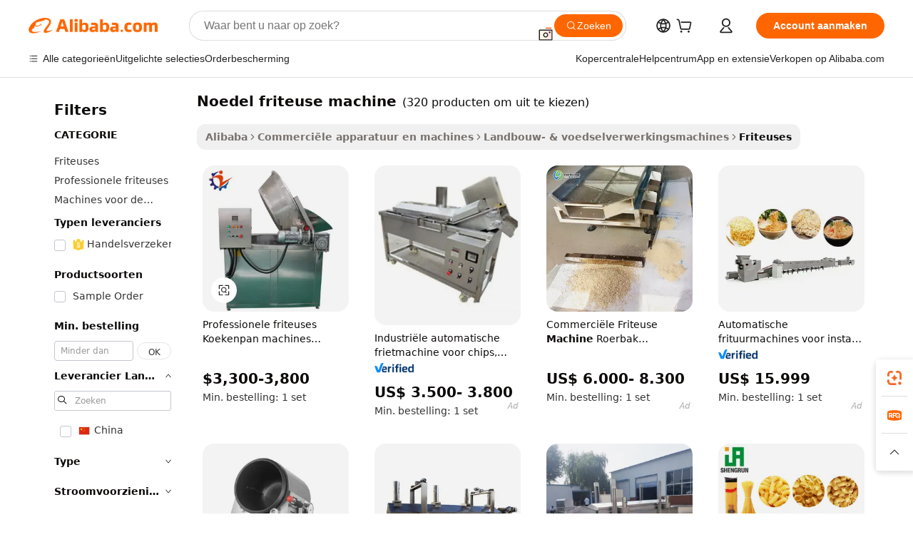

--- FILE ---
content_type: text/html;charset=UTF-8
request_url: https://dutch.alibaba.com/g/noodle-deep-fryer-machine.html
body_size: 177756
content:

<!-- screen_content -->

    <!-- tangram:5410 begin-->
    <!-- tangram:529998 begin-->
    
<!DOCTYPE html>
<html lang="nl" dir="ltr">
  <head>
        <script>
      window.__BB = {
        scene: window.__bb_scene || 'traffic-free-goods'
      };
      window.__BB.BB_CWV_IGNORE = {
          lcp_element: ['#icbu-buyer-pc-top-banner'],
          lcp_url: [],
        };
      window._timing = {}
      window._timing.first_start = Date.now();
      window.needLoginInspiration = Boolean(false);
      // 变量用于标记页面首次可见时间
      let firstVisibleTime = null;
      if (typeof document.hidden !== 'undefined') {
        // 页面首次加载时直接统计
        if (!document.hidden) {
          firstVisibleTime = Date.now();
          window.__BB_timex = 1
        } else {
          // 页面不可见时监听 visibilitychange 事件
          document.addEventListener('visibilitychange', () => {
            if (!document.hidden) {
              firstVisibleTime = Date.now();
              window.__BB_timex = firstVisibleTime - window.performance.timing.navigationStart
              window.__BB.firstVisibleTime = window.__BB_timex
              console.log("Page became visible after "+ window.__BB_timex + " ms");
            }
          }, { once: true });  // 确保只触发一次
        }
      } else {
        console.warn('Page Visibility API is not supported in this browser.');
      }
    </script>
        <meta name="data-spm" content="a2700">
        <meta name="aplus-xplug" content="NONE">
        <meta name="aplus-icbu-disable-umid" content="1">
        <meta name="google-translate-customization" content="9de59014edaf3b99-22e1cf3b5ca21786-g00bb439a5e9e5f8f-f">
    <meta name="yandex-verification" content="25a76ba8e4443bb3" />
    <meta name="msvalidate.01" content="E3FBF0E89B724C30844BF17C59608E8F" />
    <meta name="viewport" content="width=device-width, initial-scale=1.0, maximum-scale=5.0, user-scalable=yes">
        <link rel="preconnect" href="https://s.alicdn.com/" crossorigin>
    <link rel="dns-prefetch" href="https://s.alicdn.com">
                        <link rel="preload" href="https://s.alicdn.com/@g/alilog/??aplus_plugin_icbufront/index.js,mlog/aplus_v2.js" as="script">
        <link rel="preload" href="https://s.alicdn.com/@img/imgextra/i2/O1CN0153JdbU26g4bILVOyC_!!6000000007690-2-tps-418-58.png" as="image">
        <script>
            window.__APLUS_ABRATE__ = {
        perf_group: 'base64cached',
        scene: "traffic-free-goods",
      };
    </script>
    <meta name="aplus-mmstat-timeout" content="15000">
        <meta content="text/html; charset=utf-8" http-equiv="Content-Type">
          <title>Maximaliseer Efficiëntie met Hoogwaardige noedel friteuse machine Oplossingen</title>
      <meta name="keywords" content="noodle making machine,fryer machine,noodle vending machine">
      <meta name="description" content="Ontdek geavanceerde oplossingen voor uw voedselverwerkingsbehoeften met de veelzijdige  noedel friteuse machine . Verzeker u van efficiëntie, duurzaamheid en consistente kwaliteit bij elke batch. Ideaal voor grootschalige operaties.">
            <meta name="pagetiming-rate" content="9">
      <meta name="pagetiming-resource-rate" content="4">
                    <link rel="canonical" href="https://dutch.alibaba.com/g/noodle-deep-fryer-machine.html">
                              <link rel="alternate" hreflang="fr" href="https://french.alibaba.com/g/noodle-deep-fryer-machine.html">
                  <link rel="alternate" hreflang="de" href="https://german.alibaba.com/g/noodle-deep-fryer-machine.html">
                  <link rel="alternate" hreflang="pt" href="https://portuguese.alibaba.com/g/noodle-deep-fryer-machine.html">
                  <link rel="alternate" hreflang="it" href="https://italian.alibaba.com/g/noodle-deep-fryer-machine.html">
                  <link rel="alternate" hreflang="es" href="https://spanish.alibaba.com/g/noodle-deep-fryer-machine.html">
                  <link rel="alternate" hreflang="ru" href="https://russian.alibaba.com/g/noodle-deep-fryer-machine.html">
                  <link rel="alternate" hreflang="ko" href="https://korean.alibaba.com/g/noodle-deep-fryer-machine.html">
                  <link rel="alternate" hreflang="ar" href="https://arabic.alibaba.com/g/noodle-deep-fryer-machine.html">
                  <link rel="alternate" hreflang="ja" href="https://japanese.alibaba.com/g/noodle-deep-fryer-machine.html">
                  <link rel="alternate" hreflang="tr" href="https://turkish.alibaba.com/g/noodle-deep-fryer-machine.html">
                  <link rel="alternate" hreflang="th" href="https://thai.alibaba.com/g/noodle-deep-fryer-machine.html">
                  <link rel="alternate" hreflang="vi" href="https://vietnamese.alibaba.com/g/noodle-deep-fryer-machine.html">
                  <link rel="alternate" hreflang="nl" href="https://dutch.alibaba.com/g/noodle-deep-fryer-machine.html">
                  <link rel="alternate" hreflang="he" href="https://hebrew.alibaba.com/g/noodle-deep-fryer-machine.html">
                  <link rel="alternate" hreflang="id" href="https://indonesian.alibaba.com/g/noodle-deep-fryer-machine.html">
                  <link rel="alternate" hreflang="hi" href="https://hindi.alibaba.com/g/noodle-deep-fryer-machine.html">
                  <link rel="alternate" hreflang="en" href="https://www.alibaba.com/showroom/noodle-deep-fryer-machine.html">
                  <link rel="alternate" hreflang="zh" href="https://chinese.alibaba.com/g/noodle-deep-fryer-machine.html">
                  <link rel="alternate" hreflang="x-default" href="https://www.alibaba.com/showroom/noodle-deep-fryer-machine.html">
                                        <script>
      // Aplus 配置自动打点
      var queue = window.goldlog_queue || (window.goldlog_queue = []);
      var tags = ["button", "a", "div", "span", "i", "svg", "input", "li", "tr"];
      queue.push(
        {
          action: 'goldlog.appendMetaInfo',
          arguments: [
            'aplus-auto-exp',
            [
              {
                logkey: '/sc.ug_msite.new_product_exp',
                cssSelector: '[data-spm-exp]',
                props: ["data-spm-exp"],
              },
              {
                logkey: '/sc.ug_pc.seolist_product_exp',
                cssSelector: '.traffic-card-gallery',
                props: ["data-spm-exp"],
              }
            ]
          ]
        }
      )
      queue.push({
        action: 'goldlog.setMetaInfo',
        arguments: ['aplus-auto-clk', JSON.stringify(tags.map(tag =>({
          "logkey": "/sc.ug_msite.new_product_clk",
          tag,
          "filter": "data-spm-clk",
          "props": ["data-spm-clk"]
        })))],
      });
    </script>
  </head>
  <div id="icbu-header"><div id="the-new-header" data-version="4.4.0" data-tnh-auto-exp="tnh-expose" data-scenes="search-products" style="position: relative;background-color: #fff;border-bottom: 1px solid #ddd;box-sizing: border-box; font-family:Inter,SF Pro Text,Roboto,Helvetica Neue,Helvetica,Tahoma,Arial,PingFang SC,Microsoft YaHei;"><div style="display: flex;align-items:center;height: 72px;min-width: 1200px;max-width: 1580px;margin: 0 auto;padding: 0 40px;box-sizing: border-box;"><img style="height: 29px; width: 209px;" src="https://s.alicdn.com/@img/imgextra/i2/O1CN0153JdbU26g4bILVOyC_!!6000000007690-2-tps-418-58.png" alt="" /></div><div style="min-width: 1200px;max-width: 1580px;margin: 0 auto;overflow: hidden;font-size: 14px;display: flex;justify-content: space-between;padding: 0 40px;box-sizing: border-box;"><div style="display: flex; align-items: center; justify-content: space-between"><div style="position: relative; height: 36px; padding: 0 28px 0 20px">All categories</div><div style="position: relative; height: 36px; padding-right: 28px">Featured selections</div><div style="position: relative; height: 36px">Trade Assurance</div></div><div style="display: flex; align-items: center; justify-content: space-between"><div style="position: relative; height: 36px; padding-right: 28px">Buyer Central</div><div style="position: relative; height: 36px; padding-right: 28px">Help Center</div><div style="position: relative; height: 36px; padding-right: 28px">Get the app</div><div style="position: relative; height: 36px">Become a supplier</div></div></div></div></div></div>
  <body data-spm="7724857" style="min-height: calc(100vh + 1px)"><script 
id="beacon-aplus"   
src="//s.alicdn.com/@g/alilog/??aplus_plugin_icbufront/index.js,mlog/aplus_v2.js"
exparams="aplus=async&userid=&aplus&ali_beacon_id=&ali_apache_id=&ali_apache_track=&ali_apache_tracktmp=&eagleeye_traceid=2103063617694104803057928e0c5e&ip=3%2e145%2e70%2e114&dmtrack_c={ali%5fresin%5ftrace%3dse%5frst%3dnull%7csp%5fviewtype%3dY%7cset%3d3%7cser%3d1007%7cpageId%3d36084ccfe663479aa678b97809974323%7cm%5fpageid%3dnull%7cpvmi%3d7c49c56ef8044ca189e704de8f041128%7csek%5fsepd%3dnoedel%2bfriteuse%2bmachine%7csek%3dnoodle%2bdeep%2bfryer%2bmachine%7cse%5fpn%3d1%7cp4pid%3dd314662f%2d0134%2d4a9e%2d9afe%2d1b466cedc3e2%7csclkid%3dnull%7cforecast%5fpost%5fcate%3dnull%7cseo%5fnew%5fuser%5fflag%3dfalse%7ccategoryId%3d100007239%7cseo%5fsearch%5fmodel%5fupgrade%5fv2%3d2025070801%7cseo%5fmodule%5fcard%5f20240624%3d202406242%7clong%5ftext%5fgoogle%5ftranslate%5fv2%3d2407142%7cseo%5fcontent%5ftd%5fbottom%5ftext%5fupdate%5fkey%3d2025070801%7cseo%5fsearch%5fmodel%5fupgrade%5fv3%3d2025072201%7cdamo%5falt%5freplace%3d2485818%7cseo%5fsearch%5fmodel%5fmulti%5fupgrade%5fv3%3d2025081101%7cwap%5fcross%3d2007659%7cwap%5fcs%5faction%3d2005494%7cAPP%5fVisitor%5fActive%3d26705%7cseo%5fshowroom%5fgoods%5fmix%3d2005244%7cseo%5fdefault%5fcached%5flong%5ftext%5ffrom%5fnew%5fkeyword%5fstep%3d2024122502%7cshowroom%5fgeneral%5ftemplate%3d2005292%7cwap%5fcs%5ftext%3dnull%7cstructured%5fdata%3d2025052702%7cseo%5fmulti%5fstyle%5ftext%5fupdate%3d2511181%7cpc%5fnew%5fheader%3dnull%7cseo%5fmeta%5fcate%5ftemplate%5fv1%3d2025042401%7cseo%5fmeta%5ftd%5fsearch%5fkeyword%5fstep%5fv1%3d2025040999%7cseo%5fshowroom%5fbiz%5fbabablog%3d2809001%7cshowroom%5fft%5flong%5ftext%5fbaks%3d80802%7cAPP%5fGrowing%5fBuyer%5fHigh%5fIntent%5fActive%3d25488%7cshowroom%5fpc%5fv2019%3d2104%7cAPP%5fProspecting%5fBuyer%3d26709%7ccache%5fcontrol%3dnull%7cAPP%5fChurned%5fCore%5fBuyer%3d25463%7cseo%5fdefault%5fcached%5flong%5ftext%5fstep%3d24110802%7camp%5flighthouse%5fscore%5fimage%3d19657%7cseo%5fft%5ftranslate%5fgemini%3d25012003%7cwap%5fnode%5fssr%3d2015725%7cdataphant%5fopen%3d27030%7clongtext%5fmulti%5fstyle%5fexpand%5frussian%3d2510141%7cseo%5flongtext%5fgoogle%5fdata%5fsection%3d25021702%7cindustry%5fpopular%5ffloor%3dnull%7cwap%5fad%5fgoods%5fproduct%5finterval%3dnull%7cseo%5fgoods%5fbootom%5fwholesale%5flink%3dnull%7cseo%5fkeyword%5faatest%3d7%7cseo%5fmiddle%5fwholesale%5flink%3dnull%7cft%5flong%5ftext%5fenpand%5fstep2%3d121602%7cseo%5fft%5flongtext%5fexpand%5fstep3%3d25012102%7cseo%5fwap%5fheadercard%3d2006288%7cAPP%5fChurned%5fInactive%5fVisitor%3d25497%7cAPP%5fGrowing%5fBuyer%5fHigh%5fIntent%5fInactive%3d25482%7cseo%5fmeta%5ftd%5fmulti%5fkey%3d2025061801%7ctop%5frecommend%5f20250120%3d202501201%7clongtext%5fmulti%5fstyle%5fexpand%5ffrench%5fcopy%3d25091802%7clongtext%5fmulti%5fstyle%5fexpand%5ffrench%5fcopy%5fcopy%3d25092502%7clong%5ftext%5fpaa%3d220901%7cseo%5ffloor%5fexp%3dnull%7cseo%5fshowroom%5falgo%5flink%3d17764%7cseo%5fmeta%5ftd%5faib%5fgeneral%5fkey%3d2025091901%7ccountry%5findustry%3d202311033%7cpc%5ffree%5fswitchtosearch%3d2020529%7cshowroom%5fft%5flong%5ftext%5fenpand%5fstep1%3d101102%7cseo%5fshowroom%5fnorel%3dnull%7cplp%5fstyle%5f25%5fpc%3d202505222%7cseo%5fggs%5flayer%3d10010%7cquery%5fmutil%5flang%5ftranslate%3d2025060300%7cAPP%5fChurned%5fBuyer%3d25467%7cstream%5frender%5fperf%5fopt%3d2309181%7cwap%5fgoods%3d2007383%7cseo%5fshowroom%5fsimilar%5f20240614%3d202406142%7cchinese%5fopen%3d6307%7cquery%5fgpt%5ftranslate%3d20240820%7cad%5fproduct%5finterval%3dnull%7camp%5fto%5fpwa%3d2007359%7cplp%5faib%5fmulti%5fai%5fmeta%3d20250401%7cwap%5fsupplier%5fcontent%3dnull%7cpc%5ffree%5frefactoring%3d20220315%7cAPP%5fGrowing%5fBuyer%5fInactive%3d25476%7csso%5foem%5ffloor%3dnull%7cseo%5fpc%5fnew%5fview%5f20240807%3d202408072%7cseo%5fbottom%5ftext%5fentity%5fkey%5fcopy%3d2025062400%7cstream%5frender%3d433763%7cseo%5fmodule%5fcard%5f20240424%3d202404241%7cseo%5ftitle%5freplace%5f20191226%3d5841%7clongtext%5fmulti%5fstyle%5fexpand%3d25090802%7cgoogleweblight%3d6516%7clighthouse%5fbase64%3d2005760%7cAPP%5fProspecting%5fBuyer%5fActive%3d26717%7cad%5fgoods%5fproduct%5finterval%3dnull%7cseo%5fbottom%5fdeep%5fextend%5fkw%5fkey%3d2025071101%7clongtext%5fmulti%5fstyle%5fexpand%5fturkish%3d25102801%7cilink%5fuv%3d20240911%7cwap%5flist%5fwakeup%3d2005832%7ctpp%5fcrosslink%5fpc%3d20205311%7cseo%5ftop%5fbooth%3d18501%7cAPP%5fGrowing%5fBuyer%5fLess%5fActive%3d25472%7cseo%5fsearch%5fmodel%5fupgrade%5frank%3d2025092401%7cgoodslayer%3d7977%7cft%5flong%5ftext%5ftranslate%5fexpand%5fstep1%3d24110802%7cseo%5fheaderstyle%5ftraffic%5fkey%5fv1%3d2025072100%7ccrosslink%5fswitch%3d2008141%7cp4p%5foutline%3d20240328%7cseo%5fmeta%5ftd%5faib%5fv2%5fkey%3d2025091800%7crts%5fmulti%3d2008404%7cseo%5fad%5foptimization%5fkey%5fv2%3d2025072301%7cAPP%5fVisitor%5fLess%5fActive%3d26698%7cseo%5fsearch%5franker%5fid%3d2025112401%7cplp%5fstyle%5f25%3d202505192%7ccdn%5fvm%3d2007368%7cwap%5fad%5fproduct%5finterval%3dnull%7cseo%5fsearch%5fmodel%5fmulti%5fupgrade%5frank%3d2025092401%7cpc%5fcard%5fshare%3d2025081201%7cAPP%5fGrowing%5fBuyer%5fHigh%5fIntent%5fLess%5fActive%3d25480%7cgoods%5ftitle%5fsubstitute%3d9619%7cwap%5fscreen%5fexp%3d2025081400%7creact%5fheader%5ftest%3d202502182%7cpc%5fcs%5fcolor%3d2005788%7cshowroom%5fft%5flong%5ftext%5ftest%3d72502%7cone%5ftap%5flogin%5fABTest%3d202308153%7cseo%5fhyh%5fshow%5ftags%3dnull%7cplp%5fstructured%5fdata%3d2508182%7cguide%5fdelete%3d2008526%7cseo%5findustry%5ftemplate%3dnull%7cseo%5fmeta%5ftd%5fmulti%5fes%5fkey%3d2025073101%7cseo%5fshowroom%5fdata%5fmix%3d19888%7csso%5ftop%5franking%5ffloor%3d20031%7cseo%5ftd%5fdeep%5fupgrade%5fkey%5fv3%3d2025081101%7cwap%5fue%5fone%3d2025111401%7cshowroom%5fto%5frts%5flink%3d2008480%7ccountrysearch%5ftest%3dnull%7cchannel%5famp%5fto%5fpwa%3d2008435%7cseo%5fmulti%5fstyles%5flong%5ftext%3d2503172%7cseo%5fmeta%5ftext%5fmutli%5fcate%5ftemplate%5fv1%3d2025080801%7cseo%5fdefault%5fcached%5fmutil%5flong%5ftext%5fstep%3d24110436%7cseo%5faction%5fpoint%5ftype%3d22823%7cseo%5faib%5ftd%5flaunch%5f20240828%5fcopy%3d202408282%7cseo%5fshowroom%5fwholesale%5flink%3d2486142%7cseo%5fperf%5fimprove%3d2023999%7cseo%5fwap%5flist%5fbounce%5f01%3d2063%7cseo%5fwap%5flist%5fbounce%5f02%3d2128%7cAPP%5fGrowing%5fBuyer%5fActive%3d25492%7cvideolayer%3dnull%7cvideo%5fplay%3dnull%7cAPP%5fChurned%5fMember%5fInactive%3d25501%7cseo%5fgoogle%5fnew%5fstruct%3d438326%7cicbu%5falgo%5fp4p%5fseo%5fad%3d2025072301%7ctpp%5ftrace%3dseoKeyword%2dseoKeyword%5fv3%2dbase%2dORIGINAL}&pageid=03914672210302e01769410480&hn=ensearchweb033003002224%2erg%2dus%2deast%2eus68&asid=AQAAAACwD3dppGJyRQAAAADaSMaMcYApmQ==&treq=&tres=" async>
</script>
            <style>body{background-color:white;}.no-scrollbar.il-sticky.il-top-0.il-max-h-\[100vh\].il-w-\[200px\].il-flex-shrink-0.il-flex-grow-0.il-overflow-y-scroll{background-color:#FFF;padding-left:12px}</style>
                    <!-- tangram:530006 begin-->
<!--  -->
 <style>
   @keyframes il-spin {
     to {
       transform: rotate(360deg);
     }
   }
   @keyframes il-pulse {
     50% {
       opacity: 0.5;
     }
   }
   .traffic-card-gallery {display: flex;position: relative;flex-direction: column;justify-content: flex-start;border-radius: 0.5rem;background-color: #fff;padding: 0.5rem 0.5rem 1rem;overflow: hidden;font-size: 0.75rem;line-height: 1rem;}
   .traffic-card-list {display: flex;position: relative;flex-direction: row;justify-content: flex-start;border-bottom-width: 1px;background-color: #fff;padding: 1rem;height: 292px;overflow: hidden;font-size: 0.75rem;line-height: 1rem;}
   .product-price {
     b {
       font-size: 22px;
     }
   }
   .skel-loading {
       animation: il-pulse 2s cubic-bezier(0.4, 0, 0.6, 1) infinite;background-color: hsl(60, 4.8%, 95.9%);
   }
 </style>
<div id="first-cached-card">
  <div style="box-sizing:border-box;display: flex;position: absolute;left: 0;right: 0;margin: 0 auto;z-index: 1;min-width: 1200px;max-width: 1580px;padding: 0.75rem 3.25rem 0;pointer-events: none;">
    <!--页面左侧区域-->
    <div style="width: 200px;padding-top: 1rem;padding-left:12px; background-color: #fff;border-radius: 0.25rem">
      <div class="skel-loading" style="height: 1.5rem;width: 50%;border-radius: 0.25rem;"></div>
      <div style="margin-top: 1rem;margin-bottom: 1rem;">
        <div class="skel-loading" style="height: 1rem;width: calc(100% * 5 / 6);"></div>
        <div
          class="skel-loading"
          style="margin-top: 1rem;height: 1rem;width: calc(100% * 8 / 12);"
        ></div>
        <div class="skel-loading" style="margin-top: 1rem;height: 1rem;width: 75%;"></div>
        <div
          class="skel-loading"
          style="margin-top: 1rem;height: 1rem;width: calc(100% * 7 / 12);"
        ></div>
      </div>
      <div class="skel-loading" style="height: 1.5rem;width: 50%;border-radius: 0.25rem;"></div>
      <div style="margin-top: 1rem;margin-bottom: 1rem;">
        <div class="skel-loading" style="height: 1rem;width: calc(100% * 5 / 6);"></div>
        <div
          class="skel-loading"
          style="margin-top: 1rem;height: 1rem;width: calc(100% * 8 / 12);"
        ></div>
        <div class="skel-loading" style="margin-top: 1rem;height: 1rem;width: 75%;"></div>
        <div
          class="skel-loading"
          style="margin-top: 1rem;height: 1rem;width: calc(100% * 7 / 12);"
        ></div>
      </div>
      <div class="skel-loading" style="height: 1.5rem;width: 50%;border-radius: 0.25rem;"></div>
      <div style="margin-top: 1rem;margin-bottom: 1rem;">
        <div class="skel-loading" style="height: 1rem;width: calc(100% * 5 / 6);"></div>
        <div
          class="skel-loading"
          style="margin-top: 1rem;height: 1rem;width: calc(100% * 8 / 12);"
        ></div>
        <div class="skel-loading" style="margin-top: 1rem;height: 1rem;width: 75%;"></div>
        <div
          class="skel-loading"
          style="margin-top: 1rem;height: 1rem;width: calc(100% * 7 / 12);"
        ></div>
      </div>
      <div class="skel-loading" style="height: 1.5rem;width: 50%;border-radius: 0.25rem;"></div>
      <div style="margin-top: 1rem;margin-bottom: 1rem;">
        <div class="skel-loading" style="height: 1rem;width: calc(100% * 5 / 6);"></div>
        <div
          class="skel-loading"
          style="margin-top: 1rem;height: 1rem;width: calc(100% * 8 / 12);"
        ></div>
        <div class="skel-loading" style="margin-top: 1rem;height: 1rem;width: 75%;"></div>
        <div
          class="skel-loading"
          style="margin-top: 1rem;height: 1rem;width: calc(100% * 7 / 12);"
        ></div>
      </div>
      <div class="skel-loading" style="height: 1.5rem;width: 50%;border-radius: 0.25rem;"></div>
      <div style="margin-top: 1rem;margin-bottom: 1rem;">
        <div class="skel-loading" style="height: 1rem;width: calc(100% * 5 / 6);"></div>
        <div
          class="skel-loading"
          style="margin-top: 1rem;height: 1rem;width: calc(100% * 8 / 12);"
        ></div>
        <div class="skel-loading" style="margin-top: 1rem;height: 1rem;width: 75%;"></div>
        <div
          class="skel-loading"
          style="margin-top: 1rem;height: 1rem;width: calc(100% * 7 / 12);"
        ></div>
      </div>
      <div class="skel-loading" style="height: 1.5rem;width: 50%;border-radius: 0.25rem;"></div>
      <div style="margin-top: 1rem;margin-bottom: 1rem;">
        <div class="skel-loading" style="height: 1rem;width: calc(100% * 5 / 6);"></div>
        <div
          class="skel-loading"
          style="margin-top: 1rem;height: 1rem;width: calc(100% * 8 / 12);"
        ></div>
        <div class="skel-loading" style="margin-top: 1rem;height: 1rem;width: 75%;"></div>
        <div
          class="skel-loading"
          style="margin-top: 1rem;height: 1rem;width: calc(100% * 7 / 12);"
        ></div>
      </div>
    </div>
    <!--页面主体区域-->
    <div style="flex: 1 1 0%; overflow: hidden;padding: 0.5rem 0.5rem 0.5rem 1.5rem">
      <div style="height: 1.25rem;margin-bottom: 1rem;"></div>
      <!-- keywords -->
      <div style="margin-bottom: 1rem;height: 1.75rem;font-weight: 700;font-size: 1.25rem;line-height: 1.75rem;"></div>
      <!-- longtext -->
            <div style="width: calc(25% - 0.9rem);pointer-events: auto">
        <div class="traffic-card-gallery">
          <!-- ProductImage -->
          <a href="//www.alibaba.com/product-detail/Professional-Deep-Fryers-Frying-Machines-Industrial_60732302340.html?from=SEO" target="_blank" style="position: relative;margin-bottom: 0.5rem;aspect-ratio: 1;overflow: hidden;border-radius: 0.5rem;">
            <div style="display: flex; overflow: hidden">
              <div style="position: relative;margin: 0;width: 100%;min-width: 0;flex-shrink: 0;flex-grow: 0;flex-basis: 100%;padding: 0;">
                <img style="position: relative; aspect-ratio: 1; width: 100%" src="[data-uri]" loading="eager" />
                <div style="position: absolute;left: 0;bottom: 0;right: 0;top: 0;background-color: #000;opacity: 0.05;"></div>
              </div>
            </div>
          </a>
          <div style="display: flex;flex: 1 1 0%;flex-direction: column;justify-content: space-between;">
            <div>
              <a class="skel-loading" style="margin-top: 0.5rem;display:inline-block;width:100%;height:1rem;" href="//www.alibaba.com/product-detail/Professional-Deep-Fryers-Frying-Machines-Industrial_60732302340.html" target="_blank"></a>
              <a class="skel-loading" style="margin-top: 0.125rem;display:inline-block;width:100%;height:1rem;" href="//www.alibaba.com/product-detail/Professional-Deep-Fryers-Frying-Machines-Industrial_60732302340.html" target="_blank"></a>
              <div class="skel-loading" style="margin-top: 0.25rem;height:1.625rem;width:75%"></div>
              <div class="skel-loading" style="margin-top: 0.5rem;height: 1rem;width:50%"></div>
              <div class="skel-loading" style="margin-top:0.25rem;height:1rem;width:25%"></div>
            </div>
          </div>

        </div>
      </div>

    </div>
  </div>
</div>
<!-- tangram:530006 end-->
            <style>.component-left-filter-callback{display:flex;position:relative;margin-top:10px;height:1200px}.component-left-filter-callback img{width:200px}.component-left-filter-callback i{position:absolute;top:5%;left:50%}.related-search-wrapper{padding:.5rem;--tw-bg-opacity: 1;background-color:#fff;background-color:rgba(255,255,255,var(--tw-bg-opacity, 1));border-width:1px;border-color:var(--input)}.related-search-wrapper .related-search-box{margin:12px 16px}.related-search-wrapper .related-search-box .related-search-title{display:inline;float:start;color:#666;word-wrap:break-word;margin-right:12px;width:13%}.related-search-wrapper .related-search-box .related-search-content{display:flex;flex-wrap:wrap}.related-search-wrapper .related-search-box .related-search-content .related-search-link{margin-right:12px;width:23%;overflow:hidden;color:#666;text-overflow:ellipsis;white-space:nowrap}.product-title img{margin-right:.5rem;display:inline-block;height:1rem;vertical-align:sub}.product-price b{font-size:22px}.similar-icon{position:absolute;bottom:12px;z-index:2;right:12px}.rfq-card{display:inline-block;position:relative;box-sizing:border-box;margin-bottom:36px}.rfq-card .rfq-card-content{display:flex;position:relative;flex-direction:column;align-items:flex-start;background-size:cover;background-color:#fff;padding:12px;width:100%;height:100%}.rfq-card .rfq-card-content .rfq-card-icon{margin-top:50px}.rfq-card .rfq-card-content .rfq-card-icon img{width:45px}.rfq-card .rfq-card-content .rfq-card-top-title{margin-top:14px;color:#222;font-weight:400;font-size:16px}.rfq-card .rfq-card-content .rfq-card-title{margin-top:24px;color:#333;font-weight:800;font-size:20px}.rfq-card .rfq-card-content .rfq-card-input-box{margin-top:24px;width:100%}.rfq-card .rfq-card-content .rfq-card-input-box textarea{box-sizing:border-box;border:1px solid #ddd;border-radius:4px;background-color:#fff;padding:9px 12px;width:100%;height:88px;resize:none;color:#666;font-weight:400;font-size:13px;font-family:inherit}.rfq-card .rfq-card-content .rfq-card-button{margin-top:24px;border:1px solid #666;border-radius:16px;background-color:#fff;width:67%;color:#000;font-weight:700;font-size:14px;line-height:30px;text-align:center}[data-modulename^=ProductList-] div{contain-intrinsic-size:auto 500px}.traffic-card-gallery:hover{--tw-shadow: 0px 2px 6px 2px rgba(0,0,0,.12157);--tw-shadow-colored: 0px 2px 6px 2px var(--tw-shadow-color);box-shadow:0 0 #0000,0 0 #0000,0 2px 6px 2px #0000001f;box-shadow:var(--tw-ring-offset-shadow, 0 0 rgba(0,0,0,0)),var(--tw-ring-shadow, 0 0 rgba(0,0,0,0)),var(--tw-shadow);z-index:10}.traffic-card-gallery{position:relative;display:flex;flex-direction:column;justify-content:flex-start;overflow:hidden;border-radius:.75rem;--tw-bg-opacity: 1;background-color:#fff;background-color:rgba(255,255,255,var(--tw-bg-opacity, 1));padding:.5rem;font-size:.75rem;line-height:1rem}.traffic-card-list{position:relative;display:flex;height:292px;flex-direction:row;justify-content:flex-start;overflow:hidden;border-bottom-width:1px;--tw-bg-opacity: 1;background-color:#fff;background-color:rgba(255,255,255,var(--tw-bg-opacity, 1));padding:1rem;font-size:.75rem;line-height:1rem}.traffic-card-g-industry:hover{--tw-shadow: 0 0 10px rgba(0,0,0,.1);--tw-shadow-colored: 0 0 10px var(--tw-shadow-color);box-shadow:0 0 #0000,0 0 #0000,0 0 10px #0000001a;box-shadow:var(--tw-ring-offset-shadow, 0 0 rgba(0,0,0,0)),var(--tw-ring-shadow, 0 0 rgba(0,0,0,0)),var(--tw-shadow)}.traffic-card-g-industry{position:relative;border-radius:var(--radius);--tw-bg-opacity: 1;background-color:#fff;background-color:rgba(255,255,255,var(--tw-bg-opacity, 1));padding:1.25rem .75rem .75rem;font-size:.875rem;line-height:1.25rem}.module-filter-section-wrapper{max-height:none!important;overflow-x:hidden}*,:before,:after{--tw-border-spacing-x: 0;--tw-border-spacing-y: 0;--tw-translate-x: 0;--tw-translate-y: 0;--tw-rotate: 0;--tw-skew-x: 0;--tw-skew-y: 0;--tw-scale-x: 1;--tw-scale-y: 1;--tw-pan-x: ;--tw-pan-y: ;--tw-pinch-zoom: ;--tw-scroll-snap-strictness: proximity;--tw-gradient-from-position: ;--tw-gradient-via-position: ;--tw-gradient-to-position: ;--tw-ordinal: ;--tw-slashed-zero: ;--tw-numeric-figure: ;--tw-numeric-spacing: ;--tw-numeric-fraction: ;--tw-ring-inset: ;--tw-ring-offset-width: 0px;--tw-ring-offset-color: #fff;--tw-ring-color: rgba(59, 130, 246, .5);--tw-ring-offset-shadow: 0 0 rgba(0,0,0,0);--tw-ring-shadow: 0 0 rgba(0,0,0,0);--tw-shadow: 0 0 rgba(0,0,0,0);--tw-shadow-colored: 0 0 rgba(0,0,0,0);--tw-blur: ;--tw-brightness: ;--tw-contrast: ;--tw-grayscale: ;--tw-hue-rotate: ;--tw-invert: ;--tw-saturate: ;--tw-sepia: ;--tw-drop-shadow: ;--tw-backdrop-blur: ;--tw-backdrop-brightness: ;--tw-backdrop-contrast: ;--tw-backdrop-grayscale: ;--tw-backdrop-hue-rotate: ;--tw-backdrop-invert: ;--tw-backdrop-opacity: ;--tw-backdrop-saturate: ;--tw-backdrop-sepia: ;--tw-contain-size: ;--tw-contain-layout: ;--tw-contain-paint: ;--tw-contain-style: }::backdrop{--tw-border-spacing-x: 0;--tw-border-spacing-y: 0;--tw-translate-x: 0;--tw-translate-y: 0;--tw-rotate: 0;--tw-skew-x: 0;--tw-skew-y: 0;--tw-scale-x: 1;--tw-scale-y: 1;--tw-pan-x: ;--tw-pan-y: ;--tw-pinch-zoom: ;--tw-scroll-snap-strictness: proximity;--tw-gradient-from-position: ;--tw-gradient-via-position: ;--tw-gradient-to-position: ;--tw-ordinal: ;--tw-slashed-zero: ;--tw-numeric-figure: ;--tw-numeric-spacing: ;--tw-numeric-fraction: ;--tw-ring-inset: ;--tw-ring-offset-width: 0px;--tw-ring-offset-color: #fff;--tw-ring-color: rgba(59, 130, 246, .5);--tw-ring-offset-shadow: 0 0 rgba(0,0,0,0);--tw-ring-shadow: 0 0 rgba(0,0,0,0);--tw-shadow: 0 0 rgba(0,0,0,0);--tw-shadow-colored: 0 0 rgba(0,0,0,0);--tw-blur: ;--tw-brightness: ;--tw-contrast: ;--tw-grayscale: ;--tw-hue-rotate: ;--tw-invert: ;--tw-saturate: ;--tw-sepia: ;--tw-drop-shadow: ;--tw-backdrop-blur: ;--tw-backdrop-brightness: ;--tw-backdrop-contrast: ;--tw-backdrop-grayscale: ;--tw-backdrop-hue-rotate: ;--tw-backdrop-invert: ;--tw-backdrop-opacity: ;--tw-backdrop-saturate: ;--tw-backdrop-sepia: ;--tw-contain-size: ;--tw-contain-layout: ;--tw-contain-paint: ;--tw-contain-style: }*,:before,:after{box-sizing:border-box;border-width:0;border-style:solid;border-color:#e5e7eb}:before,:after{--tw-content: ""}html,:host{line-height:1.5;-webkit-text-size-adjust:100%;-moz-tab-size:4;-o-tab-size:4;tab-size:4;font-family:ui-sans-serif,system-ui,-apple-system,Segoe UI,Roboto,Ubuntu,Cantarell,Noto Sans,sans-serif,"Apple Color Emoji","Segoe UI Emoji",Segoe UI Symbol,"Noto Color Emoji";font-feature-settings:normal;font-variation-settings:normal;-webkit-tap-highlight-color:transparent}body{margin:0;line-height:inherit}hr{height:0;color:inherit;border-top-width:1px}abbr:where([title]){text-decoration:underline;-webkit-text-decoration:underline dotted;text-decoration:underline dotted}h1,h2,h3,h4,h5,h6{font-size:inherit;font-weight:inherit}a{color:inherit;text-decoration:inherit}b,strong{font-weight:bolder}code,kbd,samp,pre{font-family:ui-monospace,SFMono-Regular,Menlo,Monaco,Consolas,Liberation Mono,Courier New,monospace;font-feature-settings:normal;font-variation-settings:normal;font-size:1em}small{font-size:80%}sub,sup{font-size:75%;line-height:0;position:relative;vertical-align:baseline}sub{bottom:-.25em}sup{top:-.5em}table{text-indent:0;border-color:inherit;border-collapse:collapse}button,input,optgroup,select,textarea{font-family:inherit;font-feature-settings:inherit;font-variation-settings:inherit;font-size:100%;font-weight:inherit;line-height:inherit;letter-spacing:inherit;color:inherit;margin:0;padding:0}button,select{text-transform:none}button,input:where([type=button]),input:where([type=reset]),input:where([type=submit]){-webkit-appearance:button;background-color:transparent;background-image:none}:-moz-focusring{outline:auto}:-moz-ui-invalid{box-shadow:none}progress{vertical-align:baseline}::-webkit-inner-spin-button,::-webkit-outer-spin-button{height:auto}[type=search]{-webkit-appearance:textfield;outline-offset:-2px}::-webkit-search-decoration{-webkit-appearance:none}::-webkit-file-upload-button{-webkit-appearance:button;font:inherit}summary{display:list-item}blockquote,dl,dd,h1,h2,h3,h4,h5,h6,hr,figure,p,pre{margin:0}fieldset{margin:0;padding:0}legend{padding:0}ol,ul,menu{list-style:none;margin:0;padding:0}dialog{padding:0}textarea{resize:vertical}input::-moz-placeholder,textarea::-moz-placeholder{opacity:1;color:#9ca3af}input::placeholder,textarea::placeholder{opacity:1;color:#9ca3af}button,[role=button]{cursor:pointer}:disabled{cursor:default}img,svg,video,canvas,audio,iframe,embed,object{display:block;vertical-align:middle}img,video{max-width:100%;height:auto}[hidden]:where(:not([hidden=until-found])){display:none}:root{--background: hsl(0, 0%, 100%);--foreground: hsl(20, 14.3%, 4.1%);--card: hsl(0, 0%, 100%);--card-foreground: hsl(20, 14.3%, 4.1%);--popover: hsl(0, 0%, 100%);--popover-foreground: hsl(20, 14.3%, 4.1%);--primary: hsl(24, 100%, 50%);--primary-foreground: hsl(60, 9.1%, 97.8%);--secondary: hsl(60, 4.8%, 95.9%);--secondary-foreground: #333;--muted: hsl(60, 4.8%, 95.9%);--muted-foreground: hsl(25, 5.3%, 44.7%);--accent: hsl(60, 4.8%, 95.9%);--accent-foreground: hsl(24, 9.8%, 10%);--destructive: hsl(0, 84.2%, 60.2%);--destructive-foreground: hsl(60, 9.1%, 97.8%);--border: hsl(20, 5.9%, 90%);--input: hsl(20, 5.9%, 90%);--ring: hsl(24.6, 95%, 53.1%);--radius: 1rem}.dark{--background: hsl(20, 14.3%, 4.1%);--foreground: hsl(60, 9.1%, 97.8%);--card: hsl(20, 14.3%, 4.1%);--card-foreground: hsl(60, 9.1%, 97.8%);--popover: hsl(20, 14.3%, 4.1%);--popover-foreground: hsl(60, 9.1%, 97.8%);--primary: hsl(20.5, 90.2%, 48.2%);--primary-foreground: hsl(60, 9.1%, 97.8%);--secondary: hsl(12, 6.5%, 15.1%);--secondary-foreground: hsl(60, 9.1%, 97.8%);--muted: hsl(12, 6.5%, 15.1%);--muted-foreground: hsl(24, 5.4%, 63.9%);--accent: hsl(12, 6.5%, 15.1%);--accent-foreground: hsl(60, 9.1%, 97.8%);--destructive: hsl(0, 72.2%, 50.6%);--destructive-foreground: hsl(60, 9.1%, 97.8%);--border: hsl(12, 6.5%, 15.1%);--input: hsl(12, 6.5%, 15.1%);--ring: hsl(20.5, 90.2%, 48.2%)}*{border-color:#e7e5e4;border-color:var(--border)}body{background-color:#fff;background-color:var(--background);color:#0c0a09;color:var(--foreground)}.il-sr-only{position:absolute;width:1px;height:1px;padding:0;margin:-1px;overflow:hidden;clip:rect(0,0,0,0);white-space:nowrap;border-width:0}.il-invisible{visibility:hidden}.il-fixed{position:fixed}.il-absolute{position:absolute}.il-relative{position:relative}.il-sticky{position:sticky}.il-inset-0{inset:0}.il--bottom-12{bottom:-3rem}.il--top-12{top:-3rem}.il-bottom-0{bottom:0}.il-bottom-2{bottom:.5rem}.il-bottom-3{bottom:.75rem}.il-bottom-4{bottom:1rem}.il-end-0{right:0}.il-end-2{right:.5rem}.il-end-3{right:.75rem}.il-end-4{right:1rem}.il-left-0{left:0}.il-left-3{left:.75rem}.il-right-0{right:0}.il-right-2{right:.5rem}.il-right-3{right:.75rem}.il-start-0{left:0}.il-start-1\/2{left:50%}.il-start-2{left:.5rem}.il-start-3{left:.75rem}.il-start-\[50\%\]{left:50%}.il-top-0{top:0}.il-top-1\/2{top:50%}.il-top-16{top:4rem}.il-top-4{top:1rem}.il-top-\[50\%\]{top:50%}.il-z-10{z-index:10}.il-z-50{z-index:50}.il-z-\[9999\]{z-index:9999}.il-col-span-4{grid-column:span 4 / span 4}.il-m-0{margin:0}.il-m-3{margin:.75rem}.il-m-auto{margin:auto}.il-mx-auto{margin-left:auto;margin-right:auto}.il-my-3{margin-top:.75rem;margin-bottom:.75rem}.il-my-5{margin-top:1.25rem;margin-bottom:1.25rem}.il-my-auto{margin-top:auto;margin-bottom:auto}.\!il-mb-4{margin-bottom:1rem!important}.il--mt-4{margin-top:-1rem}.il-mb-0{margin-bottom:0}.il-mb-1{margin-bottom:.25rem}.il-mb-2{margin-bottom:.5rem}.il-mb-3{margin-bottom:.75rem}.il-mb-4{margin-bottom:1rem}.il-mb-5{margin-bottom:1.25rem}.il-mb-6{margin-bottom:1.5rem}.il-mb-8{margin-bottom:2rem}.il-mb-\[-0\.75rem\]{margin-bottom:-.75rem}.il-mb-\[0\.125rem\]{margin-bottom:.125rem}.il-me-1{margin-right:.25rem}.il-me-2{margin-right:.5rem}.il-me-3{margin-right:.75rem}.il-me-auto{margin-right:auto}.il-mr-1{margin-right:.25rem}.il-mr-2{margin-right:.5rem}.il-ms-1{margin-left:.25rem}.il-ms-4{margin-left:1rem}.il-ms-5{margin-left:1.25rem}.il-ms-8{margin-left:2rem}.il-ms-\[\.375rem\]{margin-left:.375rem}.il-ms-auto{margin-left:auto}.il-mt-0{margin-top:0}.il-mt-0\.5{margin-top:.125rem}.il-mt-1{margin-top:.25rem}.il-mt-2{margin-top:.5rem}.il-mt-3{margin-top:.75rem}.il-mt-4{margin-top:1rem}.il-mt-6{margin-top:1.5rem}.il-line-clamp-1{overflow:hidden;display:-webkit-box;-webkit-box-orient:vertical;-webkit-line-clamp:1}.il-line-clamp-2{overflow:hidden;display:-webkit-box;-webkit-box-orient:vertical;-webkit-line-clamp:2}.il-line-clamp-6{overflow:hidden;display:-webkit-box;-webkit-box-orient:vertical;-webkit-line-clamp:6}.il-inline-block{display:inline-block}.il-inline{display:inline}.il-flex{display:flex}.il-inline-flex{display:inline-flex}.il-grid{display:grid}.il-aspect-square{aspect-ratio:1 / 1}.il-size-5{width:1.25rem;height:1.25rem}.il-h-1{height:.25rem}.il-h-10{height:2.5rem}.il-h-11{height:2.75rem}.il-h-20{height:5rem}.il-h-24{height:6rem}.il-h-3\.5{height:.875rem}.il-h-4{height:1rem}.il-h-40{height:10rem}.il-h-6{height:1.5rem}.il-h-8{height:2rem}.il-h-9{height:2.25rem}.il-h-\[150px\]{height:150px}.il-h-\[152px\]{height:152px}.il-h-\[18\.25rem\]{height:18.25rem}.il-h-\[292px\]{height:292px}.il-h-\[600px\]{height:600px}.il-h-auto{height:auto}.il-h-fit{height:-moz-fit-content;height:fit-content}.il-h-full{height:100%}.il-h-screen{height:100vh}.il-max-h-\[100vh\]{max-height:100vh}.il-w-1\/2{width:50%}.il-w-10{width:2.5rem}.il-w-10\/12{width:83.333333%}.il-w-4{width:1rem}.il-w-6{width:1.5rem}.il-w-64{width:16rem}.il-w-7\/12{width:58.333333%}.il-w-72{width:18rem}.il-w-8{width:2rem}.il-w-8\/12{width:66.666667%}.il-w-9{width:2.25rem}.il-w-9\/12{width:75%}.il-w-\[200px\]{width:200px}.il-w-\[84px\]{width:84px}.il-w-fit{width:-moz-fit-content;width:fit-content}.il-w-full{width:100%}.il-w-screen{width:100vw}.il-min-w-0{min-width:0px}.il-min-w-3{min-width:.75rem}.il-min-w-\[1200px\]{min-width:1200px}.il-max-w-\[1000px\]{max-width:1000px}.il-max-w-\[1580px\]{max-width:1580px}.il-max-w-full{max-width:100%}.il-max-w-lg{max-width:32rem}.il-flex-1{flex:1 1 0%}.il-flex-shrink-0,.il-shrink-0{flex-shrink:0}.il-flex-grow-0,.il-grow-0{flex-grow:0}.il-basis-24{flex-basis:6rem}.il-basis-full{flex-basis:100%}.il-origin-\[--radix-tooltip-content-transform-origin\]{transform-origin:var(--radix-tooltip-content-transform-origin)}.il--translate-x-1\/2{--tw-translate-x: -50%;transform:translate(-50%,var(--tw-translate-y)) rotate(var(--tw-rotate)) skew(var(--tw-skew-x)) skewY(var(--tw-skew-y)) scaleX(var(--tw-scale-x)) scaleY(var(--tw-scale-y));transform:translate(var(--tw-translate-x),var(--tw-translate-y)) rotate(var(--tw-rotate)) skew(var(--tw-skew-x)) skewY(var(--tw-skew-y)) scaleX(var(--tw-scale-x)) scaleY(var(--tw-scale-y))}.il--translate-y-1\/2{--tw-translate-y: -50%;transform:translate(var(--tw-translate-x),-50%) rotate(var(--tw-rotate)) skew(var(--tw-skew-x)) skewY(var(--tw-skew-y)) scaleX(var(--tw-scale-x)) scaleY(var(--tw-scale-y));transform:translate(var(--tw-translate-x),var(--tw-translate-y)) rotate(var(--tw-rotate)) skew(var(--tw-skew-x)) skewY(var(--tw-skew-y)) scaleX(var(--tw-scale-x)) scaleY(var(--tw-scale-y))}.il-translate-x-\[-50\%\]{--tw-translate-x: -50%;transform:translate(-50%,var(--tw-translate-y)) rotate(var(--tw-rotate)) skew(var(--tw-skew-x)) skewY(var(--tw-skew-y)) scaleX(var(--tw-scale-x)) scaleY(var(--tw-scale-y));transform:translate(var(--tw-translate-x),var(--tw-translate-y)) rotate(var(--tw-rotate)) skew(var(--tw-skew-x)) skewY(var(--tw-skew-y)) scaleX(var(--tw-scale-x)) scaleY(var(--tw-scale-y))}.il-translate-y-\[-50\%\]{--tw-translate-y: -50%;transform:translate(var(--tw-translate-x),-50%) rotate(var(--tw-rotate)) skew(var(--tw-skew-x)) skewY(var(--tw-skew-y)) scaleX(var(--tw-scale-x)) scaleY(var(--tw-scale-y));transform:translate(var(--tw-translate-x),var(--tw-translate-y)) rotate(var(--tw-rotate)) skew(var(--tw-skew-x)) skewY(var(--tw-skew-y)) scaleX(var(--tw-scale-x)) scaleY(var(--tw-scale-y))}.il-rotate-90{--tw-rotate: 90deg;transform:translate(var(--tw-translate-x),var(--tw-translate-y)) rotate(90deg) skew(var(--tw-skew-x)) skewY(var(--tw-skew-y)) scaleX(var(--tw-scale-x)) scaleY(var(--tw-scale-y));transform:translate(var(--tw-translate-x),var(--tw-translate-y)) rotate(var(--tw-rotate)) skew(var(--tw-skew-x)) skewY(var(--tw-skew-y)) scaleX(var(--tw-scale-x)) scaleY(var(--tw-scale-y))}@keyframes il-pulse{50%{opacity:.5}}.il-animate-pulse{animation:il-pulse 2s cubic-bezier(.4,0,.6,1) infinite}@keyframes il-spin{to{transform:rotate(360deg)}}.il-animate-spin{animation:il-spin 1s linear infinite}.il-cursor-pointer{cursor:pointer}.il-list-disc{list-style-type:disc}.il-grid-cols-2{grid-template-columns:repeat(2,minmax(0,1fr))}.il-grid-cols-4{grid-template-columns:repeat(4,minmax(0,1fr))}.il-flex-row{flex-direction:row}.il-flex-col{flex-direction:column}.il-flex-col-reverse{flex-direction:column-reverse}.il-flex-wrap{flex-wrap:wrap}.il-flex-nowrap{flex-wrap:nowrap}.il-items-start{align-items:flex-start}.il-items-center{align-items:center}.il-items-baseline{align-items:baseline}.il-justify-start{justify-content:flex-start}.il-justify-end{justify-content:flex-end}.il-justify-center{justify-content:center}.il-justify-between{justify-content:space-between}.il-gap-1{gap:.25rem}.il-gap-1\.5{gap:.375rem}.il-gap-10{gap:2.5rem}.il-gap-2{gap:.5rem}.il-gap-3{gap:.75rem}.il-gap-4{gap:1rem}.il-gap-8{gap:2rem}.il-gap-\[\.0938rem\]{gap:.0938rem}.il-gap-\[\.375rem\]{gap:.375rem}.il-gap-\[0\.125rem\]{gap:.125rem}.\!il-gap-x-5{-moz-column-gap:1.25rem!important;column-gap:1.25rem!important}.\!il-gap-y-5{row-gap:1.25rem!important}.il-space-y-1\.5>:not([hidden])~:not([hidden]){--tw-space-y-reverse: 0;margin-top:calc(.375rem * (1 - var(--tw-space-y-reverse)));margin-top:.375rem;margin-top:calc(.375rem * calc(1 - var(--tw-space-y-reverse)));margin-bottom:0rem;margin-bottom:calc(.375rem * var(--tw-space-y-reverse))}.il-space-y-4>:not([hidden])~:not([hidden]){--tw-space-y-reverse: 0;margin-top:calc(1rem * (1 - var(--tw-space-y-reverse)));margin-top:1rem;margin-top:calc(1rem * calc(1 - var(--tw-space-y-reverse)));margin-bottom:0rem;margin-bottom:calc(1rem * var(--tw-space-y-reverse))}.il-overflow-hidden{overflow:hidden}.il-overflow-y-auto{overflow-y:auto}.il-overflow-y-scroll{overflow-y:scroll}.il-truncate{overflow:hidden;text-overflow:ellipsis;white-space:nowrap}.il-text-ellipsis{text-overflow:ellipsis}.il-whitespace-normal{white-space:normal}.il-whitespace-nowrap{white-space:nowrap}.il-break-normal{word-wrap:normal;word-break:normal}.il-break-words{word-wrap:break-word}.il-break-all{word-break:break-all}.il-rounded{border-radius:.25rem}.il-rounded-2xl{border-radius:1rem}.il-rounded-\[0\.5rem\]{border-radius:.5rem}.il-rounded-\[1\.25rem\]{border-radius:1.25rem}.il-rounded-full{border-radius:9999px}.il-rounded-lg{border-radius:1rem;border-radius:var(--radius)}.il-rounded-md{border-radius:calc(1rem - 2px);border-radius:calc(var(--radius) - 2px)}.il-rounded-sm{border-radius:calc(1rem - 4px);border-radius:calc(var(--radius) - 4px)}.il-rounded-xl{border-radius:.75rem}.il-border,.il-border-\[1px\]{border-width:1px}.il-border-b,.il-border-b-\[1px\]{border-bottom-width:1px}.il-border-solid{border-style:solid}.il-border-none{border-style:none}.il-border-\[\#222\]{--tw-border-opacity: 1;border-color:#222;border-color:rgba(34,34,34,var(--tw-border-opacity, 1))}.il-border-\[\#DDD\]{--tw-border-opacity: 1;border-color:#ddd;border-color:rgba(221,221,221,var(--tw-border-opacity, 1))}.il-border-foreground{border-color:#0c0a09;border-color:var(--foreground)}.il-border-input{border-color:#e7e5e4;border-color:var(--input)}.il-bg-\[\#F8F8F8\]{--tw-bg-opacity: 1;background-color:#f8f8f8;background-color:rgba(248,248,248,var(--tw-bg-opacity, 1))}.il-bg-\[\#d9d9d963\]{background-color:#d9d9d963}.il-bg-accent{background-color:#f5f5f4;background-color:var(--accent)}.il-bg-background{background-color:#fff;background-color:var(--background)}.il-bg-black{--tw-bg-opacity: 1;background-color:#000;background-color:rgba(0,0,0,var(--tw-bg-opacity, 1))}.il-bg-black\/80{background-color:#000c}.il-bg-destructive{background-color:#ef4444;background-color:var(--destructive)}.il-bg-gray-300{--tw-bg-opacity: 1;background-color:#d1d5db;background-color:rgba(209,213,219,var(--tw-bg-opacity, 1))}.il-bg-muted{background-color:#f5f5f4;background-color:var(--muted)}.il-bg-orange-500{--tw-bg-opacity: 1;background-color:#f97316;background-color:rgba(249,115,22,var(--tw-bg-opacity, 1))}.il-bg-popover{background-color:#fff;background-color:var(--popover)}.il-bg-primary{background-color:#f60;background-color:var(--primary)}.il-bg-secondary{background-color:#f5f5f4;background-color:var(--secondary)}.il-bg-transparent{background-color:transparent}.il-bg-white{--tw-bg-opacity: 1;background-color:#fff;background-color:rgba(255,255,255,var(--tw-bg-opacity, 1))}.il-bg-opacity-80{--tw-bg-opacity: .8}.il-bg-cover{background-size:cover}.il-bg-no-repeat{background-repeat:no-repeat}.il-fill-black{fill:#000}.il-object-cover{-o-object-fit:cover;object-fit:cover}.il-p-0{padding:0}.il-p-1{padding:.25rem}.il-p-2{padding:.5rem}.il-p-3{padding:.75rem}.il-p-4{padding:1rem}.il-p-5{padding:1.25rem}.il-p-6{padding:1.5rem}.il-px-2{padding-left:.5rem;padding-right:.5rem}.il-px-3{padding-left:.75rem;padding-right:.75rem}.il-py-0\.5{padding-top:.125rem;padding-bottom:.125rem}.il-py-1\.5{padding-top:.375rem;padding-bottom:.375rem}.il-py-10{padding-top:2.5rem;padding-bottom:2.5rem}.il-py-2{padding-top:.5rem;padding-bottom:.5rem}.il-py-3{padding-top:.75rem;padding-bottom:.75rem}.il-pb-0{padding-bottom:0}.il-pb-3{padding-bottom:.75rem}.il-pb-4{padding-bottom:1rem}.il-pb-8{padding-bottom:2rem}.il-pe-0{padding-right:0}.il-pe-2{padding-right:.5rem}.il-pe-3{padding-right:.75rem}.il-pe-4{padding-right:1rem}.il-pe-6{padding-right:1.5rem}.il-pe-8{padding-right:2rem}.il-pe-\[12px\]{padding-right:12px}.il-pe-\[3\.25rem\]{padding-right:3.25rem}.il-pl-4{padding-left:1rem}.il-ps-0{padding-left:0}.il-ps-2{padding-left:.5rem}.il-ps-3{padding-left:.75rem}.il-ps-4{padding-left:1rem}.il-ps-6{padding-left:1.5rem}.il-ps-8{padding-left:2rem}.il-ps-\[12px\]{padding-left:12px}.il-ps-\[3\.25rem\]{padding-left:3.25rem}.il-pt-10{padding-top:2.5rem}.il-pt-4{padding-top:1rem}.il-pt-5{padding-top:1.25rem}.il-pt-6{padding-top:1.5rem}.il-pt-7{padding-top:1.75rem}.il-text-center{text-align:center}.il-text-start{text-align:left}.il-text-2xl{font-size:1.5rem;line-height:2rem}.il-text-base{font-size:1rem;line-height:1.5rem}.il-text-lg{font-size:1.125rem;line-height:1.75rem}.il-text-sm{font-size:.875rem;line-height:1.25rem}.il-text-xl{font-size:1.25rem;line-height:1.75rem}.il-text-xs{font-size:.75rem;line-height:1rem}.il-font-\[600\]{font-weight:600}.il-font-bold{font-weight:700}.il-font-medium{font-weight:500}.il-font-normal{font-weight:400}.il-font-semibold{font-weight:600}.il-leading-3{line-height:.75rem}.il-leading-4{line-height:1rem}.il-leading-\[1\.43\]{line-height:1.43}.il-leading-\[18px\]{line-height:18px}.il-leading-\[26px\]{line-height:26px}.il-leading-none{line-height:1}.il-tracking-tight{letter-spacing:-.025em}.il-text-\[\#00820D\]{--tw-text-opacity: 1;color:#00820d;color:rgba(0,130,13,var(--tw-text-opacity, 1))}.il-text-\[\#222\]{--tw-text-opacity: 1;color:#222;color:rgba(34,34,34,var(--tw-text-opacity, 1))}.il-text-\[\#444\]{--tw-text-opacity: 1;color:#444;color:rgba(68,68,68,var(--tw-text-opacity, 1))}.il-text-\[\#4B1D1F\]{--tw-text-opacity: 1;color:#4b1d1f;color:rgba(75,29,31,var(--tw-text-opacity, 1))}.il-text-\[\#767676\]{--tw-text-opacity: 1;color:#767676;color:rgba(118,118,118,var(--tw-text-opacity, 1))}.il-text-\[\#D04A0A\]{--tw-text-opacity: 1;color:#d04a0a;color:rgba(208,74,10,var(--tw-text-opacity, 1))}.il-text-\[\#F7421E\]{--tw-text-opacity: 1;color:#f7421e;color:rgba(247,66,30,var(--tw-text-opacity, 1))}.il-text-\[\#FF6600\]{--tw-text-opacity: 1;color:#f60;color:rgba(255,102,0,var(--tw-text-opacity, 1))}.il-text-\[\#f7421e\]{--tw-text-opacity: 1;color:#f7421e;color:rgba(247,66,30,var(--tw-text-opacity, 1))}.il-text-destructive-foreground{color:#fafaf9;color:var(--destructive-foreground)}.il-text-foreground{color:#0c0a09;color:var(--foreground)}.il-text-muted-foreground{color:#78716c;color:var(--muted-foreground)}.il-text-popover-foreground{color:#0c0a09;color:var(--popover-foreground)}.il-text-primary{color:#f60;color:var(--primary)}.il-text-primary-foreground{color:#fafaf9;color:var(--primary-foreground)}.il-text-secondary-foreground{color:#333;color:var(--secondary-foreground)}.il-text-white{--tw-text-opacity: 1;color:#fff;color:rgba(255,255,255,var(--tw-text-opacity, 1))}.il-underline{text-decoration-line:underline}.il-line-through{text-decoration-line:line-through}.il-underline-offset-4{text-underline-offset:4px}.il-opacity-5{opacity:.05}.il-opacity-70{opacity:.7}.il-shadow-\[0_2px_6px_2px_rgba\(0\,0\,0\,0\.12\)\]{--tw-shadow: 0 2px 6px 2px rgba(0,0,0,.12);--tw-shadow-colored: 0 2px 6px 2px var(--tw-shadow-color);box-shadow:0 0 #0000,0 0 #0000,0 2px 6px 2px #0000001f;box-shadow:var(--tw-ring-offset-shadow, 0 0 rgba(0,0,0,0)),var(--tw-ring-shadow, 0 0 rgba(0,0,0,0)),var(--tw-shadow)}.il-shadow-cards{--tw-shadow: 0 0 10px rgba(0,0,0,.1);--tw-shadow-colored: 0 0 10px var(--tw-shadow-color);box-shadow:0 0 #0000,0 0 #0000,0 0 10px #0000001a;box-shadow:var(--tw-ring-offset-shadow, 0 0 rgba(0,0,0,0)),var(--tw-ring-shadow, 0 0 rgba(0,0,0,0)),var(--tw-shadow)}.il-shadow-lg{--tw-shadow: 0 10px 15px -3px rgba(0, 0, 0, .1), 0 4px 6px -4px rgba(0, 0, 0, .1);--tw-shadow-colored: 0 10px 15px -3px var(--tw-shadow-color), 0 4px 6px -4px var(--tw-shadow-color);box-shadow:0 0 #0000,0 0 #0000,0 10px 15px -3px #0000001a,0 4px 6px -4px #0000001a;box-shadow:var(--tw-ring-offset-shadow, 0 0 rgba(0,0,0,0)),var(--tw-ring-shadow, 0 0 rgba(0,0,0,0)),var(--tw-shadow)}.il-shadow-md{--tw-shadow: 0 4px 6px -1px rgba(0, 0, 0, .1), 0 2px 4px -2px rgba(0, 0, 0, .1);--tw-shadow-colored: 0 4px 6px -1px var(--tw-shadow-color), 0 2px 4px -2px var(--tw-shadow-color);box-shadow:0 0 #0000,0 0 #0000,0 4px 6px -1px #0000001a,0 2px 4px -2px #0000001a;box-shadow:var(--tw-ring-offset-shadow, 0 0 rgba(0,0,0,0)),var(--tw-ring-shadow, 0 0 rgba(0,0,0,0)),var(--tw-shadow)}.il-outline-none{outline:2px solid transparent;outline-offset:2px}.il-outline-1{outline-width:1px}.il-ring-offset-background{--tw-ring-offset-color: var(--background)}.il-transition-colors{transition-property:color,background-color,border-color,text-decoration-color,fill,stroke;transition-timing-function:cubic-bezier(.4,0,.2,1);transition-duration:.15s}.il-transition-opacity{transition-property:opacity;transition-timing-function:cubic-bezier(.4,0,.2,1);transition-duration:.15s}.il-transition-transform{transition-property:transform;transition-timing-function:cubic-bezier(.4,0,.2,1);transition-duration:.15s}.il-duration-200{transition-duration:.2s}.il-duration-300{transition-duration:.3s}.il-ease-in-out{transition-timing-function:cubic-bezier(.4,0,.2,1)}@keyframes enter{0%{opacity:1;opacity:var(--tw-enter-opacity, 1);transform:translateZ(0) scaleZ(1) rotate(0);transform:translate3d(var(--tw-enter-translate-x, 0),var(--tw-enter-translate-y, 0),0) scale3d(var(--tw-enter-scale, 1),var(--tw-enter-scale, 1),var(--tw-enter-scale, 1)) rotate(var(--tw-enter-rotate, 0))}}@keyframes exit{to{opacity:1;opacity:var(--tw-exit-opacity, 1);transform:translateZ(0) scaleZ(1) rotate(0);transform:translate3d(var(--tw-exit-translate-x, 0),var(--tw-exit-translate-y, 0),0) scale3d(var(--tw-exit-scale, 1),var(--tw-exit-scale, 1),var(--tw-exit-scale, 1)) rotate(var(--tw-exit-rotate, 0))}}.il-animate-in{animation-name:enter;animation-duration:.15s;--tw-enter-opacity: initial;--tw-enter-scale: initial;--tw-enter-rotate: initial;--tw-enter-translate-x: initial;--tw-enter-translate-y: initial}.il-fade-in-0{--tw-enter-opacity: 0}.il-zoom-in-95{--tw-enter-scale: .95}.il-duration-200{animation-duration:.2s}.il-duration-300{animation-duration:.3s}.il-ease-in-out{animation-timing-function:cubic-bezier(.4,0,.2,1)}.no-scrollbar::-webkit-scrollbar{display:none}.no-scrollbar{-ms-overflow-style:none;scrollbar-width:none}.longtext-style-inmodel h2{margin-bottom:.5rem;margin-top:1rem;font-size:1rem;line-height:1.5rem;font-weight:700}.first-of-type\:il-ms-4:first-of-type{margin-left:1rem}.hover\:il-bg-\[\#f4f4f4\]:hover{--tw-bg-opacity: 1;background-color:#f4f4f4;background-color:rgba(244,244,244,var(--tw-bg-opacity, 1))}.hover\:il-bg-accent:hover{background-color:#f5f5f4;background-color:var(--accent)}.hover\:il-text-accent-foreground:hover{color:#1c1917;color:var(--accent-foreground)}.hover\:il-text-foreground:hover{color:#0c0a09;color:var(--foreground)}.hover\:il-underline:hover{text-decoration-line:underline}.hover\:il-opacity-100:hover{opacity:1}.hover\:il-opacity-90:hover{opacity:.9}.focus\:il-outline-none:focus{outline:2px solid transparent;outline-offset:2px}.focus\:il-ring-2:focus{--tw-ring-offset-shadow: var(--tw-ring-inset) 0 0 0 var(--tw-ring-offset-width) var(--tw-ring-offset-color);--tw-ring-shadow: var(--tw-ring-inset) 0 0 0 calc(2px + var(--tw-ring-offset-width)) var(--tw-ring-color);box-shadow:var(--tw-ring-offset-shadow),var(--tw-ring-shadow),0 0 #0000;box-shadow:var(--tw-ring-offset-shadow),var(--tw-ring-shadow),var(--tw-shadow, 0 0 rgba(0,0,0,0))}.focus\:il-ring-ring:focus{--tw-ring-color: var(--ring)}.focus\:il-ring-offset-2:focus{--tw-ring-offset-width: 2px}.focus-visible\:il-outline-none:focus-visible{outline:2px solid transparent;outline-offset:2px}.focus-visible\:il-ring-2:focus-visible{--tw-ring-offset-shadow: var(--tw-ring-inset) 0 0 0 var(--tw-ring-offset-width) var(--tw-ring-offset-color);--tw-ring-shadow: var(--tw-ring-inset) 0 0 0 calc(2px + var(--tw-ring-offset-width)) var(--tw-ring-color);box-shadow:var(--tw-ring-offset-shadow),var(--tw-ring-shadow),0 0 #0000;box-shadow:var(--tw-ring-offset-shadow),var(--tw-ring-shadow),var(--tw-shadow, 0 0 rgba(0,0,0,0))}.focus-visible\:il-ring-ring:focus-visible{--tw-ring-color: var(--ring)}.focus-visible\:il-ring-offset-2:focus-visible{--tw-ring-offset-width: 2px}.active\:il-bg-primary:active{background-color:#f60;background-color:var(--primary)}.active\:il-bg-white:active{--tw-bg-opacity: 1;background-color:#fff;background-color:rgba(255,255,255,var(--tw-bg-opacity, 1))}.disabled\:il-pointer-events-none:disabled{pointer-events:none}.disabled\:il-opacity-10:disabled{opacity:.1}.il-group:hover .group-hover\:il-visible{visibility:visible}.il-group:hover .group-hover\:il-scale-110{--tw-scale-x: 1.1;--tw-scale-y: 1.1;transform:translate(var(--tw-translate-x),var(--tw-translate-y)) rotate(var(--tw-rotate)) skew(var(--tw-skew-x)) skewY(var(--tw-skew-y)) scaleX(1.1) scaleY(1.1);transform:translate(var(--tw-translate-x),var(--tw-translate-y)) rotate(var(--tw-rotate)) skew(var(--tw-skew-x)) skewY(var(--tw-skew-y)) scaleX(var(--tw-scale-x)) scaleY(var(--tw-scale-y))}.il-group:hover .group-hover\:il-underline{text-decoration-line:underline}.data-\[state\=open\]\:il-animate-in[data-state=open]{animation-name:enter;animation-duration:.15s;--tw-enter-opacity: initial;--tw-enter-scale: initial;--tw-enter-rotate: initial;--tw-enter-translate-x: initial;--tw-enter-translate-y: initial}.data-\[state\=closed\]\:il-animate-out[data-state=closed]{animation-name:exit;animation-duration:.15s;--tw-exit-opacity: initial;--tw-exit-scale: initial;--tw-exit-rotate: initial;--tw-exit-translate-x: initial;--tw-exit-translate-y: initial}.data-\[state\=closed\]\:il-fade-out-0[data-state=closed]{--tw-exit-opacity: 0}.data-\[state\=open\]\:il-fade-in-0[data-state=open]{--tw-enter-opacity: 0}.data-\[state\=closed\]\:il-zoom-out-95[data-state=closed]{--tw-exit-scale: .95}.data-\[state\=open\]\:il-zoom-in-95[data-state=open]{--tw-enter-scale: .95}.data-\[side\=bottom\]\:il-slide-in-from-top-2[data-side=bottom]{--tw-enter-translate-y: -.5rem}.data-\[side\=left\]\:il-slide-in-from-right-2[data-side=left]{--tw-enter-translate-x: .5rem}.data-\[side\=right\]\:il-slide-in-from-left-2[data-side=right]{--tw-enter-translate-x: -.5rem}.data-\[side\=top\]\:il-slide-in-from-bottom-2[data-side=top]{--tw-enter-translate-y: .5rem}@media (min-width: 640px){.sm\:il-flex-row{flex-direction:row}.sm\:il-justify-end{justify-content:flex-end}.sm\:il-gap-2\.5{gap:.625rem}.sm\:il-space-x-2>:not([hidden])~:not([hidden]){--tw-space-x-reverse: 0;margin-right:0rem;margin-right:calc(.5rem * var(--tw-space-x-reverse));margin-left:calc(.5rem * (1 - var(--tw-space-x-reverse)));margin-left:.5rem;margin-left:calc(.5rem * calc(1 - var(--tw-space-x-reverse)))}.sm\:il-rounded-lg{border-radius:1rem;border-radius:var(--radius)}.sm\:il-text-left{text-align:left}}.rtl\:il-translate-x-\[50\%\]:where([dir=rtl],[dir=rtl] *){--tw-translate-x: 50%;transform:translate(50%,var(--tw-translate-y)) rotate(var(--tw-rotate)) skew(var(--tw-skew-x)) skewY(var(--tw-skew-y)) scaleX(var(--tw-scale-x)) scaleY(var(--tw-scale-y));transform:translate(var(--tw-translate-x),var(--tw-translate-y)) rotate(var(--tw-rotate)) skew(var(--tw-skew-x)) skewY(var(--tw-skew-y)) scaleX(var(--tw-scale-x)) scaleY(var(--tw-scale-y))}.rtl\:il-scale-\[-1\]:where([dir=rtl],[dir=rtl] *){--tw-scale-x: -1;--tw-scale-y: -1;transform:translate(var(--tw-translate-x),var(--tw-translate-y)) rotate(var(--tw-rotate)) skew(var(--tw-skew-x)) skewY(var(--tw-skew-y)) scaleX(-1) scaleY(-1);transform:translate(var(--tw-translate-x),var(--tw-translate-y)) rotate(var(--tw-rotate)) skew(var(--tw-skew-x)) skewY(var(--tw-skew-y)) scaleX(var(--tw-scale-x)) scaleY(var(--tw-scale-y))}.rtl\:il-scale-x-\[-1\]:where([dir=rtl],[dir=rtl] *){--tw-scale-x: -1;transform:translate(var(--tw-translate-x),var(--tw-translate-y)) rotate(var(--tw-rotate)) skew(var(--tw-skew-x)) skewY(var(--tw-skew-y)) scaleX(-1) scaleY(var(--tw-scale-y));transform:translate(var(--tw-translate-x),var(--tw-translate-y)) rotate(var(--tw-rotate)) skew(var(--tw-skew-x)) skewY(var(--tw-skew-y)) scaleX(var(--tw-scale-x)) scaleY(var(--tw-scale-y))}.rtl\:il-flex-row-reverse:where([dir=rtl],[dir=rtl] *){flex-direction:row-reverse}.\[\&\>svg\]\:il-size-3\.5>svg{width:.875rem;height:.875rem}
</style>
            <style>.switch-to-popover-trigger{position:relative}.switch-to-popover-trigger .switch-to-popover-content{position:absolute;left:50%;z-index:9999;cursor:default}html[dir=rtl] .switch-to-popover-trigger .switch-to-popover-content{left:auto;right:50%}.switch-to-popover-trigger .switch-to-popover-content .down-arrow{width:0;height:0;border-left:11px solid transparent;border-right:11px solid transparent;border-bottom:12px solid #222;transform:translate(-50%);filter:drop-shadow(0 -2px 2px rgba(0,0,0,.05));z-index:1}html[dir=rtl] .switch-to-popover-trigger .switch-to-popover-content .down-arrow{transform:translate(50%)}.switch-to-popover-trigger .switch-to-popover-content .content-container{background-color:#222;border-radius:12px;padding:16px;color:#fff;transform:translate(-50%);width:320px;height:-moz-fit-content;height:fit-content;display:flex;justify-content:space-between;align-items:start}html[dir=rtl] .switch-to-popover-trigger .switch-to-popover-content .content-container{transform:translate(50%)}.switch-to-popover-trigger .switch-to-popover-content .content-container .content .title{font-size:14px;line-height:18px;font-weight:400}.switch-to-popover-trigger .switch-to-popover-content .content-container .actions{display:flex;justify-content:start;align-items:center;gap:12px;margin-top:12px}.switch-to-popover-trigger .switch-to-popover-content .content-container .actions .switch-button{background-color:#fff;color:#222;border-radius:999px;padding:4px 8px;font-weight:600;font-size:12px;line-height:16px;cursor:pointer}.switch-to-popover-trigger .switch-to-popover-content .content-container .actions .choose-another-button{color:#fff;padding:4px 8px;font-weight:600;font-size:12px;line-height:16px;cursor:pointer}.switch-to-popover-trigger .switch-to-popover-content .content-container .close-button{cursor:pointer}.tnh-message-content .tnh-messages-nodata .tnh-messages-nodata-info .img{width:100%;height:101px;margin-top:40px;margin-bottom:20px;background:url(https://s.alicdn.com/@img/imgextra/i4/O1CN01lnw1WK1bGeXDIoBnB_!!6000000003438-2-tps-399-303.png) no-repeat center center;background-size:133px 101px}#popup-root .functional-content .thirdpart-login .icon-facebook{background-image:url(https://s.alicdn.com/@img/imgextra/i1/O1CN01hUG9f21b67dGOuB2W_!!6000000003415-55-tps-40-40.svg)}#popup-root .functional-content .thirdpart-login .icon-google{background-image:url(https://s.alicdn.com/@img/imgextra/i1/O1CN01Qd3ZsM1C2aAxLHO2h_!!6000000000023-2-tps-120-120.png)}#popup-root .functional-content .thirdpart-login .icon-linkedin{background-image:url(https://s.alicdn.com/@img/imgextra/i1/O1CN01qVG1rv1lNCYkhep7t_!!6000000004806-55-tps-40-40.svg)}.tnh-logo{z-index:9999;display:flex;flex-shrink:0;width:185px;height:22px;background:url(https://s.alicdn.com/@img/imgextra/i2/O1CN0153JdbU26g4bILVOyC_!!6000000007690-2-tps-418-58.png) no-repeat 0 0;background-size:auto 22px;cursor:pointer}html[dir=rtl] .tnh-logo{background:url(https://s.alicdn.com/@img/imgextra/i2/O1CN0153JdbU26g4bILVOyC_!!6000000007690-2-tps-418-58.png) no-repeat 100% 0}.tnh-new-logo{width:185px;background:url(https://s.alicdn.com/@img/imgextra/i1/O1CN01e5zQ2S1cAWz26ivMo_!!6000000003560-2-tps-920-110.png) no-repeat 0 0;background-size:auto 22px;height:22px}html[dir=rtl] .tnh-new-logo{background:url(https://s.alicdn.com/@img/imgextra/i1/O1CN01e5zQ2S1cAWz26ivMo_!!6000000003560-2-tps-920-110.png) no-repeat 100% 0}.source-in-europe{display:flex;gap:32px;padding:0 10px}.source-in-europe .divider{flex-shrink:0;width:1px;background-color:#ddd}.source-in-europe .sie_info{flex-shrink:0;width:520px}.source-in-europe .sie_info .sie_info-logo{display:inline-block!important;height:28px}.source-in-europe .sie_info .sie_info-title{margin-top:24px;font-weight:700;font-size:20px;line-height:26px}.source-in-europe .sie_info .sie_info-description{margin-top:8px;font-size:14px;line-height:18px}.source-in-europe .sie_info .sie_info-sell-list{margin-top:24px;display:flex;flex-wrap:wrap;justify-content:space-between;gap:16px}.source-in-europe .sie_info .sie_info-sell-list-item{width:calc(50% - 8px);display:flex;align-items:center;padding:20px 16px;gap:12px;border-radius:12px;font-size:14px;line-height:18px;font-weight:600}.source-in-europe .sie_info .sie_info-sell-list-item img{width:28px;height:28px}.source-in-europe .sie_info .sie_info-btn{display:inline-block;min-width:240px;margin-top:24px;margin-bottom:30px;padding:13px 24px;background-color:#f60;opacity:.9;color:#fff!important;border-radius:99px;font-size:16px;font-weight:600;line-height:22px;-webkit-text-decoration:none;text-decoration:none;text-align:center;cursor:pointer;border:none}.source-in-europe .sie_info .sie_info-btn:hover{opacity:1}.source-in-europe .sie_cards{display:flex;flex-grow:1}.source-in-europe .sie_cards .sie_cards-product-list{display:flex;flex-grow:1;flex-wrap:wrap;justify-content:space-between;gap:32px 16px;max-height:376px;overflow:hidden}.source-in-europe .sie_cards .sie_cards-product-list.lt-14{justify-content:flex-start}.source-in-europe .sie_cards .sie_cards-product{width:110px;height:172px;display:flex;flex-direction:column;align-items:center;color:#222;box-sizing:border-box}.source-in-europe .sie_cards .sie_cards-product .img{display:flex;justify-content:center;align-items:center;position:relative;width:88px;height:88px;overflow:hidden;border-radius:88px}.source-in-europe .sie_cards .sie_cards-product .img img{width:88px;height:88px;-o-object-fit:cover;object-fit:cover}.source-in-europe .sie_cards .sie_cards-product .img:after{content:"";background-color:#0000001a;position:absolute;left:0;top:0;width:100%;height:100%}html[dir=rtl] .source-in-europe .sie_cards .sie_cards-product .img:after{left:auto;right:0}.source-in-europe .sie_cards .sie_cards-product .text{font-size:12px;line-height:16px;display:-webkit-box;overflow:hidden;text-overflow:ellipsis;-webkit-box-orient:vertical;-webkit-line-clamp:1}.source-in-europe .sie_cards .sie_cards-product .sie_cards-product-title{margin-top:12px;color:#222}.source-in-europe .sie_cards .sie_cards-product .sie_cards-product-sell,.source-in-europe .sie_cards .sie_cards-product .sie_cards-product-country-list{margin-top:4px;color:#767676}.source-in-europe .sie_cards .sie_cards-product .sie_cards-product-country-list{display:flex;gap:8px}.source-in-europe .sie_cards .sie_cards-product .sie_cards-product-country-list.one-country{gap:4px}.source-in-europe .sie_cards .sie_cards-product .sie_cards-product-country-list img{width:18px;height:13px}.source-in-europe.source-in-europe-europages .sie_info-btn{background-color:#7faf0d}.source-in-europe.source-in-europe-europages .sie_info-sell-list-item{background-color:#f2f7e7}.source-in-europe.source-in-europe-europages .sie_card{background:#7faf0d0d}.source-in-europe.source-in-europe-wlw .sie_info-btn{background-color:#0060df}.source-in-europe.source-in-europe-wlw .sie_info-sell-list-item{background-color:#f1f5fc}.source-in-europe.source-in-europe-wlw .sie_card{background:#0060df0d}.whatsapp-widget-content{display:flex;justify-content:space-between;gap:32px;align-items:center;width:100%;height:100%}.whatsapp-widget-content-left{display:flex;flex-direction:column;align-items:flex-start;gap:20px;flex:1 0 0;max-width:720px}.whatsapp-widget-content-left-image{width:138px;height:32px}.whatsapp-widget-content-left-content-title{color:#222;font-family:Inter;font-size:32px;font-style:normal;font-weight:700;line-height:42px;letter-spacing:0;margin-bottom:8px}.whatsapp-widget-content-left-content-info{color:#666;font-family:Inter;font-size:20px;font-style:normal;font-weight:400;line-height:26px;letter-spacing:0}.whatsapp-widget-content-left-button{display:flex;height:48px;padding:0 20px;justify-content:center;align-items:center;border-radius:24px;background:#d64000;overflow:hidden;color:#fff;text-align:center;text-overflow:ellipsis;font-family:Inter;font-size:16px;font-style:normal;font-weight:600;line-height:22px;line-height:var(--PC-Heading-S-line-height, 22px);letter-spacing:0;letter-spacing:var(--PC-Heading-S-tracking, 0)}.whatsapp-widget-content-right{display:flex;height:270px;flex-direction:row;align-items:center}.whatsapp-widget-content-right-QRCode{border-top-left-radius:20px;border-bottom-left-radius:20px;display:flex;height:270px;min-width:284px;padding:0 24px;flex-direction:column;justify-content:center;align-items:center;background:#ece8dd;gap:24px}html[dir=rtl] .whatsapp-widget-content-right-QRCode{border-radius:0 20px 20px 0}.whatsapp-widget-content-right-QRCode-container{width:144px;height:144px;padding:12px;border-radius:20px;background:#fff}.whatsapp-widget-content-right-QRCode-text{color:#767676;text-align:center;font-family:SF Pro Text;font-size:16px;font-style:normal;font-weight:400;line-height:19px;letter-spacing:0}.whatsapp-widget-content-right-image{border-top-right-radius:20px;border-bottom-right-radius:20px;width:270px;height:270px;aspect-ratio:1/1}html[dir=rtl] .whatsapp-widget-content-right-image{border-radius:20px 0 0 20px}.tnh-sub-tab{margin-left:28px;display:flex;flex-direction:row;gap:24px}html[dir=rtl] .tnh-sub-tab{margin-left:0;margin-right:28px}.tnh-sub-tab-item{display:flex;height:40px;max-width:160px;justify-content:center;align-items:center;color:#222;text-align:center;font-family:Inter;font-size:16px;font-style:normal;font-weight:500;line-height:normal;letter-spacing:-.48px}.tnh-sub-tab-item-active{font-weight:700;border-bottom:2px solid #222}.tnh-sub-title{padding-left:12px;margin-left:13px;position:relative;color:#222;-webkit-text-decoration:none;text-decoration:none;white-space:nowrap;font-weight:600;font-size:20px;line-height:22px}html[dir=rtl] .tnh-sub-title{padding-left:0;padding-right:12px;margin-left:0;margin-right:13px}.tnh-sub-title:active{-webkit-text-decoration:none;text-decoration:none}.tnh-sub-title:before{content:"";height:24px;width:1px;position:absolute;display:inline-block;background-color:#222;left:0;top:50%;transform:translateY(-50%)}html[dir=rtl] .tnh-sub-title:before{left:auto;right:0}.popup-content{margin:auto;background:#fff;width:50%;padding:5px;border:1px solid #d7d7d7}[role=tooltip].popup-content{width:200px;box-shadow:0 0 3px #00000029;border-radius:5px}.popup-overlay{background:#00000080}[data-popup=tooltip].popup-overlay{background:transparent}.popup-arrow{filter:drop-shadow(0 -3px 3px rgba(0,0,0,.16));color:#fff;stroke-width:2px;stroke:#d7d7d7;stroke-dasharray:30px;stroke-dashoffset:-54px;inset:0}.tnh-badge{position:relative}.tnh-badge i{position:absolute;top:-8px;left:50%;height:16px;padding:0 6px;border-radius:8px;background-color:#e52828;color:#fff;font-style:normal;font-size:12px;line-height:16px}html[dir=rtl] .tnh-badge i{left:auto;right:50%}.tnh-badge-nf i{position:relative;top:auto;left:auto;height:16px;padding:0 8px;border-radius:8px;background-color:#e52828;color:#fff;font-style:normal;font-size:12px;line-height:16px}html[dir=rtl] .tnh-badge-nf i{left:auto;right:auto}.tnh-button{display:block;flex-shrink:0;height:36px;padding:0 24px;outline:none;border-radius:9999px;background-color:#f60;color:#fff!important;text-align:center;font-weight:600;font-size:14px;line-height:36px;cursor:pointer}.tnh-button:active{-webkit-text-decoration:none;text-decoration:none;transform:scale(.9)}.tnh-button:hover{background-color:#d04a0a}@keyframes circle-360-ltr{0%{transform:rotate(0)}to{transform:rotate(360deg)}}@keyframes circle-360-rtl{0%{transform:rotate(0)}to{transform:rotate(-360deg)}}.circle-360{animation:circle-360-ltr infinite 1s linear;-webkit-animation:circle-360-ltr infinite 1s linear}html[dir=rtl] .circle-360{animation:circle-360-rtl infinite 1s linear;-webkit-animation:circle-360-rtl infinite 1s linear}.tnh-loading{display:flex;align-items:center;justify-content:center;width:100%}.tnh-loading .tnh-icon{color:#ddd;font-size:40px}#the-new-header.tnh-fixed{position:fixed;top:0;left:0;border-bottom:1px solid #ddd;background-color:#fff!important}html[dir=rtl] #the-new-header.tnh-fixed{left:auto;right:0}.tnh-overlay{position:fixed;top:0;left:0;width:100%;height:100vh}html[dir=rtl] .tnh-overlay{left:auto;right:0}.tnh-icon{display:inline-block;width:1em;height:1em;margin-right:6px;overflow:hidden;vertical-align:-.15em;fill:currentColor}html[dir=rtl] .tnh-icon{margin-right:0;margin-left:6px}.tnh-hide{display:none}.tnh-more{color:#222!important;-webkit-text-decoration:underline!important;text-decoration:underline!important}#the-new-header.tnh-dark{background-color:transparent;color:#fff}#the-new-header.tnh-dark a:link,#the-new-header.tnh-dark a:visited,#the-new-header.tnh-dark a:hover,#the-new-header.tnh-dark a:active,#the-new-header.tnh-dark .tnh-sign-in{color:#fff}#the-new-header.tnh-dark .functional-content a{color:#222}#the-new-header.tnh-dark .tnh-logo{background:url(https://s.alicdn.com/@logo/logo_en_dark_horizontal_default_full.png) no-repeat 0 0;background-size:auto 22px}#the-new-header.tnh-dark .tnh-new-logo{background:url(https://s.alicdn.com/@logo/logo_en_dark_horizontal_default_full.png) no-repeat 0 0;background-size:auto 22px}#the-new-header.tnh-dark .tnh-sub-title{color:#fff}#the-new-header.tnh-dark .tnh-sub-title:before{content:"";height:24px;width:1px;position:absolute;display:inline-block;background-color:#fff;left:0;top:50%;transform:translateY(-50%)}html[dir=rtl] #the-new-header.tnh-dark .tnh-sub-title:before{left:auto;right:0}#the-new-header.tnh-white,#the-new-header.tnh-white-overlay{background-color:#fff;color:#222}#the-new-header.tnh-white a:link,#the-new-header.tnh-white-overlay a:link,#the-new-header.tnh-white a:visited,#the-new-header.tnh-white-overlay a:visited,#the-new-header.tnh-white a:hover,#the-new-header.tnh-white-overlay a:hover,#the-new-header.tnh-white a:active,#the-new-header.tnh-white-overlay a:active,#the-new-header.tnh-white .tnh-sign-in,#the-new-header.tnh-white-overlay .tnh-sign-in{color:#222}#the-new-header.tnh-white .tnh-logo,#the-new-header.tnh-white-overlay .tnh-logo{background:url(https://s.alicdn.com/@logo/logo_en_light_horizontal_default_full.png) no-repeat 0 0;background-size:209px 29px}#the-new-header.tnh-white .tnh-new-logo,#the-new-header.tnh-white-overlay .tnh-new-logo{background:url(https://s.alicdn.com/@logo/logo_en_light_horizontal_default_full.png) no-repeat 0 0;background-size:auto 22px}#the-new-header.tnh-white .tnh-sub-title,#the-new-header.tnh-white-overlay .tnh-sub-title{color:#222}#the-new-header.tnh-white{border-bottom:1px solid #ddd;background-color:#fff!important}#the-new-header.tnh-no-border{border:none}#the-new-header.tnh-transparent{background-color:transparent!important;border-bottom:none!important}@keyframes color-change-to-fff{0%{background:transparent}to{background:#fff}}#the-new-header.tnh-white-overlay{animation:color-change-to-fff .1s cubic-bezier(.65,0,.35,1);-webkit-animation:color-change-to-fff .1s cubic-bezier(.65,0,.35,1)}.ta-content .ta-card{display:flex;align-items:center;justify-content:flex-start;width:49%;height:120px;margin-bottom:20px;padding:20px;border-radius:16px;background-color:#f7f7f7}.ta-content .ta-card .img{width:70px;height:70px;background-size:70px 70px}.ta-content .ta-card .text{display:flex;align-items:center;justify-content:space-between;width:calc(100% - 76px);margin-left:16px;font-size:20px;line-height:26px}html[dir=rtl] .ta-content .ta-card .text{margin-left:0;margin-right:16px}.ta-content .ta-card .text h3{max-width:200px;margin-right:8px;text-align:left;font-weight:600;font-size:14px}html[dir=rtl] .ta-content .ta-card .text h3{margin-right:0;margin-left:8px;text-align:right}.ta-content .ta-card .text .tnh-icon{flex-shrink:0;font-size:24px}.ta-content .ta-card .text .tnh-icon.rtl{transform:scaleX(-1)}.ta-content{display:flex;justify-content:space-between}.ta-content .info{width:50%;margin:40px 40px 40px 134px}html[dir=rtl] .ta-content .info{margin:40px 134px 40px 40px}.ta-content .info h3{display:block;margin:20px 0 28px;font-weight:600;font-size:32px;line-height:40px}.ta-content .info .img{width:212px;height:32px}.ta-content .info .tnh-button{display:block;width:180px;color:#fff}.ta-content .cards{display:flex;flex-shrink:0;flex-wrap:wrap;justify-content:space-between;width:716px}.help-center-content{display:flex;justify-content:center;gap:40px}.help-center-content .hc-item{display:flex;flex-direction:column;align-items:center;justify-content:center;width:280px;height:144px;border:1px solid #ddd;font-size:14px}.help-center-content .hc-item .tnh-icon{margin-bottom:14px;font-size:40px;line-height:40px}.help-center-content .help-center-links{min-width:250px;margin-left:40px;padding-left:40px;border-left:1px solid #ddd}html[dir=rtl] .help-center-content .help-center-links{margin-left:0;margin-right:40px;padding-left:0;padding-right:40px;border-left:none;border-right:1px solid #ddd}.help-center-content .help-center-links a{display:block;padding:12px 14px;outline:none;color:#222;-webkit-text-decoration:none;text-decoration:none;font-size:14px}.help-center-content .help-center-links a:hover{-webkit-text-decoration:underline!important;text-decoration:underline!important}.get-the-app-content-tnh{display:flex;justify-content:center;flex:0 0 auto}.get-the-app-content-tnh .info-tnh .title-tnh{font-weight:700;font-size:20px;margin-bottom:20px}.get-the-app-content-tnh .info-tnh .content-wrapper{display:flex;justify-content:center}.get-the-app-content-tnh .info-tnh .content-tnh{margin-right:40px;width:300px;font-size:16px}html[dir=rtl] .get-the-app-content-tnh .info-tnh .content-tnh{margin-right:0;margin-left:40px}.get-the-app-content-tnh .info-tnh a{-webkit-text-decoration:underline!important;text-decoration:underline!important}.get-the-app-content-tnh .download{display:flex}.get-the-app-content-tnh .download .store{display:flex;flex-direction:column;margin-right:40px}html[dir=rtl] .get-the-app-content-tnh .download .store{margin-right:0;margin-left:40px}.get-the-app-content-tnh .download .store a{margin-bottom:20px}.get-the-app-content-tnh .download .store a img{height:44px}.get-the-app-content-tnh .download .qr img{height:120px}.get-the-app-content-tnh-wrapper{display:flex;justify-content:center;align-items:start;height:100%}.get-the-app-content-tnh-divider{width:1px;height:100%;background-color:#ddd;margin:0 67px;flex:0 0 auto}.tnh-alibaba-lens-install-btn{background-color:#f60;height:48px;border-radius:65px;padding:0 24px;margin-left:71px;color:#fff;flex:0 0 auto;display:flex;align-items:center;border:none;cursor:pointer;font-size:16px;font-weight:600;line-height:22px}html[dir=rtl] .tnh-alibaba-lens-install-btn{margin-left:0;margin-right:71px}.tnh-alibaba-lens-install-btn img{width:24px;height:24px}.tnh-alibaba-lens-install-btn span{margin-left:8px}html[dir=rtl] .tnh-alibaba-lens-install-btn span{margin-left:0;margin-right:8px}.tnh-alibaba-lens-info{display:flex;margin-bottom:20px;font-size:16px}.tnh-alibaba-lens-info div{width:400px}.tnh-alibaba-lens-title{color:#222;font-family:Inter;font-size:20px;font-weight:700;line-height:26px;margin-bottom:20px}.tnh-alibaba-lens-extra{-webkit-text-decoration:underline!important;text-decoration:underline!important;font-size:16px;font-style:normal;font-weight:400;line-height:22px}.featured-content{display:flex;justify-content:center;gap:40px}.featured-content .card-links{min-width:250px;margin-left:40px;padding-left:40px;border-left:1px solid #ddd}html[dir=rtl] .featured-content .card-links{margin-left:0;margin-right:40px;padding-left:0;padding-right:40px;border-left:none;border-right:1px solid #ddd}.featured-content .card-links a{display:block;padding:14px;outline:none;-webkit-text-decoration:none;text-decoration:none;font-size:14px}.featured-content .card-links a:hover{-webkit-text-decoration:underline!important;text-decoration:underline!important}.featured-content .featured-item{display:flex;flex-direction:column;align-items:center;justify-content:center;width:280px;height:144px;border:1px solid #ddd;color:#222;font-size:14px}.featured-content .featured-item .tnh-icon{margin-bottom:14px;font-size:40px;line-height:40px}.buyer-central-content{display:flex;justify-content:space-between;gap:30px;margin:auto 20px;font-size:14px}.buyer-central-content .bcc-item{width:20%}.buyer-central-content .bcc-item .bcc-item-title,.buyer-central-content .bcc-item .bcc-item-child{margin-bottom:18px}.buyer-central-content .bcc-item .bcc-item-title{font-weight:600}.buyer-central-content .bcc-item .bcc-item-child a:hover{-webkit-text-decoration:underline!important;text-decoration:underline!important}.become-supplier-content{display:flex;justify-content:center;gap:40px}.become-supplier-content a{display:flex;flex-direction:column;align-items:center;justify-content:center;width:280px;height:144px;padding:0 20px;border:1px solid #ddd;font-size:14px}.become-supplier-content a .tnh-icon{margin-bottom:14px;font-size:40px;line-height:40px}.become-supplier-content a .become-supplier-content-desc{height:44px;text-align:center}@keyframes sub-header-title-hover{0%{transform:scaleX(.4);-webkit-transform:scaleX(.4)}to{transform:scaleX(1);-webkit-transform:scaleX(1)}}.sub-header{min-width:1200px;max-width:1580px;height:36px;margin:0 auto;overflow:hidden;font-size:14px}.sub-header .sub-header-top{position:absolute;bottom:0;z-index:2;width:100%;min-width:1200px;max-width:1600px;height:36px;margin:0 auto;background-color:transparent}.sub-header .sub-header-default{display:flex;justify-content:space-between;width:100%;height:40px;padding:0 40px}.sub-header .sub-header-default .sub-header-main,.sub-header .sub-header-default .sub-header-sub{display:flex;align-items:center;justify-content:space-between;gap:28px}.sub-header .sub-header-default .sub-header-main .sh-current-item .animated-tab-content,.sub-header .sub-header-default .sub-header-sub .sh-current-item .animated-tab-content{top:108px;opacity:1;visibility:visible}.sub-header .sub-header-default .sub-header-main .sh-current-item .animated-tab-content img,.sub-header .sub-header-default .sub-header-sub .sh-current-item .animated-tab-content img{display:inline}.sub-header .sub-header-default .sub-header-main .sh-current-item .animated-tab-content .item-img,.sub-header .sub-header-default .sub-header-sub .sh-current-item .animated-tab-content .item-img{display:block}.sub-header .sub-header-default .sub-header-main .sh-current-item .tab-title:after,.sub-header .sub-header-default .sub-header-sub .sh-current-item .tab-title:after{position:absolute;bottom:1px;display:block;width:100%;height:2px;border-bottom:2px solid #222!important;content:" ";animation:sub-header-title-hover .3s cubic-bezier(.6,0,.4,1) both;-webkit-animation:sub-header-title-hover .3s cubic-bezier(.6,0,.4,1) both}.sub-header .sub-header-default .sub-header-main .sh-current-item .tab-title-click:hover,.sub-header .sub-header-default .sub-header-sub .sh-current-item .tab-title-click:hover{-webkit-text-decoration:underline;text-decoration:underline}.sub-header .sub-header-default .sub-header-main .sh-current-item .tab-title-click:after,.sub-header .sub-header-default .sub-header-sub .sh-current-item .tab-title-click:after{display:none}.sub-header .sub-header-default .sub-header-main>div,.sub-header .sub-header-default .sub-header-sub>div{display:flex;align-items:center;margin-top:-2px;cursor:pointer}.sub-header .sub-header-default .sub-header-main>div:last-child,.sub-header .sub-header-default .sub-header-sub>div:last-child{padding-right:0}html[dir=rtl] .sub-header .sub-header-default .sub-header-main>div:last-child,html[dir=rtl] .sub-header .sub-header-default .sub-header-sub>div:last-child{padding-right:0;padding-left:0}.sub-header .sub-header-default .sub-header-main>div:last-child.sh-current-item:after,.sub-header .sub-header-default .sub-header-sub>div:last-child.sh-current-item:after{width:100%}.sub-header .sub-header-default .sub-header-main>div .tab-title,.sub-header .sub-header-default .sub-header-sub>div .tab-title{position:relative;height:36px}.sub-header .sub-header-default .sub-header-main>div .animated-tab-content,.sub-header .sub-header-default .sub-header-sub>div .animated-tab-content{position:absolute;top:108px;left:0;width:100%;overflow:hidden;border-top:1px solid #ddd;background-color:#fff;opacity:0;visibility:hidden}html[dir=rtl] .sub-header .sub-header-default .sub-header-main>div .animated-tab-content,html[dir=rtl] .sub-header .sub-header-default .sub-header-sub>div .animated-tab-content{left:auto;right:0}.sub-header .sub-header-default .sub-header-main>div .animated-tab-content img,.sub-header .sub-header-default .sub-header-sub>div .animated-tab-content img{display:none}.sub-header .sub-header-default .sub-header-main>div .animated-tab-content .item-img,.sub-header .sub-header-default .sub-header-sub>div .animated-tab-content .item-img{display:none}.sub-header .sub-header-default .sub-header-main>div .tab-content,.sub-header .sub-header-default .sub-header-sub>div .tab-content{display:flex;justify-content:flex-start;width:100%;min-width:1200px;max-height:calc(100vh - 220px)}.sub-header .sub-header-default .sub-header-main>div .tab-content .animated-tab-content-children,.sub-header .sub-header-default .sub-header-sub>div .tab-content .animated-tab-content-children{width:100%;min-width:1200px;max-width:1600px;margin:40px auto;padding:0 40px;opacity:0}.sub-header .sub-header-default .sub-header-main>div .tab-content .animated-tab-content-children-no-animation,.sub-header .sub-header-default .sub-header-sub>div .tab-content .animated-tab-content-children-no-animation{opacity:1}.sub-header .sub-header-props{height:36px}.sub-header .sub-header-props-hide{position:relative;height:0;padding:0 40px}.sub-header .rounded{border-radius:8px}.tnh-logo{z-index:9999;display:flex;flex-shrink:0;width:185px;height:22px;background:url(https://s.alicdn.com/@img/imgextra/i2/O1CN0153JdbU26g4bILVOyC_!!6000000007690-2-tps-418-58.png) no-repeat 0 0;background-size:auto 22px;cursor:pointer}html[dir=rtl] .tnh-logo{background:url(https://s.alicdn.com/@img/imgextra/i2/O1CN0153JdbU26g4bILVOyC_!!6000000007690-2-tps-418-58.png) no-repeat 100% 0}.tnh-new-logo{width:185px;background:url(https://s.alicdn.com/@img/imgextra/i1/O1CN01e5zQ2S1cAWz26ivMo_!!6000000003560-2-tps-920-110.png) no-repeat 0 0;background-size:auto 22px;height:22px}html[dir=rtl] .tnh-new-logo{background:url(https://s.alicdn.com/@img/imgextra/i1/O1CN01e5zQ2S1cAWz26ivMo_!!6000000003560-2-tps-920-110.png) no-repeat 100% 0}#popup-root .functional-content{width:360px;max-height:calc(100vh - 40px);padding:20px;border-radius:12px;background-color:#fff;box-shadow:0 6px 12px 4px #00000014;-webkit-box-shadow:0 6px 12px 4px rgba(0,0,0,.08)}#popup-root .functional-content a{outline:none}#popup-root .functional-content a:link,#popup-root .functional-content a:visited,#popup-root .functional-content a:hover,#popup-root .functional-content a:active{color:#222;-webkit-text-decoration:none;text-decoration:none}#popup-root .functional-content ul{padding:0;list-style:none}#popup-root .functional-content h3{font-weight:600;font-size:14px;line-height:18px;color:#222}#popup-root .functional-content .css-jrh21l-control{outline:none!important;border-color:#ccc;box-shadow:none}#popup-root .functional-content .css-jrh21l-control .css-15lsz6c-indicatorContainer{color:#ccc}#popup-root .functional-content .thirdpart-login{display:flex;justify-content:space-between;width:245px;margin:0 auto 20px}#popup-root .functional-content .thirdpart-login a{border-radius:8px}#popup-root .functional-content .thirdpart-login .icon-facebook{background-image:url(https://s.alicdn.com/@img/imgextra/i1/O1CN01hUG9f21b67dGOuB2W_!!6000000003415-55-tps-40-40.svg)}#popup-root .functional-content .thirdpart-login .icon-google{background-image:url(https://s.alicdn.com/@img/imgextra/i1/O1CN01Qd3ZsM1C2aAxLHO2h_!!6000000000023-2-tps-120-120.png)}#popup-root .functional-content .thirdpart-login .icon-linkedin{background-image:url(https://s.alicdn.com/@img/imgextra/i1/O1CN01qVG1rv1lNCYkhep7t_!!6000000004806-55-tps-40-40.svg)}#popup-root .functional-content .login-with{width:100%;text-align:center;margin-bottom:16px}#popup-root .functional-content .login-tips{font-size:12px;margin-bottom:20px;color:#767676}#popup-root .functional-content .login-tips a{outline:none;color:#767676!important;-webkit-text-decoration:underline!important;text-decoration:underline!important}#popup-root .functional-content .tnh-button{outline:none!important;color:#fff}#popup-root .functional-content .login-links>div{border-top:1px solid #ddd}#popup-root .functional-content .login-links>div ul{margin:8px 0;list-style:none}#popup-root .functional-content .login-links>div a{display:flex;align-items:center;min-height:40px;-webkit-text-decoration:none;text-decoration:none;font-size:14px;color:#222}#popup-root .functional-content .login-links>div a:hover{margin:0 -20px;padding:0 20px;background-color:#f4f4f4;font-weight:600}.tnh-languages{position:relative;display:flex}.tnh-languages .current{display:flex;align-items:center}.tnh-languages .current>div{margin-right:4px}html[dir=rtl] .tnh-languages .current>div{margin-right:0;margin-left:4px}.tnh-languages .current .tnh-icon{font-size:24px}.tnh-languages .current .tnh-icon:last-child{margin-right:0}html[dir=rtl] .tnh-languages .current .tnh-icon:last-child{margin-right:0;margin-left:0}.tnh-languages-overlay{font-size:14px}.tnh-languages-overlay .tnh-l-o-title{margin-bottom:8px;font-weight:600;font-size:14px;line-height:18px}.tnh-languages-overlay .tnh-l-o-select{width:100%;margin:8px 0 16px}.tnh-languages-overlay .select-item{background-color:#fff4ed}.tnh-languages-overlay .tnh-l-o-control{display:flex;justify-content:center}.tnh-languages-overlay .tnh-l-o-control .tnh-button{width:100%}.tnh-cart-content{max-height:600px;overflow-y:scroll}.tnh-cart-content .tnh-cart-item h3{overflow:hidden;text-overflow:ellipsis;white-space:nowrap}.tnh-cart-content .tnh-cart-item h3 a:hover{-webkit-text-decoration:underline!important;text-decoration:underline!important}.cart-popup-content{padding:0!important}.cart-popup-content .cart-logged-popup-arrow{transform:translate(-20px)}html[dir=rtl] .cart-popup-content .cart-logged-popup-arrow{transform:translate(20px)}.tnh-ma-content .tnh-ma-content-title{display:flex;align-items:center;margin-bottom:20px}.tnh-ma-content .tnh-ma-content-title h3{margin:0 12px 0 0;overflow:hidden;text-overflow:ellipsis;white-space:nowrap}html[dir=rtl] .tnh-ma-content .tnh-ma-content-title h3{margin:0 0 0 12px}.tnh-ma-content .tnh-ma-content-title img{height:16px}.ma-portrait-waiting{margin-left:12px}html[dir=rtl] .ma-portrait-waiting{margin-left:0;margin-right:12px}.tnh-message-content .tnh-messages-buyer .tnh-messages-list{display:flex;flex-direction:column}.tnh-message-content .tnh-messages-buyer .tnh-messages-list .tnh-message-unread-item{display:flex;align-items:center;justify-content:space-between;padding:16px 0;color:#222}.tnh-message-content .tnh-messages-buyer .tnh-messages-list .tnh-message-unread-item:last-child{margin-bottom:20px}.tnh-message-content .tnh-messages-buyer .tnh-messages-list .tnh-message-unread-item .img{width:48px;height:48px;margin-right:12px;overflow:hidden;border:1px solid #ddd;border-radius:100%}html[dir=rtl] .tnh-message-content .tnh-messages-buyer .tnh-messages-list .tnh-message-unread-item .img{margin-right:0;margin-left:12px}.tnh-message-content .tnh-messages-buyer .tnh-messages-list .tnh-message-unread-item .img img{width:48px;height:48px;-o-object-fit:cover;object-fit:cover}.tnh-message-content .tnh-messages-buyer .tnh-messages-list .tnh-message-unread-item .user-info{display:flex;flex-direction:column}.tnh-message-content .tnh-messages-buyer .tnh-messages-list .tnh-message-unread-item .user-info strong{margin-bottom:6px;font-weight:600;font-size:14px}.tnh-message-content .tnh-messages-buyer .tnh-messages-list .tnh-message-unread-item .user-info span{width:220px;margin-right:12px;overflow:hidden;text-overflow:ellipsis;white-space:nowrap;font-size:12px}html[dir=rtl] .tnh-message-content .tnh-messages-buyer .tnh-messages-list .tnh-message-unread-item .user-info span{margin-right:0;margin-left:12px}.tnh-message-content .tnh-messages-unread-content{margin:20px 0;text-align:center;font-size:14px}.tnh-message-content .tnh-messages-unread-hascookie{display:flex;flex-direction:column;margin:20px 0 16px;text-align:center;font-size:14px}.tnh-message-content .tnh-messages-unread-hascookie strong{margin-bottom:20px}.tnh-message-content .tnh-messages-nodata .tnh-messages-nodata-info{display:flex;flex-direction:column;text-align:center}.tnh-message-content .tnh-messages-nodata .tnh-messages-nodata-info .img{width:100%;height:101px;margin-top:40px;margin-bottom:20px;background:url(https://s.alicdn.com/@img/imgextra/i4/O1CN01lnw1WK1bGeXDIoBnB_!!6000000003438-2-tps-399-303.png) no-repeat center center;background-size:133px 101px}.tnh-message-content .tnh-messages-nodata .tnh-messages-nodata-info span{margin-bottom:40px}.tnh-order-content .tnh-order-buyer,.tnh-order-content .tnh-order-seller{display:flex;flex-direction:column;margin-bottom:20px;font-size:14px}.tnh-order-content .tnh-order-buyer h3,.tnh-order-content .tnh-order-seller h3{margin-bottom:16px;font-size:14px;line-height:18px}.tnh-order-content .tnh-order-buyer a,.tnh-order-content .tnh-order-seller a{padding:11px 0;color:#222!important}.tnh-order-content .tnh-order-buyer a:hover,.tnh-order-content .tnh-order-seller a:hover{-webkit-text-decoration:underline!important;text-decoration:underline!important}.tnh-order-content .tnh-order-buyer a span,.tnh-order-content .tnh-order-seller a span{margin-right:4px}html[dir=rtl] .tnh-order-content .tnh-order-buyer a span,html[dir=rtl] .tnh-order-content .tnh-order-seller a span{margin-right:0;margin-left:4px}.tnh-order-content .tnh-order-seller,.tnh-order-content .tnh-order-ta{padding-top:20px;border-top:1px solid #ddd}.tnh-order-content .tnh-order-seller:first-child,.tnh-order-content .tnh-order-ta:first-child{border-top:0;padding-top:0}.tnh-order-content .tnh-order-ta .img{margin-bottom:12px}.tnh-order-content .tnh-order-ta .img img{width:186px;height:28px;-o-object-fit:cover;object-fit:cover}.tnh-order-content .tnh-order-ta .ta-info{margin-bottom:16px;font-size:14px;line-height:18px}.tnh-order-content .tnh-order-ta .ta-info a{margin-left:4px;-webkit-text-decoration:underline!important;text-decoration:underline!important}html[dir=rtl] .tnh-order-content .tnh-order-ta .ta-info a{margin-left:0;margin-right:4px}.tnh-order-content .tnh-order-nodata .ta-info .ta-logo{margin:24px 0 16px}.tnh-order-content .tnh-order-nodata .ta-info .ta-logo img{height:28px}.tnh-order-content .tnh-order-nodata .ta-info h3{margin-bottom:24px;font-size:20px}.tnh-order-content .tnh-order-nodata .ta-card{display:flex;align-items:center;justify-content:flex-start;margin-bottom:20px;color:#222}.tnh-order-content .tnh-order-nodata .ta-card:hover{-webkit-text-decoration:underline!important;text-decoration:underline!important}.tnh-order-content .tnh-order-nodata .ta-card .img{width:36px;height:36px;margin-right:8px;background-size:36px 36px!important}html[dir=rtl] .tnh-order-content .tnh-order-nodata .ta-card .img{margin-right:0;margin-left:8px}.tnh-order-content .tnh-order-nodata .ta-card .text{display:flex;align-items:center;justify-content:space-between}.tnh-order-content .tnh-order-nodata .ta-card .text h3{margin:0;font-weight:600;font-size:14px}.tnh-order-content .tnh-order-nodata .ta-card .text .tnh-icon{display:none}.tnh-order-content .tnh-order-nodata .tnh-more{display:block;margin-bottom:24px}.tnh-login{display:flex;flex-grow:2;flex-shrink:1;align-items:center;justify-content:space-between}.tnh-login .tnh-sign-in,.tnh-login .tnh-sign-up{flex-grow:1}.tnh-login .tnh-sign-in{display:flex;align-items:center;justify-content:center;margin-right:28px;color:#222}html[dir=rtl] .tnh-login .tnh-sign-in{margin-right:0;margin-left:28px}.tnh-login .tnh-sign-in:hover{-webkit-text-decoration:underline!important;text-decoration:underline!important}.tnh-login .tnh-sign-up{min-width:120px;color:#fff}.tnh-login .tnh-icon{font-size:24px}.tnh-loggedin{display:flex;align-items:center;gap:28px}.tnh-loggedin .tnh-icon{margin-right:0;font-size:24px}html[dir=rtl] .tnh-loggedin .tnh-icon{margin-right:0;margin-left:0}.tnh-loggedin .user-portrait{width:36px;height:36px;border-radius:36px}.sign-in-content{max-height:calc(100vh - 20px);margin:-20px;padding:20px;overflow-y:scroll}.sign-in-content-title,.sign-in-content-button{margin-bottom:20px}.ma-content{border-radius:12px 5px 12px 12px!important}html[dir=rtl] .ma-content{border-radius:5px 12px 12px!important}.tnh-ship-to{position:relative;display:flex;justify-content:center}.tnh-ship-to .tnh-ship-to-tips{position:absolute;border-radius:16px;width:400px;background:#222;padding:16px;color:#fff;top:50px;z-index:9999;box-shadow:0 4px 12px #0003;cursor:auto}.tnh-ship-to .tnh-ship-to-tips:before{content:"";width:0;height:0;border-left:8px solid transparent;border-right:8px solid transparent;border-bottom:8px solid #222;position:absolute;top:-8px;left:50%;margin-left:-8px}html[dir=rtl] .tnh-ship-to .tnh-ship-to-tips:before{left:auto;right:50%;margin-left:0;margin-right:-8px}.tnh-ship-to .tnh-ship-to-tips .tnh-ship-to-tips-container{display:flex;flex-direction:column}.tnh-ship-to .tnh-ship-to-tips .tnh-ship-to-tips-container .tnh-ship-to-tips-title-container{display:flex;justify-content:space-between}.tnh-ship-to .tnh-ship-to-tips .tnh-ship-to-tips-container .tnh-ship-to-tips-title-container>img{width:24px;height:24px;cursor:pointer;margin-left:8px}html[dir=rtl] .tnh-ship-to .tnh-ship-to-tips .tnh-ship-to-tips-container .tnh-ship-to-tips-title-container>img{margin-left:0;margin-right:8px}.tnh-ship-to .tnh-ship-to-tips .tnh-ship-to-tips-container .tnh-ship-to-tips-title-container .tnh-ship-to-tips-title{color:#fff;font-size:14px;font-weight:600;line-height:18px}.tnh-ship-to .tnh-ship-to-tips .tnh-ship-to-tips-container .tnh-ship-to-tips-desc{color:#fff;font-size:14px;font-weight:400;line-height:18px;padding-right:32px}html[dir=rtl] .tnh-ship-to .tnh-ship-to-tips .tnh-ship-to-tips-container .tnh-ship-to-tips-desc{padding-right:0;padding-left:32px}.tnh-ship-to .tnh-ship-to-tips .tnh-ship-to-tips-container .tnh-ship-to-tips-actions{margin-top:12px;display:flex;align-items:center}.tnh-ship-to .tnh-ship-to-tips .tnh-ship-to-tips-container .tnh-ship-to-tips-actions .tnh-ship-to-action{margin-left:8px;padding:4px 8px;border-radius:50px;font-size:12px;line-height:16px;font-weight:600;cursor:pointer}html[dir=rtl] .tnh-ship-to .tnh-ship-to-tips .tnh-ship-to-tips-container .tnh-ship-to-tips-actions .tnh-ship-to-action{margin-left:0;margin-right:8px}.tnh-ship-to .tnh-ship-to-tips .tnh-ship-to-tips-container .tnh-ship-to-tips-actions .tnh-ship-to-action:first-child{margin-left:0}html[dir=rtl] .tnh-ship-to .tnh-ship-to-tips .tnh-ship-to-tips-container .tnh-ship-to-tips-actions .tnh-ship-to-action:first-child{margin-left:0;margin-right:0}.tnh-ship-to .tnh-ship-to-tips .tnh-ship-to-tips-container .tnh-ship-to-tips-actions .tnh-ship-to-action.primary{background-color:#fff;color:#222}.tnh-ship-to .tnh-ship-to-tips .tnh-ship-to-tips-container .tnh-ship-to-tips-actions .tnh-ship-to-action.secondary{color:#fff}.tnh-ship-to .tnh-current-country{display:flex;flex-direction:column}.tnh-ship-to .tnh-current-country .deliver-span{font-size:12px;font-weight:400;line-height:16px}.tnh-ship-to .tnh-country-flag{min-width:23px;display:flex;align-items:center}.tnh-ship-to .tnh-country-flag img{height:14px;margin-right:4px}html[dir=rtl] .tnh-ship-to .tnh-country-flag img{margin-right:0;margin-left:4px}.tnh-ship-to .tnh-country-flag>span{font-size:14px;font-weight:600}.tnh-ship-to-content{width:382px!important;padding:0!important}.tnh-ship-to-content .crated-header-ship-to{border-radius:12px}.tnh-smart-assistant{display:flex}.tnh-smart-assistant>img{height:36px}.tnh-no-scenes{position:absolute;top:0;left:0;z-index:9999;width:100%;height:108px;background-color:#00000080;color:#fff;text-align:center;font-size:30px;line-height:108px}html[dir=rtl] .tnh-no-scenes{left:auto;right:0}body{line-height:inherit;margin:0}.the-new-header-wrapper{min-height:109px}.the-new-header{position:relative;width:100%;font-size:14px;font-family:Inter,SF Pro Text,Roboto,Helvetica Neue,Helvetica,Tahoma,Arial,PingFang SC,Microsoft YaHei;line-height:18px}.the-new-header *,.the-new-header :after,.the-new-header :before{box-sizing:border-box}.the-new-header ul,.the-new-header li{margin:0;padding:0;list-style:none}.the-new-header a{text-decoration:inherit}.the-new-header .header-content{min-width:1200px;max-width:1580px;margin:0 auto;padding:0 40px;font-size:14px}.the-new-header .header-content .tnh-main{display:flex;align-items:center;justify-content:space-between;height:72px}.the-new-header .header-content .tnh-main .tnh-logo-content{display:flex;align-items:center}.the-new-header .header-content .tnh-main .tnh-searchbar{flex-grow:1;flex-shrink:1;margin:0 40px}.the-new-header .header-content .tnh-main .functional{display:flex;flex-shrink:0;align-items:center;gap:28px}.the-new-header .header-content .tnh-main .functional>div{cursor:pointer}@media (max-width: 1440){.the-new-header .header-content .main .tnh-searchbar{margin:0 28px!important}}@media (max-width: 1280px){.hide-item{display:none}.the-new-header .header-content .main .tnh-searchbar{margin:0 24px!important}.tnh-languages{width:auto!important}.sub-header .sub-header-main>div:last-child,.sub-header .sub-header-sub>div:last-child{padding-right:0!important}html[dir=rtl] .sub-header .sub-header-main>div:last-child,html[dir=rtl] .sub-header .sub-header-sub>div:last-child{padding-right:0!important;padding-left:0!important}.functional .tnh-login .tnh-sign-in{margin-right:24px!important}html[dir=rtl] .functional .tnh-login .tnh-sign-in{margin-right:0!important;margin-left:24px!important}.tnh-languages{min-width:30px}}.tnh-popup-root .functional-content{top:60px!important;color:#222}@media (max-height: 550px){.ship-to-content,.tnh-languages-overlay{max-height:calc(100vh - 180px)!important;overflow-y:scroll!important}}.cratedx-doc-playground-preview{position:fixed;top:0;left:0;padding:0}html[dir=rtl] .cratedx-doc-playground-preview{left:auto;right:0}
</style>
        <script>
      window.TheNewHeaderProps = {"scenes":"search-products","useCommonStyle":false};
      window._TrafficHeader_ =  {"scenes":"search-products","useCommonStyle":false};
      window._timing.first_end = Date.now();
    </script>
    <!--ssrStatus:-->
    <!-- streaming partpc -->
    <script>
      window._timing.second_start = Date.now();
    </script>
        <!-- 只有存在商品数据的值，才去调用同构，避免第一段时重复调用同构，商品列表的大小为: 32 -->
            <div id="root"><!-- Silkworm Render: 210302e017694104811706167d0ed4 --><div class="page-traffic-free il-m-auto il-min-w-[1200px] il-max-w-[1580px] il-py-3 il-pe-[3.25rem] il-ps-[3.25rem]"><div class="il-relative il-m-auto il-mb-4 il-flex il-flex-row"><div class="no-scrollbar il-sticky il-top-0 il-max-h-[100vh] il-w-[200px] il-flex-shrink-0 il-flex-grow-0 il-overflow-y-scroll il-rounded il-bg-white" role="navigation" aria-label="Product filters" tabindex="0"><div class="il-flex il-flex-col il-space-y-4 il-pt-4"><div class="il-animate-pulse il-h-6 il-w-1/2 il-rounded il-bg-accent"></div><div class="il-space-y-4"><div class="il-animate-pulse il-rounded-md il-bg-muted il-h-4 il-w-10/12"></div><div class="il-animate-pulse il-rounded-md il-bg-muted il-h-4 il-w-8/12"></div><div class="il-animate-pulse il-rounded-md il-bg-muted il-h-4 il-w-9/12"></div><div class="il-animate-pulse il-rounded-md il-bg-muted il-h-4 il-w-7/12"></div></div><div class="il-animate-pulse il-h-6 il-w-1/2 il-rounded il-bg-accent"></div><div class="il-space-y-4"><div class="il-animate-pulse il-rounded-md il-bg-muted il-h-4 il-w-10/12"></div><div class="il-animate-pulse il-rounded-md il-bg-muted il-h-4 il-w-8/12"></div><div class="il-animate-pulse il-rounded-md il-bg-muted il-h-4 il-w-9/12"></div><div class="il-animate-pulse il-rounded-md il-bg-muted il-h-4 il-w-7/12"></div></div><div class="il-animate-pulse il-h-6 il-w-1/2 il-rounded il-bg-accent"></div><div class="il-space-y-4"><div class="il-animate-pulse il-rounded-md il-bg-muted il-h-4 il-w-10/12"></div><div class="il-animate-pulse il-rounded-md il-bg-muted il-h-4 il-w-8/12"></div><div class="il-animate-pulse il-rounded-md il-bg-muted il-h-4 il-w-9/12"></div><div class="il-animate-pulse il-rounded-md il-bg-muted il-h-4 il-w-7/12"></div></div><div class="il-animate-pulse il-h-6 il-w-1/2 il-rounded il-bg-accent"></div><div class="il-space-y-4"><div class="il-animate-pulse il-rounded-md il-bg-muted il-h-4 il-w-10/12"></div><div class="il-animate-pulse il-rounded-md il-bg-muted il-h-4 il-w-8/12"></div><div class="il-animate-pulse il-rounded-md il-bg-muted il-h-4 il-w-9/12"></div><div class="il-animate-pulse il-rounded-md il-bg-muted il-h-4 il-w-7/12"></div></div><div class="il-animate-pulse il-h-6 il-w-1/2 il-rounded il-bg-accent"></div><div class="il-space-y-4"><div class="il-animate-pulse il-rounded-md il-bg-muted il-h-4 il-w-10/12"></div><div class="il-animate-pulse il-rounded-md il-bg-muted il-h-4 il-w-8/12"></div><div class="il-animate-pulse il-rounded-md il-bg-muted il-h-4 il-w-9/12"></div><div class="il-animate-pulse il-rounded-md il-bg-muted il-h-4 il-w-7/12"></div></div><div class="il-animate-pulse il-h-6 il-w-1/2 il-rounded il-bg-accent"></div><div class="il-space-y-4"><div class="il-animate-pulse il-rounded-md il-bg-muted il-h-4 il-w-10/12"></div><div class="il-animate-pulse il-rounded-md il-bg-muted il-h-4 il-w-8/12"></div><div class="il-animate-pulse il-rounded-md il-bg-muted il-h-4 il-w-9/12"></div><div class="il-animate-pulse il-rounded-md il-bg-muted il-h-4 il-w-7/12"></div></div></div></div><div class="il-flex-1 il-overflow-hidden il-p-2 il-ps-6"><div class="il-mb-4 il-flex il-items-baseline" data-modulename="Keywords"><h1 class="il-me-2 il-text-xl il-font-bold">Noedel friteuse machine</h1><p>(320 producten om uit te kiezen)</p></div><div class="il-flex il-items-center il-gap-3 il-h-10 il-mb-3"><div class="il-rounded-sm il-bg-[#d9d9d963] il-px-3 il-py-2 il-font-semibold"><nav aria-label="breadcrumb" data-modulename="Breadcrumb"><ol class="il-flex il-flex-wrap il-items-center il-gap-1.5 il-break-words il-text-sm il-text-muted-foreground sm:il-gap-2.5"><li class="il-inline-flex il-items-center il-gap-1.5"><a class="il-transition-colors hover:il-text-foreground il-text-sm" href="https://dutch.alibaba.com">Alibaba</a></li><li role="presentation" aria-hidden="true" class="rtl:il-scale-[-1] [&amp;&gt;svg]:il-size-3.5"><svg xmlns="http://www.w3.org/2000/svg" width="24" height="24" viewBox="0 0 24 24" fill="none" stroke="currentColor" stroke-width="2" stroke-linecap="round" stroke-linejoin="round" class="lucide lucide-chevron-right "><path d="m9 18 6-6-6-6"></path></svg></li><li class="il-inline-flex il-items-center il-gap-1.5"><a class="il-transition-colors hover:il-text-foreground il-text-sm" href="https://dutch.alibaba.com/commercial-equipment-machinery_p2829">Commerciële apparatuur en machines</a></li><li role="presentation" aria-hidden="true" class="rtl:il-scale-[-1] [&amp;&gt;svg]:il-size-3.5"><svg xmlns="http://www.w3.org/2000/svg" width="24" height="24" viewBox="0 0 24 24" fill="none" stroke="currentColor" stroke-width="2" stroke-linecap="round" stroke-linejoin="round" class="lucide lucide-chevron-right "><path d="m9 18 6-6-6-6"></path></svg></li><li class="il-inline-flex il-items-center il-gap-1.5"><a class="il-transition-colors hover:il-text-foreground il-text-sm" href="https://dutch.alibaba.com/catalog/agricultural-food-processing-machinery_cid202152212">Landbouw- &amp; voedselverwerkingsmachines</a></li><li role="presentation" aria-hidden="true" class="rtl:il-scale-[-1] [&amp;&gt;svg]:il-size-3.5"><svg xmlns="http://www.w3.org/2000/svg" width="24" height="24" viewBox="0 0 24 24" fill="none" stroke="currentColor" stroke-width="2" stroke-linecap="round" stroke-linejoin="round" class="lucide lucide-chevron-right "><path d="m9 18 6-6-6-6"></path></svg></li><li class="il-inline-flex il-items-center il-gap-1.5"><span role="link" aria-disabled="true" aria-current="page" class="il-text-foreground il-font-semibold">Friteuses</span></li></ol></nav></div></div><div class="il-mb-4 il-grid il-grid-cols-4 !il-gap-x-5 !il-gap-y-5 il-pb-4" data-modulename="ProductList-G"><div class="traffic-card-gallery" data-spm-exp="product_id=60732302340&amp;se_kw=noedel+friteuse+machine&amp;floor_name=normalOffer&amp;is_p4p=N&amp;module_type=gallery&amp;pos=0&amp;page_pos=1&amp;track_info=pageid%3Aa04516c112554ea4812165826d926513%40%40core_properties%3A%40%40item_type%3Anormal%40%40user_growth_channel%3Anull%40%40user_growth_product_id%3Anull%40%40user_growth_category_id%3Anull%40%40user_growth_i2q_keyword%3Anoodle%2Bdeep%2Bfryer%2Bmachine%40%40skuIntentionTag%3A0%40%40originalFileName%3AHTB1cxISnv6H8KJjSspmq6z2WXXa4.jpg%40%40skuImgReplace%3Afalse%40%40queryFirstCateId%3A-1%40%40pid%3A607_0000_5401%40%40product_id%3A60732302340%40%40page_number%3A1%40%40rlt_rank%3A0%40%40brand_abs_pos%3A20%40%40product_type%3Anormal%40%40company_id%3A239317879%40%40p4pid%3Ad85f27e0c5884553ae6d6316ec981940%40%40country_id%3ACN%40%40is_live%3Afalse%40%40prod_image_show%3Anull%40%40searchType%3Amain_showroom_search_product_keyword%40%40openSceneId%3A1%40%40isPay%3A1%40%40itemSubType%3Anormal%40%40language%3Aen%40%40oriKeyWord%3Anoodle%252Bdeep%252Bfryer%252Bmachine&amp;track_info_detail=undefined&amp;click_param=undefined&amp;trace_info=undefined&amp;extra=%7B%22page_size%22%3A40%2C%22page_no%22%3A1%2C%22seq_id%22%3A0%2C%22rank_score_info%22%3A%22pG%3A2.0%2CrankS%3A5.644547655580908E7%2CrelS%3A0.46550593407142854%2CrelL%3A0.4%2CrelTST%3A0.4%2CrelABTest%3A0.4%2CrelET_old%3A0.4%2CrelET%3A0.4%2Crandom%3A6.0%2Cpimg%3A0.18427%2Cppop%3A0.18378%2Csms%3A0.20937%2CoType%3A66.0%2Cfbcnt%3A0.125%2Cctryops%3A0.0%2Cunnormal_neg%3A0.0%2Cprod_neg3%3A0.0%2Cprod_neg2%3A0.0%2Cfake_price%3A0.0%2Ccomp_rdu2%3A0.0%2Ccomp_neg2%3A0.0%2Cfc_comp_neg1%3A0.0%2Cfc_comp_neg2%3A0.0%2Cfc_comp_neg_budget%3A0.0%2Cfc_comp_neg4%3A0.0%2Cfc_comp_neg5%3A0.0%2Cfc_comp_neg6%3A0.0%2Cfc_comp_neg7%3A0.0%2Cfc_comp_neg8%3A0.0%2Cfc_comp_neg9%3A0.0%2Ccomp_neg1%3A0.0%2Ccomp_neg%3A0.0%2Cstar%3A0.0%2Cstarctr%3A0.0%2Cstarbs%3A0.0%2Cstarlevel%3A0.0%2Cpersonalize_v6%3A0.0%2Cmtl_cd_comp_ab_abpro%3A0.0903%2Cpro_ranking_weight%3A1.0%2CoffRecType%3A1.0%2Cpervec_score%3A0.0%2Cpervec_score_v1%3A0.0%2Cpervec_score_v2%3A0.0%2Cprerank_score%3A360000.0%2Cfp_retrieval%3A0.0%2CoeStrategy%3A0.0%2CrmktStrategy%3A0.0%2Cbeta_ad_score%3A0.0%2Cweighted_fc_risk%3A0.0%2Cweighted_fc_service%3A0.0%2Cweighted_fc_value%3A0.0%2Cweighted_fc_growth%3A0.0%2Cweighted_mtl_ctr%3A0.0%2Cweighted_rk_risk%3A0.0%2Cis_pay_v6%3A1.3445476555809084E7%2Ctms_bf_v1%3A1.3445476555809084E7%2Crel_group_variable%3A1.3445476555809084E7%2Clevel_score%3A5.344547655580908E7%2Ctms_af_v1%3A5.344547655580908E7%2CquaR%3A5.644547655580908E7%2Cltr_add_score%3A5.644547655580908E7%2Cranking_mtl_score%3A0.0%2Cquery_type%3A2.0%2Cquery_words_size%3A1.0%2Cquery_type_aggr%3A0.0%2Cfc_risk_final%3A5.644547655580908E7%2Cfc_comp_prod_final%3A5.644547655580908E7%22%7D" data-product_id="60732302340" data-floor_name="normalOffer" data-is_p4p="N" data-module_type="G" data-pos="0" data-page_pos="1" data-se_kw="noedel friteuse machine" data-track_info="pageid:a04516c112554ea4812165826d926513@@core_properties:@@item_type:normal@@user_growth_channel:null@@user_growth_product_id:null@@user_growth_category_id:null@@user_growth_i2q_keyword:noodle+deep+fryer+machine@@skuIntentionTag:0@@originalFileName:HTB1cxISnv6H8KJjSspmq6z2WXXa4.jpg@@skuImgReplace:false@@queryFirstCateId:-1@@pid:607_0000_5401@@product_id:60732302340@@page_number:1@@rlt_rank:0@@brand_abs_pos:20@@product_type:normal@@company_id:239317879@@p4pid:d85f27e0c5884553ae6d6316ec981940@@country_id:CN@@is_live:false@@prod_image_show:null@@searchType:main_showroom_search_product_keyword@@openSceneId:1@@isPay:1@@itemSubType:normal@@language:en@@oriKeyWord:noodle%2Bdeep%2Bfryer%2Bmachine" data-extra="{&quot;page_size&quot;:40,&quot;page_no&quot;:1,&quot;seq_id&quot;:0}"><a href="//www.alibaba.com/product-detail/Professional-Deep-Fryers-Frying-Machines-Industrial_60732302340.html" target="_blank" data-spm-clk="product_id=60732302340&amp;se_kw=noedel+friteuse+machine&amp;is_p4p=N&amp;module_type=gallery&amp;pos=0&amp;page_pos=1&amp;action=openProduct&amp;type=title&amp;floor_name=normalOffer&amp;track_info=%22pageid%3Aa04516c112554ea4812165826d926513%40%40core_properties%3A%40%40item_type%3Anormal%40%40user_growth_channel%3Anull%40%40user_growth_product_id%3Anull%40%40user_growth_category_id%3Anull%40%40user_growth_i2q_keyword%3Anoodle%2Bdeep%2Bfryer%2Bmachine%40%40skuIntentionTag%3A0%40%40originalFileName%3AHTB1cxISnv6H8KJjSspmq6z2WXXa4.jpg%40%40skuImgReplace%3Afalse%40%40queryFirstCateId%3A-1%40%40pid%3A607_0000_5401%40%40product_id%3A60732302340%40%40page_number%3A1%40%40rlt_rank%3A0%40%40brand_abs_pos%3A20%40%40product_type%3Anormal%40%40company_id%3A239317879%40%40p4pid%3Ad85f27e0c5884553ae6d6316ec981940%40%40country_id%3ACN%40%40is_live%3Afalse%40%40prod_image_show%3Anull%40%40searchType%3Amain_showroom_search_product_keyword%40%40openSceneId%3A1%40%40isPay%3A1%40%40itemSubType%3Anormal%40%40language%3Aen%40%40oriKeyWord%3Anoodle%252Bdeep%252Bfryer%252Bmachine%22&amp;extra=%7B%22page_size%22%3A40%2C%22page_no%22%3A1%2C%22seq_id%22%3A0%7D" class="product-image il-group il-relative il-mb-2 il-aspect-square il-overflow-hidden il-rounded-lg" rel="noreferrer"><div class="il-relative" role="region" aria-roledescription="carousel"><div class="il-overflow-hidden"><div class="il-flex"><div role="group" aria-roledescription="slide" class="il-min-w-0 il-shrink-0 il-grow-0 il-relative il-m-0 il-w-full il-basis-full il-p-0"><img fetchPriority="high" id="seo-pc-product-img-pos0-index0" alt="Professionele friteuses Koekenpan machines Industriële friteuse - Product Image 1" class="il-relative il-aspect-square il-w-full product-pos-0 il-transition-transform il-duration-300 il-ease-in-out group-hover:il-scale-110" src="//s.alicdn.com/@sc04/kf/HTB1cxISnv6H8KJjSspmq6z2WXXa4.jpg_300x300.jpg" loading="eager"/><div class="il-absolute il-bottom-0 il-end-0 il-start-0 il-top-0 il-bg-black il-opacity-5"></div></div><div role="group" aria-roledescription="slide" class="il-min-w-0 il-shrink-0 il-grow-0 il-relative il-m-0 il-w-full il-basis-full il-p-0"><img fetchPriority="auto" id="seo-pc-product-img-pos0-index1" alt="Professionele friteuses Koekenpan machines Industriële friteuse - Product Image 2" class="il-relative il-aspect-square il-w-full product-pos-1 " src="//s.alicdn.com/@sc04/kf/HTB10pgVnwDD8KJjy0Fdq6AjvXXaT.jpg_300x300.jpg" loading="lazy"/><div class="il-absolute il-bottom-0 il-end-0 il-start-0 il-top-0 il-bg-black il-opacity-5"></div></div><div role="group" aria-roledescription="slide" class="il-min-w-0 il-shrink-0 il-grow-0 il-relative il-m-0 il-w-full il-basis-full il-p-0"><img fetchPriority="auto" id="seo-pc-product-img-pos0-index2" alt="Professionele friteuses Koekenpan machines Industriële friteuse - Product Image 3" class="il-relative il-aspect-square il-w-full product-pos-2 " src="//s.alicdn.com/@sc04/kf/HTB1SS_2nsrI8KJjy0Fhq6zfnpXac.jpg_300x300.jpg" loading="lazy"/><div class="il-absolute il-bottom-0 il-end-0 il-start-0 il-top-0 il-bg-black il-opacity-5"></div></div><div role="group" aria-roledescription="slide" class="il-min-w-0 il-shrink-0 il-grow-0 il-relative il-m-0 il-w-full il-basis-full il-p-0"><img fetchPriority="auto" id="seo-pc-product-img-pos0-index3" alt="Professionele friteuses Koekenpan machines Industriële friteuse - Product Image 4" class="il-relative il-aspect-square il-w-full product-pos-3 " src="//s.alicdn.com/@sc04/kf/HTB1x7bKntfJ8KJjy0Feq6xKEXXah.jpg_300x300.jpg" loading="lazy"/><div class="il-absolute il-bottom-0 il-end-0 il-start-0 il-top-0 il-bg-black il-opacity-5"></div></div><div role="group" aria-roledescription="slide" class="il-min-w-0 il-shrink-0 il-grow-0 il-relative il-m-0 il-w-full il-basis-full il-p-0"><img fetchPriority="auto" id="seo-pc-product-img-pos0-index4" alt="Professionele friteuses Koekenpan machines Industriële friteuse - Product Image 5" class="il-relative il-aspect-square il-w-full product-pos-4 " src="//s.alicdn.com/@sc04/kf/HTB1Wz2QnDnI8KJjSszbq6z4KFXaG.jpg_300x300.jpg" loading="lazy"/><div class="il-absolute il-bottom-0 il-end-0 il-start-0 il-top-0 il-bg-black il-opacity-5"></div></div><div role="group" aria-roledescription="slide" class="il-min-w-0 il-shrink-0 il-grow-0 il-relative il-m-0 il-w-full il-basis-full il-p-0"><img fetchPriority="auto" id="seo-pc-product-img-pos0-index5" alt="Professionele friteuses Koekenpan machines Industriële friteuse - Product Image 6" class="il-relative il-aspect-square il-w-full product-pos-5 " src="//s.alicdn.com/@sc04/kf/HTB1ltgPntnJ8KJjSszdq6yxuFXaN.jpg_300x300.jpg" loading="lazy"/><div class="il-absolute il-bottom-0 il-end-0 il-start-0 il-top-0 il-bg-black il-opacity-5"></div></div></div></div><button class="il-inline-flex il-items-center il-justify-center il-whitespace-nowrap il-text-xs il-font-medium il-ring-offset-background il-transition-colors focus-visible:il-outline-none focus-visible:il-ring-2 focus-visible:il-ring-ring focus-visible:il-ring-offset-2 disabled:il-pointer-events-none disabled:il-opacity-10 il-border il-bg-background hover:il-bg-accent hover:il-text-accent-foreground il-absolute il-h-8 il-w-8 il-rounded-full il-border-input rtl:il-scale-x-[-1] il-start-2 il-top-1/2 il--translate-y-1/2 il-invisible group-hover:il-visible" disabled=""><svg xmlns="http://www.w3.org/2000/svg" width="24" height="24" viewBox="0 0 24 24" fill="none" stroke="currentColor" stroke-width="2" stroke-linecap="round" stroke-linejoin="round" class="lucide lucide-arrow-left il-h-4 il-w-4"><path d="m12 19-7-7 7-7"></path><path d="M19 12H5"></path></svg><span class="il-sr-only">Previous slide</span></button><button class="il-inline-flex il-items-center il-justify-center il-whitespace-nowrap il-text-xs il-font-medium il-ring-offset-background il-transition-colors focus-visible:il-outline-none focus-visible:il-ring-2 focus-visible:il-ring-ring focus-visible:il-ring-offset-2 disabled:il-pointer-events-none disabled:il-opacity-10 il-border il-bg-background hover:il-bg-accent hover:il-text-accent-foreground il-absolute il-h-8 il-w-8 il-rounded-full il-border-input rtl:il-scale-x-[-1] il-end-2 il-top-1/2 il--translate-y-1/2 il-invisible group-hover:il-visible" disabled=""><svg xmlns="http://www.w3.org/2000/svg" width="24" height="24" viewBox="0 0 24 24" fill="none" stroke="currentColor" stroke-width="2" stroke-linecap="round" stroke-linejoin="round" class="lucide lucide-arrow-right il-h-4 il-w-4"><path d="M5 12h14"></path><path d="m12 5 7 7-7 7"></path></svg><span class="il-sr-only">Next slide</span></button></div></a><div class="il-flex il-flex-1 il-flex-col il-justify-start"><a class="product-title il-mb-1 il-line-clamp-2 il-text-sm hover:il-underline" href="//www.alibaba.com/product-detail/Professional-Deep-Fryers-Frying-Machines-Industrial_60732302340.html" target="_blank" data-spm-clk="product_id=60732302340&amp;se_kw=noedel+friteuse+machine&amp;is_p4p=N&amp;module_type=gallery&amp;pos=0&amp;page_pos=1&amp;action=openProduct&amp;type=title&amp;floor_name=normalOffer&amp;track_info=%22pageid%3Aa04516c112554ea4812165826d926513%40%40core_properties%3A%40%40item_type%3Anormal%40%40user_growth_channel%3Anull%40%40user_growth_product_id%3Anull%40%40user_growth_category_id%3Anull%40%40user_growth_i2q_keyword%3Anoodle%2Bdeep%2Bfryer%2Bmachine%40%40skuIntentionTag%3A0%40%40originalFileName%3AHTB1cxISnv6H8KJjSspmq6z2WXXa4.jpg%40%40skuImgReplace%3Afalse%40%40queryFirstCateId%3A-1%40%40pid%3A607_0000_5401%40%40product_id%3A60732302340%40%40page_number%3A1%40%40rlt_rank%3A0%40%40brand_abs_pos%3A20%40%40product_type%3Anormal%40%40company_id%3A239317879%40%40p4pid%3Ad85f27e0c5884553ae6d6316ec981940%40%40country_id%3ACN%40%40is_live%3Afalse%40%40prod_image_show%3Anull%40%40searchType%3Amain_showroom_search_product_keyword%40%40openSceneId%3A1%40%40isPay%3A1%40%40itemSubType%3Anormal%40%40language%3Aen%40%40oriKeyWord%3Anoodle%252Bdeep%252Bfryer%252Bmachine%22&amp;extra=%7B%22page_size%22%3A40%2C%22page_no%22%3A1%2C%22seq_id%22%3A0%7D" data-component="ProductTitle" rel="noreferrer"><span data-role="tags-before-title"></span><h2 style="display:inline">Professionele friteuses Koekenpan machines Industriële friteuse</h2></a><div class="il-mb-3 il-flex il-h-4 il-flex-nowrap il-items-center il-overflow-hidden" data-component="ProductTag"></div><div class="il-mb-[0.125rem] il-text-xl il-font-bold il-flex il-items-start" data-component="ProductPrice">$3,300-3,800</div><div class="il-text-sm il-text-secondary-foreground" data-component="LowestPrice"></div><div class="il-text-sm il-text-secondary-foreground" data-component="ProductMoq">Min. bestelling: 1 set</div></div></div><div class="traffic-card-gallery" data-spm-exp="product_id=60426948581&amp;se_kw=noedel+friteuse+machine&amp;floor_name=normalOffer&amp;is_p4p=Y&amp;module_type=gallery&amp;pos=1&amp;page_pos=1&amp;track_info=pageid%3A36084ccfe663479aa678b97809974323%40%40core_properties%3A%40%40item_type%3Ap4p%40%40user_growth_channel%3Anull%40%40user_growth_product_id%3Anull%40%40user_growth_category_id%3Anull%40%40user_growth_i2q_keyword%3Anoodle+deep+fryer+machine%40%40skuIntentionTag%3A0%40%40originalFileName%3AH90ec75f354d54d44b228d91fee620b2ek.jpg%40%40skuImgReplace%3Afalse%40%40queryFirstCateId%3A2829%40%40pc_actionstate%3AH90ec75f354d54d44b228d91fee620b2ek.jpg%252C605_0015_0101%255E201150405**V3%252C%253A%253Afalse%252C%252C3%252C0.01261243_0.01034695_0.01007475_0.01042829_0.00990233_0.00976315_0.0_0.0_0.0_0.0_0.0_0.0%252CSELFMAIN%252C0.0126124%40%40pid%3A605_0015_0101%40%40product_id%3A60426948581%40%40page_number%3A1%40%40rlt_rank%3A1%40%40brand_abs_pos%3A41%40%40product_type%3Ap4p%40%40company_id%3A236551360%40%40p4pid%3Ad314662f-0134-4a9e-9afe-1b466cedc3e2%40%40country_id%3AUS%40%40is_live%3Afalse%40%40prod_image_show%3Anull%40%40cate_ext_id%3A100007239%40%40FPPosChangeIndicator%3A-1%40%40dynamic_tag%3Apidgroup%3Dother%3Btestgroup%3Dother%3BtestgroupFp%3DNULL%40%40searchType%3Amultilang_showroom_search_product_keyword%40%40openSceneId%3A24%40%40isPay%3A1%40%40language%3Anl%40%40oriKeyWord%3Anoodle%2Bdeep%2Bfryer%2Bmachine%40%40enKeyword%3Anoodle%2Bdeep%2Bfryer%2Bmachine%40%40recallKeyWord%3Anoodle%2Bdeep%2Bfryer%2Bmachine%40%40isMl%3Atrue%40%40langident%3Aen%40%40mlType%3Adamo%40%40brand_pctr%3A37466%40%40brand_pcvr%3A12902%40%40%40%40adMaterialsId%3AH90ec75f354d54d44b228d91fee620b2ek.jpg%40%40adMaterialsSource%3Aphoto_bank%40%40adCreativeId%3A7077573501330001%40%40adgroupId%3A11943151206%40%40videoType%3Adynamic_video%40%40imageCreativeType%3ASELFMAIN%40%40&amp;track_info_detail=undefined&amp;click_param=undefined&amp;trace_info=undefined&amp;extra=%7B%22page_size%22%3A40%2C%22page_no%22%3A1%2C%22seq_id%22%3A1%7D" data-product_id="60426948581" data-floor_name="normalOffer" data-is_p4p="Y" data-module_type="G" data-pos="1" data-page_pos="1" data-se_kw="noedel friteuse machine" data-track_info="pageid:36084ccfe663479aa678b97809974323@@core_properties:@@item_type:p4p@@user_growth_channel:null@@user_growth_product_id:null@@user_growth_category_id:null@@user_growth_i2q_keyword:noodle deep fryer machine@@skuIntentionTag:0@@originalFileName:H90ec75f354d54d44b228d91fee620b2ek.jpg@@skuImgReplace:false@@queryFirstCateId:2829@@pc_actionstate:H90ec75f354d54d44b228d91fee620b2ek.jpg%2C605_0015_0101%5E201150405**V3%2C%3A%3Afalse%2C%2C3%2C0.01261243_0.01034695_0.01007475_0.01042829_0.00990233_0.00976315_0.0_0.0_0.0_0.0_0.0_0.0%2CSELFMAIN%2C0.0126124@@pid:605_0015_0101@@product_id:60426948581@@page_number:1@@rlt_rank:1@@brand_abs_pos:41@@product_type:p4p@@company_id:236551360@@p4pid:d314662f-0134-4a9e-9afe-1b466cedc3e2@@country_id:US@@is_live:false@@prod_image_show:null@@cate_ext_id:100007239@@FPPosChangeIndicator:-1@@dynamic_tag:pidgroup=other;testgroup=other;testgroupFp=NULL@@searchType:multilang_showroom_search_product_keyword@@openSceneId:24@@isPay:1@@language:nl@@oriKeyWord:noodle+deep+fryer+machine@@enKeyword:noodle+deep+fryer+machine@@recallKeyWord:noodle+deep+fryer+machine@@isMl:true@@langident:en@@mlType:damo@@brand_pctr:37466@@brand_pcvr:12902@@@@adMaterialsId:H90ec75f354d54d44b228d91fee620b2ek.jpg@@adMaterialsSource:photo_bank@@adCreativeId:7077573501330001@@adgroupId:11943151206@@videoType:dynamic_video@@imageCreativeType:SELFMAIN@@" data-extra="{&quot;page_size&quot;:40,&quot;page_no&quot;:1,&quot;seq_id&quot;:1}"><a href="https://dutch.alibaba.com/product-detail/Industrial-Automatic-Potato-Crispy-Chips-French-60426948581.html" target="_blank" data-spm-clk="product_id=60426948581&amp;se_kw=noedel+friteuse+machine&amp;is_p4p=Y&amp;module_type=gallery&amp;pos=1&amp;page_pos=1&amp;action=openProduct&amp;type=title&amp;floor_name=normalOffer&amp;track_info=%22pageid%3A36084ccfe663479aa678b97809974323%40%40core_properties%3A%40%40item_type%3Ap4p%40%40user_growth_channel%3Anull%40%40user_growth_product_id%3Anull%40%40user_growth_category_id%3Anull%40%40user_growth_i2q_keyword%3Anoodle+deep+fryer+machine%40%40skuIntentionTag%3A0%40%40originalFileName%3AH90ec75f354d54d44b228d91fee620b2ek.jpg%40%40skuImgReplace%3Afalse%40%40queryFirstCateId%3A2829%40%40pc_actionstate%3AH90ec75f354d54d44b228d91fee620b2ek.jpg%252C605_0015_0101%255E201150405**V3%252C%253A%253Afalse%252C%252C3%252C0.01261243_0.01034695_0.01007475_0.01042829_0.00990233_0.00976315_0.0_0.0_0.0_0.0_0.0_0.0%252CSELFMAIN%252C0.0126124%40%40pid%3A605_0015_0101%40%40product_id%3A60426948581%40%40page_number%3A1%40%40rlt_rank%3A1%40%40brand_abs_pos%3A41%40%40product_type%3Ap4p%40%40company_id%3A236551360%40%40p4pid%3Ad314662f-0134-4a9e-9afe-1b466cedc3e2%40%40country_id%3AUS%40%40is_live%3Afalse%40%40prod_image_show%3Anull%40%40cate_ext_id%3A100007239%40%40FPPosChangeIndicator%3A-1%40%40dynamic_tag%3Apidgroup%3Dother%3Btestgroup%3Dother%3BtestgroupFp%3DNULL%40%40searchType%3Amultilang_showroom_search_product_keyword%40%40openSceneId%3A24%40%40isPay%3A1%40%40language%3Anl%40%40oriKeyWord%3Anoodle%2Bdeep%2Bfryer%2Bmachine%40%40enKeyword%3Anoodle%2Bdeep%2Bfryer%2Bmachine%40%40recallKeyWord%3Anoodle%2Bdeep%2Bfryer%2Bmachine%40%40isMl%3Atrue%40%40langident%3Aen%40%40mlType%3Adamo%40%40brand_pctr%3A37466%40%40brand_pcvr%3A12902%40%40%40%40adMaterialsId%3AH90ec75f354d54d44b228d91fee620b2ek.jpg%40%40adMaterialsSource%3Aphoto_bank%40%40adCreativeId%3A7077573501330001%40%40adgroupId%3A11943151206%40%40videoType%3Adynamic_video%40%40imageCreativeType%3ASELFMAIN%40%40%22&amp;extra=%7B%22page_size%22%3A40%2C%22page_no%22%3A1%2C%22seq_id%22%3A1%7D" class="product-image il-group il-relative il-mb-2 il-aspect-square il-overflow-hidden il-rounded-lg" rel="noreferrer"><div class="il-relative" role="region" aria-roledescription="carousel"><div class="il-overflow-hidden"><div class="il-flex"><div role="group" aria-roledescription="slide" class="il-min-w-0 il-shrink-0 il-grow-0 il-relative il-m-0 il-w-full il-basis-full il-p-0"><img fetchPriority="high" id="seo-pc-product-img-pos1-index0" alt="Industriële automatische frietmachine voor chips, frieten en pinda&#x27;s, met continue frituurfunctie. - Product Image 1" class="il-relative il-aspect-square il-w-full product-pos-0 il-transition-transform il-duration-300 il-ease-in-out group-hover:il-scale-110" src="//s.alicdn.com/@sc04/kf/HTB1LjCcIHGYBuNjy0Foq6AiBFXaQ.jpg_300x300.jpg" loading="eager"/><div class="il-absolute il-bottom-0 il-end-0 il-start-0 il-top-0 il-bg-black il-opacity-5"></div></div><div role="group" aria-roledescription="slide" class="il-min-w-0 il-shrink-0 il-grow-0 il-relative il-m-0 il-w-full il-basis-full il-p-0"><img fetchPriority="auto" id="seo-pc-product-img-pos1-index1" alt="Industriële automatische frietmachine voor chips, frieten en pinda&#x27;s, met continue frituurfunctie. - Product Image 2" class="il-relative il-aspect-square il-w-full product-pos-1 " src="//s.alicdn.com/@sc04/kf/Hd18d78574abe4700b7de488e6d632d7cv.jpg_300x300.jpg" loading="lazy"/><div class="il-absolute il-bottom-0 il-end-0 il-start-0 il-top-0 il-bg-black il-opacity-5"></div></div><div role="group" aria-roledescription="slide" class="il-min-w-0 il-shrink-0 il-grow-0 il-relative il-m-0 il-w-full il-basis-full il-p-0"><img fetchPriority="auto" id="seo-pc-product-img-pos1-index2" alt="Industriële automatische frietmachine voor chips, frieten en pinda&#x27;s, met continue frituurfunctie. - Product Image 3" class="il-relative il-aspect-square il-w-full product-pos-2 " src="//s.alicdn.com/@sc04/kf/Hf8d6353fec684b8cad3b8904f3cc06eas.jpg_300x300.jpg" loading="lazy"/><div class="il-absolute il-bottom-0 il-end-0 il-start-0 il-top-0 il-bg-black il-opacity-5"></div></div><div role="group" aria-roledescription="slide" class="il-min-w-0 il-shrink-0 il-grow-0 il-relative il-m-0 il-w-full il-basis-full il-p-0"><img fetchPriority="auto" id="seo-pc-product-img-pos1-index3" alt="Industriële automatische frietmachine voor chips, frieten en pinda&#x27;s, met continue frituurfunctie. - Product Image 4" class="il-relative il-aspect-square il-w-full product-pos-3 " src="//s.alicdn.com/@sc04/kf/H3ec9c518e0cf4a099e0a2bdfb0ca4c275.jpg_300x300.jpg" loading="lazy"/><div class="il-absolute il-bottom-0 il-end-0 il-start-0 il-top-0 il-bg-black il-opacity-5"></div></div><div role="group" aria-roledescription="slide" class="il-min-w-0 il-shrink-0 il-grow-0 il-relative il-m-0 il-w-full il-basis-full il-p-0"><img fetchPriority="auto" id="seo-pc-product-img-pos1-index4" alt="Industriële automatische frietmachine voor chips, frieten en pinda&#x27;s, met continue frituurfunctie. - Product Image 5" class="il-relative il-aspect-square il-w-full product-pos-4 " src="//s.alicdn.com/@sc04/kf/Hf3dae9bad3ad49948c1e80daeb0cf439D.jpg_300x300.jpg" loading="lazy"/><div class="il-absolute il-bottom-0 il-end-0 il-start-0 il-top-0 il-bg-black il-opacity-5"></div></div><div role="group" aria-roledescription="slide" class="il-min-w-0 il-shrink-0 il-grow-0 il-relative il-m-0 il-w-full il-basis-full il-p-0"><img fetchPriority="auto" id="seo-pc-product-img-pos1-index5" alt="Industriële automatische frietmachine voor chips, frieten en pinda&#x27;s, met continue frituurfunctie. - Product Image 6" class="il-relative il-aspect-square il-w-full product-pos-5 " src="//s.alicdn.com/@sc04/kf/Hd48da53a5e6e4037aac1344e43121f6cO.jpg_300x300.jpg" loading="lazy"/><div class="il-absolute il-bottom-0 il-end-0 il-start-0 il-top-0 il-bg-black il-opacity-5"></div></div></div></div><button class="il-inline-flex il-items-center il-justify-center il-whitespace-nowrap il-text-xs il-font-medium il-ring-offset-background il-transition-colors focus-visible:il-outline-none focus-visible:il-ring-2 focus-visible:il-ring-ring focus-visible:il-ring-offset-2 disabled:il-pointer-events-none disabled:il-opacity-10 il-border il-bg-background hover:il-bg-accent hover:il-text-accent-foreground il-absolute il-h-8 il-w-8 il-rounded-full il-border-input rtl:il-scale-x-[-1] il-start-2 il-top-1/2 il--translate-y-1/2 il-invisible group-hover:il-visible" disabled=""><svg xmlns="http://www.w3.org/2000/svg" width="24" height="24" viewBox="0 0 24 24" fill="none" stroke="currentColor" stroke-width="2" stroke-linecap="round" stroke-linejoin="round" class="lucide lucide-arrow-left il-h-4 il-w-4"><path d="m12 19-7-7 7-7"></path><path d="M19 12H5"></path></svg><span class="il-sr-only">Previous slide</span></button><button class="il-inline-flex il-items-center il-justify-center il-whitespace-nowrap il-text-xs il-font-medium il-ring-offset-background il-transition-colors focus-visible:il-outline-none focus-visible:il-ring-2 focus-visible:il-ring-ring focus-visible:il-ring-offset-2 disabled:il-pointer-events-none disabled:il-opacity-10 il-border il-bg-background hover:il-bg-accent hover:il-text-accent-foreground il-absolute il-h-8 il-w-8 il-rounded-full il-border-input rtl:il-scale-x-[-1] il-end-2 il-top-1/2 il--translate-y-1/2 il-invisible group-hover:il-visible" disabled=""><svg xmlns="http://www.w3.org/2000/svg" width="24" height="24" viewBox="0 0 24 24" fill="none" stroke="currentColor" stroke-width="2" stroke-linecap="round" stroke-linejoin="round" class="lucide lucide-arrow-right il-h-4 il-w-4"><path d="M5 12h14"></path><path d="m12 5 7 7-7 7"></path></svg><span class="il-sr-only">Next slide</span></button></div></a><div class="il-flex il-flex-1 il-flex-col il-justify-start"><a class="product-title il-mb-1 il-line-clamp-2 il-text-sm hover:il-underline" href="https://dutch.alibaba.com/product-detail/Industrial-Automatic-Potato-Crispy-Chips-French-60426948581.html" target="_blank" data-spm-clk="product_id=60426948581&amp;se_kw=noedel+friteuse+machine&amp;is_p4p=Y&amp;module_type=gallery&amp;pos=1&amp;page_pos=1&amp;action=openProduct&amp;type=title&amp;floor_name=normalOffer&amp;track_info=%22pageid%3A36084ccfe663479aa678b97809974323%40%40core_properties%3A%40%40item_type%3Ap4p%40%40user_growth_channel%3Anull%40%40user_growth_product_id%3Anull%40%40user_growth_category_id%3Anull%40%40user_growth_i2q_keyword%3Anoodle+deep+fryer+machine%40%40skuIntentionTag%3A0%40%40originalFileName%3AH90ec75f354d54d44b228d91fee620b2ek.jpg%40%40skuImgReplace%3Afalse%40%40queryFirstCateId%3A2829%40%40pc_actionstate%3AH90ec75f354d54d44b228d91fee620b2ek.jpg%252C605_0015_0101%255E201150405**V3%252C%253A%253Afalse%252C%252C3%252C0.01261243_0.01034695_0.01007475_0.01042829_0.00990233_0.00976315_0.0_0.0_0.0_0.0_0.0_0.0%252CSELFMAIN%252C0.0126124%40%40pid%3A605_0015_0101%40%40product_id%3A60426948581%40%40page_number%3A1%40%40rlt_rank%3A1%40%40brand_abs_pos%3A41%40%40product_type%3Ap4p%40%40company_id%3A236551360%40%40p4pid%3Ad314662f-0134-4a9e-9afe-1b466cedc3e2%40%40country_id%3AUS%40%40is_live%3Afalse%40%40prod_image_show%3Anull%40%40cate_ext_id%3A100007239%40%40FPPosChangeIndicator%3A-1%40%40dynamic_tag%3Apidgroup%3Dother%3Btestgroup%3Dother%3BtestgroupFp%3DNULL%40%40searchType%3Amultilang_showroom_search_product_keyword%40%40openSceneId%3A24%40%40isPay%3A1%40%40language%3Anl%40%40oriKeyWord%3Anoodle%2Bdeep%2Bfryer%2Bmachine%40%40enKeyword%3Anoodle%2Bdeep%2Bfryer%2Bmachine%40%40recallKeyWord%3Anoodle%2Bdeep%2Bfryer%2Bmachine%40%40isMl%3Atrue%40%40langident%3Aen%40%40mlType%3Adamo%40%40brand_pctr%3A37466%40%40brand_pcvr%3A12902%40%40%40%40adMaterialsId%3AH90ec75f354d54d44b228d91fee620b2ek.jpg%40%40adMaterialsSource%3Aphoto_bank%40%40adCreativeId%3A7077573501330001%40%40adgroupId%3A11943151206%40%40videoType%3Adynamic_video%40%40imageCreativeType%3ASELFMAIN%40%40%22&amp;extra=%7B%22page_size%22%3A40%2C%22page_no%22%3A1%2C%22seq_id%22%3A1%7D" data-component="ProductTitle" rel="noreferrer"><span data-role="tags-before-title"></span><h2 style="display:inline">Industriële automatische frietmachine voor chips, frieten en pinda's, met continue frituurfunctie.</h2></a><div class="il-mb-3 il-flex il-h-4 il-flex-nowrap il-items-center il-overflow-hidden" data-component="ProductTag"><a href="https://fuwu.alibaba.com/page/verifiedsuppliers.htm?tracelog=search" class="il-me-1 il-inline-block il-h-3.5" target="_blank" data-spm-clk="product_id=60426948581&amp;se_kw=noedel+friteuse+machine&amp;is_p4p=Y&amp;module_type=gallery&amp;pos=1&amp;page_pos=1&amp;action=verifiedSupplier&amp;type=verifiedSupplier&amp;floor_name=normalOffer&amp;track_info=%22pageid%3A36084ccfe663479aa678b97809974323%40%40core_properties%3A%40%40item_type%3Ap4p%40%40user_growth_channel%3Anull%40%40user_growth_product_id%3Anull%40%40user_growth_category_id%3Anull%40%40user_growth_i2q_keyword%3Anoodle+deep+fryer+machine%40%40skuIntentionTag%3A0%40%40originalFileName%3AH90ec75f354d54d44b228d91fee620b2ek.jpg%40%40skuImgReplace%3Afalse%40%40queryFirstCateId%3A2829%40%40pc_actionstate%3AH90ec75f354d54d44b228d91fee620b2ek.jpg%252C605_0015_0101%255E201150405**V3%252C%253A%253Afalse%252C%252C3%252C0.01261243_0.01034695_0.01007475_0.01042829_0.00990233_0.00976315_0.0_0.0_0.0_0.0_0.0_0.0%252CSELFMAIN%252C0.0126124%40%40pid%3A605_0015_0101%40%40product_id%3A60426948581%40%40page_number%3A1%40%40rlt_rank%3A1%40%40brand_abs_pos%3A41%40%40product_type%3Ap4p%40%40company_id%3A236551360%40%40p4pid%3Ad314662f-0134-4a9e-9afe-1b466cedc3e2%40%40country_id%3AUS%40%40is_live%3Afalse%40%40prod_image_show%3Anull%40%40cate_ext_id%3A100007239%40%40FPPosChangeIndicator%3A-1%40%40dynamic_tag%3Apidgroup%3Dother%3Btestgroup%3Dother%3BtestgroupFp%3DNULL%40%40searchType%3Amultilang_showroom_search_product_keyword%40%40openSceneId%3A24%40%40isPay%3A1%40%40language%3Anl%40%40oriKeyWord%3Anoodle%2Bdeep%2Bfryer%2Bmachine%40%40enKeyword%3Anoodle%2Bdeep%2Bfryer%2Bmachine%40%40recallKeyWord%3Anoodle%2Bdeep%2Bfryer%2Bmachine%40%40isMl%3Atrue%40%40langident%3Aen%40%40mlType%3Adamo%40%40brand_pctr%3A37466%40%40brand_pcvr%3A12902%40%40%40%40adMaterialsId%3AH90ec75f354d54d44b228d91fee620b2ek.jpg%40%40adMaterialsSource%3Aphoto_bank%40%40adCreativeId%3A7077573501330001%40%40adgroupId%3A11943151206%40%40videoType%3Adynamic_video%40%40imageCreativeType%3ASELFMAIN%40%40%22&amp;extra=%7B%22page_size%22%3A40%2C%22page_no%22%3A1%2C%22seq_id%22%3A1%7D" rel="noreferrer"><img fetchPriority="low" class="il-h-full" src="https://img.alicdn.com/imgextra/i2/O1CN01YDryn81prCbNwab4Q_!!6000000005413-2-tps-168-42.png" alt="verify" loading="lazy"/></a></div><div class="il-mb-[0.125rem] il-text-xl il-font-bold il-flex il-items-start" data-component="ProductPrice">US$ 3.500- 3.800</div><div class="il-text-sm il-text-secondary-foreground" data-component="LowestPrice"></div><div class="il-text-sm il-text-secondary-foreground" data-component="ProductMoq">Min. bestelling: 1 set</div></div><a data-state="closed"><img fetchPriority="low" class="il-absolute il-bottom-4 il-end-2 il-w-6" src="https://s.alicdn.com/@img/imgextra/i2/O1CN01DuT1eB1RVAoUqiqQS_!!6000000002116-2-tps-36-28.png" alt="ad" loading="lazy"/></a></div><div class="traffic-card-gallery" data-spm-exp="product_id=1601561425682&amp;se_kw=noedel+friteuse+machine&amp;floor_name=normalOffer&amp;is_p4p=Y&amp;module_type=gallery&amp;pos=2&amp;page_pos=1&amp;track_info=pageid%3A36084ccfe663479aa678b97809974323%40%40core_properties%3A%40%40item_type%3Ap4p%40%40user_growth_channel%3Anull%40%40user_growth_product_id%3Anull%40%40user_growth_category_id%3Anull%40%40user_growth_i2q_keyword%3Anoodle+deep+fryer+machine%40%40skuIntentionTag%3A0%40%40originalFileName%3AHaef93edf9ca04f34a693d48af8e2a2b7u.jpg%40%40skuImgReplace%3Afalse%40%40queryFirstCateId%3A2829%40%40pc_actionstate%3AHaef93edf9ca04f34a693d48af8e2a2b7u.jpg%252C605_0015_0101%255E201153706**V3%252C%253A%253Afalse%252C%252C3%252C-1.00000000_-1.00000000_-1.00000000_-1.00000000_-1.00000000_-1.00000000%252CDEEPMODEL%252C-1.0000000%40%40pid%3A605_0015_0101%40%40product_id%3A1601561425682%40%40page_number%3A1%40%40rlt_rank%3A2%40%40brand_abs_pos%3A42%40%40product_type%3Ap4p%40%40company_id%3A291588532%40%40p4pid%3Ad314662f-0134-4a9e-9afe-1b466cedc3e2%40%40country_id%3AUS%40%40is_live%3Afalse%40%40prod_image_show%3Anull%40%40cate_ext_id%3A100007239%40%40FPPosChangeIndicator%3A-1%40%40dynamic_tag%3Apidgroup%3Dother%3Btestgroup%3Dother%3BtestgroupFp%3DNULL%40%40searchType%3Amultilang_showroom_search_product_keyword%40%40openSceneId%3A24%40%40isPay%3A1%40%40language%3Anl%40%40oriKeyWord%3Anoodle%2Bdeep%2Bfryer%2Bmachine%40%40enKeyword%3Anoodle%2Bdeep%2Bfryer%2Bmachine%40%40recallKeyWord%3Anoodle%2Bdeep%2Bfryer%2Bmachine%40%40isMl%3Atrue%40%40langident%3Aen%40%40mlType%3Adamo%40%40brand_pctr%3A29332%40%40brand_pcvr%3A11408%40%40%40%40adMaterialsId%3AHaef93edf9ca04f34a693d48af8e2a2b7u.jpg%40%40adMaterialsSource%3Aposting%40%40adCreativeId%3A%40%40adgroupId%3A12282538699%40%40videoType%3A%40%40imageCreativeType%3ADEEPMODEL%40%40&amp;track_info_detail=undefined&amp;click_param=undefined&amp;trace_info=undefined&amp;extra=%7B%22page_size%22%3A40%2C%22page_no%22%3A1%2C%22seq_id%22%3A2%7D" data-product_id="1601561425682" data-floor_name="normalOffer" data-is_p4p="Y" data-module_type="G" data-pos="2" data-page_pos="1" data-se_kw="noedel friteuse machine" data-track_info="pageid:36084ccfe663479aa678b97809974323@@core_properties:@@item_type:p4p@@user_growth_channel:null@@user_growth_product_id:null@@user_growth_category_id:null@@user_growth_i2q_keyword:noodle deep fryer machine@@skuIntentionTag:0@@originalFileName:Haef93edf9ca04f34a693d48af8e2a2b7u.jpg@@skuImgReplace:false@@queryFirstCateId:2829@@pc_actionstate:Haef93edf9ca04f34a693d48af8e2a2b7u.jpg%2C605_0015_0101%5E201153706**V3%2C%3A%3Afalse%2C%2C3%2C-1.00000000_-1.00000000_-1.00000000_-1.00000000_-1.00000000_-1.00000000%2CDEEPMODEL%2C-1.0000000@@pid:605_0015_0101@@product_id:1601561425682@@page_number:1@@rlt_rank:2@@brand_abs_pos:42@@product_type:p4p@@company_id:291588532@@p4pid:d314662f-0134-4a9e-9afe-1b466cedc3e2@@country_id:US@@is_live:false@@prod_image_show:null@@cate_ext_id:100007239@@FPPosChangeIndicator:-1@@dynamic_tag:pidgroup=other;testgroup=other;testgroupFp=NULL@@searchType:multilang_showroom_search_product_keyword@@openSceneId:24@@isPay:1@@language:nl@@oriKeyWord:noodle+deep+fryer+machine@@enKeyword:noodle+deep+fryer+machine@@recallKeyWord:noodle+deep+fryer+machine@@isMl:true@@langident:en@@mlType:damo@@brand_pctr:29332@@brand_pcvr:11408@@@@adMaterialsId:Haef93edf9ca04f34a693d48af8e2a2b7u.jpg@@adMaterialsSource:posting@@adCreativeId:@@adgroupId:12282538699@@videoType:@@imageCreativeType:DEEPMODEL@@" data-extra="{&quot;page_size&quot;:40,&quot;page_no&quot;:1,&quot;seq_id&quot;:2}"><a href="https://dutch.alibaba.com/product-detail/Commercial-Deep-Fryer-Machine-Stir-Fry-1601561425682.html" target="_blank" data-spm-clk="product_id=1601561425682&amp;se_kw=noedel+friteuse+machine&amp;is_p4p=Y&amp;module_type=gallery&amp;pos=2&amp;page_pos=1&amp;action=openProduct&amp;type=title&amp;floor_name=normalOffer&amp;track_info=%22pageid%3A36084ccfe663479aa678b97809974323%40%40core_properties%3A%40%40item_type%3Ap4p%40%40user_growth_channel%3Anull%40%40user_growth_product_id%3Anull%40%40user_growth_category_id%3Anull%40%40user_growth_i2q_keyword%3Anoodle+deep+fryer+machine%40%40skuIntentionTag%3A0%40%40originalFileName%3AHaef93edf9ca04f34a693d48af8e2a2b7u.jpg%40%40skuImgReplace%3Afalse%40%40queryFirstCateId%3A2829%40%40pc_actionstate%3AHaef93edf9ca04f34a693d48af8e2a2b7u.jpg%252C605_0015_0101%255E201153706**V3%252C%253A%253Afalse%252C%252C3%252C-1.00000000_-1.00000000_-1.00000000_-1.00000000_-1.00000000_-1.00000000%252CDEEPMODEL%252C-1.0000000%40%40pid%3A605_0015_0101%40%40product_id%3A1601561425682%40%40page_number%3A1%40%40rlt_rank%3A2%40%40brand_abs_pos%3A42%40%40product_type%3Ap4p%40%40company_id%3A291588532%40%40p4pid%3Ad314662f-0134-4a9e-9afe-1b466cedc3e2%40%40country_id%3AUS%40%40is_live%3Afalse%40%40prod_image_show%3Anull%40%40cate_ext_id%3A100007239%40%40FPPosChangeIndicator%3A-1%40%40dynamic_tag%3Apidgroup%3Dother%3Btestgroup%3Dother%3BtestgroupFp%3DNULL%40%40searchType%3Amultilang_showroom_search_product_keyword%40%40openSceneId%3A24%40%40isPay%3A1%40%40language%3Anl%40%40oriKeyWord%3Anoodle%2Bdeep%2Bfryer%2Bmachine%40%40enKeyword%3Anoodle%2Bdeep%2Bfryer%2Bmachine%40%40recallKeyWord%3Anoodle%2Bdeep%2Bfryer%2Bmachine%40%40isMl%3Atrue%40%40langident%3Aen%40%40mlType%3Adamo%40%40brand_pctr%3A29332%40%40brand_pcvr%3A11408%40%40%40%40adMaterialsId%3AHaef93edf9ca04f34a693d48af8e2a2b7u.jpg%40%40adMaterialsSource%3Aposting%40%40adCreativeId%3A%40%40adgroupId%3A12282538699%40%40videoType%3A%40%40imageCreativeType%3ADEEPMODEL%40%40%22&amp;extra=%7B%22page_size%22%3A40%2C%22page_no%22%3A1%2C%22seq_id%22%3A2%7D" class="product-image il-group il-relative il-mb-2 il-aspect-square il-overflow-hidden il-rounded-lg" rel="noreferrer"><div class="il-relative" role="region" aria-roledescription="carousel"><div class="il-overflow-hidden"><div class="il-flex"><div role="group" aria-roledescription="slide" class="il-min-w-0 il-shrink-0 il-grow-0 il-relative il-m-0 il-w-full il-basis-full il-p-0"><img fetchPriority="high" id="seo-pc-product-img-pos2-index0" alt="Commerciële Friteuse &lt;span class=keywords&gt;&lt;strong&gt;Machine&lt;/strong&gt;&lt;/span&gt; Roerbak Kookmixer &lt;span class=keywords&gt;&lt;strong&gt;Machine&lt;/strong&gt;&lt;/span&gt; - Product Image 1" class="il-relative il-aspect-square il-w-full product-pos-0 il-transition-transform il-duration-300 il-ease-in-out group-hover:il-scale-110" src="//s.alicdn.com/@sc04/kf/Haef93edf9ca04f34a693d48af8e2a2b7u.jpg_300x300.jpg" loading="eager"/><div class="il-absolute il-bottom-0 il-end-0 il-start-0 il-top-0 il-bg-black il-opacity-5"></div></div><div role="group" aria-roledescription="slide" class="il-min-w-0 il-shrink-0 il-grow-0 il-relative il-m-0 il-w-full il-basis-full il-p-0"><img fetchPriority="auto" id="seo-pc-product-img-pos2-index1" alt="Commerciële Friteuse &lt;span class=keywords&gt;&lt;strong&gt;Machine&lt;/strong&gt;&lt;/span&gt; Roerbak Kookmixer &lt;span class=keywords&gt;&lt;strong&gt;Machine&lt;/strong&gt;&lt;/span&gt; - Product Image 2" class="il-relative il-aspect-square il-w-full product-pos-1 " src="//s.alicdn.com/@sc04/kf/H5456b1d5975c42748503207aaba92a3aV.jpg_300x300.jpg" loading="lazy"/><div class="il-absolute il-bottom-0 il-end-0 il-start-0 il-top-0 il-bg-black il-opacity-5"></div></div><div role="group" aria-roledescription="slide" class="il-min-w-0 il-shrink-0 il-grow-0 il-relative il-m-0 il-w-full il-basis-full il-p-0"><img fetchPriority="auto" id="seo-pc-product-img-pos2-index2" alt="Commerciële Friteuse &lt;span class=keywords&gt;&lt;strong&gt;Machine&lt;/strong&gt;&lt;/span&gt; Roerbak Kookmixer &lt;span class=keywords&gt;&lt;strong&gt;Machine&lt;/strong&gt;&lt;/span&gt; - Product Image 3" class="il-relative il-aspect-square il-w-full product-pos-2 " src="//s.alicdn.com/@sc04/kf/H3824f8c1181e40baa4300acc7179302fI.jpg_300x300.jpg" loading="lazy"/><div class="il-absolute il-bottom-0 il-end-0 il-start-0 il-top-0 il-bg-black il-opacity-5"></div></div><div role="group" aria-roledescription="slide" class="il-min-w-0 il-shrink-0 il-grow-0 il-relative il-m-0 il-w-full il-basis-full il-p-0"><img fetchPriority="auto" id="seo-pc-product-img-pos2-index3" alt="Commerciële Friteuse &lt;span class=keywords&gt;&lt;strong&gt;Machine&lt;/strong&gt;&lt;/span&gt; Roerbak Kookmixer &lt;span class=keywords&gt;&lt;strong&gt;Machine&lt;/strong&gt;&lt;/span&gt; - Product Image 4" class="il-relative il-aspect-square il-w-full product-pos-3 " src="//s.alicdn.com/@sc04/kf/He62d3f59537849d2af95b4d6d452f7a0W.jpg_300x300.jpg" loading="lazy"/><div class="il-absolute il-bottom-0 il-end-0 il-start-0 il-top-0 il-bg-black il-opacity-5"></div></div><div role="group" aria-roledescription="slide" class="il-min-w-0 il-shrink-0 il-grow-0 il-relative il-m-0 il-w-full il-basis-full il-p-0"><img fetchPriority="auto" id="seo-pc-product-img-pos2-index4" alt="Commerciële Friteuse &lt;span class=keywords&gt;&lt;strong&gt;Machine&lt;/strong&gt;&lt;/span&gt; Roerbak Kookmixer &lt;span class=keywords&gt;&lt;strong&gt;Machine&lt;/strong&gt;&lt;/span&gt; - Product Image 5" class="il-relative il-aspect-square il-w-full product-pos-4 " src="//s.alicdn.com/@sc04/kf/H57f3d69cb23949689cd14e595bbbd9f3B.jpg_300x300.jpg" loading="lazy"/><div class="il-absolute il-bottom-0 il-end-0 il-start-0 il-top-0 il-bg-black il-opacity-5"></div></div><div role="group" aria-roledescription="slide" class="il-min-w-0 il-shrink-0 il-grow-0 il-relative il-m-0 il-w-full il-basis-full il-p-0"><img fetchPriority="auto" id="seo-pc-product-img-pos2-index5" alt="Commerciële Friteuse &lt;span class=keywords&gt;&lt;strong&gt;Machine&lt;/strong&gt;&lt;/span&gt; Roerbak Kookmixer &lt;span class=keywords&gt;&lt;strong&gt;Machine&lt;/strong&gt;&lt;/span&gt; - Product Image 6" class="il-relative il-aspect-square il-w-full product-pos-5 " src="//s.alicdn.com/@sc04/kf/H0bbd9c86281e4ebda8bfd6c53c3486e0m.jpg_300x300.jpg" loading="lazy"/><div class="il-absolute il-bottom-0 il-end-0 il-start-0 il-top-0 il-bg-black il-opacity-5"></div></div></div></div><button class="il-inline-flex il-items-center il-justify-center il-whitespace-nowrap il-text-xs il-font-medium il-ring-offset-background il-transition-colors focus-visible:il-outline-none focus-visible:il-ring-2 focus-visible:il-ring-ring focus-visible:il-ring-offset-2 disabled:il-pointer-events-none disabled:il-opacity-10 il-border il-bg-background hover:il-bg-accent hover:il-text-accent-foreground il-absolute il-h-8 il-w-8 il-rounded-full il-border-input rtl:il-scale-x-[-1] il-start-2 il-top-1/2 il--translate-y-1/2 il-invisible group-hover:il-visible" disabled=""><svg xmlns="http://www.w3.org/2000/svg" width="24" height="24" viewBox="0 0 24 24" fill="none" stroke="currentColor" stroke-width="2" stroke-linecap="round" stroke-linejoin="round" class="lucide lucide-arrow-left il-h-4 il-w-4"><path d="m12 19-7-7 7-7"></path><path d="M19 12H5"></path></svg><span class="il-sr-only">Previous slide</span></button><button class="il-inline-flex il-items-center il-justify-center il-whitespace-nowrap il-text-xs il-font-medium il-ring-offset-background il-transition-colors focus-visible:il-outline-none focus-visible:il-ring-2 focus-visible:il-ring-ring focus-visible:il-ring-offset-2 disabled:il-pointer-events-none disabled:il-opacity-10 il-border il-bg-background hover:il-bg-accent hover:il-text-accent-foreground il-absolute il-h-8 il-w-8 il-rounded-full il-border-input rtl:il-scale-x-[-1] il-end-2 il-top-1/2 il--translate-y-1/2 il-invisible group-hover:il-visible" disabled=""><svg xmlns="http://www.w3.org/2000/svg" width="24" height="24" viewBox="0 0 24 24" fill="none" stroke="currentColor" stroke-width="2" stroke-linecap="round" stroke-linejoin="round" class="lucide lucide-arrow-right il-h-4 il-w-4"><path d="M5 12h14"></path><path d="m12 5 7 7-7 7"></path></svg><span class="il-sr-only">Next slide</span></button></div></a><div class="il-flex il-flex-1 il-flex-col il-justify-start"><a class="product-title il-mb-1 il-line-clamp-2 il-text-sm hover:il-underline" href="https://dutch.alibaba.com/product-detail/Commercial-Deep-Fryer-Machine-Stir-Fry-1601561425682.html" target="_blank" data-spm-clk="product_id=1601561425682&amp;se_kw=noedel+friteuse+machine&amp;is_p4p=Y&amp;module_type=gallery&amp;pos=2&amp;page_pos=1&amp;action=openProduct&amp;type=title&amp;floor_name=normalOffer&amp;track_info=%22pageid%3A36084ccfe663479aa678b97809974323%40%40core_properties%3A%40%40item_type%3Ap4p%40%40user_growth_channel%3Anull%40%40user_growth_product_id%3Anull%40%40user_growth_category_id%3Anull%40%40user_growth_i2q_keyword%3Anoodle+deep+fryer+machine%40%40skuIntentionTag%3A0%40%40originalFileName%3AHaef93edf9ca04f34a693d48af8e2a2b7u.jpg%40%40skuImgReplace%3Afalse%40%40queryFirstCateId%3A2829%40%40pc_actionstate%3AHaef93edf9ca04f34a693d48af8e2a2b7u.jpg%252C605_0015_0101%255E201153706**V3%252C%253A%253Afalse%252C%252C3%252C-1.00000000_-1.00000000_-1.00000000_-1.00000000_-1.00000000_-1.00000000%252CDEEPMODEL%252C-1.0000000%40%40pid%3A605_0015_0101%40%40product_id%3A1601561425682%40%40page_number%3A1%40%40rlt_rank%3A2%40%40brand_abs_pos%3A42%40%40product_type%3Ap4p%40%40company_id%3A291588532%40%40p4pid%3Ad314662f-0134-4a9e-9afe-1b466cedc3e2%40%40country_id%3AUS%40%40is_live%3Afalse%40%40prod_image_show%3Anull%40%40cate_ext_id%3A100007239%40%40FPPosChangeIndicator%3A-1%40%40dynamic_tag%3Apidgroup%3Dother%3Btestgroup%3Dother%3BtestgroupFp%3DNULL%40%40searchType%3Amultilang_showroom_search_product_keyword%40%40openSceneId%3A24%40%40isPay%3A1%40%40language%3Anl%40%40oriKeyWord%3Anoodle%2Bdeep%2Bfryer%2Bmachine%40%40enKeyword%3Anoodle%2Bdeep%2Bfryer%2Bmachine%40%40recallKeyWord%3Anoodle%2Bdeep%2Bfryer%2Bmachine%40%40isMl%3Atrue%40%40langident%3Aen%40%40mlType%3Adamo%40%40brand_pctr%3A29332%40%40brand_pcvr%3A11408%40%40%40%40adMaterialsId%3AHaef93edf9ca04f34a693d48af8e2a2b7u.jpg%40%40adMaterialsSource%3Aposting%40%40adCreativeId%3A%40%40adgroupId%3A12282538699%40%40videoType%3A%40%40imageCreativeType%3ADEEPMODEL%40%40%22&amp;extra=%7B%22page_size%22%3A40%2C%22page_no%22%3A1%2C%22seq_id%22%3A2%7D" data-component="ProductTitle" rel="noreferrer"><span data-role="tags-before-title"></span><h2 style="display:inline">Commerciële Friteuse <span class=keywords><strong>Machine</strong></span> Roerbak Kookmixer <span class=keywords><strong>Machine</strong></span></h2></a><div class="il-mb-3 il-flex il-h-4 il-flex-nowrap il-items-center il-overflow-hidden" data-component="ProductTag"></div><div class="il-mb-[0.125rem] il-text-xl il-font-bold il-flex il-items-start" data-component="ProductPrice">US$ 6.000- 8.300</div><div class="il-text-sm il-text-secondary-foreground" data-component="LowestPrice"></div><div class="il-text-sm il-text-secondary-foreground" data-component="ProductMoq">Min. bestelling: 1 set</div></div><a data-state="closed"><img fetchPriority="low" class="il-absolute il-bottom-4 il-end-2 il-w-6" src="https://s.alicdn.com/@img/imgextra/i2/O1CN01DuT1eB1RVAoUqiqQS_!!6000000002116-2-tps-36-28.png" alt="ad" loading="lazy"/></a></div><div class="traffic-card-gallery" data-spm-exp="product_id=1601676478072&amp;se_kw=noedel+friteuse+machine&amp;floor_name=normalOffer&amp;is_p4p=Y&amp;module_type=gallery&amp;pos=3&amp;page_pos=1&amp;track_info=pageid%3A36084ccfe663479aa678b97809974323%40%40core_properties%3A%40%40item_type%3Ap4p%40%40user_growth_channel%3Anull%40%40user_growth_product_id%3Anull%40%40user_growth_category_id%3Anull%40%40user_growth_i2q_keyword%3Anoodle+deep+fryer+machine%40%40skuIntentionTag%3A0%40%40originalFileName%3AH3902980e9c6544e89fe4695cf68f57d0z.jpg%40%40skuImgReplace%3Afalse%40%40queryFirstCateId%3A2829%40%40pc_actionstate%3AH3902980e9c6544e89fe4695cf68f57d0z.jpg%252C605_0015_0101%255E100010646**V3%252C%253A%253Afalse%252C%252C3%252C-1.00000000_-1.00000000_-1.00000000_-1.00000000_-1.00000000_-1.00000000%252CDEEPMODEL%252C-1.0000000%40%40pid%3A605_0015_0101%40%40product_id%3A1601676478072%40%40page_number%3A1%40%40rlt_rank%3A3%40%40brand_abs_pos%3A43%40%40product_type%3Ap4p%40%40company_id%3A274682940%40%40p4pid%3Ad314662f-0134-4a9e-9afe-1b466cedc3e2%40%40country_id%3AUS%40%40is_live%3Afalse%40%40prod_image_show%3Anull%40%40cate_ext_id%3A100007239%40%40FPPosChangeIndicator%3A-1%40%40dynamic_tag%3Apidgroup%3Dother%3Btestgroup%3Dother%3BtestgroupFp%3DNULL%40%40searchType%3Amultilang_showroom_search_product_keyword%40%40openSceneId%3A24%40%40isPay%3A1%40%40language%3Anl%40%40oriKeyWord%3Anoodle%2Bdeep%2Bfryer%2Bmachine%40%40enKeyword%3Anoodle%2Bdeep%2Bfryer%2Bmachine%40%40recallKeyWord%3Anoodle%2Bdeep%2Bfryer%2Bmachine%40%40isMl%3Atrue%40%40langident%3Aen%40%40mlType%3Adamo%40%40brand_pctr%3A16351%40%40brand_pcvr%3A8954%40%40%40%40adMaterialsId%3AH3902980e9c6544e89fe4695cf68f57d0z.jpg%40%40adMaterialsSource%3Aposting%40%40adCreativeId%3A%40%40adgroupId%3A12471047326%40%40videoType%3A%40%40imageCreativeType%3ADEEPMODEL%40%40&amp;track_info_detail=undefined&amp;click_param=undefined&amp;trace_info=undefined&amp;extra=%7B%22page_size%22%3A40%2C%22page_no%22%3A1%2C%22seq_id%22%3A3%7D" data-product_id="1601676478072" data-floor_name="normalOffer" data-is_p4p="Y" data-module_type="G" data-pos="3" data-page_pos="1" data-se_kw="noedel friteuse machine" data-track_info="pageid:36084ccfe663479aa678b97809974323@@core_properties:@@item_type:p4p@@user_growth_channel:null@@user_growth_product_id:null@@user_growth_category_id:null@@user_growth_i2q_keyword:noodle deep fryer machine@@skuIntentionTag:0@@originalFileName:H3902980e9c6544e89fe4695cf68f57d0z.jpg@@skuImgReplace:false@@queryFirstCateId:2829@@pc_actionstate:H3902980e9c6544e89fe4695cf68f57d0z.jpg%2C605_0015_0101%5E100010646**V3%2C%3A%3Afalse%2C%2C3%2C-1.00000000_-1.00000000_-1.00000000_-1.00000000_-1.00000000_-1.00000000%2CDEEPMODEL%2C-1.0000000@@pid:605_0015_0101@@product_id:1601676478072@@page_number:1@@rlt_rank:3@@brand_abs_pos:43@@product_type:p4p@@company_id:274682940@@p4pid:d314662f-0134-4a9e-9afe-1b466cedc3e2@@country_id:US@@is_live:false@@prod_image_show:null@@cate_ext_id:100007239@@FPPosChangeIndicator:-1@@dynamic_tag:pidgroup=other;testgroup=other;testgroupFp=NULL@@searchType:multilang_showroom_search_product_keyword@@openSceneId:24@@isPay:1@@language:nl@@oriKeyWord:noodle+deep+fryer+machine@@enKeyword:noodle+deep+fryer+machine@@recallKeyWord:noodle+deep+fryer+machine@@isMl:true@@langident:en@@mlType:damo@@brand_pctr:16351@@brand_pcvr:8954@@@@adMaterialsId:H3902980e9c6544e89fe4695cf68f57d0z.jpg@@adMaterialsSource:posting@@adCreativeId:@@adgroupId:12471047326@@videoType:@@imageCreativeType:DEEPMODEL@@" data-extra="{&quot;page_size&quot;:40,&quot;page_no&quot;:1,&quot;seq_id&quot;:3}"><a href="https://dutch.alibaba.com/product-detail/Automatic-Frying-Instant-Noodle-Processing-Machinery-1601676478072.html" target="_blank" data-spm-clk="product_id=1601676478072&amp;se_kw=noedel+friteuse+machine&amp;is_p4p=Y&amp;module_type=gallery&amp;pos=3&amp;page_pos=1&amp;action=openProduct&amp;type=title&amp;floor_name=normalOffer&amp;track_info=%22pageid%3A36084ccfe663479aa678b97809974323%40%40core_properties%3A%40%40item_type%3Ap4p%40%40user_growth_channel%3Anull%40%40user_growth_product_id%3Anull%40%40user_growth_category_id%3Anull%40%40user_growth_i2q_keyword%3Anoodle+deep+fryer+machine%40%40skuIntentionTag%3A0%40%40originalFileName%3AH3902980e9c6544e89fe4695cf68f57d0z.jpg%40%40skuImgReplace%3Afalse%40%40queryFirstCateId%3A2829%40%40pc_actionstate%3AH3902980e9c6544e89fe4695cf68f57d0z.jpg%252C605_0015_0101%255E100010646**V3%252C%253A%253Afalse%252C%252C3%252C-1.00000000_-1.00000000_-1.00000000_-1.00000000_-1.00000000_-1.00000000%252CDEEPMODEL%252C-1.0000000%40%40pid%3A605_0015_0101%40%40product_id%3A1601676478072%40%40page_number%3A1%40%40rlt_rank%3A3%40%40brand_abs_pos%3A43%40%40product_type%3Ap4p%40%40company_id%3A274682940%40%40p4pid%3Ad314662f-0134-4a9e-9afe-1b466cedc3e2%40%40country_id%3AUS%40%40is_live%3Afalse%40%40prod_image_show%3Anull%40%40cate_ext_id%3A100007239%40%40FPPosChangeIndicator%3A-1%40%40dynamic_tag%3Apidgroup%3Dother%3Btestgroup%3Dother%3BtestgroupFp%3DNULL%40%40searchType%3Amultilang_showroom_search_product_keyword%40%40openSceneId%3A24%40%40isPay%3A1%40%40language%3Anl%40%40oriKeyWord%3Anoodle%2Bdeep%2Bfryer%2Bmachine%40%40enKeyword%3Anoodle%2Bdeep%2Bfryer%2Bmachine%40%40recallKeyWord%3Anoodle%2Bdeep%2Bfryer%2Bmachine%40%40isMl%3Atrue%40%40langident%3Aen%40%40mlType%3Adamo%40%40brand_pctr%3A16351%40%40brand_pcvr%3A8954%40%40%40%40adMaterialsId%3AH3902980e9c6544e89fe4695cf68f57d0z.jpg%40%40adMaterialsSource%3Aposting%40%40adCreativeId%3A%40%40adgroupId%3A12471047326%40%40videoType%3A%40%40imageCreativeType%3ADEEPMODEL%40%40%22&amp;extra=%7B%22page_size%22%3A40%2C%22page_no%22%3A1%2C%22seq_id%22%3A3%7D" class="product-image il-group il-relative il-mb-2 il-aspect-square il-overflow-hidden il-rounded-lg" rel="noreferrer"><div class="il-relative" role="region" aria-roledescription="carousel"><div class="il-overflow-hidden"><div class="il-flex"><div role="group" aria-roledescription="slide" class="il-min-w-0 il-shrink-0 il-grow-0 il-relative il-m-0 il-w-full il-basis-full il-p-0"><img fetchPriority="high" id="seo-pc-product-img-pos3-index0" alt="Automatische frituurmachines voor instant noodles, productielijn voor cup noodles, noodleproductiefabriek - Product Image 1" class="il-relative il-aspect-square il-w-full product-pos-0 il-transition-transform il-duration-300 il-ease-in-out group-hover:il-scale-110" src="//s.alicdn.com/@sc04/kf/H3902980e9c6544e89fe4695cf68f57d0z.jpg_300x300.jpg" loading="eager"/><div class="il-absolute il-bottom-0 il-end-0 il-start-0 il-top-0 il-bg-black il-opacity-5"></div></div><div role="group" aria-roledescription="slide" class="il-min-w-0 il-shrink-0 il-grow-0 il-relative il-m-0 il-w-full il-basis-full il-p-0"><img fetchPriority="auto" id="seo-pc-product-img-pos3-index1" alt="Automatische frituurmachines voor instant noodles, productielijn voor cup noodles, noodleproductiefabriek - Product Image 2" class="il-relative il-aspect-square il-w-full product-pos-1 " src="//s.alicdn.com/@sc04/kf/Hc349910e64724602903e121c8dd95a24H.jpg_300x300.jpg" loading="lazy"/><div class="il-absolute il-bottom-0 il-end-0 il-start-0 il-top-0 il-bg-black il-opacity-5"></div></div><div role="group" aria-roledescription="slide" class="il-min-w-0 il-shrink-0 il-grow-0 il-relative il-m-0 il-w-full il-basis-full il-p-0"><img fetchPriority="auto" id="seo-pc-product-img-pos3-index2" alt="Automatische frituurmachines voor instant noodles, productielijn voor cup noodles, noodleproductiefabriek - Product Image 3" class="il-relative il-aspect-square il-w-full product-pos-2 " src="//s.alicdn.com/@sc04/kf/H84c228d726ec417b84cea0a88dddf0adz.jpg_300x300.jpg" loading="lazy"/><div class="il-absolute il-bottom-0 il-end-0 il-start-0 il-top-0 il-bg-black il-opacity-5"></div></div><div role="group" aria-roledescription="slide" class="il-min-w-0 il-shrink-0 il-grow-0 il-relative il-m-0 il-w-full il-basis-full il-p-0"><img fetchPriority="auto" id="seo-pc-product-img-pos3-index3" alt="Automatische frituurmachines voor instant noodles, productielijn voor cup noodles, noodleproductiefabriek - Product Image 4" class="il-relative il-aspect-square il-w-full product-pos-3 " src="//s.alicdn.com/@sc04/kf/Hf569a4845d5e448bb5e6a1e45768f12bC.jpg_300x300.jpg" loading="lazy"/><div class="il-absolute il-bottom-0 il-end-0 il-start-0 il-top-0 il-bg-black il-opacity-5"></div></div><div role="group" aria-roledescription="slide" class="il-min-w-0 il-shrink-0 il-grow-0 il-relative il-m-0 il-w-full il-basis-full il-p-0"><img fetchPriority="auto" id="seo-pc-product-img-pos3-index4" alt="Automatische frituurmachines voor instant noodles, productielijn voor cup noodles, noodleproductiefabriek - Product Image 5" class="il-relative il-aspect-square il-w-full product-pos-4 " src="//s.alicdn.com/@sc04/kf/H6ef851d57a9342d9a113a8d351e2c93dx.jpg_300x300.jpg" loading="lazy"/><div class="il-absolute il-bottom-0 il-end-0 il-start-0 il-top-0 il-bg-black il-opacity-5"></div></div><div role="group" aria-roledescription="slide" class="il-min-w-0 il-shrink-0 il-grow-0 il-relative il-m-0 il-w-full il-basis-full il-p-0"><img fetchPriority="auto" id="seo-pc-product-img-pos3-index5" alt="Automatische frituurmachines voor instant noodles, productielijn voor cup noodles, noodleproductiefabriek - Product Image 6" class="il-relative il-aspect-square il-w-full product-pos-5 " src="//s.alicdn.com/@sc04/kf/H7e35abdbff9d4d6b962b90e1076b85b8P.jpg_300x300.jpg" loading="lazy"/><div class="il-absolute il-bottom-0 il-end-0 il-start-0 il-top-0 il-bg-black il-opacity-5"></div></div></div></div><button class="il-inline-flex il-items-center il-justify-center il-whitespace-nowrap il-text-xs il-font-medium il-ring-offset-background il-transition-colors focus-visible:il-outline-none focus-visible:il-ring-2 focus-visible:il-ring-ring focus-visible:il-ring-offset-2 disabled:il-pointer-events-none disabled:il-opacity-10 il-border il-bg-background hover:il-bg-accent hover:il-text-accent-foreground il-absolute il-h-8 il-w-8 il-rounded-full il-border-input rtl:il-scale-x-[-1] il-start-2 il-top-1/2 il--translate-y-1/2 il-invisible group-hover:il-visible" disabled=""><svg xmlns="http://www.w3.org/2000/svg" width="24" height="24" viewBox="0 0 24 24" fill="none" stroke="currentColor" stroke-width="2" stroke-linecap="round" stroke-linejoin="round" class="lucide lucide-arrow-left il-h-4 il-w-4"><path d="m12 19-7-7 7-7"></path><path d="M19 12H5"></path></svg><span class="il-sr-only">Previous slide</span></button><button class="il-inline-flex il-items-center il-justify-center il-whitespace-nowrap il-text-xs il-font-medium il-ring-offset-background il-transition-colors focus-visible:il-outline-none focus-visible:il-ring-2 focus-visible:il-ring-ring focus-visible:il-ring-offset-2 disabled:il-pointer-events-none disabled:il-opacity-10 il-border il-bg-background hover:il-bg-accent hover:il-text-accent-foreground il-absolute il-h-8 il-w-8 il-rounded-full il-border-input rtl:il-scale-x-[-1] il-end-2 il-top-1/2 il--translate-y-1/2 il-invisible group-hover:il-visible" disabled=""><svg xmlns="http://www.w3.org/2000/svg" width="24" height="24" viewBox="0 0 24 24" fill="none" stroke="currentColor" stroke-width="2" stroke-linecap="round" stroke-linejoin="round" class="lucide lucide-arrow-right il-h-4 il-w-4"><path d="M5 12h14"></path><path d="m12 5 7 7-7 7"></path></svg><span class="il-sr-only">Next slide</span></button></div></a><div class="il-flex il-flex-1 il-flex-col il-justify-start"><a class="product-title il-mb-1 il-line-clamp-2 il-text-sm hover:il-underline" href="https://dutch.alibaba.com/product-detail/Automatic-Frying-Instant-Noodle-Processing-Machinery-1601676478072.html" target="_blank" data-spm-clk="product_id=1601676478072&amp;se_kw=noedel+friteuse+machine&amp;is_p4p=Y&amp;module_type=gallery&amp;pos=3&amp;page_pos=1&amp;action=openProduct&amp;type=title&amp;floor_name=normalOffer&amp;track_info=%22pageid%3A36084ccfe663479aa678b97809974323%40%40core_properties%3A%40%40item_type%3Ap4p%40%40user_growth_channel%3Anull%40%40user_growth_product_id%3Anull%40%40user_growth_category_id%3Anull%40%40user_growth_i2q_keyword%3Anoodle+deep+fryer+machine%40%40skuIntentionTag%3A0%40%40originalFileName%3AH3902980e9c6544e89fe4695cf68f57d0z.jpg%40%40skuImgReplace%3Afalse%40%40queryFirstCateId%3A2829%40%40pc_actionstate%3AH3902980e9c6544e89fe4695cf68f57d0z.jpg%252C605_0015_0101%255E100010646**V3%252C%253A%253Afalse%252C%252C3%252C-1.00000000_-1.00000000_-1.00000000_-1.00000000_-1.00000000_-1.00000000%252CDEEPMODEL%252C-1.0000000%40%40pid%3A605_0015_0101%40%40product_id%3A1601676478072%40%40page_number%3A1%40%40rlt_rank%3A3%40%40brand_abs_pos%3A43%40%40product_type%3Ap4p%40%40company_id%3A274682940%40%40p4pid%3Ad314662f-0134-4a9e-9afe-1b466cedc3e2%40%40country_id%3AUS%40%40is_live%3Afalse%40%40prod_image_show%3Anull%40%40cate_ext_id%3A100007239%40%40FPPosChangeIndicator%3A-1%40%40dynamic_tag%3Apidgroup%3Dother%3Btestgroup%3Dother%3BtestgroupFp%3DNULL%40%40searchType%3Amultilang_showroom_search_product_keyword%40%40openSceneId%3A24%40%40isPay%3A1%40%40language%3Anl%40%40oriKeyWord%3Anoodle%2Bdeep%2Bfryer%2Bmachine%40%40enKeyword%3Anoodle%2Bdeep%2Bfryer%2Bmachine%40%40recallKeyWord%3Anoodle%2Bdeep%2Bfryer%2Bmachine%40%40isMl%3Atrue%40%40langident%3Aen%40%40mlType%3Adamo%40%40brand_pctr%3A16351%40%40brand_pcvr%3A8954%40%40%40%40adMaterialsId%3AH3902980e9c6544e89fe4695cf68f57d0z.jpg%40%40adMaterialsSource%3Aposting%40%40adCreativeId%3A%40%40adgroupId%3A12471047326%40%40videoType%3A%40%40imageCreativeType%3ADEEPMODEL%40%40%22&amp;extra=%7B%22page_size%22%3A40%2C%22page_no%22%3A1%2C%22seq_id%22%3A3%7D" data-component="ProductTitle" rel="noreferrer"><span data-role="tags-before-title"></span><h2 style="display:inline">Automatische frituurmachines voor instant noodles, productielijn voor cup noodles, noodleproductiefabriek</h2></a><div class="il-mb-3 il-flex il-h-4 il-flex-nowrap il-items-center il-overflow-hidden" data-component="ProductTag"><a href="https://fuwu.alibaba.com/page/verifiedsuppliers.htm?tracelog=search" class="il-me-1 il-inline-block il-h-3.5" target="_blank" data-spm-clk="product_id=1601676478072&amp;se_kw=noedel+friteuse+machine&amp;is_p4p=Y&amp;module_type=gallery&amp;pos=3&amp;page_pos=1&amp;action=verifiedSupplier&amp;type=verifiedSupplier&amp;floor_name=normalOffer&amp;track_info=%22pageid%3A36084ccfe663479aa678b97809974323%40%40core_properties%3A%40%40item_type%3Ap4p%40%40user_growth_channel%3Anull%40%40user_growth_product_id%3Anull%40%40user_growth_category_id%3Anull%40%40user_growth_i2q_keyword%3Anoodle+deep+fryer+machine%40%40skuIntentionTag%3A0%40%40originalFileName%3AH3902980e9c6544e89fe4695cf68f57d0z.jpg%40%40skuImgReplace%3Afalse%40%40queryFirstCateId%3A2829%40%40pc_actionstate%3AH3902980e9c6544e89fe4695cf68f57d0z.jpg%252C605_0015_0101%255E100010646**V3%252C%253A%253Afalse%252C%252C3%252C-1.00000000_-1.00000000_-1.00000000_-1.00000000_-1.00000000_-1.00000000%252CDEEPMODEL%252C-1.0000000%40%40pid%3A605_0015_0101%40%40product_id%3A1601676478072%40%40page_number%3A1%40%40rlt_rank%3A3%40%40brand_abs_pos%3A43%40%40product_type%3Ap4p%40%40company_id%3A274682940%40%40p4pid%3Ad314662f-0134-4a9e-9afe-1b466cedc3e2%40%40country_id%3AUS%40%40is_live%3Afalse%40%40prod_image_show%3Anull%40%40cate_ext_id%3A100007239%40%40FPPosChangeIndicator%3A-1%40%40dynamic_tag%3Apidgroup%3Dother%3Btestgroup%3Dother%3BtestgroupFp%3DNULL%40%40searchType%3Amultilang_showroom_search_product_keyword%40%40openSceneId%3A24%40%40isPay%3A1%40%40language%3Anl%40%40oriKeyWord%3Anoodle%2Bdeep%2Bfryer%2Bmachine%40%40enKeyword%3Anoodle%2Bdeep%2Bfryer%2Bmachine%40%40recallKeyWord%3Anoodle%2Bdeep%2Bfryer%2Bmachine%40%40isMl%3Atrue%40%40langident%3Aen%40%40mlType%3Adamo%40%40brand_pctr%3A16351%40%40brand_pcvr%3A8954%40%40%40%40adMaterialsId%3AH3902980e9c6544e89fe4695cf68f57d0z.jpg%40%40adMaterialsSource%3Aposting%40%40adCreativeId%3A%40%40adgroupId%3A12471047326%40%40videoType%3A%40%40imageCreativeType%3ADEEPMODEL%40%40%22&amp;extra=%7B%22page_size%22%3A40%2C%22page_no%22%3A1%2C%22seq_id%22%3A3%7D" rel="noreferrer"><img fetchPriority="low" class="il-h-full" src="https://img.alicdn.com/imgextra/i2/O1CN01YDryn81prCbNwab4Q_!!6000000005413-2-tps-168-42.png" alt="verify" loading="lazy"/></a></div><div class="il-mb-[0.125rem] il-text-xl il-font-bold il-flex il-items-start" data-component="ProductPrice">US$ 15.999</div><div class="il-text-sm il-text-secondary-foreground" data-component="LowestPrice"></div><div class="il-text-sm il-text-secondary-foreground" data-component="ProductMoq">Min. bestelling: 1 set</div></div><a data-state="closed"><img fetchPriority="low" class="il-absolute il-bottom-4 il-end-2 il-w-6" src="https://s.alicdn.com/@img/imgextra/i2/O1CN01DuT1eB1RVAoUqiqQS_!!6000000002116-2-tps-36-28.png" alt="ad" loading="lazy"/></a></div><div class="traffic-card-gallery" data-spm-exp="product_id=1600179418182&amp;se_kw=noedel+friteuse+machine&amp;floor_name=normalOffer&amp;is_p4p=Y&amp;module_type=gallery&amp;pos=4&amp;page_pos=1&amp;track_info=pageid%3A36084ccfe663479aa678b97809974323%40%40core_properties%3A%40%40item_type%3Ap4p%40%40user_growth_channel%3Anull%40%40user_growth_product_id%3Anull%40%40user_growth_category_id%3Anull%40%40user_growth_i2q_keyword%3Anoodle+deep+fryer+machine%40%40skuIntentionTag%3A0%40%40originalFileName%3AH38353878a77844e88f17bb0159f61d74M.jpg%40%40skuImgReplace%3Afalse%40%40queryFirstCateId%3A2829%40%40pc_actionstate%3AH38353878a77844e88f17bb0159f61d74M.jpg%252C605_0015_0101%255E64399**V3%252C%253A%253Afalse%252C%252C3%252C0.00838714_0.00781375_0.00781400_0.00787096_0.00783023_-1.00000000%252CDEEPMODEL%252C0.0083871%40%40pid%3A605_0015_0101%40%40product_id%3A1600179418182%40%40page_number%3A1%40%40rlt_rank%3A4%40%40brand_abs_pos%3A44%40%40product_type%3Ap4p%40%40company_id%3A255896594%40%40p4pid%3Ad314662f-0134-4a9e-9afe-1b466cedc3e2%40%40country_id%3AUS%40%40is_live%3Afalse%40%40prod_image_show%3Anull%40%40cate_ext_id%3A100007239%40%40FPPosChangeIndicator%3A-1%40%40dynamic_tag%3Apidgroup%3Dother%3Btestgroup%3Dother%3BtestgroupFp%3DNULL%40%40searchType%3Amultilang_showroom_search_product_keyword%40%40openSceneId%3A24%40%40isPay%3A1%40%40language%3Anl%40%40oriKeyWord%3Anoodle%2Bdeep%2Bfryer%2Bmachine%40%40enKeyword%3Anoodle%2Bdeep%2Bfryer%2Bmachine%40%40recallKeyWord%3Anoodle%2Bdeep%2Bfryer%2Bmachine%40%40isMl%3Atrue%40%40langident%3Aen%40%40mlType%3Adamo%40%40brand_pctr%3A18937%40%40brand_pcvr%3A9659%40%40%40%40adMaterialsId%3AH38353878a77844e88f17bb0159f61d74M.jpg%40%40adMaterialsSource%3Aposting%40%40adCreativeId%3A%40%40adgroupId%3A12365890137%40%40videoType%3Adynamic_video%40%40imageCreativeType%3ADEEPMODEL%40%40&amp;track_info_detail=undefined&amp;click_param=undefined&amp;trace_info=undefined&amp;extra=%7B%22page_size%22%3A40%2C%22page_no%22%3A1%2C%22seq_id%22%3A4%7D" data-product_id="1600179418182" data-floor_name="normalOffer" data-is_p4p="Y" data-module_type="G" data-pos="4" data-page_pos="1" data-se_kw="noedel friteuse machine" data-track_info="pageid:36084ccfe663479aa678b97809974323@@core_properties:@@item_type:p4p@@user_growth_channel:null@@user_growth_product_id:null@@user_growth_category_id:null@@user_growth_i2q_keyword:noodle deep fryer machine@@skuIntentionTag:0@@originalFileName:H38353878a77844e88f17bb0159f61d74M.jpg@@skuImgReplace:false@@queryFirstCateId:2829@@pc_actionstate:H38353878a77844e88f17bb0159f61d74M.jpg%2C605_0015_0101%5E64399**V3%2C%3A%3Afalse%2C%2C3%2C0.00838714_0.00781375_0.00781400_0.00787096_0.00783023_-1.00000000%2CDEEPMODEL%2C0.0083871@@pid:605_0015_0101@@product_id:1600179418182@@page_number:1@@rlt_rank:4@@brand_abs_pos:44@@product_type:p4p@@company_id:255896594@@p4pid:d314662f-0134-4a9e-9afe-1b466cedc3e2@@country_id:US@@is_live:false@@prod_image_show:null@@cate_ext_id:100007239@@FPPosChangeIndicator:-1@@dynamic_tag:pidgroup=other;testgroup=other;testgroupFp=NULL@@searchType:multilang_showroom_search_product_keyword@@openSceneId:24@@isPay:1@@language:nl@@oriKeyWord:noodle+deep+fryer+machine@@enKeyword:noodle+deep+fryer+machine@@recallKeyWord:noodle+deep+fryer+machine@@isMl:true@@langident:en@@mlType:damo@@brand_pctr:18937@@brand_pcvr:9659@@@@adMaterialsId:H38353878a77844e88f17bb0159f61d74M.jpg@@adMaterialsSource:posting@@adCreativeId:@@adgroupId:12365890137@@videoType:dynamic_video@@imageCreativeType:DEEPMODEL@@" data-extra="{&quot;page_size&quot;:40,&quot;page_no&quot;:1,&quot;seq_id&quot;:4}"><a href="https://dutch.alibaba.com/product-detail/Yawei-G36D1A-Automatic-Cooking-Machine-Commercial-1600179418182.html" target="_blank" data-spm-clk="product_id=1600179418182&amp;se_kw=noedel+friteuse+machine&amp;is_p4p=Y&amp;module_type=gallery&amp;pos=4&amp;page_pos=1&amp;action=openProduct&amp;type=title&amp;floor_name=normalOffer&amp;track_info=%22pageid%3A36084ccfe663479aa678b97809974323%40%40core_properties%3A%40%40item_type%3Ap4p%40%40user_growth_channel%3Anull%40%40user_growth_product_id%3Anull%40%40user_growth_category_id%3Anull%40%40user_growth_i2q_keyword%3Anoodle+deep+fryer+machine%40%40skuIntentionTag%3A0%40%40originalFileName%3AH38353878a77844e88f17bb0159f61d74M.jpg%40%40skuImgReplace%3Afalse%40%40queryFirstCateId%3A2829%40%40pc_actionstate%3AH38353878a77844e88f17bb0159f61d74M.jpg%252C605_0015_0101%255E64399**V3%252C%253A%253Afalse%252C%252C3%252C0.00838714_0.00781375_0.00781400_0.00787096_0.00783023_-1.00000000%252CDEEPMODEL%252C0.0083871%40%40pid%3A605_0015_0101%40%40product_id%3A1600179418182%40%40page_number%3A1%40%40rlt_rank%3A4%40%40brand_abs_pos%3A44%40%40product_type%3Ap4p%40%40company_id%3A255896594%40%40p4pid%3Ad314662f-0134-4a9e-9afe-1b466cedc3e2%40%40country_id%3AUS%40%40is_live%3Afalse%40%40prod_image_show%3Anull%40%40cate_ext_id%3A100007239%40%40FPPosChangeIndicator%3A-1%40%40dynamic_tag%3Apidgroup%3Dother%3Btestgroup%3Dother%3BtestgroupFp%3DNULL%40%40searchType%3Amultilang_showroom_search_product_keyword%40%40openSceneId%3A24%40%40isPay%3A1%40%40language%3Anl%40%40oriKeyWord%3Anoodle%2Bdeep%2Bfryer%2Bmachine%40%40enKeyword%3Anoodle%2Bdeep%2Bfryer%2Bmachine%40%40recallKeyWord%3Anoodle%2Bdeep%2Bfryer%2Bmachine%40%40isMl%3Atrue%40%40langident%3Aen%40%40mlType%3Adamo%40%40brand_pctr%3A18937%40%40brand_pcvr%3A9659%40%40%40%40adMaterialsId%3AH38353878a77844e88f17bb0159f61d74M.jpg%40%40adMaterialsSource%3Aposting%40%40adCreativeId%3A%40%40adgroupId%3A12365890137%40%40videoType%3Adynamic_video%40%40imageCreativeType%3ADEEPMODEL%40%40%22&amp;extra=%7B%22page_size%22%3A40%2C%22page_no%22%3A1%2C%22seq_id%22%3A4%7D" class="product-image il-group il-relative il-mb-2 il-aspect-square il-overflow-hidden il-rounded-lg" rel="noreferrer"><div class="il-relative" role="region" aria-roledescription="carousel"><div class="il-overflow-hidden"><div class="il-flex"><div role="group" aria-roledescription="slide" class="il-min-w-0 il-shrink-0 il-grow-0 il-relative il-m-0 il-w-full il-basis-full il-p-0"><img fetchPriority="auto" id="seo-pc-product-img-pos4-index0" alt="Yawei G36D1A Automatische Koken &lt;span class=keywords&gt;&lt;strong&gt;Machine&lt;/strong&gt;&lt;/span&gt; Commerciële Elektrische Multifunctionele Roerbak &lt;span class=keywords&gt;&lt;strong&gt;Machine&lt;/strong&gt;&lt;/span&gt; - Product Image 1" class="il-relative il-aspect-square il-w-full product-pos-0 il-transition-transform il-duration-300 il-ease-in-out group-hover:il-scale-110" src="//s.alicdn.com/@sc04/kf/H38353878a77844e88f17bb0159f61d74M.jpg_300x300.jpg" loading="lazy"/><div class="il-absolute il-bottom-0 il-end-0 il-start-0 il-top-0 il-bg-black il-opacity-5"></div></div><div role="group" aria-roledescription="slide" class="il-min-w-0 il-shrink-0 il-grow-0 il-relative il-m-0 il-w-full il-basis-full il-p-0"><img fetchPriority="auto" id="seo-pc-product-img-pos4-index1" alt="Yawei G36D1A Automatische Koken &lt;span class=keywords&gt;&lt;strong&gt;Machine&lt;/strong&gt;&lt;/span&gt; Commerciële Elektrische Multifunctionele Roerbak &lt;span class=keywords&gt;&lt;strong&gt;Machine&lt;/strong&gt;&lt;/span&gt; - Product Image 2" class="il-relative il-aspect-square il-w-full product-pos-1 " src="//s.alicdn.com/@sc04/kf/H9e2aa9f255484eb28ed75d440f6bd6709.jpg_300x300.jpg" loading="lazy"/><div class="il-absolute il-bottom-0 il-end-0 il-start-0 il-top-0 il-bg-black il-opacity-5"></div></div><div role="group" aria-roledescription="slide" class="il-min-w-0 il-shrink-0 il-grow-0 il-relative il-m-0 il-w-full il-basis-full il-p-0"><img fetchPriority="auto" id="seo-pc-product-img-pos4-index2" alt="Yawei G36D1A Automatische Koken &lt;span class=keywords&gt;&lt;strong&gt;Machine&lt;/strong&gt;&lt;/span&gt; Commerciële Elektrische Multifunctionele Roerbak &lt;span class=keywords&gt;&lt;strong&gt;Machine&lt;/strong&gt;&lt;/span&gt; - Product Image 3" class="il-relative il-aspect-square il-w-full product-pos-2 " src="//s.alicdn.com/@sc04/kf/Hb44f047278ac41b19ddb47785d6f0cbaP.jpg_300x300.jpg" loading="lazy"/><div class="il-absolute il-bottom-0 il-end-0 il-start-0 il-top-0 il-bg-black il-opacity-5"></div></div><div role="group" aria-roledescription="slide" class="il-min-w-0 il-shrink-0 il-grow-0 il-relative il-m-0 il-w-full il-basis-full il-p-0"><img fetchPriority="auto" id="seo-pc-product-img-pos4-index3" alt="Yawei G36D1A Automatische Koken &lt;span class=keywords&gt;&lt;strong&gt;Machine&lt;/strong&gt;&lt;/span&gt; Commerciële Elektrische Multifunctionele Roerbak &lt;span class=keywords&gt;&lt;strong&gt;Machine&lt;/strong&gt;&lt;/span&gt; - Product Image 4" class="il-relative il-aspect-square il-w-full product-pos-3 " src="//s.alicdn.com/@sc04/kf/H6184cc472f7b4bdbb6bfe88d0889b319j.jpg_300x300.jpg" loading="lazy"/><div class="il-absolute il-bottom-0 il-end-0 il-start-0 il-top-0 il-bg-black il-opacity-5"></div></div><div role="group" aria-roledescription="slide" class="il-min-w-0 il-shrink-0 il-grow-0 il-relative il-m-0 il-w-full il-basis-full il-p-0"><img fetchPriority="auto" id="seo-pc-product-img-pos4-index4" alt="Yawei G36D1A Automatische Koken &lt;span class=keywords&gt;&lt;strong&gt;Machine&lt;/strong&gt;&lt;/span&gt; Commerciële Elektrische Multifunctionele Roerbak &lt;span class=keywords&gt;&lt;strong&gt;Machine&lt;/strong&gt;&lt;/span&gt; - Product Image 5" class="il-relative il-aspect-square il-w-full product-pos-4 " src="//s.alicdn.com/@sc04/kf/Hccf46c44111a49609bbb3b2087585545N.jpg_300x300.jpg" loading="lazy"/><div class="il-absolute il-bottom-0 il-end-0 il-start-0 il-top-0 il-bg-black il-opacity-5"></div></div><div role="group" aria-roledescription="slide" class="il-min-w-0 il-shrink-0 il-grow-0 il-relative il-m-0 il-w-full il-basis-full il-p-0"><img fetchPriority="auto" id="seo-pc-product-img-pos4-index5" alt="Yawei G36D1A Automatische Koken &lt;span class=keywords&gt;&lt;strong&gt;Machine&lt;/strong&gt;&lt;/span&gt; Commerciële Elektrische Multifunctionele Roerbak &lt;span class=keywords&gt;&lt;strong&gt;Machine&lt;/strong&gt;&lt;/span&gt; - Product Image 6" class="il-relative il-aspect-square il-w-full product-pos-5 " src="//s.alicdn.com/@sc04/kf/H87f831d63009494f87fbc0890f111701w.jpg_300x300.jpg" loading="lazy"/><div class="il-absolute il-bottom-0 il-end-0 il-start-0 il-top-0 il-bg-black il-opacity-5"></div></div></div></div><button class="il-inline-flex il-items-center il-justify-center il-whitespace-nowrap il-text-xs il-font-medium il-ring-offset-background il-transition-colors focus-visible:il-outline-none focus-visible:il-ring-2 focus-visible:il-ring-ring focus-visible:il-ring-offset-2 disabled:il-pointer-events-none disabled:il-opacity-10 il-border il-bg-background hover:il-bg-accent hover:il-text-accent-foreground il-absolute il-h-8 il-w-8 il-rounded-full il-border-input rtl:il-scale-x-[-1] il-start-2 il-top-1/2 il--translate-y-1/2 il-invisible group-hover:il-visible" disabled=""><svg xmlns="http://www.w3.org/2000/svg" width="24" height="24" viewBox="0 0 24 24" fill="none" stroke="currentColor" stroke-width="2" stroke-linecap="round" stroke-linejoin="round" class="lucide lucide-arrow-left il-h-4 il-w-4"><path d="m12 19-7-7 7-7"></path><path d="M19 12H5"></path></svg><span class="il-sr-only">Previous slide</span></button><button class="il-inline-flex il-items-center il-justify-center il-whitespace-nowrap il-text-xs il-font-medium il-ring-offset-background il-transition-colors focus-visible:il-outline-none focus-visible:il-ring-2 focus-visible:il-ring-ring focus-visible:il-ring-offset-2 disabled:il-pointer-events-none disabled:il-opacity-10 il-border il-bg-background hover:il-bg-accent hover:il-text-accent-foreground il-absolute il-h-8 il-w-8 il-rounded-full il-border-input rtl:il-scale-x-[-1] il-end-2 il-top-1/2 il--translate-y-1/2 il-invisible group-hover:il-visible" disabled=""><svg xmlns="http://www.w3.org/2000/svg" width="24" height="24" viewBox="0 0 24 24" fill="none" stroke="currentColor" stroke-width="2" stroke-linecap="round" stroke-linejoin="round" class="lucide lucide-arrow-right il-h-4 il-w-4"><path d="M5 12h14"></path><path d="m12 5 7 7-7 7"></path></svg><span class="il-sr-only">Next slide</span></button></div></a><div class="il-flex il-flex-1 il-flex-col il-justify-start"><a class="product-title il-mb-1 il-line-clamp-2 il-text-sm hover:il-underline" href="https://dutch.alibaba.com/product-detail/Yawei-G36D1A-Automatic-Cooking-Machine-Commercial-1600179418182.html" target="_blank" data-spm-clk="product_id=1600179418182&amp;se_kw=noedel+friteuse+machine&amp;is_p4p=Y&amp;module_type=gallery&amp;pos=4&amp;page_pos=1&amp;action=openProduct&amp;type=title&amp;floor_name=normalOffer&amp;track_info=%22pageid%3A36084ccfe663479aa678b97809974323%40%40core_properties%3A%40%40item_type%3Ap4p%40%40user_growth_channel%3Anull%40%40user_growth_product_id%3Anull%40%40user_growth_category_id%3Anull%40%40user_growth_i2q_keyword%3Anoodle+deep+fryer+machine%40%40skuIntentionTag%3A0%40%40originalFileName%3AH38353878a77844e88f17bb0159f61d74M.jpg%40%40skuImgReplace%3Afalse%40%40queryFirstCateId%3A2829%40%40pc_actionstate%3AH38353878a77844e88f17bb0159f61d74M.jpg%252C605_0015_0101%255E64399**V3%252C%253A%253Afalse%252C%252C3%252C0.00838714_0.00781375_0.00781400_0.00787096_0.00783023_-1.00000000%252CDEEPMODEL%252C0.0083871%40%40pid%3A605_0015_0101%40%40product_id%3A1600179418182%40%40page_number%3A1%40%40rlt_rank%3A4%40%40brand_abs_pos%3A44%40%40product_type%3Ap4p%40%40company_id%3A255896594%40%40p4pid%3Ad314662f-0134-4a9e-9afe-1b466cedc3e2%40%40country_id%3AUS%40%40is_live%3Afalse%40%40prod_image_show%3Anull%40%40cate_ext_id%3A100007239%40%40FPPosChangeIndicator%3A-1%40%40dynamic_tag%3Apidgroup%3Dother%3Btestgroup%3Dother%3BtestgroupFp%3DNULL%40%40searchType%3Amultilang_showroom_search_product_keyword%40%40openSceneId%3A24%40%40isPay%3A1%40%40language%3Anl%40%40oriKeyWord%3Anoodle%2Bdeep%2Bfryer%2Bmachine%40%40enKeyword%3Anoodle%2Bdeep%2Bfryer%2Bmachine%40%40recallKeyWord%3Anoodle%2Bdeep%2Bfryer%2Bmachine%40%40isMl%3Atrue%40%40langident%3Aen%40%40mlType%3Adamo%40%40brand_pctr%3A18937%40%40brand_pcvr%3A9659%40%40%40%40adMaterialsId%3AH38353878a77844e88f17bb0159f61d74M.jpg%40%40adMaterialsSource%3Aposting%40%40adCreativeId%3A%40%40adgroupId%3A12365890137%40%40videoType%3Adynamic_video%40%40imageCreativeType%3ADEEPMODEL%40%40%22&amp;extra=%7B%22page_size%22%3A40%2C%22page_no%22%3A1%2C%22seq_id%22%3A4%7D" data-component="ProductTitle" rel="noreferrer"><span data-role="tags-before-title"></span><h2 style="display:inline">Yawei G36D1A Automatische Koken <span class=keywords><strong>Machine</strong></span> Commerciële Elektrische Multifunctionele Roerbak <span class=keywords><strong>Machine</strong></span></h2></a><div class="il-mb-3 il-flex il-h-4 il-flex-nowrap il-items-center il-overflow-hidden" data-component="ProductTag"></div><div class="il-mb-[0.125rem] il-text-xl il-font-bold il-flex il-items-start" data-component="ProductPrice">US$ 1.472- 1.480</div><div class="il-text-sm il-text-secondary-foreground" data-component="LowestPrice"></div><div class="il-text-sm il-text-secondary-foreground" data-component="ProductMoq">Min. bestelling: 1 stuk</div></div><a data-state="closed"><img fetchPriority="low" class="il-absolute il-bottom-4 il-end-2 il-w-6" src="https://s.alicdn.com/@img/imgextra/i2/O1CN01DuT1eB1RVAoUqiqQS_!!6000000002116-2-tps-36-28.png" alt="ad" loading="lazy"/></a></div><div class="traffic-card-gallery" data-spm-exp="product_id=60587979145&amp;se_kw=noedel+friteuse+machine&amp;floor_name=normalOffer&amp;is_p4p=N&amp;module_type=gallery&amp;pos=5&amp;page_pos=1&amp;track_info=pageid%3A36084ccfe663479aa678b97809974323%40%40core_properties%3A%40%40item_type%3Anormal%40%40user_growth_channel%3Anull%40%40user_growth_product_id%3Anull%40%40user_growth_category_id%3Anull%40%40user_growth_i2q_keyword%3Anoodle+deep+fryer+machine%40%40skuIntentionTag%3A0%40%40originalFileName%3AH6d4044ed78ee4fef9423ebc05329f202H.jpg%40%40skuImgReplace%3Afalse%40%40queryFirstCateId%3A2829%40%40pc_actionstate%3AH6d4044ed78ee4fef9423ebc05329f202H.jpg%252C605_0015_0101%255E100007239**V3%252C%253A%253Afalse%252C%252Cnull%252C0.0_0.0_0.0_0.0_0.0_0.0%252CEMPTY%252C%40%40pid%3A605_0015_0101%40%40product_id%3A60587979145%40%40page_number%3A1%40%40rlt_rank%3A5%40%40brand_abs_pos%3A45%40%40product_type%3Anormal%40%40company_id%3A200905209%40%40p4pid%3Ad314662f-0134-4a9e-9afe-1b466cedc3e2%40%40country_id%3AUS%40%40is_live%3Afalse%40%40prod_image_show%3Anull%40%40cate_ext_id%3A100007239%40%40FPPosChangeIndicator%3A-1%40%40dynamic_tag%3Apidgroup%3Dother%3Btestgroup%3Dother%3BtestgroupFp%3DNULL%40%40searchType%3Amultilang_showroom_search_product_keyword%40%40openSceneId%3A24%40%40isPay%3A1%40%40itemSubType%3Anormal%40%40language%3Anl%40%40oriKeyWord%3Anoodle%2Bdeep%2Bfryer%2Bmachine%40%40enKeyword%3Anoodle%2Bdeep%2Bfryer%2Bmachine%40%40recallKeyWord%3Anoodle%2Bdeep%2Bfryer%2Bmachine%40%40isMl%3Atrue%40%40langident%3Aen%40%40mlType%3Adamo%40%40null%40%40adMaterialsId%3AH6d4044ed78ee4fef9423ebc05329f202H.jpg%40%40adMaterialsSource%3Aposting%40%40adCreativeId%3A%40%40adgroupId%3Anull%40%40videoType%3Adynamic_video%40%40imageCreativeType%3AEMPTY%40%40pre_normal_pos%3A0%40%40post_fp_pos%3A0%40%40&amp;track_info_detail=undefined&amp;click_param=undefined&amp;trace_info=undefined&amp;extra=%7B%22page_size%22%3A40%2C%22page_no%22%3A1%2C%22seq_id%22%3A5%2C%22rank_score_info%22%3A%22pG%3A3.0%2CrankS%3A8.980803754754111E7%2CrelS%3A0.5680540018966044%2CrelL%3A0.8%2CrelTST%3A0.8%2CrelABTest%3A0.8%2CrelET_new%3A0.8%2CrelET%3A0.8%2Crandom%3A2.0%2CctrS%3A0.0935%2CcvrS%3A0.16287307973317286%2CqtS%3A0.0%2Cpimg%3A0.024125%2Cpqua%3A0.6%2Cpbusi%3A0.805%2Cppop%3A0.20966%2Csms%3A0.12924%2Cmajor%3A0.8%2Cfreply%3A0.7778%2Cbsmlr%3A0.5%2Cbsmlr_boff%3A0.0%2Cbsmlr_soff%3A0.0%2Cbsmlr_cross%3A0.0%2Cbsmprefer%3A0.0%2Cbsmprefer_b%3A0.0%2Cbsmprefer_s%3A0.0%2CoType%3A75.0%2Cfbcnt%3A0.0%2Cctryops%3A0.0%2Ccpv%3A0.0%2Cpersonalize_v5%3A0.0%2Cpersonalize_v6%3A0.0%2Cmtl_cd_comp_ab_abpro%3A0.0897%2Cpro_ranking_weight%3A1.32%2CoeStrategy%3A0.0%2CrmktStrategy%3A0.0%2Cbeta_ad_score%3A0.0%2Cweighted_fc_risk%3A0.0%2Cweighted_fc_service%3A0.0%2Cweighted_fc_value%3A0.0%2Cweighted_fc_growth%3A0.0%2Cweighted_mtl_ctr%3A0.0%2Cweighted_rk_risk%3A0.0%2Cis_pay_v6%3A2.9808037547541115E7%2Ctms_bf_v1%3A2.9808037547541115E7%2Crel_group_variable%3A2.9808037547541115E7%2Clevel_score%3A8.980803754754111E7%2Ctms_af_v1%3A8.980803754754111E7%2Cltr_add_score%3A8.980803754754111E7%2Cranking_mtl_score%3A0.0%2Cquery_type%3A2.0%2Cquery_words_size%3A4.0%2Cquery_type_aggr%3A2.0%2Cfc_risk_final%3A8.980803754754111E7%2Cfc_comp_prod_final%3A8.980803754754111E7%2Cbsmlr_bsc1%3A0.0%2Cbsmlr_bsc2%3A0.0%2Cbsmlr_bsc3%3A0.0%22%7D" data-product_id="60587979145" data-floor_name="normalOffer" data-is_p4p="N" data-module_type="G" data-pos="5" data-page_pos="1" data-se_kw="noedel friteuse machine" data-track_info="pageid:36084ccfe663479aa678b97809974323@@core_properties:@@item_type:normal@@user_growth_channel:null@@user_growth_product_id:null@@user_growth_category_id:null@@user_growth_i2q_keyword:noodle deep fryer machine@@skuIntentionTag:0@@originalFileName:H6d4044ed78ee4fef9423ebc05329f202H.jpg@@skuImgReplace:false@@queryFirstCateId:2829@@pc_actionstate:H6d4044ed78ee4fef9423ebc05329f202H.jpg%2C605_0015_0101%5E100007239**V3%2C%3A%3Afalse%2C%2Cnull%2C0.0_0.0_0.0_0.0_0.0_0.0%2CEMPTY%2C@@pid:605_0015_0101@@product_id:60587979145@@page_number:1@@rlt_rank:5@@brand_abs_pos:45@@product_type:normal@@company_id:200905209@@p4pid:d314662f-0134-4a9e-9afe-1b466cedc3e2@@country_id:US@@is_live:false@@prod_image_show:null@@cate_ext_id:100007239@@FPPosChangeIndicator:-1@@dynamic_tag:pidgroup=other;testgroup=other;testgroupFp=NULL@@searchType:multilang_showroom_search_product_keyword@@openSceneId:24@@isPay:1@@itemSubType:normal@@language:nl@@oriKeyWord:noodle+deep+fryer+machine@@enKeyword:noodle+deep+fryer+machine@@recallKeyWord:noodle+deep+fryer+machine@@isMl:true@@langident:en@@mlType:damo@@null@@adMaterialsId:H6d4044ed78ee4fef9423ebc05329f202H.jpg@@adMaterialsSource:posting@@adCreativeId:@@adgroupId:null@@videoType:dynamic_video@@imageCreativeType:EMPTY@@pre_normal_pos:0@@post_fp_pos:0@@" data-extra="{&quot;page_size&quot;:40,&quot;page_no&quot;:1,&quot;seq_id&quot;:5}"><a href="https://dutch.alibaba.com/product-detail/Continuous-Deep-Fryer-Fried-Food-Processing-60587979145.html" target="_blank" data-spm-clk="product_id=60587979145&amp;se_kw=noedel+friteuse+machine&amp;is_p4p=N&amp;module_type=gallery&amp;pos=5&amp;page_pos=1&amp;action=openProduct&amp;type=title&amp;floor_name=normalOffer&amp;track_info=%22pageid%3A36084ccfe663479aa678b97809974323%40%40core_properties%3A%40%40item_type%3Anormal%40%40user_growth_channel%3Anull%40%40user_growth_product_id%3Anull%40%40user_growth_category_id%3Anull%40%40user_growth_i2q_keyword%3Anoodle+deep+fryer+machine%40%40skuIntentionTag%3A0%40%40originalFileName%3AH6d4044ed78ee4fef9423ebc05329f202H.jpg%40%40skuImgReplace%3Afalse%40%40queryFirstCateId%3A2829%40%40pc_actionstate%3AH6d4044ed78ee4fef9423ebc05329f202H.jpg%252C605_0015_0101%255E100007239**V3%252C%253A%253Afalse%252C%252Cnull%252C0.0_0.0_0.0_0.0_0.0_0.0%252CEMPTY%252C%40%40pid%3A605_0015_0101%40%40product_id%3A60587979145%40%40page_number%3A1%40%40rlt_rank%3A5%40%40brand_abs_pos%3A45%40%40product_type%3Anormal%40%40company_id%3A200905209%40%40p4pid%3Ad314662f-0134-4a9e-9afe-1b466cedc3e2%40%40country_id%3AUS%40%40is_live%3Afalse%40%40prod_image_show%3Anull%40%40cate_ext_id%3A100007239%40%40FPPosChangeIndicator%3A-1%40%40dynamic_tag%3Apidgroup%3Dother%3Btestgroup%3Dother%3BtestgroupFp%3DNULL%40%40searchType%3Amultilang_showroom_search_product_keyword%40%40openSceneId%3A24%40%40isPay%3A1%40%40itemSubType%3Anormal%40%40language%3Anl%40%40oriKeyWord%3Anoodle%2Bdeep%2Bfryer%2Bmachine%40%40enKeyword%3Anoodle%2Bdeep%2Bfryer%2Bmachine%40%40recallKeyWord%3Anoodle%2Bdeep%2Bfryer%2Bmachine%40%40isMl%3Atrue%40%40langident%3Aen%40%40mlType%3Adamo%40%40null%40%40adMaterialsId%3AH6d4044ed78ee4fef9423ebc05329f202H.jpg%40%40adMaterialsSource%3Aposting%40%40adCreativeId%3A%40%40adgroupId%3Anull%40%40videoType%3Adynamic_video%40%40imageCreativeType%3AEMPTY%40%40pre_normal_pos%3A0%40%40post_fp_pos%3A0%40%40%22&amp;extra=%7B%22page_size%22%3A40%2C%22page_no%22%3A1%2C%22seq_id%22%3A5%7D" class="product-image il-group il-relative il-mb-2 il-aspect-square il-overflow-hidden il-rounded-lg" rel="noreferrer"><div class="il-relative" role="region" aria-roledescription="carousel"><div class="il-overflow-hidden"><div class="il-flex"><div role="group" aria-roledescription="slide" class="il-min-w-0 il-shrink-0 il-grow-0 il-relative il-m-0 il-w-full il-basis-full il-p-0"><img fetchPriority="auto" id="seo-pc-product-img-pos5-index0" alt="Continue Friteuse/Gebakken Voedselverwerkende Machines/Muruku &lt;span class=keywords&gt;&lt;strong&gt;Noodle&lt;/strong&gt;&lt;/span&gt; &lt;span class=keywords&gt;&lt;strong&gt;Machine&lt;/strong&gt;&lt;/span&gt; - Product Image 1" class="il-relative il-aspect-square il-w-full product-pos-0 il-transition-transform il-duration-300 il-ease-in-out group-hover:il-scale-110" src="//s.alicdn.com/@sc04/kf/H6d4044ed78ee4fef9423ebc05329f202H.jpg_300x300.jpg" loading="lazy"/><div class="il-absolute il-bottom-0 il-end-0 il-start-0 il-top-0 il-bg-black il-opacity-5"></div></div><div role="group" aria-roledescription="slide" class="il-min-w-0 il-shrink-0 il-grow-0 il-relative il-m-0 il-w-full il-basis-full il-p-0"><img fetchPriority="auto" id="seo-pc-product-img-pos5-index1" alt="Continue Friteuse/Gebakken Voedselverwerkende Machines/Muruku &lt;span class=keywords&gt;&lt;strong&gt;Noodle&lt;/strong&gt;&lt;/span&gt; &lt;span class=keywords&gt;&lt;strong&gt;Machine&lt;/strong&gt;&lt;/span&gt; - Product Image 2" class="il-relative il-aspect-square il-w-full product-pos-1 " src="//s.alicdn.com/@sc04/kf/HTB1odFwlOMnBKNjSZFoq6zOSFXa5.jpg_300x300.jpg" loading="lazy"/><div class="il-absolute il-bottom-0 il-end-0 il-start-0 il-top-0 il-bg-black il-opacity-5"></div></div><div role="group" aria-roledescription="slide" class="il-min-w-0 il-shrink-0 il-grow-0 il-relative il-m-0 il-w-full il-basis-full il-p-0"><img fetchPriority="auto" id="seo-pc-product-img-pos5-index2" alt="Continue Friteuse/Gebakken Voedselverwerkende Machines/Muruku &lt;span class=keywords&gt;&lt;strong&gt;Noodle&lt;/strong&gt;&lt;/span&gt; &lt;span class=keywords&gt;&lt;strong&gt;Machine&lt;/strong&gt;&lt;/span&gt; - Product Image 3" class="il-relative il-aspect-square il-w-full product-pos-2 " src="//s.alicdn.com/@sc04/kf/HTB1OB.3OVXXXXbVXXXXq6xXFXXXn.jpg_300x300.jpg" loading="lazy"/><div class="il-absolute il-bottom-0 il-end-0 il-start-0 il-top-0 il-bg-black il-opacity-5"></div></div><div role="group" aria-roledescription="slide" class="il-min-w-0 il-shrink-0 il-grow-0 il-relative il-m-0 il-w-full il-basis-full il-p-0"><img fetchPriority="auto" id="seo-pc-product-img-pos5-index3" alt="Continue Friteuse/Gebakken Voedselverwerkende Machines/Muruku &lt;span class=keywords&gt;&lt;strong&gt;Noodle&lt;/strong&gt;&lt;/span&gt; &lt;span class=keywords&gt;&lt;strong&gt;Machine&lt;/strong&gt;&lt;/span&gt; - Product Image 4" class="il-relative il-aspect-square il-w-full product-pos-3 " src="//s.alicdn.com/@sc04/kf/HTB1NVcuOVXXXXXfapXXq6xXFXXXu.jpg_300x300.jpg" loading="lazy"/><div class="il-absolute il-bottom-0 il-end-0 il-start-0 il-top-0 il-bg-black il-opacity-5"></div></div><div role="group" aria-roledescription="slide" class="il-min-w-0 il-shrink-0 il-grow-0 il-relative il-m-0 il-w-full il-basis-full il-p-0"><img fetchPriority="auto" id="seo-pc-product-img-pos5-index4" alt="Continue Friteuse/Gebakken Voedselverwerkende Machines/Muruku &lt;span class=keywords&gt;&lt;strong&gt;Noodle&lt;/strong&gt;&lt;/span&gt; &lt;span class=keywords&gt;&lt;strong&gt;Machine&lt;/strong&gt;&lt;/span&gt; - Product Image 5" class="il-relative il-aspect-square il-w-full product-pos-4 " src="//s.alicdn.com/@sc04/kf/HTB1b1oSOVXXXXciXpXXq6xXFXXX0.jpg_300x300.jpg" loading="lazy"/><div class="il-absolute il-bottom-0 il-end-0 il-start-0 il-top-0 il-bg-black il-opacity-5"></div></div><div role="group" aria-roledescription="slide" class="il-min-w-0 il-shrink-0 il-grow-0 il-relative il-m-0 il-w-full il-basis-full il-p-0"><img fetchPriority="auto" id="seo-pc-product-img-pos5-index5" alt="Continue Friteuse/Gebakken Voedselverwerkende Machines/Muruku &lt;span class=keywords&gt;&lt;strong&gt;Noodle&lt;/strong&gt;&lt;/span&gt; &lt;span class=keywords&gt;&lt;strong&gt;Machine&lt;/strong&gt;&lt;/span&gt; - Product Image 6" class="il-relative il-aspect-square il-w-full product-pos-5 " src="//s.alicdn.com/@sc04/kf/HTB1t83pOVXXXXbYapXX760XFXXXm.png_300x300.jpg" loading="lazy"/><div class="il-absolute il-bottom-0 il-end-0 il-start-0 il-top-0 il-bg-black il-opacity-5"></div></div></div></div><button class="il-inline-flex il-items-center il-justify-center il-whitespace-nowrap il-text-xs il-font-medium il-ring-offset-background il-transition-colors focus-visible:il-outline-none focus-visible:il-ring-2 focus-visible:il-ring-ring focus-visible:il-ring-offset-2 disabled:il-pointer-events-none disabled:il-opacity-10 il-border il-bg-background hover:il-bg-accent hover:il-text-accent-foreground il-absolute il-h-8 il-w-8 il-rounded-full il-border-input rtl:il-scale-x-[-1] il-start-2 il-top-1/2 il--translate-y-1/2 il-invisible group-hover:il-visible" disabled=""><svg xmlns="http://www.w3.org/2000/svg" width="24" height="24" viewBox="0 0 24 24" fill="none" stroke="currentColor" stroke-width="2" stroke-linecap="round" stroke-linejoin="round" class="lucide lucide-arrow-left il-h-4 il-w-4"><path d="m12 19-7-7 7-7"></path><path d="M19 12H5"></path></svg><span class="il-sr-only">Previous slide</span></button><button class="il-inline-flex il-items-center il-justify-center il-whitespace-nowrap il-text-xs il-font-medium il-ring-offset-background il-transition-colors focus-visible:il-outline-none focus-visible:il-ring-2 focus-visible:il-ring-ring focus-visible:il-ring-offset-2 disabled:il-pointer-events-none disabled:il-opacity-10 il-border il-bg-background hover:il-bg-accent hover:il-text-accent-foreground il-absolute il-h-8 il-w-8 il-rounded-full il-border-input rtl:il-scale-x-[-1] il-end-2 il-top-1/2 il--translate-y-1/2 il-invisible group-hover:il-visible" disabled=""><svg xmlns="http://www.w3.org/2000/svg" width="24" height="24" viewBox="0 0 24 24" fill="none" stroke="currentColor" stroke-width="2" stroke-linecap="round" stroke-linejoin="round" class="lucide lucide-arrow-right il-h-4 il-w-4"><path d="M5 12h14"></path><path d="m12 5 7 7-7 7"></path></svg><span class="il-sr-only">Next slide</span></button></div></a><div class="il-flex il-flex-1 il-flex-col il-justify-start"><a class="product-title il-mb-1 il-line-clamp-2 il-text-sm hover:il-underline" href="https://dutch.alibaba.com/product-detail/Continuous-Deep-Fryer-Fried-Food-Processing-60587979145.html" target="_blank" data-spm-clk="product_id=60587979145&amp;se_kw=noedel+friteuse+machine&amp;is_p4p=N&amp;module_type=gallery&amp;pos=5&amp;page_pos=1&amp;action=openProduct&amp;type=title&amp;floor_name=normalOffer&amp;track_info=%22pageid%3A36084ccfe663479aa678b97809974323%40%40core_properties%3A%40%40item_type%3Anormal%40%40user_growth_channel%3Anull%40%40user_growth_product_id%3Anull%40%40user_growth_category_id%3Anull%40%40user_growth_i2q_keyword%3Anoodle+deep+fryer+machine%40%40skuIntentionTag%3A0%40%40originalFileName%3AH6d4044ed78ee4fef9423ebc05329f202H.jpg%40%40skuImgReplace%3Afalse%40%40queryFirstCateId%3A2829%40%40pc_actionstate%3AH6d4044ed78ee4fef9423ebc05329f202H.jpg%252C605_0015_0101%255E100007239**V3%252C%253A%253Afalse%252C%252Cnull%252C0.0_0.0_0.0_0.0_0.0_0.0%252CEMPTY%252C%40%40pid%3A605_0015_0101%40%40product_id%3A60587979145%40%40page_number%3A1%40%40rlt_rank%3A5%40%40brand_abs_pos%3A45%40%40product_type%3Anormal%40%40company_id%3A200905209%40%40p4pid%3Ad314662f-0134-4a9e-9afe-1b466cedc3e2%40%40country_id%3AUS%40%40is_live%3Afalse%40%40prod_image_show%3Anull%40%40cate_ext_id%3A100007239%40%40FPPosChangeIndicator%3A-1%40%40dynamic_tag%3Apidgroup%3Dother%3Btestgroup%3Dother%3BtestgroupFp%3DNULL%40%40searchType%3Amultilang_showroom_search_product_keyword%40%40openSceneId%3A24%40%40isPay%3A1%40%40itemSubType%3Anormal%40%40language%3Anl%40%40oriKeyWord%3Anoodle%2Bdeep%2Bfryer%2Bmachine%40%40enKeyword%3Anoodle%2Bdeep%2Bfryer%2Bmachine%40%40recallKeyWord%3Anoodle%2Bdeep%2Bfryer%2Bmachine%40%40isMl%3Atrue%40%40langident%3Aen%40%40mlType%3Adamo%40%40null%40%40adMaterialsId%3AH6d4044ed78ee4fef9423ebc05329f202H.jpg%40%40adMaterialsSource%3Aposting%40%40adCreativeId%3A%40%40adgroupId%3Anull%40%40videoType%3Adynamic_video%40%40imageCreativeType%3AEMPTY%40%40pre_normal_pos%3A0%40%40post_fp_pos%3A0%40%40%22&amp;extra=%7B%22page_size%22%3A40%2C%22page_no%22%3A1%2C%22seq_id%22%3A5%7D" data-component="ProductTitle" rel="noreferrer"><span data-role="tags-before-title"></span><h2 style="display:inline">Continue Friteuse/Gebakken Voedselverwerkende Machines/Muruku <span class=keywords><strong>Noodle</strong></span> <span class=keywords><strong>Machine</strong></span></h2></a><div class="il-mb-3 il-flex il-h-4 il-flex-nowrap il-items-center il-overflow-hidden" data-component="ProductTag"></div><div class="il-mb-[0.125rem] il-text-xl il-font-bold il-flex il-items-start" data-component="ProductPrice">US$ 33.500- 35.000</div><div class="il-text-sm il-text-secondary-foreground" data-component="LowestPrice"></div><div class="il-text-sm il-text-secondary-foreground" data-component="ProductMoq">Min. bestelling: 1 set</div></div></div><div class="traffic-card-gallery" data-spm-exp="product_id=1601425715485&amp;se_kw=noedel+friteuse+machine&amp;floor_name=normalOffer&amp;is_p4p=N&amp;module_type=gallery&amp;pos=6&amp;page_pos=1&amp;track_info=pageid%3A36084ccfe663479aa678b97809974323%40%40core_properties%3A%40%40item_type%3Anormal%40%40user_growth_channel%3Anull%40%40user_growth_product_id%3Anull%40%40user_growth_category_id%3Anull%40%40user_growth_i2q_keyword%3Anoodle+deep+fryer+machine%40%40skuIntentionTag%3A0%40%40originalFileName%3AHe06f4a4e99b247ad8107df99e0d23698K.jpg%40%40skuImgReplace%3Afalse%40%40queryFirstCateId%3A2829%40%40pc_actionstate%3AHe06f4a4e99b247ad8107df99e0d23698K.jpg%252C605_0015_0101%255E100007239**V3%252C%253A%253Afalse%252C%252Cnull%252C0.0_0.0_0.0_0.0_0.0_0.0%252CEMPTY%252C%40%40pid%3A605_0015_0101%40%40product_id%3A1601425715485%40%40page_number%3A1%40%40rlt_rank%3A6%40%40brand_abs_pos%3A46%40%40product_type%3Anormal%40%40company_id%3A291047046%40%40p4pid%3Ad314662f-0134-4a9e-9afe-1b466cedc3e2%40%40country_id%3AUS%40%40is_live%3Afalse%40%40prod_image_show%3Anull%40%40cate_ext_id%3A100007239%40%40FPPosChangeIndicator%3A-1%40%40dynamic_tag%3Apidgroup%3Dother%3Btestgroup%3Dother%3BtestgroupFp%3DNULL%40%40searchType%3Amultilang_showroom_search_product_keyword%40%40openSceneId%3A24%40%40isPay%3A1%40%40itemSubType%3Anormal%40%40language%3Anl%40%40oriKeyWord%3Anoodle%2Bdeep%2Bfryer%2Bmachine%40%40enKeyword%3Anoodle%2Bdeep%2Bfryer%2Bmachine%40%40recallKeyWord%3Anoodle%2Bdeep%2Bfryer%2Bmachine%40%40isMl%3Atrue%40%40langident%3Aen%40%40mlType%3Adamo%40%40null%40%40adMaterialsId%3AHe06f4a4e99b247ad8107df99e0d23698K.jpg%40%40adMaterialsSource%3Aposting%40%40adCreativeId%3A%40%40adgroupId%3Anull%40%40videoType%3Adynamic_video%40%40imageCreativeType%3AEMPTY%40%40pre_normal_pos%3A1%40%40post_fp_pos%3A1%40%40&amp;track_info_detail=undefined&amp;click_param=undefined&amp;trace_info=undefined&amp;extra=%7B%22page_size%22%3A40%2C%22page_no%22%3A1%2C%22seq_id%22%3A6%2C%22rank_score_info%22%3A%22pG%3A3.0%2CrankS%3A8.86308532077393E7%2CrelS%3A0.43732589409660444%2CrelL%3A0.4%2CrelTST%3A0.4%2CrelABTest%3A0.4%2CrelET_new%3A0.4%2CrelET%3A0.4%2Crandom%3A0.0%2CctrS%3A0.0%2CcvrS%3A0.0%2CqtS%3A0.0%2Cpimg%3A0.0%2Cpqua%3A0.6%2Cpbusi%3A0.406%2Cppop%3A0.0%2Csms%3A0.0%2Cmajor%3A0.8%2Cfreply%3A0.9545%2Cbsmlr%3A0.5%2Cbsmlr_boff%3A0.0%2Cbsmlr_soff%3A0.0%2Cbsmlr_cross%3A0.0%2Cbsmprefer%3A0.0%2Cbsmprefer_b%3A0.0%2Cbsmprefer_s%3A0.0%2CoType%3A75.0%2Cfbcnt%3A0.0%2Cctryops%3A0.0%2Ccpv%3A0.0%2Cpersonalize_v5%3A0.0%2Cpersonalize_v6%3A0.0%2Cmtl_cd_comp_ab_abpro%3A0.1184%2Cpro_ranking_weight%3A1.32%2CoeStrategy%3A0.0%2CrmktStrategy%3A0.0%2Cbeta_ad_score%3A0.0%2Cweighted_fc_risk%3A0.0%2Cweighted_fc_service%3A0.0%2Cweighted_fc_value%3A0.0%2Cweighted_fc_growth%3A0.0%2Cweighted_mtl_ctr%3A0.0%2Cweighted_rk_risk%3A0.0%2Cis_pay_v6%3A2.8630853207739286E7%2Ctms_bf_v1%3A2.8630853207739286E7%2Crel_group_variable%3A2.8630853207739286E7%2Clevel_score%3A8.86308532077393E7%2Ctms_af_v1%3A8.86308532077393E7%2Cltr_add_score%3A8.86308532077393E7%2Cranking_mtl_score%3A0.0%2Cquery_type%3A2.0%2Cquery_words_size%3A4.0%2Cquery_type_aggr%3A2.0%2Cfc_risk_final%3A8.86308532077393E7%2Cfc_comp_prod_final%3A8.86308532077393E7%2Cbsmlr_bsc1%3A0.0%2Cbsmlr_bsc2%3A0.0%2Cbsmlr_bsc3%3A0.0%22%7D" data-product_id="1601425715485" data-floor_name="normalOffer" data-is_p4p="N" data-module_type="G" data-pos="6" data-page_pos="1" data-se_kw="noedel friteuse machine" data-track_info="pageid:36084ccfe663479aa678b97809974323@@core_properties:@@item_type:normal@@user_growth_channel:null@@user_growth_product_id:null@@user_growth_category_id:null@@user_growth_i2q_keyword:noodle deep fryer machine@@skuIntentionTag:0@@originalFileName:He06f4a4e99b247ad8107df99e0d23698K.jpg@@skuImgReplace:false@@queryFirstCateId:2829@@pc_actionstate:He06f4a4e99b247ad8107df99e0d23698K.jpg%2C605_0015_0101%5E100007239**V3%2C%3A%3Afalse%2C%2Cnull%2C0.0_0.0_0.0_0.0_0.0_0.0%2CEMPTY%2C@@pid:605_0015_0101@@product_id:1601425715485@@page_number:1@@rlt_rank:6@@brand_abs_pos:46@@product_type:normal@@company_id:291047046@@p4pid:d314662f-0134-4a9e-9afe-1b466cedc3e2@@country_id:US@@is_live:false@@prod_image_show:null@@cate_ext_id:100007239@@FPPosChangeIndicator:-1@@dynamic_tag:pidgroup=other;testgroup=other;testgroupFp=NULL@@searchType:multilang_showroom_search_product_keyword@@openSceneId:24@@isPay:1@@itemSubType:normal@@language:nl@@oriKeyWord:noodle+deep+fryer+machine@@enKeyword:noodle+deep+fryer+machine@@recallKeyWord:noodle+deep+fryer+machine@@isMl:true@@langident:en@@mlType:damo@@null@@adMaterialsId:He06f4a4e99b247ad8107df99e0d23698K.jpg@@adMaterialsSource:posting@@adCreativeId:@@adgroupId:null@@videoType:dynamic_video@@imageCreativeType:EMPTY@@pre_normal_pos:1@@post_fp_pos:1@@" data-extra="{&quot;page_size&quot;:40,&quot;page_no&quot;:1,&quot;seq_id&quot;:6}"><a href="https://dutch.alibaba.com/product-detail/Commercial-Auto-Cassava-Potato-French-Fries-1601425715485.html" target="_blank" data-spm-clk="product_id=1601425715485&amp;se_kw=noedel+friteuse+machine&amp;is_p4p=N&amp;module_type=gallery&amp;pos=6&amp;page_pos=1&amp;action=openProduct&amp;type=title&amp;floor_name=normalOffer&amp;track_info=%22pageid%3A36084ccfe663479aa678b97809974323%40%40core_properties%3A%40%40item_type%3Anormal%40%40user_growth_channel%3Anull%40%40user_growth_product_id%3Anull%40%40user_growth_category_id%3Anull%40%40user_growth_i2q_keyword%3Anoodle+deep+fryer+machine%40%40skuIntentionTag%3A0%40%40originalFileName%3AHe06f4a4e99b247ad8107df99e0d23698K.jpg%40%40skuImgReplace%3Afalse%40%40queryFirstCateId%3A2829%40%40pc_actionstate%3AHe06f4a4e99b247ad8107df99e0d23698K.jpg%252C605_0015_0101%255E100007239**V3%252C%253A%253Afalse%252C%252Cnull%252C0.0_0.0_0.0_0.0_0.0_0.0%252CEMPTY%252C%40%40pid%3A605_0015_0101%40%40product_id%3A1601425715485%40%40page_number%3A1%40%40rlt_rank%3A6%40%40brand_abs_pos%3A46%40%40product_type%3Anormal%40%40company_id%3A291047046%40%40p4pid%3Ad314662f-0134-4a9e-9afe-1b466cedc3e2%40%40country_id%3AUS%40%40is_live%3Afalse%40%40prod_image_show%3Anull%40%40cate_ext_id%3A100007239%40%40FPPosChangeIndicator%3A-1%40%40dynamic_tag%3Apidgroup%3Dother%3Btestgroup%3Dother%3BtestgroupFp%3DNULL%40%40searchType%3Amultilang_showroom_search_product_keyword%40%40openSceneId%3A24%40%40isPay%3A1%40%40itemSubType%3Anormal%40%40language%3Anl%40%40oriKeyWord%3Anoodle%2Bdeep%2Bfryer%2Bmachine%40%40enKeyword%3Anoodle%2Bdeep%2Bfryer%2Bmachine%40%40recallKeyWord%3Anoodle%2Bdeep%2Bfryer%2Bmachine%40%40isMl%3Atrue%40%40langident%3Aen%40%40mlType%3Adamo%40%40null%40%40adMaterialsId%3AHe06f4a4e99b247ad8107df99e0d23698K.jpg%40%40adMaterialsSource%3Aposting%40%40adCreativeId%3A%40%40adgroupId%3Anull%40%40videoType%3Adynamic_video%40%40imageCreativeType%3AEMPTY%40%40pre_normal_pos%3A1%40%40post_fp_pos%3A1%40%40%22&amp;extra=%7B%22page_size%22%3A40%2C%22page_no%22%3A1%2C%22seq_id%22%3A6%7D" class="product-image il-group il-relative il-mb-2 il-aspect-square il-overflow-hidden il-rounded-lg" rel="noreferrer"><div class="il-relative" role="region" aria-roledescription="carousel"><div class="il-overflow-hidden"><div class="il-flex"><div role="group" aria-roledescription="slide" class="il-min-w-0 il-shrink-0 il-grow-0 il-relative il-m-0 il-w-full il-basis-full il-p-0"><img fetchPriority="auto" id="seo-pc-product-img-pos6-index0" alt="Commerciële Auto Cassave Aardappel Frietjes Ui Weegbree Banaan Chips Frituur &lt;span class=keywords&gt;&lt;strong&gt;Machine&lt;/strong&gt;&lt;/span&gt; Industriële Continue Friteuse &lt;span class=keywords&gt;&lt;strong&gt;Machine&lt;/strong&gt;&lt;/span&gt; - Product Image 1" class="il-relative il-aspect-square il-w-full product-pos-0 il-transition-transform il-duration-300 il-ease-in-out group-hover:il-scale-110" src="//s.alicdn.com/@sc04/kf/He06f4a4e99b247ad8107df99e0d23698K.jpg_300x300.jpg" loading="lazy"/><div class="il-absolute il-bottom-0 il-end-0 il-start-0 il-top-0 il-bg-black il-opacity-5"></div></div><div role="group" aria-roledescription="slide" class="il-min-w-0 il-shrink-0 il-grow-0 il-relative il-m-0 il-w-full il-basis-full il-p-0"><img fetchPriority="auto" id="seo-pc-product-img-pos6-index1" alt="Commerciële Auto Cassave Aardappel Frietjes Ui Weegbree Banaan Chips Frituur &lt;span class=keywords&gt;&lt;strong&gt;Machine&lt;/strong&gt;&lt;/span&gt; Industriële Continue Friteuse &lt;span class=keywords&gt;&lt;strong&gt;Machine&lt;/strong&gt;&lt;/span&gt; - Product Image 2" class="il-relative il-aspect-square il-w-full product-pos-1 " src="//s.alicdn.com/@sc04/kf/H449769cdf5b94e39b7229733b8d73bf7g.jpg_300x300.jpg" loading="lazy"/><div class="il-absolute il-bottom-0 il-end-0 il-start-0 il-top-0 il-bg-black il-opacity-5"></div></div><div role="group" aria-roledescription="slide" class="il-min-w-0 il-shrink-0 il-grow-0 il-relative il-m-0 il-w-full il-basis-full il-p-0"><img fetchPriority="auto" id="seo-pc-product-img-pos6-index2" alt="Commerciële Auto Cassave Aardappel Frietjes Ui Weegbree Banaan Chips Frituur &lt;span class=keywords&gt;&lt;strong&gt;Machine&lt;/strong&gt;&lt;/span&gt; Industriële Continue Friteuse &lt;span class=keywords&gt;&lt;strong&gt;Machine&lt;/strong&gt;&lt;/span&gt; - Product Image 3" class="il-relative il-aspect-square il-w-full product-pos-2 " src="//s.alicdn.com/@sc04/kf/H43203c7e413845f6b3c4e7546bdffae2g.jpg_300x300.jpg" loading="lazy"/><div class="il-absolute il-bottom-0 il-end-0 il-start-0 il-top-0 il-bg-black il-opacity-5"></div></div><div role="group" aria-roledescription="slide" class="il-min-w-0 il-shrink-0 il-grow-0 il-relative il-m-0 il-w-full il-basis-full il-p-0"><img fetchPriority="auto" id="seo-pc-product-img-pos6-index3" alt="Commerciële Auto Cassave Aardappel Frietjes Ui Weegbree Banaan Chips Frituur &lt;span class=keywords&gt;&lt;strong&gt;Machine&lt;/strong&gt;&lt;/span&gt; Industriële Continue Friteuse &lt;span class=keywords&gt;&lt;strong&gt;Machine&lt;/strong&gt;&lt;/span&gt; - Product Image 4" class="il-relative il-aspect-square il-w-full product-pos-3 " src="//s.alicdn.com/@sc04/kf/Hf5f6000fb71f4ea58c29a1cbac4dc62c4.jpg_300x300.jpg" loading="lazy"/><div class="il-absolute il-bottom-0 il-end-0 il-start-0 il-top-0 il-bg-black il-opacity-5"></div></div><div role="group" aria-roledescription="slide" class="il-min-w-0 il-shrink-0 il-grow-0 il-relative il-m-0 il-w-full il-basis-full il-p-0"><img fetchPriority="auto" id="seo-pc-product-img-pos6-index4" alt="Commerciële Auto Cassave Aardappel Frietjes Ui Weegbree Banaan Chips Frituur &lt;span class=keywords&gt;&lt;strong&gt;Machine&lt;/strong&gt;&lt;/span&gt; Industriële Continue Friteuse &lt;span class=keywords&gt;&lt;strong&gt;Machine&lt;/strong&gt;&lt;/span&gt; - Product Image 5" class="il-relative il-aspect-square il-w-full product-pos-4 " src="//s.alicdn.com/@sc04/kf/H10ce4043ad174af4bf7b3281108f2beam.jpg_300x300.jpg" loading="lazy"/><div class="il-absolute il-bottom-0 il-end-0 il-start-0 il-top-0 il-bg-black il-opacity-5"></div></div><div role="group" aria-roledescription="slide" class="il-min-w-0 il-shrink-0 il-grow-0 il-relative il-m-0 il-w-full il-basis-full il-p-0"><img fetchPriority="auto" id="seo-pc-product-img-pos6-index5" alt="Commerciële Auto Cassave Aardappel Frietjes Ui Weegbree Banaan Chips Frituur &lt;span class=keywords&gt;&lt;strong&gt;Machine&lt;/strong&gt;&lt;/span&gt; Industriële Continue Friteuse &lt;span class=keywords&gt;&lt;strong&gt;Machine&lt;/strong&gt;&lt;/span&gt; - Product Image 6" class="il-relative il-aspect-square il-w-full product-pos-5 " src="//s.alicdn.com/@sc04/kf/Hc745614b2e154af49d3174b43624568cF.jpg_300x300.jpg" loading="lazy"/><div class="il-absolute il-bottom-0 il-end-0 il-start-0 il-top-0 il-bg-black il-opacity-5"></div></div></div></div><button class="il-inline-flex il-items-center il-justify-center il-whitespace-nowrap il-text-xs il-font-medium il-ring-offset-background il-transition-colors focus-visible:il-outline-none focus-visible:il-ring-2 focus-visible:il-ring-ring focus-visible:il-ring-offset-2 disabled:il-pointer-events-none disabled:il-opacity-10 il-border il-bg-background hover:il-bg-accent hover:il-text-accent-foreground il-absolute il-h-8 il-w-8 il-rounded-full il-border-input rtl:il-scale-x-[-1] il-start-2 il-top-1/2 il--translate-y-1/2 il-invisible group-hover:il-visible" disabled=""><svg xmlns="http://www.w3.org/2000/svg" width="24" height="24" viewBox="0 0 24 24" fill="none" stroke="currentColor" stroke-width="2" stroke-linecap="round" stroke-linejoin="round" class="lucide lucide-arrow-left il-h-4 il-w-4"><path d="m12 19-7-7 7-7"></path><path d="M19 12H5"></path></svg><span class="il-sr-only">Previous slide</span></button><button class="il-inline-flex il-items-center il-justify-center il-whitespace-nowrap il-text-xs il-font-medium il-ring-offset-background il-transition-colors focus-visible:il-outline-none focus-visible:il-ring-2 focus-visible:il-ring-ring focus-visible:il-ring-offset-2 disabled:il-pointer-events-none disabled:il-opacity-10 il-border il-bg-background hover:il-bg-accent hover:il-text-accent-foreground il-absolute il-h-8 il-w-8 il-rounded-full il-border-input rtl:il-scale-x-[-1] il-end-2 il-top-1/2 il--translate-y-1/2 il-invisible group-hover:il-visible" disabled=""><svg xmlns="http://www.w3.org/2000/svg" width="24" height="24" viewBox="0 0 24 24" fill="none" stroke="currentColor" stroke-width="2" stroke-linecap="round" stroke-linejoin="round" class="lucide lucide-arrow-right il-h-4 il-w-4"><path d="M5 12h14"></path><path d="m12 5 7 7-7 7"></path></svg><span class="il-sr-only">Next slide</span></button></div></a><div class="il-flex il-flex-1 il-flex-col il-justify-start"><a class="product-title il-mb-1 il-line-clamp-2 il-text-sm hover:il-underline" href="https://dutch.alibaba.com/product-detail/Commercial-Auto-Cassava-Potato-French-Fries-1601425715485.html" target="_blank" data-spm-clk="product_id=1601425715485&amp;se_kw=noedel+friteuse+machine&amp;is_p4p=N&amp;module_type=gallery&amp;pos=6&amp;page_pos=1&amp;action=openProduct&amp;type=title&amp;floor_name=normalOffer&amp;track_info=%22pageid%3A36084ccfe663479aa678b97809974323%40%40core_properties%3A%40%40item_type%3Anormal%40%40user_growth_channel%3Anull%40%40user_growth_product_id%3Anull%40%40user_growth_category_id%3Anull%40%40user_growth_i2q_keyword%3Anoodle+deep+fryer+machine%40%40skuIntentionTag%3A0%40%40originalFileName%3AHe06f4a4e99b247ad8107df99e0d23698K.jpg%40%40skuImgReplace%3Afalse%40%40queryFirstCateId%3A2829%40%40pc_actionstate%3AHe06f4a4e99b247ad8107df99e0d23698K.jpg%252C605_0015_0101%255E100007239**V3%252C%253A%253Afalse%252C%252Cnull%252C0.0_0.0_0.0_0.0_0.0_0.0%252CEMPTY%252C%40%40pid%3A605_0015_0101%40%40product_id%3A1601425715485%40%40page_number%3A1%40%40rlt_rank%3A6%40%40brand_abs_pos%3A46%40%40product_type%3Anormal%40%40company_id%3A291047046%40%40p4pid%3Ad314662f-0134-4a9e-9afe-1b466cedc3e2%40%40country_id%3AUS%40%40is_live%3Afalse%40%40prod_image_show%3Anull%40%40cate_ext_id%3A100007239%40%40FPPosChangeIndicator%3A-1%40%40dynamic_tag%3Apidgroup%3Dother%3Btestgroup%3Dother%3BtestgroupFp%3DNULL%40%40searchType%3Amultilang_showroom_search_product_keyword%40%40openSceneId%3A24%40%40isPay%3A1%40%40itemSubType%3Anormal%40%40language%3Anl%40%40oriKeyWord%3Anoodle%2Bdeep%2Bfryer%2Bmachine%40%40enKeyword%3Anoodle%2Bdeep%2Bfryer%2Bmachine%40%40recallKeyWord%3Anoodle%2Bdeep%2Bfryer%2Bmachine%40%40isMl%3Atrue%40%40langident%3Aen%40%40mlType%3Adamo%40%40null%40%40adMaterialsId%3AHe06f4a4e99b247ad8107df99e0d23698K.jpg%40%40adMaterialsSource%3Aposting%40%40adCreativeId%3A%40%40adgroupId%3Anull%40%40videoType%3Adynamic_video%40%40imageCreativeType%3AEMPTY%40%40pre_normal_pos%3A1%40%40post_fp_pos%3A1%40%40%22&amp;extra=%7B%22page_size%22%3A40%2C%22page_no%22%3A1%2C%22seq_id%22%3A6%7D" data-component="ProductTitle" rel="noreferrer"><span data-role="tags-before-title"></span><h2 style="display:inline">Commerciële Auto Cassave Aardappel Frietjes Ui Weegbree Banaan Chips Frituur <span class=keywords><strong>Machine</strong></span> Industriële Continue Friteuse <span class=keywords><strong>Machine</strong></span></h2></a><div class="il-mb-3 il-flex il-h-4 il-flex-nowrap il-items-center il-overflow-hidden" data-component="ProductTag"><a href="https://fuwu.alibaba.com/page/verifiedsuppliers.htm?tracelog=search" class="il-me-1 il-inline-block il-h-3.5" target="_blank" data-spm-clk="product_id=1601425715485&amp;se_kw=noedel+friteuse+machine&amp;is_p4p=N&amp;module_type=gallery&amp;pos=6&amp;page_pos=1&amp;action=verifiedSupplier&amp;type=verifiedSupplier&amp;floor_name=normalOffer&amp;track_info=%22pageid%3A36084ccfe663479aa678b97809974323%40%40core_properties%3A%40%40item_type%3Anormal%40%40user_growth_channel%3Anull%40%40user_growth_product_id%3Anull%40%40user_growth_category_id%3Anull%40%40user_growth_i2q_keyword%3Anoodle+deep+fryer+machine%40%40skuIntentionTag%3A0%40%40originalFileName%3AHe06f4a4e99b247ad8107df99e0d23698K.jpg%40%40skuImgReplace%3Afalse%40%40queryFirstCateId%3A2829%40%40pc_actionstate%3AHe06f4a4e99b247ad8107df99e0d23698K.jpg%252C605_0015_0101%255E100007239**V3%252C%253A%253Afalse%252C%252Cnull%252C0.0_0.0_0.0_0.0_0.0_0.0%252CEMPTY%252C%40%40pid%3A605_0015_0101%40%40product_id%3A1601425715485%40%40page_number%3A1%40%40rlt_rank%3A6%40%40brand_abs_pos%3A46%40%40product_type%3Anormal%40%40company_id%3A291047046%40%40p4pid%3Ad314662f-0134-4a9e-9afe-1b466cedc3e2%40%40country_id%3AUS%40%40is_live%3Afalse%40%40prod_image_show%3Anull%40%40cate_ext_id%3A100007239%40%40FPPosChangeIndicator%3A-1%40%40dynamic_tag%3Apidgroup%3Dother%3Btestgroup%3Dother%3BtestgroupFp%3DNULL%40%40searchType%3Amultilang_showroom_search_product_keyword%40%40openSceneId%3A24%40%40isPay%3A1%40%40itemSubType%3Anormal%40%40language%3Anl%40%40oriKeyWord%3Anoodle%2Bdeep%2Bfryer%2Bmachine%40%40enKeyword%3Anoodle%2Bdeep%2Bfryer%2Bmachine%40%40recallKeyWord%3Anoodle%2Bdeep%2Bfryer%2Bmachine%40%40isMl%3Atrue%40%40langident%3Aen%40%40mlType%3Adamo%40%40null%40%40adMaterialsId%3AHe06f4a4e99b247ad8107df99e0d23698K.jpg%40%40adMaterialsSource%3Aposting%40%40adCreativeId%3A%40%40adgroupId%3Anull%40%40videoType%3Adynamic_video%40%40imageCreativeType%3AEMPTY%40%40pre_normal_pos%3A1%40%40post_fp_pos%3A1%40%40%22&amp;extra=%7B%22page_size%22%3A40%2C%22page_no%22%3A1%2C%22seq_id%22%3A6%7D" rel="noreferrer"><img fetchPriority="low" class="il-h-full" src="https://img.alicdn.com/imgextra/i2/O1CN01YDryn81prCbNwab4Q_!!6000000005413-2-tps-168-42.png" alt="verify" loading="lazy"/></a></div><div class="il-mb-[0.125rem] il-text-xl il-font-bold il-flex il-items-start" data-component="ProductPrice">US$ 9.000- 12.800</div><div class="il-text-sm il-text-secondary-foreground" data-component="LowestPrice"></div><div class="il-text-sm il-text-secondary-foreground" data-component="ProductMoq">Min. bestelling: 1 set</div></div></div><div class="traffic-card-gallery" data-spm-exp="product_id=1600531361682&amp;se_kw=noedel+friteuse+machine&amp;floor_name=normalOffer&amp;is_p4p=N&amp;module_type=gallery&amp;pos=7&amp;page_pos=1&amp;track_info=pageid%3A36084ccfe663479aa678b97809974323%40%40core_properties%3A%40%40item_type%3Anormal%40%40user_growth_channel%3Anull%40%40user_growth_product_id%3Anull%40%40user_growth_category_id%3Anull%40%40user_growth_i2q_keyword%3Anoodle+deep+fryer+machine%40%40skuIntentionTag%3A0%40%40originalFileName%3AHf19d12ac70cf421f876598570e489fbcW.jpg%40%40skuImgReplace%3Afalse%40%40queryFirstCateId%3A2829%40%40pc_actionstate%3AHf19d12ac70cf421f876598570e489fbcW.jpg%252C605_0015_0101%255E100010646**V3%252C%253A%253Afalse%252C%252Cnull%252C0.0_0.0_0.0_0.0_0.0_0.0%252CEMPTY%252C%40%40pid%3A605_0015_0101%40%40product_id%3A1600531361682%40%40page_number%3A1%40%40rlt_rank%3A7%40%40brand_abs_pos%3A47%40%40product_type%3Anormal%40%40company_id%3A243717846%40%40p4pid%3Ad314662f-0134-4a9e-9afe-1b466cedc3e2%40%40country_id%3AUS%40%40is_live%3Afalse%40%40prod_image_show%3Anull%40%40cate_ext_id%3A100007239%40%40FPPosChangeIndicator%3A-1%40%40dynamic_tag%3Apidgroup%3Dother%3Btestgroup%3Dother%3BtestgroupFp%3DNULL%40%40searchType%3Amultilang_showroom_search_product_keyword%40%40openSceneId%3A24%40%40isPay%3A1%40%40itemSubType%3Anormal%40%40language%3Anl%40%40oriKeyWord%3Anoodle%2Bdeep%2Bfryer%2Bmachine%40%40enKeyword%3Anoodle%2Bdeep%2Bfryer%2Bmachine%40%40recallKeyWord%3Anoodle%2Bdeep%2Bfryer%2Bmachine%40%40isMl%3Atrue%40%40langident%3Aen%40%40mlType%3Adamo%40%40null%40%40adMaterialsId%3AHf19d12ac70cf421f876598570e489fbcW.jpg%40%40adMaterialsSource%3Aposting%40%40adCreativeId%3A%40%40adgroupId%3Anull%40%40videoType%3Adynamic_video%40%40imageCreativeType%3AEMPTY%40%40pre_normal_pos%3A2%40%40post_fp_pos%3A2%40%40&amp;track_info_detail=undefined&amp;click_param=undefined&amp;trace_info=undefined&amp;extra=%7B%22page_size%22%3A40%2C%22page_no%22%3A1%2C%22seq_id%22%3A7%2C%22rank_score_info%22%3A%22pG%3A3.0%2CrankS%3A7.833382458284308E7%2CrelS%3A0.3356877377507891%2CrelL%3A0.4%2CrelTST%3A0.4%2CrelABTest%3A0.4%2CrelET_new%3A0.4%2CrelET%3A0.4%2Crandom%3A5.0%2CctrS%3A0.0094%2CcvrS%3A0.024857720246530053%2CqtS%3A0.11%2Cpimg%3A0.0%2Cpqua%3A0.6%2Cpbusi%3A0.806%2Cppop%3A0.0%2Csms%3A0.15496%2Cmajor%3A0.8%2Cfreply%3A0.9925%2Cbsmlr%3A0.5%2Cbsmlr_boff%3A0.0%2Cbsmlr_soff%3A0.0%2Cbsmlr_cross%3A0.0%2Cbsmprefer%3A0.0%2Cbsmprefer_b%3A0.0%2Cbsmprefer_s%3A0.0%2CoType%3A75.0%2Cfbcnt%3A0.211%2Cctryops%3A0.0%2Ccpv%3A0.0%2Cpersonalize_v5%3A0.0%2Cpersonalize_v6%3A0.0%2Cmtl_cd_comp_ab_abpro%3A0.1649%2Cpro_ranking_weight%3A1.32%2CoeStrategy%3A0.0%2CrmktStrategy%3A0.0%2Cbeta_ad_score%3A0.0%2Cweighted_fc_risk%3A0.0%2Cweighted_fc_service%3A0.0%2Cweighted_fc_value%3A0.0%2Cweighted_fc_growth%3A0.0%2Cweighted_mtl_ctr%3A0.0%2Cweighted_rk_risk%3A0.0%2Cis_pay_v6%3A1.8223824582843076E7%2Ctms_bf_v1%3A1.8333824582843076E7%2Crel_group_variable%3A1.8333824582843076E7%2Clevel_score%3A7.833382458284308E7%2Ctms_af_v1%3A7.833382458284308E7%2Cltr_add_score%3A7.833382458284308E7%2Cranking_mtl_score%3A0.0%2Cquery_type%3A2.0%2Cquery_words_size%3A4.0%2Cquery_type_aggr%3A2.0%2Cfc_risk_final%3A7.833382458284308E7%2Cfc_comp_prod_final%3A7.833382458284308E7%2Cbsmlr_bsc1%3A0.0%2Cbsmlr_bsc2%3A0.0%2Cbsmlr_bsc3%3A0.0%22%7D" data-product_id="1600531361682" data-floor_name="normalOffer" data-is_p4p="N" data-module_type="G" data-pos="7" data-page_pos="1" data-se_kw="noedel friteuse machine" data-track_info="pageid:36084ccfe663479aa678b97809974323@@core_properties:@@item_type:normal@@user_growth_channel:null@@user_growth_product_id:null@@user_growth_category_id:null@@user_growth_i2q_keyword:noodle deep fryer machine@@skuIntentionTag:0@@originalFileName:Hf19d12ac70cf421f876598570e489fbcW.jpg@@skuImgReplace:false@@queryFirstCateId:2829@@pc_actionstate:Hf19d12ac70cf421f876598570e489fbcW.jpg%2C605_0015_0101%5E100010646**V3%2C%3A%3Afalse%2C%2Cnull%2C0.0_0.0_0.0_0.0_0.0_0.0%2CEMPTY%2C@@pid:605_0015_0101@@product_id:1600531361682@@page_number:1@@rlt_rank:7@@brand_abs_pos:47@@product_type:normal@@company_id:243717846@@p4pid:d314662f-0134-4a9e-9afe-1b466cedc3e2@@country_id:US@@is_live:false@@prod_image_show:null@@cate_ext_id:100007239@@FPPosChangeIndicator:-1@@dynamic_tag:pidgroup=other;testgroup=other;testgroupFp=NULL@@searchType:multilang_showroom_search_product_keyword@@openSceneId:24@@isPay:1@@itemSubType:normal@@language:nl@@oriKeyWord:noodle+deep+fryer+machine@@enKeyword:noodle+deep+fryer+machine@@recallKeyWord:noodle+deep+fryer+machine@@isMl:true@@langident:en@@mlType:damo@@null@@adMaterialsId:Hf19d12ac70cf421f876598570e489fbcW.jpg@@adMaterialsSource:posting@@adCreativeId:@@adgroupId:null@@videoType:dynamic_video@@imageCreativeType:EMPTY@@pre_normal_pos:2@@post_fp_pos:2@@" data-extra="{&quot;page_size&quot;:40,&quot;page_no&quot;:1,&quot;seq_id&quot;:7}"><a href="https://dutch.alibaba.com/product-detail/Factory-Price-Pasta-Spaghetti-Macaroni-Production-1600531361682.html" target="_blank" data-spm-clk="product_id=1600531361682&amp;se_kw=noedel+friteuse+machine&amp;is_p4p=N&amp;module_type=gallery&amp;pos=7&amp;page_pos=1&amp;action=openProduct&amp;type=title&amp;floor_name=normalOffer&amp;track_info=%22pageid%3A36084ccfe663479aa678b97809974323%40%40core_properties%3A%40%40item_type%3Anormal%40%40user_growth_channel%3Anull%40%40user_growth_product_id%3Anull%40%40user_growth_category_id%3Anull%40%40user_growth_i2q_keyword%3Anoodle+deep+fryer+machine%40%40skuIntentionTag%3A0%40%40originalFileName%3AHf19d12ac70cf421f876598570e489fbcW.jpg%40%40skuImgReplace%3Afalse%40%40queryFirstCateId%3A2829%40%40pc_actionstate%3AHf19d12ac70cf421f876598570e489fbcW.jpg%252C605_0015_0101%255E100010646**V3%252C%253A%253Afalse%252C%252Cnull%252C0.0_0.0_0.0_0.0_0.0_0.0%252CEMPTY%252C%40%40pid%3A605_0015_0101%40%40product_id%3A1600531361682%40%40page_number%3A1%40%40rlt_rank%3A7%40%40brand_abs_pos%3A47%40%40product_type%3Anormal%40%40company_id%3A243717846%40%40p4pid%3Ad314662f-0134-4a9e-9afe-1b466cedc3e2%40%40country_id%3AUS%40%40is_live%3Afalse%40%40prod_image_show%3Anull%40%40cate_ext_id%3A100007239%40%40FPPosChangeIndicator%3A-1%40%40dynamic_tag%3Apidgroup%3Dother%3Btestgroup%3Dother%3BtestgroupFp%3DNULL%40%40searchType%3Amultilang_showroom_search_product_keyword%40%40openSceneId%3A24%40%40isPay%3A1%40%40itemSubType%3Anormal%40%40language%3Anl%40%40oriKeyWord%3Anoodle%2Bdeep%2Bfryer%2Bmachine%40%40enKeyword%3Anoodle%2Bdeep%2Bfryer%2Bmachine%40%40recallKeyWord%3Anoodle%2Bdeep%2Bfryer%2Bmachine%40%40isMl%3Atrue%40%40langident%3Aen%40%40mlType%3Adamo%40%40null%40%40adMaterialsId%3AHf19d12ac70cf421f876598570e489fbcW.jpg%40%40adMaterialsSource%3Aposting%40%40adCreativeId%3A%40%40adgroupId%3Anull%40%40videoType%3Adynamic_video%40%40imageCreativeType%3AEMPTY%40%40pre_normal_pos%3A2%40%40post_fp_pos%3A2%40%40%22&amp;extra=%7B%22page_size%22%3A40%2C%22page_no%22%3A1%2C%22seq_id%22%3A7%7D" class="product-image il-group il-relative il-mb-2 il-aspect-square il-overflow-hidden il-rounded-lg" rel="noreferrer"><div class="il-relative" role="region" aria-roledescription="carousel"><div class="il-overflow-hidden"><div class="il-flex"><div role="group" aria-roledescription="slide" class="il-min-w-0 il-shrink-0 il-grow-0 il-relative il-m-0 il-w-full il-basis-full il-p-0"><img fetchPriority="auto" id="seo-pc-product-img-pos7-index0" alt="Fabriksprijs Pasta Spaghetti Macaroni Productielijn Macaroni &lt;span class=keywords&gt;&lt;strong&gt;Machine&lt;/strong&gt;&lt;/span&gt; Spaghetti &lt;span class=keywords&gt;&lt;strong&gt;Machine&lt;/strong&gt;&lt;/span&gt; - Product Image 1" class="il-relative il-aspect-square il-w-full product-pos-0 il-transition-transform il-duration-300 il-ease-in-out group-hover:il-scale-110" src="//s.alicdn.com/@sc04/kf/Hf19d12ac70cf421f876598570e489fbcW.jpg_300x300.jpg" loading="lazy"/><div class="il-absolute il-bottom-0 il-end-0 il-start-0 il-top-0 il-bg-black il-opacity-5"></div></div><div role="group" aria-roledescription="slide" class="il-min-w-0 il-shrink-0 il-grow-0 il-relative il-m-0 il-w-full il-basis-full il-p-0"><img fetchPriority="auto" id="seo-pc-product-img-pos7-index1" alt="Fabriksprijs Pasta Spaghetti Macaroni Productielijn Macaroni &lt;span class=keywords&gt;&lt;strong&gt;Machine&lt;/strong&gt;&lt;/span&gt; Spaghetti &lt;span class=keywords&gt;&lt;strong&gt;Machine&lt;/strong&gt;&lt;/span&gt; - Product Image 2" class="il-relative il-aspect-square il-w-full product-pos-1 " src="//s.alicdn.com/@sc04/kf/Hcf6eca44d23f4c4c85d911e0c975fdcac.jpg_300x300.jpg" loading="lazy"/><div class="il-absolute il-bottom-0 il-end-0 il-start-0 il-top-0 il-bg-black il-opacity-5"></div></div><div role="group" aria-roledescription="slide" class="il-min-w-0 il-shrink-0 il-grow-0 il-relative il-m-0 il-w-full il-basis-full il-p-0"><img fetchPriority="auto" id="seo-pc-product-img-pos7-index2" alt="Fabriksprijs Pasta Spaghetti Macaroni Productielijn Macaroni &lt;span class=keywords&gt;&lt;strong&gt;Machine&lt;/strong&gt;&lt;/span&gt; Spaghetti &lt;span class=keywords&gt;&lt;strong&gt;Machine&lt;/strong&gt;&lt;/span&gt; - Product Image 3" class="il-relative il-aspect-square il-w-full product-pos-2 " src="//s.alicdn.com/@sc04/kf/H190127948fed4b30b0fc12793bfa2d12h.jpg_300x300.jpg" loading="lazy"/><div class="il-absolute il-bottom-0 il-end-0 il-start-0 il-top-0 il-bg-black il-opacity-5"></div></div><div role="group" aria-roledescription="slide" class="il-min-w-0 il-shrink-0 il-grow-0 il-relative il-m-0 il-w-full il-basis-full il-p-0"><img fetchPriority="auto" id="seo-pc-product-img-pos7-index3" alt="Fabriksprijs Pasta Spaghetti Macaroni Productielijn Macaroni &lt;span class=keywords&gt;&lt;strong&gt;Machine&lt;/strong&gt;&lt;/span&gt; Spaghetti &lt;span class=keywords&gt;&lt;strong&gt;Machine&lt;/strong&gt;&lt;/span&gt; - Product Image 4" class="il-relative il-aspect-square il-w-full product-pos-3 " src="//s.alicdn.com/@sc04/kf/H57dcb08d0fa04c95b0664326a5638aa5H.jpg_300x300.jpg" loading="lazy"/><div class="il-absolute il-bottom-0 il-end-0 il-start-0 il-top-0 il-bg-black il-opacity-5"></div></div><div role="group" aria-roledescription="slide" class="il-min-w-0 il-shrink-0 il-grow-0 il-relative il-m-0 il-w-full il-basis-full il-p-0"><img fetchPriority="auto" id="seo-pc-product-img-pos7-index4" alt="Fabriksprijs Pasta Spaghetti Macaroni Productielijn Macaroni &lt;span class=keywords&gt;&lt;strong&gt;Machine&lt;/strong&gt;&lt;/span&gt; Spaghetti &lt;span class=keywords&gt;&lt;strong&gt;Machine&lt;/strong&gt;&lt;/span&gt; - Product Image 5" class="il-relative il-aspect-square il-w-full product-pos-4 " src="//s.alicdn.com/@sc04/kf/Haabfca93e9724a0bb1b7d1c1bc17945eU.jpg_300x300.jpg" loading="lazy"/><div class="il-absolute il-bottom-0 il-end-0 il-start-0 il-top-0 il-bg-black il-opacity-5"></div></div><div role="group" aria-roledescription="slide" class="il-min-w-0 il-shrink-0 il-grow-0 il-relative il-m-0 il-w-full il-basis-full il-p-0"><img fetchPriority="auto" id="seo-pc-product-img-pos7-index5" alt="Fabriksprijs Pasta Spaghetti Macaroni Productielijn Macaroni &lt;span class=keywords&gt;&lt;strong&gt;Machine&lt;/strong&gt;&lt;/span&gt; Spaghetti &lt;span class=keywords&gt;&lt;strong&gt;Machine&lt;/strong&gt;&lt;/span&gt; - Product Image 6" class="il-relative il-aspect-square il-w-full product-pos-5 " src="//s.alicdn.com/@sc04/kf/H1ab1da7b97794acda004e353cf5e9cfej.jpg_300x300.jpg" loading="lazy"/><div class="il-absolute il-bottom-0 il-end-0 il-start-0 il-top-0 il-bg-black il-opacity-5"></div></div></div></div><button class="il-inline-flex il-items-center il-justify-center il-whitespace-nowrap il-text-xs il-font-medium il-ring-offset-background il-transition-colors focus-visible:il-outline-none focus-visible:il-ring-2 focus-visible:il-ring-ring focus-visible:il-ring-offset-2 disabled:il-pointer-events-none disabled:il-opacity-10 il-border il-bg-background hover:il-bg-accent hover:il-text-accent-foreground il-absolute il-h-8 il-w-8 il-rounded-full il-border-input rtl:il-scale-x-[-1] il-start-2 il-top-1/2 il--translate-y-1/2 il-invisible group-hover:il-visible" disabled=""><svg xmlns="http://www.w3.org/2000/svg" width="24" height="24" viewBox="0 0 24 24" fill="none" stroke="currentColor" stroke-width="2" stroke-linecap="round" stroke-linejoin="round" class="lucide lucide-arrow-left il-h-4 il-w-4"><path d="m12 19-7-7 7-7"></path><path d="M19 12H5"></path></svg><span class="il-sr-only">Previous slide</span></button><button class="il-inline-flex il-items-center il-justify-center il-whitespace-nowrap il-text-xs il-font-medium il-ring-offset-background il-transition-colors focus-visible:il-outline-none focus-visible:il-ring-2 focus-visible:il-ring-ring focus-visible:il-ring-offset-2 disabled:il-pointer-events-none disabled:il-opacity-10 il-border il-bg-background hover:il-bg-accent hover:il-text-accent-foreground il-absolute il-h-8 il-w-8 il-rounded-full il-border-input rtl:il-scale-x-[-1] il-end-2 il-top-1/2 il--translate-y-1/2 il-invisible group-hover:il-visible" disabled=""><svg xmlns="http://www.w3.org/2000/svg" width="24" height="24" viewBox="0 0 24 24" fill="none" stroke="currentColor" stroke-width="2" stroke-linecap="round" stroke-linejoin="round" class="lucide lucide-arrow-right il-h-4 il-w-4"><path d="M5 12h14"></path><path d="m12 5 7 7-7 7"></path></svg><span class="il-sr-only">Next slide</span></button></div></a><div class="il-flex il-flex-1 il-flex-col il-justify-start"><a class="product-title il-mb-1 il-line-clamp-2 il-text-sm hover:il-underline" href="https://dutch.alibaba.com/product-detail/Factory-Price-Pasta-Spaghetti-Macaroni-Production-1600531361682.html" target="_blank" data-spm-clk="product_id=1600531361682&amp;se_kw=noedel+friteuse+machine&amp;is_p4p=N&amp;module_type=gallery&amp;pos=7&amp;page_pos=1&amp;action=openProduct&amp;type=title&amp;floor_name=normalOffer&amp;track_info=%22pageid%3A36084ccfe663479aa678b97809974323%40%40core_properties%3A%40%40item_type%3Anormal%40%40user_growth_channel%3Anull%40%40user_growth_product_id%3Anull%40%40user_growth_category_id%3Anull%40%40user_growth_i2q_keyword%3Anoodle+deep+fryer+machine%40%40skuIntentionTag%3A0%40%40originalFileName%3AHf19d12ac70cf421f876598570e489fbcW.jpg%40%40skuImgReplace%3Afalse%40%40queryFirstCateId%3A2829%40%40pc_actionstate%3AHf19d12ac70cf421f876598570e489fbcW.jpg%252C605_0015_0101%255E100010646**V3%252C%253A%253Afalse%252C%252Cnull%252C0.0_0.0_0.0_0.0_0.0_0.0%252CEMPTY%252C%40%40pid%3A605_0015_0101%40%40product_id%3A1600531361682%40%40page_number%3A1%40%40rlt_rank%3A7%40%40brand_abs_pos%3A47%40%40product_type%3Anormal%40%40company_id%3A243717846%40%40p4pid%3Ad314662f-0134-4a9e-9afe-1b466cedc3e2%40%40country_id%3AUS%40%40is_live%3Afalse%40%40prod_image_show%3Anull%40%40cate_ext_id%3A100007239%40%40FPPosChangeIndicator%3A-1%40%40dynamic_tag%3Apidgroup%3Dother%3Btestgroup%3Dother%3BtestgroupFp%3DNULL%40%40searchType%3Amultilang_showroom_search_product_keyword%40%40openSceneId%3A24%40%40isPay%3A1%40%40itemSubType%3Anormal%40%40language%3Anl%40%40oriKeyWord%3Anoodle%2Bdeep%2Bfryer%2Bmachine%40%40enKeyword%3Anoodle%2Bdeep%2Bfryer%2Bmachine%40%40recallKeyWord%3Anoodle%2Bdeep%2Bfryer%2Bmachine%40%40isMl%3Atrue%40%40langident%3Aen%40%40mlType%3Adamo%40%40null%40%40adMaterialsId%3AHf19d12ac70cf421f876598570e489fbcW.jpg%40%40adMaterialsSource%3Aposting%40%40adCreativeId%3A%40%40adgroupId%3Anull%40%40videoType%3Adynamic_video%40%40imageCreativeType%3AEMPTY%40%40pre_normal_pos%3A2%40%40post_fp_pos%3A2%40%40%22&amp;extra=%7B%22page_size%22%3A40%2C%22page_no%22%3A1%2C%22seq_id%22%3A7%7D" data-component="ProductTitle" rel="noreferrer"><span data-role="tags-before-title"></span><h2 style="display:inline">Fabriksprijs Pasta Spaghetti Macaroni Productielijn Macaroni <span class=keywords><strong>Machine</strong></span> Spaghetti <span class=keywords><strong>Machine</strong></span></h2></a><div class="il-mb-3 il-flex il-h-4 il-flex-nowrap il-items-center il-overflow-hidden" data-component="ProductTag"><a href="https://fuwu.alibaba.com/page/verifiedsuppliers.htm?tracelog=search" class="il-me-1 il-inline-block il-h-3.5" target="_blank" data-spm-clk="product_id=1600531361682&amp;se_kw=noedel+friteuse+machine&amp;is_p4p=N&amp;module_type=gallery&amp;pos=7&amp;page_pos=1&amp;action=verifiedSupplier&amp;type=verifiedSupplier&amp;floor_name=normalOffer&amp;track_info=%22pageid%3A36084ccfe663479aa678b97809974323%40%40core_properties%3A%40%40item_type%3Anormal%40%40user_growth_channel%3Anull%40%40user_growth_product_id%3Anull%40%40user_growth_category_id%3Anull%40%40user_growth_i2q_keyword%3Anoodle+deep+fryer+machine%40%40skuIntentionTag%3A0%40%40originalFileName%3AHf19d12ac70cf421f876598570e489fbcW.jpg%40%40skuImgReplace%3Afalse%40%40queryFirstCateId%3A2829%40%40pc_actionstate%3AHf19d12ac70cf421f876598570e489fbcW.jpg%252C605_0015_0101%255E100010646**V3%252C%253A%253Afalse%252C%252Cnull%252C0.0_0.0_0.0_0.0_0.0_0.0%252CEMPTY%252C%40%40pid%3A605_0015_0101%40%40product_id%3A1600531361682%40%40page_number%3A1%40%40rlt_rank%3A7%40%40brand_abs_pos%3A47%40%40product_type%3Anormal%40%40company_id%3A243717846%40%40p4pid%3Ad314662f-0134-4a9e-9afe-1b466cedc3e2%40%40country_id%3AUS%40%40is_live%3Afalse%40%40prod_image_show%3Anull%40%40cate_ext_id%3A100007239%40%40FPPosChangeIndicator%3A-1%40%40dynamic_tag%3Apidgroup%3Dother%3Btestgroup%3Dother%3BtestgroupFp%3DNULL%40%40searchType%3Amultilang_showroom_search_product_keyword%40%40openSceneId%3A24%40%40isPay%3A1%40%40itemSubType%3Anormal%40%40language%3Anl%40%40oriKeyWord%3Anoodle%2Bdeep%2Bfryer%2Bmachine%40%40enKeyword%3Anoodle%2Bdeep%2Bfryer%2Bmachine%40%40recallKeyWord%3Anoodle%2Bdeep%2Bfryer%2Bmachine%40%40isMl%3Atrue%40%40langident%3Aen%40%40mlType%3Adamo%40%40null%40%40adMaterialsId%3AHf19d12ac70cf421f876598570e489fbcW.jpg%40%40adMaterialsSource%3Aposting%40%40adCreativeId%3A%40%40adgroupId%3Anull%40%40videoType%3Adynamic_video%40%40imageCreativeType%3AEMPTY%40%40pre_normal_pos%3A2%40%40post_fp_pos%3A2%40%40%22&amp;extra=%7B%22page_size%22%3A40%2C%22page_no%22%3A1%2C%22seq_id%22%3A7%7D" rel="noreferrer"><img fetchPriority="low" class="il-h-full" src="https://img.alicdn.com/imgextra/i2/O1CN01YDryn81prCbNwab4Q_!!6000000005413-2-tps-168-42.png" alt="verify" loading="lazy"/></a></div><div class="il-mb-[0.125rem] il-text-xl il-font-bold il-flex il-items-start" data-component="ProductPrice">US$ 15.999- 20.000</div><div class="il-text-sm il-text-secondary-foreground" data-component="LowestPrice"></div><div class="il-text-sm il-text-secondary-foreground" data-component="ProductMoq">Min. bestelling: 1 set</div></div></div></div><nav role="navigation" aria-label="pagination" class="il-mx-auto il-flex il-w-full il-justify-center" data-modulename="Pagination"><ul class="il-flex il-flex-row il-items-center il-gap-1"><li class="il-"><a class="il-inline-flex il-items-center il-justify-center il-whitespace-nowrap il-rounded-full il-text-xs il-font-medium il-ring-offset-background il-transition-colors focus-visible:il-outline-none focus-visible:il-ring-2 focus-visible:il-ring-ring focus-visible:il-ring-offset-2 disabled:il-pointer-events-none disabled:il-opacity-10 hover:il-bg-accent hover:il-text-accent-foreground il-py-2 il-gap-1 rtl:il-scale-x-[-1] il-border-w-[#DDD] il-h-9 il-w-9 il-border-[1px] il-border-solid il-ps-0 il-pe-0" aria-label="Go to previous page" href="javascript:;" aria-disabled="true"><svg xmlns="http://www.w3.org/2000/svg" width="24" height="24" viewBox="0 0 24 24" fill="none" stroke="currentColor" stroke-width="2" stroke-linecap="round" stroke-linejoin="round" class="lucide lucide-chevron-left il-h-4 il-w-4"><path d="m15 18-6-6 6-6"></path></svg></a></li><li class="il-"><a aria-current="page" class="il-inline-flex il-items-center il-justify-center il-whitespace-nowrap il-rounded-full il-text-xs il-font-medium il-ring-offset-background il-transition-colors focus-visible:il-outline-none focus-visible:il-ring-2 focus-visible:il-ring-ring focus-visible:il-ring-offset-2 disabled:il-pointer-events-none disabled:il-opacity-10 il-bg-primary il-text-primary-foreground hover:il-opacity-90 il-border-w-[#DDD] il-h-9 il-w-9 il-border-[1px] il-border-solid il-ps-0 il-pe-0" style="border-color:#222;border-width:2px;color:#222;background-color:#F4F4F4" href="/g/noodle-deep-fryer-machine.html">1</a></li><li class="il-"><a class="il-inline-flex il-items-center il-justify-center il-whitespace-nowrap il-rounded-full il-text-xs il-font-medium il-ring-offset-background il-transition-colors focus-visible:il-outline-none focus-visible:il-ring-2 focus-visible:il-ring-ring focus-visible:il-ring-offset-2 disabled:il-pointer-events-none disabled:il-opacity-10 hover:il-bg-accent hover:il-text-accent-foreground il-border-w-[#DDD] il-h-9 il-w-9 il-border-[1px] il-border-solid il-ps-0 il-pe-0" href="/g/noodle-deep-fryer-machine_2.html">2</a></li><li class="il-"><a class="il-inline-flex il-items-center il-justify-center il-whitespace-nowrap il-rounded-full il-text-xs il-font-medium il-ring-offset-background il-transition-colors focus-visible:il-outline-none focus-visible:il-ring-2 focus-visible:il-ring-ring focus-visible:il-ring-offset-2 disabled:il-pointer-events-none disabled:il-opacity-10 hover:il-bg-accent hover:il-text-accent-foreground il-border-w-[#DDD] il-h-9 il-w-9 il-border-[1px] il-border-solid il-ps-0 il-pe-0" href="/g/noodle-deep-fryer-machine_3.html">3</a></li><li class="il-"><a class="il-inline-flex il-items-center il-justify-center il-whitespace-nowrap il-rounded-full il-text-xs il-font-medium il-ring-offset-background il-transition-colors focus-visible:il-outline-none focus-visible:il-ring-2 focus-visible:il-ring-ring focus-visible:il-ring-offset-2 disabled:il-pointer-events-none disabled:il-opacity-10 hover:il-bg-accent hover:il-text-accent-foreground il-border-w-[#DDD] il-h-9 il-w-9 il-border-[1px] il-border-solid il-ps-0 il-pe-0" href="/g/noodle-deep-fryer-machine_4.html">4</a></li><li class="il-"><a class="il-inline-flex il-items-center il-justify-center il-whitespace-nowrap il-rounded-full il-text-xs il-font-medium il-ring-offset-background il-transition-colors focus-visible:il-outline-none focus-visible:il-ring-2 focus-visible:il-ring-ring focus-visible:il-ring-offset-2 disabled:il-pointer-events-none disabled:il-opacity-10 hover:il-bg-accent hover:il-text-accent-foreground il-border-w-[#DDD] il-h-9 il-w-9 il-border-[1px] il-border-solid il-ps-0 il-pe-0" href="/g/noodle-deep-fryer-machine_5.html">5</a></li><li class="il-"><span aria-hidden="true" class="il-flex il-h-9 il-w-9 il-items-center il-justify-center"><svg xmlns="http://www.w3.org/2000/svg" width="24" height="24" viewBox="0 0 24 24" fill="none" stroke="currentColor" stroke-width="2" stroke-linecap="round" stroke-linejoin="round" class="lucide lucide-ellipsis il-h-4 il-w-4"><circle cx="12" cy="12" r="1"></circle><circle cx="19" cy="12" r="1"></circle><circle cx="5" cy="12" r="1"></circle></svg><span class="il-sr-only">More pages</span></span></li><li class="il-"><a class="il-inline-flex il-items-center il-justify-center il-whitespace-nowrap il-rounded-full il-text-xs il-font-medium il-ring-offset-background il-transition-colors focus-visible:il-outline-none focus-visible:il-ring-2 focus-visible:il-ring-ring focus-visible:il-ring-offset-2 disabled:il-pointer-events-none disabled:il-opacity-10 hover:il-bg-accent hover:il-text-accent-foreground il-border-w-[#DDD] il-h-9 il-w-9 il-border-[1px] il-border-solid il-ps-0 il-pe-0" href="/g/noodle-deep-fryer-machine_8.html">8</a></li><li class="il-"><a class="il-inline-flex il-items-center il-justify-center il-whitespace-nowrap il-rounded-full il-text-xs il-font-medium il-ring-offset-background il-transition-colors focus-visible:il-outline-none focus-visible:il-ring-2 focus-visible:il-ring-ring focus-visible:il-ring-offset-2 disabled:il-pointer-events-none disabled:il-opacity-10 hover:il-bg-accent hover:il-text-accent-foreground il-py-2 il-gap-1 rtl:il-scale-x-[-1] il-border-w-[#DDD] il-h-9 il-w-9 il-border-[1px] il-border-solid il-ps-0 il-pe-0" aria-label="Go to next page" href="/g/noodle-deep-fryer-machine_2.html"><svg xmlns="http://www.w3.org/2000/svg" width="24" height="24" viewBox="0 0 24 24" fill="none" stroke="currentColor" stroke-width="2" stroke-linecap="round" stroke-linejoin="round" class="lucide lucide-chevron-right il-h-4 il-w-4"><path d="m9 18 6-6-6-6"></path></svg></a></li></ul></nav></div></div><div class="il-relative il-w-full il-rounded-lg il-bg-white il-p-4 il-mb-0 il-mt-0" role="region" aria-roledescription="carousel" data-modulename="Category"><h3 class="il-mb-4 il-text-xl il-font-bold">Topcategorieën</h3><div class="il-overflow-hidden"><div class="il-flex"><div role="group" aria-roledescription="slide" class="il-min-w-0 il-shrink-0 il-grow-0 il-pl-4 il-ms-8 il-basis-24 il-ps-0 first-of-type:il-ms-4"><a href="https://www.alibaba.com/trade/search?categoryId=202152212&amp;SearchText=Landbouw-+%26+voedselverwerkingsmachines&amp;indexArea=product_en&amp;fsb=y&amp;tab=all&amp;has4Tab=true"><div class="il-relative il-mb-1 il-aspect-square il-w-full il-overflow-hidden il-rounded-xl"><img src="https://img.alicdn.com/tfs/TB1nb3hw1T2gK0jSZFvXXXnFXXa-300-300.jpg" alt="Landbouw- &amp; voedselverwerkingsmachines - Category Image" class="il-relative il-aspect-square il-w-full" loading="lazy"/></div><div class="il-line-clamp-2 il-text-center il-text-sm">Landbouw- &amp; voedselverwerkingsmachines</div></a></div><div role="group" aria-roledescription="slide" class="il-min-w-0 il-shrink-0 il-grow-0 il-pl-4 il-ms-8 il-basis-24 il-ps-0 first-of-type:il-ms-4"><a href="https://www.alibaba.com/trade/search?categoryId=201466702&amp;SearchText=Professionele+audio%2C+video+%26+verlichting&amp;indexArea=product_en&amp;fsb=y&amp;tab=all&amp;has4Tab=true"><div class="il-relative il-mb-1 il-aspect-square il-w-full il-overflow-hidden il-rounded-xl"><img src="https://img.alicdn.com/tfs/TB1nb3hw1T2gK0jSZFvXXXnFXXa-300-300.jpg" alt="Professionele audio, video &amp; verlichting - Category Image" class="il-relative il-aspect-square il-w-full" loading="lazy"/></div><div class="il-line-clamp-2 il-text-center il-text-sm">Professionele audio, video &amp; verlichting</div></a></div><div role="group" aria-roledescription="slide" class="il-min-w-0 il-shrink-0 il-grow-0 il-pl-4 il-ms-8 il-basis-24 il-ps-0 first-of-type:il-ms-4"><a href="https://www.alibaba.com/trade/search?categoryId=330&amp;SearchText=Kledingmachines&amp;indexArea=product_en&amp;fsb=y&amp;tab=all&amp;has4Tab=true"><div class="il-relative il-mb-1 il-aspect-square il-w-full il-overflow-hidden il-rounded-xl"><img src="https://img.alicdn.com/tfs/TB1nb3hw1T2gK0jSZFvXXXnFXXa-300-300.jpg" alt="Kledingmachines - Category Image" class="il-relative il-aspect-square il-w-full" loading="lazy"/></div><div class="il-line-clamp-2 il-text-center il-text-sm">Kledingmachines</div></a></div><div role="group" aria-roledescription="slide" class="il-min-w-0 il-shrink-0 il-grow-0 il-pl-4 il-ms-8 il-basis-24 il-ps-0 first-of-type:il-ms-4"><a href="https://www.alibaba.com/trade/search?categoryId=282905&amp;SearchText=Verkoopautomaten&amp;indexArea=product_en&amp;fsb=y&amp;tab=all&amp;has4Tab=true"><div class="il-relative il-mb-1 il-aspect-square il-w-full il-overflow-hidden il-rounded-xl"><img src="https://sc02.alicdn.com/kf/H4346d16cdabe434183efe136e1cc10f4t.png" alt="Verkoopautomaten - Category Image" class="il-relative il-aspect-square il-w-full" loading="lazy"/></div><div class="il-line-clamp-2 il-text-center il-text-sm">Verkoopautomaten</div></a></div><div role="group" aria-roledescription="slide" class="il-min-w-0 il-shrink-0 il-grow-0 il-pl-4 il-ms-8 il-basis-24 il-ps-0 first-of-type:il-ms-4"><a href="https://www.alibaba.com/trade/search?categoryId=281919&amp;SearchText=Reclameapparatuur&amp;indexArea=product_en&amp;fsb=y&amp;tab=all&amp;has4Tab=true"><div class="il-relative il-mb-1 il-aspect-square il-w-full il-overflow-hidden il-rounded-xl"><img src="https://sc02.alicdn.com/kf/H0c07580923d546ae9a1b95729d327880x.png" alt="Reclameapparatuur - Category Image" class="il-relative il-aspect-square il-w-full" loading="lazy"/></div><div class="il-line-clamp-2 il-text-center il-text-sm">Reclameapparatuur</div></a></div><div role="group" aria-roledescription="slide" class="il-min-w-0 il-shrink-0 il-grow-0 il-pl-4 il-ms-8 il-basis-24 il-ps-0 first-of-type:il-ms-4"><a href="https://www.alibaba.com/trade/search?categoryId=282901&amp;SearchText=Beurs-+en+feestmateriaal&amp;indexArea=product_en&amp;fsb=y&amp;tab=all&amp;has4Tab=true"><div class="il-relative il-mb-1 il-aspect-square il-w-full il-overflow-hidden il-rounded-xl"><img src="https://sc02.alicdn.com/kf/H6339bb4268fb417b901e80c14203d5a2r.png" alt="Beurs- en feestmateriaal - Category Image" class="il-relative il-aspect-square il-w-full" loading="lazy"/></div><div class="il-line-clamp-2 il-text-center il-text-sm">Beurs- en feestmateriaal</div></a></div><div role="group" aria-roledescription="slide" class="il-min-w-0 il-shrink-0 il-grow-0 il-pl-4 il-ms-8 il-basis-24 il-ps-0 first-of-type:il-ms-4"><a href="https://www.alibaba.com/trade/search?categoryId=2406&amp;SearchText=Horecabenodigdheden&amp;indexArea=product_en&amp;fsb=y&amp;tab=all&amp;has4Tab=true"><div class="il-relative il-mb-1 il-aspect-square il-w-full il-overflow-hidden il-rounded-xl"><img src="https://sc02.alicdn.com/kf/H3c927df701eb4802873aedd5ae4776e79.png" alt="Horecabenodigdheden - Category Image" class="il-relative il-aspect-square il-w-full" loading="lazy"/></div><div class="il-line-clamp-2 il-text-center il-text-sm">Horecabenodigdheden</div></a></div><div role="group" aria-roledescription="slide" class="il-min-w-0 il-shrink-0 il-grow-0 il-pl-4 il-ms-8 il-basis-24 il-ps-0 first-of-type:il-ms-4"><a href="https://www.alibaba.com/trade/search?categoryId=510&amp;SearchText=Financi%C3%ABle+apparatuur&amp;indexArea=product_en&amp;fsb=y&amp;tab=all&amp;has4Tab=true"><div class="il-relative il-mb-1 il-aspect-square il-w-full il-overflow-hidden il-rounded-xl"><img src="https://sc02.alicdn.com/kf/Hb53055756b0f4f99bc2f809a31268b9fY.png" alt="Financiële apparatuur - Category Image" class="il-relative il-aspect-square il-w-full" loading="lazy"/></div><div class="il-line-clamp-2 il-text-center il-text-sm">Financiële apparatuur</div></a></div><div role="group" aria-roledescription="slide" class="il-min-w-0 il-shrink-0 il-grow-0 il-pl-4 il-ms-8 il-basis-24 il-ps-0 first-of-type:il-ms-4"><a href="https://www.alibaba.com/trade/search?categoryId=100010695&amp;SearchText=Drukmachines&amp;indexArea=product_en&amp;fsb=y&amp;tab=all&amp;has4Tab=true"><div class="il-relative il-mb-1 il-aspect-square il-w-full il-overflow-hidden il-rounded-xl"><img src="https://sc02.alicdn.com/kf/Hbe24499e4576459dbbf796a24f8ee915P.png" alt="Drukmachines - Category Image" class="il-relative il-aspect-square il-w-full" loading="lazy"/></div><div class="il-line-clamp-2 il-text-center il-text-sm">Drukmachines</div></a></div><div role="group" aria-roledescription="slide" class="il-min-w-0 il-shrink-0 il-grow-0 il-pl-4 il-ms-8 il-basis-24 il-ps-0 first-of-type:il-ms-4"><a href="https://www.alibaba.com/trade/search?categoryId=282903&amp;SearchText=Magazijn-+%26+supermarktbenodigdheden&amp;indexArea=product_en&amp;fsb=y&amp;tab=all&amp;has4Tab=true"><div class="il-relative il-mb-1 il-aspect-square il-w-full il-overflow-hidden il-rounded-xl"><img src="https://sc02.alicdn.com/kf/Hdb6630dbced441f7a9458db378ea39f31.png" alt="Magazijn- &amp; supermarktbenodigdheden - Category Image" class="il-relative il-aspect-square il-w-full" loading="lazy"/></div><div class="il-line-clamp-2 il-text-center il-text-sm">Magazijn- &amp; supermarktbenodigdheden</div></a></div><div role="group" aria-roledescription="slide" class="il-min-w-0 il-shrink-0 il-grow-0 il-pl-4 il-ms-8 il-basis-24 il-ps-0 first-of-type:il-ms-4"><a href="https://www.alibaba.com/trade/search?categoryId=1440&amp;SearchText=Lasapparatuur&amp;indexArea=product_en&amp;fsb=y&amp;tab=all&amp;has4Tab=true"><div class="il-relative il-mb-1 il-aspect-square il-w-full il-overflow-hidden il-rounded-xl"><img src="https://sc02.alicdn.com/kf/Hebee56d3a302467f9d7a32bb049225f9i.png" alt="Lasapparatuur - Category Image" class="il-relative il-aspect-square il-w-full" loading="lazy"/></div><div class="il-line-clamp-2 il-text-center il-text-sm">Lasapparatuur</div></a></div><div role="group" aria-roledescription="slide" class="il-min-w-0 il-shrink-0 il-grow-0 il-pl-4 il-ms-8 il-basis-24 il-ps-0 first-of-type:il-ms-4"><a href="https://www.alibaba.com/trade/search?categoryId=2826&amp;SearchText=Uitvaartbenodigdheden&amp;indexArea=product_en&amp;fsb=y&amp;tab=all&amp;has4Tab=true"><div class="il-relative il-mb-1 il-aspect-square il-w-full il-overflow-hidden il-rounded-xl"><img src="https://sc02.alicdn.com/kf/H3ff28f271c6448febc8331112f71cbe6i.png" alt="Uitvaartbenodigdheden - Category Image" class="il-relative il-aspect-square il-w-full" loading="lazy"/></div><div class="il-line-clamp-2 il-text-center il-text-sm">Uitvaartbenodigdheden</div></a></div><div role="group" aria-roledescription="slide" class="il-min-w-0 il-shrink-0 il-grow-0 il-pl-4 il-ms-8 il-basis-24 il-ps-0 first-of-type:il-ms-4"><a href="https://www.alibaba.com/trade/search?categoryId=100010705&amp;SearchText=Reinigingsapparatuur&amp;indexArea=product_en&amp;fsb=y&amp;tab=all&amp;has4Tab=true"><div class="il-relative il-mb-1 il-aspect-square il-w-full il-overflow-hidden il-rounded-xl"><img src="https://sc02.alicdn.com/kf/Ha4c85d89e8d244aca9e004c9f3096506n.png" alt="Reinigingsapparatuur - Category Image" class="il-relative il-aspect-square il-w-full" loading="lazy"/></div><div class="il-line-clamp-2 il-text-center il-text-sm">Reinigingsapparatuur</div></a></div><div role="group" aria-roledescription="slide" class="il-min-w-0 il-shrink-0 il-grow-0 il-pl-4 il-ms-8 il-basis-24 il-ps-0 first-of-type:il-ms-4"><a href="https://www.alibaba.com/trade/search?categoryId=100010667&amp;SearchText=Laserapparatuur&amp;indexArea=product_en&amp;fsb=y&amp;tab=all&amp;has4Tab=true"><div class="il-relative il-mb-1 il-aspect-square il-w-full il-overflow-hidden il-rounded-xl"><img src="https://sc02.alicdn.com/kf/H0f3deae2022e4cfb8e091a1f312fc9f4I.png" alt="Laserapparatuur - Category Image" class="il-relative il-aspect-square il-w-full" loading="lazy"/></div><div class="il-line-clamp-2 il-text-center il-text-sm">Laserapparatuur</div></a></div><div role="group" aria-roledescription="slide" class="il-min-w-0 il-shrink-0 il-grow-0 il-pl-4 il-ms-8 il-basis-24 il-ps-0 first-of-type:il-ms-4"><a href="https://www.alibaba.com/trade/search?categoryId=201269191&amp;SearchText=Overige+serviceapparatuur&amp;indexArea=product_en&amp;fsb=y&amp;tab=all&amp;has4Tab=true"><div class="il-relative il-mb-1 il-aspect-square il-w-full il-overflow-hidden il-rounded-xl"><img src="https://sc02.alicdn.com/kf/H89157d6fbafd4154812dc00ecf38e6b9E.png" alt="Overige serviceapparatuur - Category Image" class="il-relative il-aspect-square il-w-full" loading="lazy"/></div><div class="il-line-clamp-2 il-text-center il-text-sm">Overige serviceapparatuur</div></a></div><div role="group" aria-roledescription="slide" class="il-min-w-0 il-shrink-0 il-grow-0 il-pl-4 il-ms-8 il-basis-24 il-ps-0 first-of-type:il-ms-4"><a href="https://www.alibaba.com/trade/search?categoryId=201494601&amp;SearchText=Digitale+signalisatie&amp;indexArea=product_en&amp;fsb=y&amp;tab=all&amp;has4Tab=true"><div class="il-relative il-mb-1 il-aspect-square il-w-full il-overflow-hidden il-rounded-xl"><img src="https://sc02.alicdn.com/kf/Hf416a01baa434757aa590bf17c827df53.png" alt="Digitale signalisatie - Category Image" class="il-relative il-aspect-square il-w-full" loading="lazy"/></div><div class="il-line-clamp-2 il-text-center il-text-sm">Digitale signalisatie</div></a></div></div></div><button class="il-inline-flex il-items-center il-justify-center il-whitespace-nowrap il-text-xs il-font-medium il-ring-offset-background il-transition-colors focus-visible:il-outline-none focus-visible:il-ring-2 focus-visible:il-ring-ring focus-visible:il-ring-offset-2 disabled:il-pointer-events-none disabled:il-opacity-10 il-border il-bg-background hover:il-bg-accent hover:il-text-accent-foreground il-absolute il-h-8 il-w-8 il-rounded-full il-border-input rtl:il-scale-x-[-1] il-start-2 il-top-1/2 il--translate-y-1/2" disabled=""><svg xmlns="http://www.w3.org/2000/svg" width="24" height="24" viewBox="0 0 24 24" fill="none" stroke="currentColor" stroke-width="2" stroke-linecap="round" stroke-linejoin="round" class="lucide lucide-arrow-left il-h-4 il-w-4"><path d="m12 19-7-7 7-7"></path><path d="M19 12H5"></path></svg><span class="il-sr-only">Previous slide</span></button><button class="il-inline-flex il-items-center il-justify-center il-whitespace-nowrap il-text-xs il-font-medium il-ring-offset-background il-transition-colors focus-visible:il-outline-none focus-visible:il-ring-2 focus-visible:il-ring-ring focus-visible:il-ring-offset-2 disabled:il-pointer-events-none disabled:il-opacity-10 il-border il-bg-background hover:il-bg-accent hover:il-text-accent-foreground il-absolute il-h-8 il-w-8 il-rounded-full il-border-input rtl:il-scale-x-[-1] il-end-2 il-top-1/2 il--translate-y-1/2" disabled=""><svg xmlns="http://www.w3.org/2000/svg" width="24" height="24" viewBox="0 0 24 24" fill="none" stroke="currentColor" stroke-width="2" stroke-linecap="round" stroke-linejoin="round" class="lucide lucide-arrow-right il-h-4 il-w-4"><path d="M5 12h14"></path><path d="m12 5 7 7-7 7"></path></svg><span class="il-sr-only">Next slide</span></button></div></div><div class="il-flex il-h-40 il-w-full il-items-center il-justify-center il-bg-white"><svg xmlns="http://www.w3.org/2000/svg" width="24" height="24" viewBox="0 0 24 24" fill="none" stroke="currentColor" stroke-width="2" stroke-linecap="round" stroke-linejoin="round" class="lucide lucide-loader il-m-auto il-animate-spin"><line x1="12" x2="12" y1="2" y2="6"></line><line x1="12" x2="12" y1="18" y2="22"></line><line x1="4.93" x2="7.76" y1="4.93" y2="7.76"></line><line x1="16.24" x2="19.07" y1="16.24" y2="19.07"></line><line x1="2" x2="6" y1="12" y2="12"></line><line x1="18" x2="22" y1="12" y2="12"></line><line x1="4.93" x2="7.76" y1="19.07" y2="16.24"></line><line x1="16.24" x2="19.07" y1="7.76" y2="4.93"></line></svg></div></div>
    <script>const firstCachedCard = document.getElementById('first-cached-card');if (firstCachedCard) {firstCachedCard.remove();}</script>
        <!--bodySSR渲染结束 time: 61-->
    <script>
            window.__global_config__ = {};
            window._PAGE_DATA_ = {"pagination":{"current":1,"pageEscape":"{0}","total":8,"urlRule":"g/noodle-deep-fryer-machine_{0}.html"},"channel":"GOODS","dir":"ltr","snData":{"category":{"flag":"galleryFlat","monolayerCategoryData":{"title":{"name":"Gerelateerde categorie"},"type":"相关类目","values":[{"back":false,"checked":false,"count":4,"desensitizationCount":"50-","href":"//www.alibaba.com/trade/search?fsb=y&IndexArea=product_en&categoryId=100007239&keywords=noodle+deep+fryer+machine&originKeywords=noodle+deep+fryer+machine&","id":"100007239","key":"categoryId","name":"Friteuses","noXpjax":false,"uniqKey":"categoryId-100007239"},{"back":false,"checked":false,"count":10,"desensitizationCount":"50-","href":"//www.alibaba.com/trade/search?fsb=y&IndexArea=product_en&categoryId=201490102&keywords=noodle+deep+fryer+machine&originKeywords=noodle+deep+fryer+machine&","id":"201490102","key":"categoryId","name":"Professionele friteuses","noXpjax":false,"uniqKey":"categoryId-201490102"},{"back":false,"checked":false,"count":39,"desensitizationCount":"50-","href":"//www.alibaba.com/trade/search?fsb=y&IndexArea=product_en&categoryId=100010646&keywords=noodle+deep+fryer+machine&originKeywords=noodle+deep+fryer+machine&","id":"100010646","key":"categoryId","name":"Machines voor de productie van graanproducten","noXpjax":false,"uniqKey":"categoryId-100010646"}]},"post":true},"clusters":{"cpvFeatureData":{"checkedNum":"0","clkValue":"clk_page=keyword;leaf_cateid=100007239;cpv_clk_id=","exposureValue":"imps_page=keyword;leaf_cateid=100007239;cpv_imps_id=6500042940,6500042703,6500042057,6500042463,6500043206,","title":{"name":"SUGGESTED FILTERS"},"type":"SUGGESTED FILTERS","values":[{"back":false,"checked":false,"desensitizationCount":"","href":"//www.alibaba.com/trade/search?fsb=y&IndexArea=product_en&SearchText=noodle+deep+fryer+machine+Voor+Thuisgebruik&preKeywords=noodle deep fryer machine","id":"6500042940","image":"//icbu-cpv-image.oss-us-west-1.aliyuncs.com/2019-new-style-home-use-double-baskets.jpg_100x100.jpg","key":"clusterId","name":"Voor Thuisgebruik","noXpjax":false,"uniqKey":"clusterId-6500042940"},{"back":false,"checked":false,"desensitizationCount":"","href":"//www.alibaba.com/trade/search?fsb=y&IndexArea=product_en&SearchText=noodle+deep+fryer+machine+Voor+Restaurant&preKeywords=noodle deep fryer machine","id":"6500042703","image":"//icbu-cpv-image.oss-us-west-1.aliyuncs.com/commercial-LPG-Gas-deep-fryer-for-restaurant.jpg_100x100.jpg","key":"clusterId","name":"Voor Restaurant","noXpjax":false,"uniqKey":"clusterId-6500042703"},{"back":false,"checked":false,"desensitizationCount":"","href":"//www.alibaba.com/trade/search?fsb=y&IndexArea=product_en&SearchText=noodle+deep+fryer+machine+Voor+Hotels&preKeywords=noodle deep fryer machine","id":"6500042057","image":"//icbu-cpv-image.oss-us-west-1.aliyuncs.com/industrial-deep-fryer-hotel-deep-fryer-lpg.jpg_100x100.jpg","key":"clusterId","name":"Voor Hotels","noXpjax":false,"uniqKey":"clusterId-6500042057"},{"back":false,"checked":false,"desensitizationCount":"","href":"//www.alibaba.com/trade/search?fsb=y&IndexArea=product_en&SearchText=noodle+deep+fryer+machine+Gas&preKeywords=noodle deep fryer machine","id":"6500042463","image":"//icbu-cpv-image.oss-us-west-1.aliyuncs.com/Commercial-Use-Stainless-Steel-LPG-Gas-Deep.jpg_100x100.jpg","key":"clusterId","name":"Gas","noXpjax":false,"uniqKey":"clusterId-6500042463"},{"back":false,"checked":false,"desensitizationCount":"","href":"//www.alibaba.com/trade/search?fsb=y&IndexArea=product_en&SearchText=noodle+deep+fryer+machine+Elektrische&preKeywords=noodle deep fryer machine","id":"6500043206","image":"//icbu-cpv-image.oss-us-west-1.aliyuncs.com/28-L-Commercial-Chicken-Electric-Deep-Fryer.jpg_100x100.jpg","key":"clusterId","name":"Elektrische","noXpjax":false,"uniqKey":"clusterId-6500043206"}]}},"configFilter":{"itemList":[]},"freeSample":{"freeSampleData":[{"title":{"name":"Sample Order"},"type":"checkbox","values":[{"back":false,"checked":false,"count":9,"desensitizationCount":"50-","hover":"","href":"//www.alibaba.com/trade/search?fsb=y&IndexArea=product_en&freeSample=1&keywords=noodle+deep+fryer+machine&originKeywords=noodle+deep+fryer+machine&","id":"1","key":"freeSample","name":"Betaald monsters","noXpjax":false,"uniqKey":"freeSample-1"}]}]},"minOrder":{"clearHref":"//www.alibaba.com/trade/search?fsb=y&IndexArea=product_en&keywords=noodle+deep+fryer+machine&originKeywords=noodle+deep+fryer+machine&","href":"//www.alibaba.com/trade/search?fsb=y&IndexArea=product_en&keywords=noodle+deep+fryer+machine&originKeywords=noodle+deep+fryer+machine&&moqf=MOQF&moqt=MOQT{{@moqt}}"},"productFeature":{"productFeatureData":[{"title":{"id":"733696865539","name":"Type"},"type":"Product Features","values":[{"back":false,"checked":false,"desensitizationCount":"","href":"//www.alibaba.com/trade/search?fsb=y&IndexArea=product_en&keywords=noodle+deep+fryer+machine&knowledgeGraphId=733696865539-790545424233&originKeywords=noodle+deep+fryer+machine&","id":"790545424233","key":"knowledgeGraphId","name":"Elektrisch","noXpjax":false,"path":"733696865539-790545424233","uniqKey":"knowledgeGraphId-790545424233"},{"back":false,"checked":false,"desensitizationCount":"","href":"//www.alibaba.com/trade/search?fsb=y&IndexArea=product_en&keywords=noodle+deep+fryer+machine&knowledgeGraphId=733696865539-212521383584&originKeywords=noodle+deep+fryer+machine&","id":"212521383584","key":"knowledgeGraphId","name":"Gas","noXpjax":false,"path":"733696865539-212521383584","uniqKey":"knowledgeGraphId-212521383584"}]},{"title":{"id":"396073324438","name":"Stroomvoorziening"},"type":"Product Features","values":[{"back":false,"checked":false,"desensitizationCount":"","href":"//www.alibaba.com/trade/search?fsb=y&IndexArea=product_en&keywords=noodle+deep+fryer+machine&knowledgeGraphId=396073324438-790545424233&originKeywords=noodle+deep+fryer+machine&","id":"790545424233","key":"knowledgeGraphId","name":"Elektrisch","noXpjax":false,"path":"396073324438-790545424233","uniqKey":"knowledgeGraphId-790545424233"},{"back":false,"checked":false,"desensitizationCount":"","href":"//www.alibaba.com/trade/search?fsb=y&IndexArea=product_en&keywords=noodle+deep+fryer+machine&knowledgeGraphId=396073324438-212521383584&originKeywords=noodle+deep+fryer+machine&","id":"212521383584","key":"knowledgeGraphId","name":"Gas","noXpjax":false,"path":"396073324438-212521383584","uniqKey":"knowledgeGraphId-212521383584"}]},{"title":{"id":"183474176231","name":"Machineriecapaciteit"},"type":"Product Features","values":[{"back":false,"checked":false,"desensitizationCount":"","href":"//www.alibaba.com/trade/search?fsb=y&IndexArea=product_en&keywords=noodle+deep+fryer+machine&knowledgeGraphId=183474176231-679121175639&originKeywords=noodle+deep+fryer+machine&","id":"679121175639","key":"knowledgeGraphId","name":"6l","noXpjax":false,"path":"183474176231-679121175639","uniqKey":"knowledgeGraphId-679121175639"},{"back":false,"checked":false,"desensitizationCount":"","href":"//www.alibaba.com/trade/search?fsb=y&IndexArea=product_en&keywords=noodle+deep+fryer+machine&knowledgeGraphId=183474176231-166966544049&originKeywords=noodle+deep+fryer+machine&","id":"166966544049","key":"knowledgeGraphId","name":"8 l","noXpjax":false,"path":"183474176231-166966544049","uniqKey":"knowledgeGraphId-166966544049"},{"back":false,"checked":false,"desensitizationCount":"","href":"//www.alibaba.com/trade/search?fsb=y&IndexArea=product_en&keywords=noodle+deep+fryer+machine&knowledgeGraphId=183474176231-488618600021&originKeywords=noodle+deep+fryer+machine&","id":"488618600021","key":"knowledgeGraphId","name":"10 L","noXpjax":false,"path":"183474176231-488618600021","uniqKey":"knowledgeGraphId-488618600021"},{"back":false,"checked":false,"desensitizationCount":"","href":"//www.alibaba.com/trade/search?fsb=y&IndexArea=product_en&keywords=noodle+deep+fryer+machine&knowledgeGraphId=183474176231-446368867504&originKeywords=noodle+deep+fryer+machine&","id":"446368867504","key":"knowledgeGraphId","name":"12l","noXpjax":false,"path":"183474176231-446368867504","uniqKey":"knowledgeGraphId-446368867504"},{"back":false,"checked":false,"desensitizationCount":"","href":"//www.alibaba.com/trade/search?fsb=y&IndexArea=product_en&keywords=noodle+deep+fryer+machine&knowledgeGraphId=183474176231-670374141777&originKeywords=noodle+deep+fryer+machine&","id":"670374141777","key":"knowledgeGraphId","name":"25 l","noXpjax":false,"path":"183474176231-670374141777","uniqKey":"knowledgeGraphId-670374141777"},{"back":false,"checked":false,"desensitizationCount":"","href":"//www.alibaba.com/trade/search?fsb=y&IndexArea=product_en&keywords=noodle+deep+fryer+machine&knowledgeGraphId=183474176231-280363567950&originKeywords=noodle+deep+fryer+machine&","id":"280363567950","key":"knowledgeGraphId","name":"45L","noXpjax":false,"path":"183474176231-280363567950","uniqKey":"knowledgeGraphId-280363567950"}]},{"title":{"id":"224699853392","name":"Garantie"},"type":"Product Features","values":[{"back":false,"checked":false,"desensitizationCount":"","href":"//www.alibaba.com/trade/search?fsb=y&IndexArea=product_en&keywords=noodle+deep+fryer+machine&knowledgeGraphId=224699853392-766056248516&originKeywords=noodle+deep+fryer+machine&","id":"766056248516","key":"knowledgeGraphId","name":"6 Maanden","noXpjax":false,"path":"224699853392-766056248516","uniqKey":"knowledgeGraphId-766056248516"},{"back":false,"checked":false,"desensitizationCount":"","href":"//www.alibaba.com/trade/search?fsb=y&IndexArea=product_en&keywords=noodle+deep+fryer+machine&knowledgeGraphId=224699853392-706936724417&originKeywords=noodle+deep+fryer+machine&","id":"706936724417","key":"knowledgeGraphId","name":"1 jaar","noXpjax":false,"path":"224699853392-706936724417","uniqKey":"knowledgeGraphId-706936724417"},{"back":false,"checked":false,"desensitizationCount":"","href":"//www.alibaba.com/trade/search?fsb=y&IndexArea=product_en&keywords=noodle+deep+fryer+machine&knowledgeGraphId=224699853392-280475422612&originKeywords=noodle+deep+fryer+machine&","id":"280475422612","key":"knowledgeGraphId","name":"5 Jaar","noXpjax":false,"path":"224699853392-280475422612","uniqKey":"knowledgeGraphId-280475422612"}]},{"title":{"id":"852003511198","name":"Vermogen (W)"},"type":"Product Features","values":[{"back":false,"checked":false,"desensitizationCount":"","href":"//www.alibaba.com/trade/search?fsb=y&IndexArea=product_en&keywords=noodle+deep+fryer+machine&knowledgeGraphId=852003511198-869974180555&originKeywords=noodle+deep+fryer+machine&","id":"869974180555","key":"knowledgeGraphId","name":"1 kW","noXpjax":false,"path":"852003511198-869974180555","uniqKey":"knowledgeGraphId-869974180555"}]},{"title":{"id":"912175090921","name":"Belangrijkste verkoopargumenten"},"type":"Product Features","values":[{"back":false,"checked":false,"desensitizationCount":"","href":"//www.alibaba.com/trade/search?fsb=y&IndexArea=product_en&keywords=noodle+deep+fryer+machine&knowledgeGraphId=912175090921-257374200414&originKeywords=noodle+deep+fryer+machine&","id":"257374200414","key":"knowledgeGraphId","name":"Hoge productiviteit","noXpjax":false,"path":"912175090921-257374200414","uniqKey":"knowledgeGraphId-257374200414"},{"back":false,"checked":false,"desensitizationCount":"","href":"//www.alibaba.com/trade/search?fsb=y&IndexArea=product_en&keywords=noodle+deep+fryer+machine&knowledgeGraphId=912175090921-576023150219&originKeywords=noodle+deep+fryer+machine&","id":"576023150219","key":"knowledgeGraphId","name":"Gemakkelijk te bedienen","noXpjax":false,"path":"912175090921-576023150219","uniqKey":"knowledgeGraphId-576023150219"},{"back":false,"checked":false,"desensitizationCount":"","href":"//www.alibaba.com/trade/search?fsb=y&IndexArea=product_en&keywords=noodle+deep+fryer+machine&knowledgeGraphId=912175090921-815271992398&originKeywords=noodle+deep+fryer+machine&","id":"815271992398","key":"knowledgeGraphId","name":"Multifunctioneel","noXpjax":false,"path":"912175090921-815271992398","uniqKey":"knowledgeGraphId-815271992398"},{"back":false,"checked":false,"desensitizationCount":"","href":"//www.alibaba.com/trade/search?fsb=y&IndexArea=product_en&keywords=noodle+deep+fryer+machine&knowledgeGraphId=912175090921-131208560072&originKeywords=noodle+deep+fryer+machine&","id":"131208560072","key":"knowledgeGraphId","name":"Energiebesparing","noXpjax":false,"path":"912175090921-131208560072","uniqKey":"knowledgeGraphId-131208560072"},{"back":false,"checked":false,"desensitizationCount":"","href":"//www.alibaba.com/trade/search?fsb=y&IndexArea=product_en&keywords=noodle+deep+fryer+machine&knowledgeGraphId=912175090921-258203555290&originKeywords=noodle+deep+fryer+machine&","id":"258203555290","key":"knowledgeGraphId","name":"Lange Levensduur","noXpjax":false,"path":"912175090921-258203555290","uniqKey":"knowledgeGraphId-258203555290"},{"back":false,"checked":false,"desensitizationCount":"","href":"//www.alibaba.com/trade/search?fsb=y&IndexArea=product_en&keywords=noodle+deep+fryer+machine&knowledgeGraphId=912175090921-663252439531&originKeywords=noodle+deep+fryer+machine&","id":"663252439531","key":"knowledgeGraphId","name":"Milieuvriendelijk","noXpjax":false,"path":"912175090921-663252439531","uniqKey":"knowledgeGraphId-663252439531"}]}]},"selectedResult":{"clearAllHref":"//www.alibaba.com/trade/search?fsb=y&IndexArea=product_en&SearchText=noodle+deep+fryer+machine&viewtype=ListView&tab=all&has4Tab=true","searchText":"noodle deep fryer machine","selectedNodes":[]},"snPromotion":{"title":{"name":"Product types"}},"supplierLocation":{"allCountryHref":"//www.alibaba.com/trade/search?fsb=y&IndexArea=product_en&keywords=noodle+deep+fryer+machine&originKeywords=noodle+deep+fryer+machine&&needCountryDirect=false","cleanAllLink":"//www.alibaba.com/trade/search?fsb=y&IndexArea=product_en&keywords=noodle+deep+fryer+machine&originKeywords=noodle+deep+fryer+machine&","countrySupplierLocation":[{"back":false,"checked":false,"count":319,"desensitizationCount":"100+","href":"//www.alibaba.com/trade/search?fsb=y&IndexArea=product_en&country=CN&keywords=noodle+deep+fryer+machine&originKeywords=noodle+deep+fryer+machine&","id":"CN","key":"country","name":"China","noXpjax":false,"uniqKey":"country-CN"}],"needCountryDirect":false,"needCountryGuide":false,"suggestedSupplierLocationData":[{"back":false,"checked":false,"count":1,"desensitizationCount":"50-","href":"//www.alibaba.com/trade/search?fsb=y&IndexArea=product_en&country=US&keywords=noodle+deep+fryer+machine&originKeywords=noodle+deep+fryer+machine&","id":"US","key":"country","name":"Verenigde Staten","noXpjax":false,"uniqKey":"country-US"}],"supplierLocationData":[{"title":{"name":"Supplier by Country/Region"},"type":"Supplier Features","values":[{"back":false,"checked":false,"count":319,"desensitizationCount":"100+","href":"//www.alibaba.com/trade/search?fsb=y&IndexArea=product_en&country=CN&keywords=noodle+deep+fryer+machine&originKeywords=noodle+deep+fryer+machine&","id":"CN","key":"country","name":"China","noXpjax":false,"uniqKey":"country-CN"}]},{"title":{"name":"Province"},"type":"Supplier Features","values":[]}]},"supplierType":{"supplierTypeData":[{"title":{"name":"ta"},"type":"Supplier Features","values":[{"back":false,"checked":false,"desensitizationCount":"","href":"//www.alibaba.com/trade/search?fsb=y&IndexArea=product_en&keywords=noodle+deep+fryer+machine&originKeywords=noodle+deep+fryer+machine&ta=y&","id":"y","key":"ta","name":"handel Assurance","noXpjax":false,"uniqKey":"ta-y"}]}]}},"localKeywords":"noedel friteuse machine","spiderBigImage":false,"mainRelatedSearch":{"displayNum":0,"value":[]},"bottomDescription":{"description":"<p><strong>Noedel friteuse machine</strong> zijn essentiële onderdelen in de landbouw- en voedingsverwerkingsindustrie, specifiek ontworpen om frituurprocessen te faciliteren. Deze machines zijn vervaardigd om optimale frituurresultaten te bereiken door temperatuur, tijd en oliekwaliteit te controleren. <strong>noedel friteuse machine</strong> worden gebruikt in diverse toepassingen, variërend van kleinschalige operaties tot grootschalige industriële settings, waarbij efficiëntie en consistentie in het frituurproces gegarandeerd worden. Hun vermogen om diverse voedingsproducten te verwerken, gecombineerd met geavanceerde functies, maakt ze onmisbaar voor bedrijven die streven naar hoogwaardige productie. </p> <h2>Soorten Frituurpannen</h2> <p>Er zijn verschillende soorten <strong>noedel friteuse machine</strong> beschikbaar, elk ontworpen om te voldoen aan specifieke frituurbehoeften. De meest gebruikelijke zijn de batch frituurpannen, continu frituurpannen en drukfrituurpannen. Batch frituurpannen zijn ideaal voor kleinere hoeveelheden, bieden flexibiliteit en controle voor artisanale productie. Continu frituurpannen zijn geschikt voor grootschalige operaties, bieden constante output en efficiëntie. Drukfrituurpannen werken onder verhoogde druk, verminderen de kooktijd en verbeteren het behoud van smaak. Elke soort <strong>noedel friteuse machine</strong> is vervaardigd met unieke specificaties om optimale prestaties te garanderen, zoals aanpasbare temperatuurbereiken, variabele capaciteiten en speciale verwarmingselementen. </p> <h2>Functies en Features van Frituurpannen</h2> <p><strong>noedel friteuse machine</strong> zijn uitgerust met een reeks functies ontworpen om hun functionaliteit te verbeteren. Kernfuncties omvatten nauwkeurige temperatuurregeling, automatische oliefiltersystemen en programmeerbare instellingen. Nauwkeurige temperatuurregeling zorgt ervoor dat het voedsel gelijkmatig wordt gekookt, voorkomt onder- of overfrituren. Automatische oliefiltersystemen dragen bij aan het behouden van de oliekwaliteit, het verminderen van afval en het garanderen van consistente smaak. Programmeerbare instellingen laten de operators de frituurcycli aanpassen op basis van specifieke productvereisten, optimaliseren zo het kookproces. De efficiëntie van <strong>noedel friteuse machine</strong> wordt verder verbeterd door veiligheidsmechanismen zoals automatische uitschakeling en oververhittingsbeveiliging. </p> <h2>Ingrediënten Geschikt voor Frituurpannen</h2> <p>De veelzijdigheid van <strong>noedel friteuse machine</strong> stelt hen in staat om een breed scala aan ingrediënten te verwerken. Vaak gefrituurde items omvatten aardappelen, gevogelte, vis en diverse op deeg gebaseerde producten. Het ontwerp van <strong>noedel friteuse machine</strong> zorgt voor uniforme warmteverdeling, essentieel voor het behalen van de gewenste textuur en smaak. Bovendien kunnen deze machines worden aangepast om te voldoen aan specifieke ingrediëntbehoeften, zoals variërende kooktijden en temperaturen. Het aanpassingsvermogen van <strong>noedel friteuse machine</strong> bij de verwerking van verschillende voedseltypes maakt hen waardevolle activa in zowel traditionele als innovatieve culinaire toepassingen. </p> <h2>Hoe Frituurpannen Efficiënt te Gebruiken</h2> <p>Om de voordelen van <strong>noedel friteuse machine</strong> te maximaliseren, is het belangrijk om hun operationele complexiteiten te begrijpen. Correct gebruik omvat het selecteren van het juiste type frituurpan op basis van productievolume en ingrediënteigenschappen. Regelmatig onderhoud van <strong>noedel friteuse machine</strong> is essentieel om de levensduur en optimale prestaties te garanderen, omvat routinematige reiniging en olievervanging. De operators moeten zich ook vertrouwd maken met de veiligheidsfuncties van de machine om ongelukken te voorkomen. Door aan de aanbevolen richtlijnen te voldoen, kunnen <strong>noedel friteuse machine</strong> de productiviteit en de productkwaliteit in voedselverwerkingsomgevingen aanzienlijk verbeteren. </p> <h2>De juiste frituurpannen kiezen voor jouw behoeften</h2> <p>De juiste <strong>noedel friteuse machine</strong> selecteren, vereist een goed begrip van de specifieke behoeften van je bedrijf. Een van de eerste dingen om over na te denken, is het type voedsel dat je wilt frituren, want verschillende <strong>noedel friteuse machine</strong> zijn ontworpen om verschillende ingrediënten aan te pakken. Batch frituurpannen kunnen bijvoorbeeld perfect zijn voor kleinere hoeveelheden en een meer artisanale touch geven, terwijl continue frituurpannen uitkomen bij grootschalige productie waar een constante flow nodig is. Het is essentieel om je fryer af te stemmen op wat je wilt bereiken in de keuken.</p> <p>Nog een belangrijk punt is de capaciteit en grootte van de <strong>noedel friteuse machine</strong>. Dit hangt af van hoeveel producten je per dag wilt bakken. Heeft je bedrijf regelmatig grote bestellingen, dan is een fryer met een grotere inhoud ideaal. Let er ook op dat er genoeg ruimte is in de keuken voor het apparaat. Soms is het handig om voor een machine te kiezen die gemakkelijk te verplaatsen is, zodat je flexibel kunt zijn in de opstelling van de keuken.</p> <h2>Vraag en Antwoord</h2> <h3>Welke factoren moet men overwegen bij het kiezen van een Friteuse?</h3> <p>Meerdere factoren moeten worden overwogen bij de keuze van <strong>noedel friteuse machine</strong>, inclusief de soort voedsel dat gefrituurd wordt, het productievolume en de beschikbare ruimte. De capaciteit en omvang van de friteuse, evenals de temperatuurregeling en veiligheidsfuncties, zijn ook cruciale overwegingen. Het begrijpen van deze factoren kan helpen om de friteuse te kiezen die het best past bij de behoeften. </p> <h3>Zijn Friteuses energie-efficiënt?</h3> <p>Vele moderne <strong>noedel friteuse machine</strong> zijn ontworpen met het oog op energie-efficiëntie. Functies zoals geavanceerde verwarmingselementen en isolatie helpen het energieverbruik te minimaliseren. De efficiëntie van een friteuse kan echter variëren afhankelijk van het ontwerp en gebruik. Regelmatig onderhoud en correct gebruik kunnen de energie-efficiëntie verbeteren en operationele kosten verlagen. </p> <h3>Kan men Friteuses gebruiken voor niet-voedingsmiddelen?</h3> <p>Hoewel <strong>noedel friteuse machine</strong> primair zijn ontworpen voor voedselverwerking, kunnen sommige industriële friteuses worden aangepast voor niet-voedseltoepassingen. Het is echter cruciaal om ervoor te zorgen dat de friteuse geschikt is voor het specifieke materiaal en proces om schade of contaminatie te voorkomen. Advies inwinnen bij fabrikanten of industrie-experts kan leiden tot geschikte oplossingen voor dergelijke toepassingen. </p> <h3>Welk onderhoud is vereist voor Friteuses?</h3> <p>Regulier onderhoud van <strong>noedel friteuse machine</strong> is cruciaal voor de optimale prestaties en levensduur. Dit omvat routinematige reiniging, het controleren op slijtage en het vervangen van olie of filters indien nodig. Het verzekeren dat alle componenten correct functioneren, kan stilstand voorkomen en productkwaliteit behouden. Daarnaast is het essentieel om de richtlijnen van de fabrikant en veiligheidsprotocollen na te leven. </p> <h3>Vereisen Friteuses speciale installatie?</h3> <p>Installatievereisten voor <strong>noedel friteuse machine</strong> kunnen variëren afhankelijk van het model en de grootte. Sommige friteuses vereisen mogelijk professionele installatie om een correcte opstelling en veiligheidsnaleving te verzekeren. Het is belangrijk om de instructies van de fabrikant te volgen en indien nodig experts te raadplegen om ervoor te zorgen dat de friteuse efficiënt en veilig functioneert in de faciliteit.","profileText":"<p><strong>Noedel friteuse machine</strong> zijn essentiële onderdelen in de landbouw- en voedingsverwerkingsindustrie, specifiek ontworpen om frituurprocessen te faciliteren. Deze machines zijn vervaardigd om optimale frituurresultaten te bereiken door temperatuur, tijd en oliekwaliteit te controleren. <strong>noedel friteuse machine</strong> worden gebruikt in diverse toepassingen, variërend van kleinschalige operaties tot grootschalige industriële settings, waarbij efficiëntie en consistentie in het frituurproces gegarandeerd worden. Hun vermogen om diverse voedingsproducten te verwerken, gecombineerd met geavanceerde functies, maakt ze onmisbaar voor bedrijven die streven naar hoogwaardige productie. </p> <h2>Soorten Frituurpannen</h2> <p>Er zijn verschillende soorten <strong>noedel friteuse machine</strong> beschikbaar, elk ontworpen om te voldoen aan specifieke frituurbehoeften. De meest gebruikelijke zijn de batch frituurpannen, continu frituurpannen en drukfrituurpannen. Batch frituurpannen zijn ideaal voor kleinere hoeveelheden, bieden flexibiliteit en controle voor artisanale productie. Continu frituurpannen zijn geschikt voor grootschalige operaties, bieden constante output en efficiëntie. Drukfrituurpannen werken onder verhoogde druk, verminderen de kooktijd en verbeteren het behoud van smaak. Elke soort <strong>noedel friteuse machine</strong> is vervaardigd met unieke specificaties om optimale prestaties te garanderen, zoals aanpasbare temperatuurbereiken, variabele capaciteiten en speciale verwarmingselementen. </p> <h2>Functies en Features van Frituurpannen</h2> <p><strong>noedel friteuse machine</strong> zijn uitgerust met een reeks functies ontworpen om hun functionaliteit te verbeteren. Kernfuncties omvatten nauwkeurige temperatuurregeling, automatische oliefiltersystemen en programmeerbare instellingen. Nauwkeurige temperatuurregeling zorgt ervoor dat het voedsel gelijkmatig wordt gekookt, voorkomt onder- of overfrituren. Automatische oliefiltersystemen dragen bij aan het behouden van de oliekwaliteit, het verminderen van afval en het garanderen van consistente smaak. Programmeerbare instellingen laten de operators de frituurcycli aanpassen op basis van specifieke productvereisten, optimaliseren zo het kookproces. De efficiëntie van <strong>noedel friteuse machine</strong> wordt verder verbeterd door veiligheidsmechanismen zoals automatische uitschakeling en oververhittingsbeveiliging. </p> <h2>Ingrediënten Geschikt voor Frituurpannen</h2> <p>De veelzijdigheid van <strong>noedel friteuse machine</strong> stelt hen in staat om een breed scala aan ingrediënten te verwerken. Vaak gefrituurde items omvatten aardappelen, gevogelte, vis en diverse op deeg gebaseerde producten. Het ontwerp van <strong>noedel friteuse machine</strong> zorgt voor uniforme warmteverdeling, essentieel voor het behalen van de gewenste textuur en smaak. Bovendien kunnen deze machines worden aangepast om te voldoen aan specifieke ingrediëntbehoeften, zoals variërende kooktijden en temperaturen. Het aanpassingsvermogen van <strong>noedel friteuse machine</strong> bij de verwerking van verschillende voedseltypes maakt hen waardevolle activa in zowel traditionele als innovatieve culinaire toepassingen. </p> <h2>Hoe Frituurpannen Efficiënt te Gebruiken</h2> <p>Om de voordelen van <strong>noedel friteuse machine</strong> te maximaliseren, is het belangrijk om hun operationele complexiteiten te begrijpen. Correct gebruik omvat het selecteren van het juiste type frituurpan op basis van productievolume en ingrediënteigenschappen. Regelmatig onderhoud van <strong>noedel friteuse machine</strong> is essentieel om de levensduur en optimale prestaties te garanderen, omvat routinematige reiniging en olievervanging. De operators moeten zich ook vertrouwd maken met de veiligheidsfuncties van de machine om ongelukken te voorkomen. Door aan de aanbevolen richtlijnen te voldoen, kunnen <strong>noedel friteuse machine</strong> de productiviteit en de productkwaliteit in voedselverwerkingsomgevingen aanzienlijk verbeteren. </p> <h2>De juiste frituurpannen kiezen voor jouw behoeften</h2> <p>De juiste <strong>noedel friteuse machine</strong> selecteren, vereist een goed begrip van de specifieke behoeften van je bedrijf. Een van de eerste dingen om over na te denken, is het type voedsel dat je wilt frituren, want verschillende <strong>noedel friteuse machine</strong> zijn ontworpen om verschillende ingrediënten aan te pakken. Batch frituurpannen kunnen bijvoorbeeld perfect zijn voor kleinere hoeveelheden en een meer artisanale touch geven, terwijl continue frituurpannen uitkomen bij grootschalige productie waar een constante flow nodig is. Het is essentieel om je fryer af te stemmen op wat je wilt bereiken in de keuken.</p> <p>Nog een belangrijk punt is de capaciteit en grootte van de <strong>noedel friteuse machine</strong>. Dit hangt af van hoeveel producten je per dag wilt bakken. Heeft je bedrijf regelmatig grote bestellingen, dan is een fryer met een grotere inhoud ideaal. Let er ook op dat er genoeg ruimte is in de keuken voor het apparaat. Soms is het handig om voor een machine te kiezen die gemakkelijk te verplaatsen is, zodat je flexibel kunt zijn in de opstelling van de keuken.</p> <h2>Vraag en Antwoord</h2> <h3>Welke factoren moet men overwegen bij het kiezen van een Friteuse?</h3> <p>Meerdere factoren moeten worden overwogen bij de keuze van <strong>noedel friteuse machine</strong>, inclusief de soort voedsel dat gefrituurd wordt, het productievolume en de beschikbare ruimte. De capaciteit en omvang van de friteuse, evenals de temperatuurregeling en veiligheidsfuncties, zijn ook cruciale overwegingen. Het begrijpen van deze factoren kan helpen om de friteuse te kiezen die het best past bij de behoeften. </p> <h3>Zijn Friteuses energie-efficiënt?</h3> <p>Vele moderne <strong>noedel friteuse machine</strong> zijn ontworpen met het oog op energie-efficiëntie. Functies zoals geavanceerde verwarmingselementen en isolatie helpen het energieverbruik te minimaliseren. De efficiëntie van een friteuse kan echter variëren afhankelijk van het ontwerp en gebruik. Regelmatig onderhoud en correct gebruik kunnen de energie-efficiëntie verbeteren en operationele kosten verlagen. </p> <h3>Kan men Friteuses gebruiken voor niet-voedingsmiddelen?</h3> <p>Hoewel <strong>noedel friteuse machine</strong> primair zijn ontworpen voor voedselverwerking, kunnen sommige industriële friteuses worden aangepast voor niet-voedseltoepassingen. Het is echter cruciaal om ervoor te zorgen dat de friteuse geschikt is voor het specifieke materiaal en proces om schade of contaminatie te voorkomen. Advies inwinnen bij fabrikanten of industrie-experts kan leiden tot geschikte oplossingen voor dergelijke toepassingen. </p> <h3>Welk onderhoud is vereist voor Friteuses?</h3> <p>Regulier onderhoud van <strong>noedel friteuse machine</strong> is cruciaal voor de optimale prestaties en levensduur. Dit omvat routinematige reiniging, het controleren op slijtage en het vervangen van olie of filters indien nodig. Het verzekeren dat alle componenten correct functioneren, kan stilstand voorkomen en productkwaliteit behouden. Daarnaast is het essentieel om de richtlijnen van de fabrikant en veiligheidsprotocollen na te leven. </p> <h3>Vereisen Friteuses speciale installatie?</h3> <p>Installatievereisten voor <strong>noedel friteuse machine</strong> kunnen variëren afhankelijk van het model en de grootte. Sommige friteuses vereisen mogelijk professionele installatie om een correcte opstelling en veiligheidsnaleving te verzekeren. Het is belangrijk om de instructies van de fabrikant te volgen en indien nodig experts te raadplegen om ervoor te zorgen dat de friteuse efficiënt en veilig functioneert in de faciliteit."},"firstProductCachedData":{"itemType":"STANDARD","offer":{"aliTalk":{"status":"0","tmlid":"8pctgRBMALPqdKwxA5hHF4dF1zoon6qP"},"company":{"bizType":"1 2 10002","displayStarLevel":0,"expCountry":"Australia/Israel/Malaysia/Singapore/United States/Uzbekistan/Vietnam/South Africa","governmentRec":false,"record":{"responseRate":"80.9%"},"selectionHref":"//selection.alibaba.com/IDX1f6GblPxfbZXeCk063lMpTnctRCfFLe46Rpf5kgtnzmcHZ7r_O8jidm3dY0nKBNrW/summary.html","selectionViewAllHref":"//selection.alibaba.com/IDX1JLUy4NN4XJrM1W3gz5gsuz14VAOfUg_iQ424HUvR9MNBn09VBTfnh8Hm_95A8HwZ/products.html","supplierHistoryGmv":"$610,000+","supplierHistoryOrderCount":38,"tradeAssurance":"1","transactionLevel":6,"transactionLevelFloat":3.0,"transactionLevelUrl":"//lijiemachinery.en.alibaba.com/company_profile/transaction_level.html"},"extra":{},"features":{"crossReference":false},"id":"60732302340","image":{"extendImage":"//s.alicdn.com/@sc04/kf/HTB1cxISnv6H8KJjSspmq6z2WXXa4.jpg_200x200.jpg","mainImage":"//s.alicdn.com/@sc04/kf/HTB1cxISnv6H8KJjSspmq6z2WXXa4.jpg_300x300.jpg","multiImage":["//s.alicdn.com/@sc04/kf/HTB1cxISnv6H8KJjSspmq6z2WXXa4.jpg_300x300.jpg","//s.alicdn.com/@sc04/kf/HTB10pgVnwDD8KJjy0Fdq6AjvXXaT.jpg_300x300.jpg","//s.alicdn.com/@sc04/kf/HTB1SS_2nsrI8KJjy0Fhq6zfnpXac.jpg_300x300.jpg","//s.alicdn.com/@sc04/kf/HTB1x7bKntfJ8KJjy0Feq6xKEXXah.jpg_300x300.jpg","//s.alicdn.com/@sc04/kf/HTB1Wz2QnDnI8KJjSszbq6z4KFXaG.jpg_300x300.jpg","//s.alicdn.com/@sc04/kf/HTB1ltgPntnJ8KJjSszdq6yxuFXaN.jpg_300x300.jpg"],"productImage":"//s.alicdn.com/@sc04/kf/HTB1cxISnv6H8KJjSspmq6z2WXXa4.jpg_300x300.jpg","video":true,"videoId":"56529441","videoPath":""},"information":{"bwSimilarProductDisplay":false,"companyIsLiving":false,"complaint":false,"enPureTitle":"Professional Deep Fryers Frying Machines Industrial Fryer","encryptId":"IDX1m2tFx1ZlOcV6MdgmlX6NRjvr8YxB1aFf6tQnZHSREbPfS-1NqxirTDh-7OlA1ffi","eurl":"//us-click.alibaba.com/ci_bb?ot=local&a=685352735&e=81BNqy9aA.6WDTpIJVbaHhkfASKo2Nzzp0Jv9E3LamkopmNlNDydMyJyGgSWHsXavGs4TxJt6fFpAPEvQ3GaeFUNE6GN4hiKFDO87OTVXr9i01.cLKxCdjvXibmUJtKNC.l70YEq57SnbOq.bQnks5IifAgjnoUfaaSlHUbfH9bzZmEx5d88LwNvEuotR4HBBIK3sfMH1eno5NQPowekqJ4JtZ0QwOZVX9avDqHgRst8sn.j8L2s4L.okyr64m3-39kkpkexW3YL-XvRgSrntNjRQB0whLjUmZySFcFikxpSJ66Qp8eoHP740PoXh0nmMzDWCiHxfQwMgnEfcQ3M1zliDcxCkyt79s-ajtEpBITj4Zeip4KTyy1cu5JTOJxiFHYFdOXNhMVsRdQ-eHY4IJp5wrZNd00VZ8G4PXGTAd2iBuqKw0y7PSmfg.OWgB1Ikalp9jhmKrjLX-c7-gayQghIHil9.P7uwWhiyFBbVYZ1PlWOevrEEAeSyOx5byjf7U0O-HHewTorXfuqzAV4VTisHrcBfikLKn903h5-q.vMFeacEmeQxV.vp-TdvyVR5VA5chLOeN8JrESr.9Ho9mP.JWDTZQhB6rMWf1R3C3-uBvembhQJ1g7t7wtgGkf8P1d.TDeCSpUzpMShfLLXcAnz-JNgEdkDfCqipfjpEFSzxospMpUYSJnjthLtajRWbbWFmzQJ8jrdyUN0tNTqwUKBppXQgtyx8io6.LTL.DJwIBu5KVk3glFY5.aHJ3s9cmPqF1xDAUQ0qtkBW7FTHKjl9CaaLzz3MhNQTy72xW41jEZzLPXO7FJMiHXlPDrj7jBrQPmoE2qKiuITpN17iXTRyP6ASpBKMNbm6F0OthM42qtacxaGp-BrXebcEmaIwhbLISGDYfJX9cdMQ4xoZRQHfvM3NrLDPIr-IEXu3.wY9frI8iTNUVUdm75SgUMouhVN1gONqAAfM.HFEYi0e5nJBKQRdysmD7yZ53m5jcrRQowJPvYSVLXhYh5YgzSBiHeRGdO9yRB1CD6tNnupZ.hylxtMzO4HxzLppJcjTzwrfvGHk2dFIqY7-7GTCbB-Nv2tAiuXdlN6tjBWO85CoD6SjYqTv7BpkXtV-hL62CI-ko2Kk7-wafiNO7fipOt0IwaDjnaRPdKeCbWdEMDmVZA.5rR8KxQjC.l70YEq57RBOtXBo6y2aUfnU9dFfvwijvhlDMu.jqfx61103zZKXe3BuCFh5yFv7oGOb3euL6HN7sdX.7TYmrXAVmLaHeDOXntN7iZ01rXbseYOtFIFGuKh5FHJC4tJmAt2TtenmAw1yB-rzsVUtQ__&ap=1&rp=1","grade":0,"halfTrust":false,"i2I":false,"id":"60732302340","inq":false,"itemType":"normal","lyb":false,"minProcessPeriod":0,"newAd":false,"p4p":false,"postCategoryId":100007239,"productUrl":"//www.alibaba.com/product-detail/Professional-Deep-Fryers-Frying-Machines-Industrial_60732302340.html","puretitle":"Professionele friteuses Koekenpan machines Industriële friteuse","rankScoreInfo":"pG:2.0,rankS:5.644547655580908E7,relS:0.46550593407142854,relL:0.4,relTST:0.4,relABTest:0.4,relET_old:0.4,relET:0.4,random:6.0,pimg:0.18427,ppop:0.18378,sms:0.20937,oType:66.0,fbcnt:0.125,ctryops:0.0,unnormal_neg:0.0,prod_neg3:0.0,prod_neg2:0.0,fake_price:0.0,comp_rdu2:0.0,comp_neg2:0.0,fc_comp_neg1:0.0,fc_comp_neg2:0.0,fc_comp_neg_budget:0.0,fc_comp_neg4:0.0,fc_comp_neg5:0.0,fc_comp_neg6:0.0,fc_comp_neg7:0.0,fc_comp_neg8:0.0,fc_comp_neg9:0.0,comp_neg1:0.0,comp_neg:0.0,star:0.0,starctr:0.0,starbs:0.0,starlevel:0.0,personalize_v6:0.0,mtl_cd_comp_ab_abpro:0.0903,pro_ranking_weight:1.0,offRecType:1.0,pervec_score:0.0,pervec_score_v1:0.0,pervec_score_v2:0.0,prerank_score:360000.0,fp_retrieval:0.0,oeStrategy:0.0,rmktStrategy:0.0,beta_ad_score:0.0,weighted_fc_risk:0.0,weighted_fc_service:0.0,weighted_fc_value:0.0,weighted_fc_growth:0.0,weighted_mtl_ctr:0.0,weighted_rk_risk:0.0,is_pay_v6:1.3445476555809084E7,tms_bf_v1:1.3445476555809084E7,rel_group_variable:1.3445476555809084E7,level_score:5.344547655580908E7,tms_af_v1:5.344547655580908E7,quaR:5.644547655580908E7,ltr_add_score:5.644547655580908E7,ranking_mtl_score:0.0,query_type:2.0,query_words_size:1.0,query_type_aggr:0.0,fc_risk_final:5.644547655580908E7,fc_comp_prod_final:5.644547655580908E7","similarProduct":"//www.alibaba.com/compass/search.htm?pid=60732302340&posCate=100007239","title":"Professionele friteuses Koekenpan machines Industriële friteuse"},"lowerPrice":"$3300.00","price":"3300.0","promotionInfoVO":{"localOriginalPriceRangeStr":"$3,300-3,800","originalPriceFrom":"3300.0","originalPriceTo":"3800.0","quantityPrices":[{"price":"3800.0","quantityMax":2,"quantityMin":1,"unit":"set"},{"price":"3600.0","quantityMax":4,"quantityMin":3,"unit":"sets"},{"price":"3300.0","quantityMax":-1,"quantityMin":5,"unit":"sets"}],"showPromotion":false,"styleLocalOriginalPriceRangeStr":"$<b>3</b>,300 - <b>3</b>,800"},"reviews":{"productReviewScore":"0.0","productScore":"0.0","reviewCount":0,"reviewLink":"//lijiemachinery.en.alibaba.com/company_profile/feedback.html","reviewScore":"0.0","scoreText":"","shippingTime":"0.0","supplierService":"0.0"},"supplier":{"assessedSupplier":false,"companyLogo":"//sc02.alicdn.com/kf/HTB1w870hx6I8KJjy0Fgq6xXzVXab.jpg","contactSupplier":"//message.alibaba.com/msgsend/contact.htm?action=contact_action&appForm=s_en&chkProductIds=60732302340&chkProductIds_f=IDX19yt-tJy4epFNqnoEwI1lT7Z6mK_9H-l6RgCemB7yFbjPGwkxUSOQse0lXjhduZGE&tracelog=contactOrg&mloca=main_en_search_list","encryptSupplierId":"IDX1m4AEhHvjOCKeP32GwbE40tTdY9pou5sySDbRNVMU3P-LwXXu2IdfUgS3q-NXQZl9","goldSupplier":true,"provideProducts":"fry machine and frying line,Fruit and vegetable processing equipment,potato chips and french fries process line,Brush cleaning peeling machine,Sandwich pot","serviceType":"cgs","supplierCountry":{"id":"CN","name":"China"},"supplierHref":"//lijiemachinery.en.alibaba.com/company_profile.html","supplierId":"239317879","supplierName":"Zhucheng Lijie Food Machinery Co., Ltd.","supplierProductListHref":"//lijiemachinery.en.alibaba.com/productlist.html","supplierYear":"9"},"tag":{"productTag":[],"promotionTag":[],"tag":"1020195532431,1022906174225,105101127280001,1071010026981000100007239,105101127280002,5208757006,5500027581,5500117579,5500134498,5500160258,5500740697,6500101501,6500123052"},"title":"Professionele friteuses Koekenpan machines Industriële friteuse","trackInfo":"pageid:a04516c112554ea4812165826d926513@@core_properties:@@item_type:normal@@user_growth_channel:null@@user_growth_product_id:null@@user_growth_category_id:null@@user_growth_i2q_keyword:noodle+deep+fryer+machine@@skuIntentionTag:0@@originalFileName:HTB1cxISnv6H8KJjSspmq6z2WXXa4.jpg@@skuImgReplace:false@@queryFirstCateId:-1@@pid:607_0000_5401@@product_id:60732302340@@page_number:1@@rlt_rank:0@@brand_abs_pos:20@@product_type:normal@@company_id:239317879@@p4pid:d85f27e0c5884553ae6d6316ec981940@@country_id:CN@@is_live:false@@prod_image_show:null@@searchType:main_showroom_search_product_keyword@@openSceneId:1@@isPay:1@@itemSubType:normal@@language:en@@oriKeyWord:noodle%2Bdeep%2Bfryer%2Bmachine","tradePrice":{"minOrder":"1 set","price":"US $3300.00-$3800.00","priceMini":"US $3300.00","unit":"set"},"upperPrice":"$3800.00"}},"i18nText":{"theme_search_text_more_products":"Meer producten","icbu_search_refine_product_types":"Productsoorten","icbu_seller_tag_year_desc":"Deze leverancier gestart op alibaba.com voor {0} jaar.","icbu.search.filter_key.certification.tc":"* Certificering Disclaimer: elke beoordeling, certificering, inspectie en/of gerelateerd\nOnderzoek in verband met enige echtheid van certificaten worden verstrekt of uitgevoerd door\nOnafhankelijke derde partijen zonder betrokkenheid voor m Alibaba.com.","icbu.key.filter_results_by":"FILTER DOOR","moq":"MOQ","add_to_cart":"Toevoegen aan winkelwagen","Filters":"Filters","icbu.supplierfilter.types":"Typen leveranciers","icbu_seller_tag_response_rate_desc":"{0} van kopers die gecontacteerd deze leverancier ontvangen een reactie binnen 24 uur.","icbu.search.key.viewmore":"Bekijk meer","icbu.search.offeritem.plain.transaction_level":"Transactie Niveau belichaamd historische trading capaciteit op alibaba.com.","icbu.offerfilter.supplier.trade_assurance":"Handelsverzekering","icbu.plain.explanation.trade_assurance":"De leverancier ondersteunt Handel Assurance-EEN gratis service die beschermt uw bestellingen van betaling tot levering.","icbu.search.key.price.key":"Prijs","icbu.search.filter_key.search_placeholder":"Zoeken","icbu.key.Shipping_per_piece":"Verzending per stuk","icbu.search.key.min_order.less_than":"Minder dan","icbu.key.transactionlevel":"Transactieniveau","icbu.plain.explanation.gold_plus_suppliers":"EEN premium lidmaatschap voor hogere niveau leveranciers.","icbu.key.ad.source.title":"","icbu.key.ad.source.content":"","icbu.key.all_countries_and_regions":"Alle Landen en Regio 'S","icbu.search.key.filter_input.ok":"OK","rts_products":"Verzendklare producten","region_filter_suggest_location":"Suggesties","icbu.key.wholesale":"Groothandel","icbu_showroom_relatedsearches":"Gerelateerde zoekopdrachten:","icbu.key.contact_supplier":"Contact opnemen met de leverancier","icbu_search.SOPI.hover01":"Online leveranciersprestatie-index","icbu.search.filter.result_for2":"","icbu_search.SOPI.hover02":"Online Leveranciersprestatie-index (Leveranciersindex) is ingedeeld in 6 niveaus (0-5, met 5 als hoogste niveau). Klik op de knop「 Meer informatie」om de formule van de Leveranciersindex te bekijken.","icbu_supplier_tag_verified_supplier":"Geverifieerd Leverancier","icbu.seo.plp.bottomdescription.tilte":"Artikel","icbu.key.related_category":"CATEGORIE","icbu.key.sortby":"Sorteren op","icbu.offer.key.share_hover_text":"Deel en verdien","company_rate_on_time_delivery":"Op tijd Levering","icbu.search.key.viewless":"Bekijk minder","icbu.search.filter_key.supplier_location":"Leverancier Land/Regio","icbu.key.responserate":"Reactiepercentage","icbu.Chat":"Nu chatten","bottom.description.format":"Over product en leveranciers:","icbu.contact_supplier":"Neem contact op met de leverancier","icbu.key.learn_more":"Leren Meer","icbu.offer.key.price_off":"-{0}","icbu.plaintext.part.regoins_selected":"{0} regio's Geselecteerd","icbu_seller_tag_year_title":"Jaar van operatie","icbu.key.reviews":"Beoordelingen","theme_search_text_searches":"Zoekopdrachten","icbu.seo.plp.bottomdescription.exttilte":"Lees meer","icbu_filter_text_more_filters":"Meer","icbu_search_min":"Min","company_rate_supplier_service":"Leverancier Service","rts_available":"{resultNum} producten om uit te kiezen","Search_RelatedSearches":"Gerelateerde zoekopdrachten:","icbu.key.verified_plus_supplier_suffix":"Leverancier","icbu.offer.key.min_order":"Min. bestelling","icbu_showroom_aboutproduct":"Over {keyword}","icbu_search_max":"Max","icbu_search_verified_desc_v2":"Deze verkoper is beoordeeld, gecertificeerd en/of geïnspecteerd door {0} groep","company_rate_product_quality":"Product Kwaliteit"},"keyword":"noodle deep fryer machine","bts":{"seo_search_model_upgrade_v2":2025070801,"seo_module_card_20240624":202406242,"long_text_google_translate_v2":2407142,"seo_content_td_bottom_text_update_key":2025070801,"seo_search_model_upgrade_v3":2025072201,"damo_alt_replace":2485818,"seo_search_model_multi_upgrade_v3":2025081101,"wap_cross":2007659,"wap_cs_action":2005494,"APP_Visitor_Active":26705,"seo_showroom_goods_mix":2005244,"seo_default_cached_long_text_from_new_keyword_step":2024122502,"showroom_general_template":2005292,"structured_data":2025052702,"seo_multi_style_text_update":2511181,"seo_meta_cate_template_v1":2025042401,"seo_meta_td_search_keyword_step_v1":2025040999,"seo_showroom_biz_babablog":2809001,"showroom_ft_long_text_baks":80802,"APP_Growing_Buyer_High_Intent_Active":25488,"showroom_pc_v2019":2104,"APP_Prospecting_Buyer":26709,"APP_Churned_Core_Buyer":25463,"seo_default_cached_long_text_step":24110802,"amp_lighthouse_score_image":19657,"seo_ft_translate_gemini":25012003,"wap_node_ssr":2015725,"dataphant_open":27030,"longtext_multi_style_expand_russian":2510141,"seo_longtext_google_data_section":25021702,"seo_keyword_aatest":7,"ft_long_text_enpand_step2":121602,"seo_ft_longtext_expand_step3":25012102,"seo_wap_headercard":2006288,"APP_Churned_Inactive_Visitor":25497,"APP_Growing_Buyer_High_Intent_Inactive":25482,"seo_meta_td_multi_key":2025061801,"top_recommend_20250120":202501201,"longtext_multi_style_expand_french_copy":25091802,"longtext_multi_style_expand_french_copy_copy":25092502,"long_text_paa":220901,"seo_showroom_algo_link":17764,"seo_meta_td_aib_general_key":2025091901,"country_industry":202311033,"pc_free_switchtosearch":2020529,"showroom_ft_long_text_enpand_step1":101102,"plp_style_25_pc":202505222,"seo_ggs_layer":10010,"query_mutil_lang_translate":2025060300,"APP_Churned_Buyer":25467,"stream_render_perf_opt":2309181,"wap_goods":2007383,"seo_showroom_similar_20240614":202406142,"chinese_open":6307,"query_gpt_translate":20240820,"amp_to_pwa":2007359,"plp_aib_multi_ai_meta":20250401,"pc_free_refactoring":20220315,"APP_Growing_Buyer_Inactive":25476,"seo_pc_new_view_20240807":202408072,"seo_bottom_text_entity_key_copy":2025062400,"stream_render":433763,"seo_module_card_20240424":202404241,"seo_title_replace_20191226":5841,"longtext_multi_style_expand":25090802,"googleweblight":6516,"lighthouse_base64":2005760,"APP_Prospecting_Buyer_Active":26717,"seo_bottom_deep_extend_kw_key":2025071101,"longtext_multi_style_expand_turkish":25102801,"ilink_uv":20240911,"wap_list_wakeup":2005832,"tpp_crosslink_pc":20205311,"seo_top_booth":18501,"APP_Growing_Buyer_Less_Active":25472,"seo_search_model_upgrade_rank":2025092401,"goodslayer":7977,"ft_long_text_translate_expand_step1":24110802,"seo_headerstyle_traffic_key_v1":2025072100,"crosslink_switch":2008141,"p4p_outline":20240328,"seo_meta_td_aib_v2_key":2025091800,"rts_multi":2008404,"seo_ad_optimization_key_v2":2025072301,"APP_Visitor_Less_Active":26698,"seo_search_ranker_id":2025112401,"plp_style_25":202505192,"cdn_vm":2007368,"seo_search_model_multi_upgrade_rank":2025092401,"pc_card_share":2025081201,"APP_Growing_Buyer_High_Intent_Less_Active":25480,"goods_title_substitute":9619,"wap_screen_exp":2025081400,"react_header_test":202502182,"pc_cs_color":2005788,"showroom_ft_long_text_test":72502,"one_tap_login_ABTest":202308153,"plp_structured_data":2508182,"guide_delete":2008526,"seo_meta_td_multi_es_key":2025073101,"seo_showroom_data_mix":19888,"sso_top_ranking_floor":20031,"seo_td_deep_upgrade_key_v3":2025081101,"wap_ue_one":2025111401,"showroom_to_rts_link":2008480,"channel_amp_to_pwa":2008435,"seo_multi_styles_long_text":2503172,"seo_meta_text_mutli_cate_template_v1":2025080801,"seo_default_cached_mutil_long_text_step":24110436,"seo_action_point_type":22823,"seo_aib_td_launch_20240828_copy":202408282,"seo_showroom_wholesale_link":2486142,"seo_perf_improve":2023999,"seo_wap_list_bounce_01":2063,"seo_wap_list_bounce_02":2128,"APP_Growing_Buyer_Active":25492,"APP_Churned_Member_Inactive":25501,"seo_google_new_struct":438326,"icbu_algo_p4p_seo_ad":2025072301},"viewAs":[{"checked":false,"href":"https://dutch.alibaba.com/products/noodle_deep_fryer_machine.html?IndexArea=product_en&viewtype=L","type":"L"},{"checked":true,"href":"https://dutch.alibaba.com/products/noodle_deep_fryer_machine.html?IndexArea=product_en&viewtype=G","type":"G"}],"bottomCategory":{"list":[{"action":"https://www.alibaba.com/trade/search?categoryId=202152212&SearchText=Landbouw-+%26+voedselverwerkingsmachines&indexArea=product_en&fsb=y&tab=all&has4Tab=true","imageUrl":"https://img.alicdn.com/tfs/TB1nb3hw1T2gK0jSZFvXXXnFXXa-300-300.jpg","prefer":false,"title":"Landbouw- & voedselverwerkingsmachines","titleEn":"Agricultural-Food-Processing-Machinery"},{"action":"https://www.alibaba.com/trade/search?categoryId=201466702&SearchText=Professionele+audio%2C+video+%26+verlichting&indexArea=product_en&fsb=y&tab=all&has4Tab=true","imageUrl":"https://img.alicdn.com/tfs/TB1nb3hw1T2gK0jSZFvXXXnFXXa-300-300.jpg","prefer":false,"title":"Professionele audio, video & verlichting","titleEn":"Professional-Audio-Video-Lighting"},{"action":"https://www.alibaba.com/trade/search?categoryId=330&SearchText=Kledingmachines&indexArea=product_en&fsb=y&tab=all&has4Tab=true","imageUrl":"https://img.alicdn.com/tfs/TB1nb3hw1T2gK0jSZFvXXXnFXXa-300-300.jpg","prefer":false,"title":"Kledingmachines","titleEn":"Apparel-Machinery"},{"action":"https://www.alibaba.com/trade/search?categoryId=282905&SearchText=Verkoopautomaten&indexArea=product_en&fsb=y&tab=all&has4Tab=true","imageUrl":"https://sc02.alicdn.com/kf/H4346d16cdabe434183efe136e1cc10f4t.png","prefer":false,"title":"Verkoopautomaten","titleEn":"Vending-Machines"},{"action":"https://www.alibaba.com/trade/search?categoryId=281919&SearchText=Reclameapparatuur&indexArea=product_en&fsb=y&tab=all&has4Tab=true","imageUrl":"https://sc02.alicdn.com/kf/H0c07580923d546ae9a1b95729d327880x.png","prefer":false,"title":"Reclameapparatuur","titleEn":"Advertising-Equipment"},{"action":"https://www.alibaba.com/trade/search?categoryId=282901&SearchText=Beurs-+en+feestmateriaal&indexArea=product_en&fsb=y&tab=all&has4Tab=true","imageUrl":"https://sc02.alicdn.com/kf/H6339bb4268fb417b901e80c14203d5a2r.png","prefer":false,"title":"Beurs- en feestmateriaal","titleEn":"Trade-Show-and-Party-Equipment"},{"action":"https://www.alibaba.com/trade/search?categoryId=2406&SearchText=Horecabenodigdheden&indexArea=product_en&fsb=y&tab=all&has4Tab=true","imageUrl":"https://sc02.alicdn.com/kf/H3c927df701eb4802873aedd5ae4776e79.png","prefer":false,"title":"Horecabenodigdheden","titleEn":"Restaurant-Hotel-Supplies"},{"action":"https://www.alibaba.com/trade/search?categoryId=510&SearchText=Financi%C3%ABle+apparatuur&indexArea=product_en&fsb=y&tab=all&has4Tab=true","imageUrl":"https://sc02.alicdn.com/kf/Hb53055756b0f4f99bc2f809a31268b9fY.png","prefer":false,"title":"Financiële apparatuur","titleEn":"Financial-Equipment"},{"action":"https://www.alibaba.com/trade/search?categoryId=100010695&SearchText=Drukmachines&indexArea=product_en&fsb=y&tab=all&has4Tab=true","imageUrl":"https://sc02.alicdn.com/kf/Hbe24499e4576459dbbf796a24f8ee915P.png","prefer":false,"title":"Drukmachines","titleEn":"Printing-Machine"},{"action":"https://www.alibaba.com/trade/search?categoryId=282903&SearchText=Magazijn-+%26+supermarktbenodigdheden&indexArea=product_en&fsb=y&tab=all&has4Tab=true","imageUrl":"https://sc02.alicdn.com/kf/Hdb6630dbced441f7a9458db378ea39f31.png","prefer":false,"title":"Magazijn- & supermarktbenodigdheden","titleEn":"Warehousing-Supermarket-Supplies"},{"action":"https://www.alibaba.com/trade/search?categoryId=1440&SearchText=Lasapparatuur&indexArea=product_en&fsb=y&tab=all&has4Tab=true","imageUrl":"https://sc02.alicdn.com/kf/Hebee56d3a302467f9d7a32bb049225f9i.png","prefer":false,"title":"Lasapparatuur","titleEn":"Welding-Equipment"},{"action":"https://www.alibaba.com/trade/search?categoryId=2826&SearchText=Uitvaartbenodigdheden&indexArea=product_en&fsb=y&tab=all&has4Tab=true","imageUrl":"https://sc02.alicdn.com/kf/H3ff28f271c6448febc8331112f71cbe6i.png","prefer":false,"title":"Uitvaartbenodigdheden","titleEn":"Funeral-Supplies"},{"action":"https://www.alibaba.com/trade/search?categoryId=100010705&SearchText=Reinigingsapparatuur&indexArea=product_en&fsb=y&tab=all&has4Tab=true","imageUrl":"https://sc02.alicdn.com/kf/Ha4c85d89e8d244aca9e004c9f3096506n.png","prefer":false,"title":"Reinigingsapparatuur","titleEn":"Cleaning-Equipment"},{"action":"https://www.alibaba.com/trade/search?categoryId=100010667&SearchText=Laserapparatuur&indexArea=product_en&fsb=y&tab=all&has4Tab=true","imageUrl":"https://sc02.alicdn.com/kf/H0f3deae2022e4cfb8e091a1f312fc9f4I.png","prefer":false,"title":"Laserapparatuur","titleEn":"Laser-Equipment"},{"action":"https://www.alibaba.com/trade/search?categoryId=201269191&SearchText=Overige+serviceapparatuur&indexArea=product_en&fsb=y&tab=all&has4Tab=true","imageUrl":"https://sc02.alicdn.com/kf/H89157d6fbafd4154812dc00ecf38e6b9E.png","prefer":false,"title":"Overige serviceapparatuur","titleEn":"Other-Service-Equipment"},{"action":"https://www.alibaba.com/trade/search?categoryId=201494601&SearchText=Digitale+signalisatie&indexArea=product_en&fsb=y&tab=all&has4Tab=true","imageUrl":"https://sc02.alicdn.com/kf/Hf416a01baa434757aa590bf17c827df53.png","prefer":false,"title":"Digitale signalisatie","titleEn":"Digital-Signage"}],"title":"Topcategorieën"},"isSpider":false,"metaView":{"emojiTitle":false,"itemListJson":"[{\"@context\":\"https://schema.org\",\"@type\":\"ItemList\",\"name\":\"noodle deep fryer machine - Alibaba.com\",\"itemListElement\":[{\"@type\":\"ListItem\",\"item\":{\"@type\":\"Product\",\"name\":\"Yawei G36D1R Desktop Commercial Frying Machine, Gas Intelligent Drum Frying Pan, Frying Powder And Noodles Equipment\",\"image\":\"https://s.alicdn.com/@sc04/kf/H1b81eb661e2249e79edc13fe056e05a2G.jpg_300x300.jpg\",\"description\":\"Yawei G36D1R Desktop Commercial Frying Machine, Gas Intelligent Drum Frying Pan, Frying Powder And Noodles Equipment\",\"brand\":{\"@type\":\"Brand\",\"name\":\"Foshan Yawei Hotel Equipment Co., Ltd.\"},\"offers\":{\"@type\":\"Offer\",\"price\":\"1472.0\",\"priceCurrency\":\"USD\",\"availability\":\"https://schema.org/InStock\",\"url\":\"https://dutch.alibaba.com/product-detail/Yawei-G36D1R-Desktop-Commercial-Frying-Machine-1600488484159.html\",\"itemCondition\":\"https://schema.org/NewCondition\",\"priceValidUntil\":\"2027-01-25\"},\"aggregateRating\":{\"@type\":\"AggregateRating\",\"bestRating\":5,\"worstRating\":0}},\"position\":1},{\"@type\":\"ListItem\",\"item\":{\"@type\":\"Product\",\"name\":\"Industrial Automatic Potato Crispy Chips French Fries Continuous Deep Fryer Groundnut Frying Machine\",\"image\":\"https://s.alicdn.com/@sc04/kf/H90ec75f354d54d44b228d91fee620b2ek.jpg_300x300.jpg\",\"description\":\"Industrial Automatic Potato Crispy Chips French Fries Continuous Deep Fryer Groundnut Frying Machine\",\"brand\":{\"@type\":\"Brand\",\"name\":\"Jinan Tindo International Co., Ltd.\"},\"offers\":{\"@type\":\"Offer\",\"price\":\"3500.0\",\"priceCurrency\":\"USD\",\"availability\":\"https://schema.org/InStock\",\"url\":\"https://dutch.alibaba.com/product-detail/Industrial-Automatic-Potato-Crispy-Chips-French-60426948581.html\",\"itemCondition\":\"https://schema.org/NewCondition\",\"priceValidUntil\":\"2027-01-25\"},\"aggregateRating\":{\"@type\":\"AggregateRating\",\"bestRating\":5,\"worstRating\":0}},\"position\":2},{\"@type\":\"ListItem\",\"item\":{\"@type\":\"Product\",\"name\":\"Commercial Deep Fryer Machine Stir Fry Cooking Mixer Machine\",\"image\":\"https://s.alicdn.com/@sc04/kf/Haef93edf9ca04f34a693d48af8e2a2b7u.jpg_300x300.jpg\",\"description\":\"Commercial Deep Fryer Machine Stir Fry Cooking Mixer Machine\",\"brand\":{\"@type\":\"Brand\",\"name\":\"Henan Foodmax Machinery Co., Ltd.\"},\"offers\":{\"@type\":\"Offer\",\"price\":\"6000.0\",\"priceCurrency\":\"USD\",\"availability\":\"https://schema.org/InStock\",\"url\":\"https://dutch.alibaba.com/product-detail/Commercial-Deep-Fryer-Machine-Stir-Fry-1601561425682.html\",\"itemCondition\":\"https://schema.org/NewCondition\",\"priceValidUntil\":\"2027-01-25\"},\"aggregateRating\":{\"@type\":\"AggregateRating\",\"bestRating\":5,\"worstRating\":0}},\"position\":3},{\"@type\":\"ListItem\",\"item\":{\"@type\":\"Product\",\"name\":\"Automatic Frying Instant Noodle Processing Machinery Cup Noodle Production Line Noodle Manufacturing Plant\",\"image\":\"https://s.alicdn.com/@sc04/kf/H3902980e9c6544e89fe4695cf68f57d0z.jpg_300x300.jpg\",\"description\":\"Automatic Frying Instant Noodle Processing Machinery Cup Noodle Production Line Noodle Manufacturing Plant\",\"brand\":{\"@type\":\"Brand\",\"name\":\"Gainjoys Technology (Shenyang) Co., Ltd.\"},\"offers\":{\"@type\":\"Offer\",\"price\":\"15999.0\",\"priceCurrency\":\"USD\",\"availability\":\"https://schema.org/InStock\",\"url\":\"https://dutch.alibaba.com/product-detail/Automatic-Frying-Instant-Noodle-Processing-Machinery-1601676478072.html\",\"itemCondition\":\"https://schema.org/NewCondition\",\"priceValidUntil\":\"2027-01-25\"},\"aggregateRating\":{\"@type\":\"AggregateRating\",\"bestRating\":5,\"worstRating\":0}},\"position\":4},{\"@type\":\"ListItem\",\"item\":{\"@type\":\"Product\",\"name\":\"Yawei G36D1A Automatic Cooking Machine Commercial Electric Multifunction Stir Fry Machine\",\"image\":\"https://s.alicdn.com/@sc04/kf/H38353878a77844e88f17bb0159f61d74M.jpg_300x300.jpg\",\"description\":\"Yawei G36D1A Automatic Cooking Machine Commercial Electric Multifunction Stir Fry Machine\",\"brand\":{\"@type\":\"Brand\",\"name\":\"Foshan Yawei Hotel Equipment Co., Ltd.\"},\"offers\":{\"@type\":\"Offer\",\"price\":\"1472.0\",\"priceCurrency\":\"USD\",\"availability\":\"https://schema.org/InStock\",\"url\":\"https://dutch.alibaba.com/product-detail/Yawei-G36D1A-Automatic-Cooking-Machine-Commercial-1600179418182.html\",\"itemCondition\":\"https://schema.org/NewCondition\",\"priceValidUntil\":\"2027-01-25\"},\"aggregateRating\":{\"@type\":\"AggregateRating\",\"bestRating\":5,\"worstRating\":0}},\"position\":5},{\"@type\":\"ListItem\",\"item\":{\"@type\":\"Product\",\"name\":\"Continuous Deep Fryer / Fried Food Processing Machinery / Muruku Noodle Machine\",\"image\":\"https://s.alicdn.com/@sc04/kf/H6d4044ed78ee4fef9423ebc05329f202H.jpg_300x300.jpg\",\"description\":\"Continuous Deep Fryer / Fried Food Processing Machinery / Muruku Noodle Machine\",\"brand\":{\"@type\":\"Brand\",\"name\":\"Shijiazhuang Jiayue Machinery Manufacturing Co., Ltd.\"},\"offers\":{\"@type\":\"Offer\",\"price\":\"33500.0\",\"priceCurrency\":\"USD\",\"availability\":\"https://schema.org/InStock\",\"url\":\"https://dutch.alibaba.com/product-detail/Continuous-Deep-Fryer-Fried-Food-Processing-60587979145.html\",\"itemCondition\":\"https://schema.org/NewCondition\",\"priceValidUntil\":\"2027-01-25\"},\"aggregateRating\":{\"@type\":\"AggregateRating\",\"bestRating\":5,\"worstRating\":0}},\"position\":6},{\"@type\":\"ListItem\",\"item\":{\"@type\":\"Product\",\"name\":\"Commercial Auto Cassava Potato French Fries Onion Plantain Banana Chips Frying Machine Industrial Continuous Deep Fryer Machine\",\"image\":\"https://s.alicdn.com/@sc04/kf/He06f4a4e99b247ad8107df99e0d23698K.jpg_300x300.jpg\",\"description\":\"Commercial Auto Cassava Potato French Fries Onion Plantain Banana Chips Frying Machine Industrial Continuous Deep Fryer Machine\",\"brand\":{\"@type\":\"Brand\",\"name\":\"Zhucheng Xiyuan Machinery Co., Ltd.\"},\"offers\":{\"@type\":\"Offer\",\"price\":\"9000.0\",\"priceCurrency\":\"USD\",\"availability\":\"https://schema.org/InStock\",\"url\":\"https://dutch.alibaba.com/product-detail/Commercial-Auto-Cassava-Potato-French-Fries-1601425715485.html\",\"itemCondition\":\"https://schema.org/NewCondition\",\"priceValidUntil\":\"2027-01-25\"},\"aggregateRating\":{\"@type\":\"AggregateRating\",\"bestRating\":5,\"worstRating\":0}},\"position\":7},{\"@type\":\"ListItem\",\"item\":{\"@type\":\"Product\",\"name\":\"Factory Price Pasta Spaghetti Macaroni Production Line Macaroni Making Machine Spaghetti Making Machine\",\"image\":\"https://s.alicdn.com/@sc04/kf/Hf19d12ac70cf421f876598570e489fbcW.jpg_300x300.jpg\",\"description\":\"Factory Price Pasta Spaghetti Macaroni Production Line Macaroni Making Machine Spaghetti Making Machine\",\"brand\":{\"@type\":\"Brand\",\"name\":\"Jinan Shengrun Machinery Co., Ltd.\"},\"offers\":{\"@type\":\"Offer\",\"price\":\"15999.0\",\"priceCurrency\":\"USD\",\"availability\":\"https://schema.org/InStock\",\"url\":\"https://dutch.alibaba.com/product-detail/Factory-Price-Pasta-Spaghetti-Macaroni-Production-1600531361682.html\",\"itemCondition\":\"https://schema.org/NewCondition\",\"priceValidUntil\":\"2027-01-25\"},\"aggregateRating\":{\"@type\":\"AggregateRating\",\"bestRating\":5,\"worstRating\":0}},\"position\":8},{\"@type\":\"ListItem\",\"item\":{\"@type\":\"Product\",\"name\":\"Full Automatic Instant Noodle Machine Ramen Noodles Making Equipment Industrial Food Processing Line\",\"image\":\"https://s.alicdn.com/@sc04/kf/H9071081d9df642dca4a93ba3bcbaadf7E.jpg_300x300.jpg\",\"description\":\"Full Automatic Instant Noodle Machine Ramen Noodles Making Equipment Industrial Food Processing Line\",\"brand\":{\"@type\":\"Brand\",\"name\":\"Zhengzhou Yunlong Food Machinery Co., Ltd.\"},\"offers\":{\"@type\":\"Offer\",\"price\":\"75000.0\",\"priceCurrency\":\"USD\",\"availability\":\"https://schema.org/InStock\",\"url\":\"https://dutch.alibaba.com/product-detail/Full-Automatic-Instant-Noodle-Machine-Ramen-1601560246286.html\",\"itemCondition\":\"https://schema.org/NewCondition\",\"priceValidUntil\":\"2027-01-25\"},\"aggregateRating\":{\"@type\":\"AggregateRating\",\"bestRating\":5,\"worstRating\":0}},\"position\":9},{\"@type\":\"ListItem\",\"item\":{\"@type\":\"Product\",\"name\":\"Industrial Commercial Electric Fryer Making Machine/Fried Instant Noodles Assembly Line\",\"image\":\"https://s.alicdn.com/@sc04/kf/Se472a8796eaf47678f73c0acdded4918m.png_300x300.png\",\"description\":\"Industrial Commercial Electric Fryer Making Machine/Fried Instant Noodles Assembly Line\",\"brand\":{\"@type\":\"Brand\",\"name\":\"He Nan Tiger Machinery Co., Ltd.\"},\"offers\":{\"@type\":\"Offer\",\"price\":\"438400.0\",\"priceCurrency\":\"USD\",\"availability\":\"https://schema.org/InStock\",\"url\":\"https://dutch.alibaba.com/product-detail/Industrial-Commercial-Electric-Fryer-Making-Machine-10000033005333.html\",\"itemCondition\":\"https://schema.org/NewCondition\",\"priceValidUntil\":\"2027-01-25\"},\"aggregateRating\":{\"@type\":\"AggregateRating\",\"bestRating\":5,\"worstRating\":0}},\"position\":10},{\"@type\":\"ListItem\",\"item\":{\"@type\":\"Product\",\"name\":\"Commercial Household Electric Japan Oden Cooker 6L Meatball Cooking Kanto Cooking Machine 9Holes Boil Pot Meet Different Flavors\",\"image\":\"https://s.alicdn.com/@sc04/kf/H4bf683062f294f1a87d232976d2262139.png_300x300.png\",\"description\":\"Commercial Household Electric Japan Oden Cooker 6L Meatball Cooking Kanto Cooking Machine 9Holes Boil Pot Meet Different Flavors\",\"brand\":{\"@type\":\"Brand\",\"name\":\"GuangZhou Newwinn Catering Equipment Co., Ltd.\"},\"offers\":{\"@type\":\"Offer\",\"price\":\"19.89\",\"priceCurrency\":\"USD\",\"availability\":\"https://schema.org/InStock\",\"url\":\"https://dutch.alibaba.com/product-detail/Commercial-Household-Electric-Japan-Oden-Cooker-1601669548972.html\",\"itemCondition\":\"https://schema.org/NewCondition\",\"priceValidUntil\":\"2027-01-25\"},\"aggregateRating\":{\"@type\":\"AggregateRating\",\"bestRating\":5,\"worstRating\":0}},\"position\":11},{\"@type\":\"ListItem\",\"item\":{\"@type\":\"Product\",\"name\":\"Electric Commercial French Fries & Fried Chicken Fryer Machine 380V 1000L Stainless Steel for Restaurant & Fast Food Deep Fryer\",\"image\":\"https://s.alicdn.com/@sc04/kf/Hb3b9472fb63a420cb78911bfa2c4511dO.jpg_300x300.jpg\",\"description\":\"Electric Commercial French Fries & Fried Chicken Fryer Machine 380V 1000L Stainless Steel for Restaurant & Fast Food Deep Fryer\",\"brand\":{\"@type\":\"Brand\",\"name\":\"JUYOU MACHINE Inc\"},\"offers\":{\"@type\":\"Offer\",\"price\":\"1680.0\",\"priceCurrency\":\"USD\",\"availability\":\"https://schema.org/InStock\",\"url\":\"https://dutch.alibaba.com/product-detail/Electric-Commercial-French-Fries-Fried-Chicken-1601609110962.html\",\"itemCondition\":\"https://schema.org/NewCondition\",\"priceValidUntil\":\"2027-01-25\"},\"aggregateRating\":{\"@type\":\"AggregateRating\",\"bestRating\":5,\"worstRating\":0}},\"position\":12},{\"@type\":\"ListItem\",\"item\":{\"@type\":\"Product\",\"name\":\"Commercial Catering Kitchen Cooking Equipment Gas Noodle Boiler 6-Basket Pasta Cooker Machine for Hotels and Restaurants\",\"image\":\"https://s.alicdn.com/@sc04/kf/Haff760ceed004a97ac0054536144b9bfN.jpg_300x300.jpg\",\"description\":\"Commercial Catering Kitchen Cooking Equipment Gas Noodle Boiler 6-Basket Pasta Cooker Machine for Hotels and Restaurants\",\"brand\":{\"@type\":\"Brand\",\"name\":\"Shandong Baikai Commercial Kitchen Equipment Ltd.\"},\"offers\":{\"@type\":\"Offer\",\"price\":\"481.0\",\"priceCurrency\":\"USD\",\"availability\":\"https://schema.org/InStock\",\"url\":\"https://dutch.alibaba.com/product-detail/Commercial-Catering-Kitchen-Cooking-Equipment-Gas-1601569256799.html\",\"itemCondition\":\"https://schema.org/NewCondition\",\"priceValidUntil\":\"2027-01-25\"},\"aggregateRating\":{\"@type\":\"AggregateRating\",\"bestRating\":5,\"worstRating\":0}},\"position\":13},{\"@type\":\"ListItem\",\"item\":{\"@type\":\"Product\",\"name\":\"Commercial Malaysia Electric Automatic Fried Chicken Dough Noodle Basket Frying Machine Kentucky Double Commercial Deep Fryer\",\"image\":\"https://s.alicdn.com/@sc04/kf/H86d96b64bd3f479fbf8dbc07568a8488M.jpeg_300x300.jpeg\",\"description\":\"Commercial Malaysia Electric Automatic Fried Chicken Dough Noodle Basket Frying Machine Kentucky Double Commercial Deep Fryer\",\"brand\":{\"@type\":\"Brand\",\"name\":\"Foshan Shanyou Hardware Products Co., Ltd.\"},\"offers\":{\"@type\":\"Offer\",\"price\":\"43.0\",\"priceCurrency\":\"USD\",\"availability\":\"https://schema.org/InStock\",\"url\":\"https://dutch.alibaba.com/product-detail/Commercial-Malaysia-Electric-Automatic-Fried-Chicken-1601592952213.html\",\"itemCondition\":\"https://schema.org/NewCondition\",\"priceValidUntil\":\"2027-01-25\"},\"aggregateRating\":{\"@type\":\"AggregateRating\",\"bestRating\":5,\"worstRating\":0}},\"position\":14},{\"@type\":\"ListItem\",\"item\":{\"@type\":\"Product\",\"name\":\"Commercial Fried Instant Noodles Making Machine Factory Scale Frying Instant Noodles Fryer Whole Production Line\",\"image\":\"https://s.alicdn.com/@sc04/kf/Hb47639f3702b4b168bdd4a0b007257fbj.jpg_300x300.jpg\",\"description\":\"Commercial Fried Instant Noodles Making Machine Factory Scale Frying Instant Noodles Fryer Whole Production Line\",\"brand\":{\"@type\":\"Brand\",\"name\":\"Jinan Linyang Machinery Co., Ltd.\"},\"offers\":{\"@type\":\"Offer\",\"price\":\"6500.0\",\"priceCurrency\":\"USD\",\"availability\":\"https://schema.org/InStock\",\"url\":\"https://dutch.alibaba.com/product-detail/Commercial-Fried-Instant-Noodles-Making-Machine-1601687761142.html\",\"itemCondition\":\"https://schema.org/NewCondition\",\"priceValidUntil\":\"2027-01-25\"},\"aggregateRating\":{\"@type\":\"AggregateRating\",\"bestRating\":5,\"worstRating\":0}},\"position\":15},{\"@type\":\"ListItem\",\"item\":{\"@type\":\"Product\",\"name\":\"High Efficiency Gas Commercial Fryer and Noodle Stove, Professional Hot Dog and French Fry Fryer\",\"image\":\"https://s.alicdn.com/@sc04/kf/H7d172bb3816849e0b0e9d56f826dbbae5.png_300x300.png\",\"description\":\"High Efficiency Gas Commercial Fryer and Noodle Stove, Professional Hot Dog and French Fry Fryer\",\"brand\":{\"@type\":\"Brand\",\"name\":\"Xuzhou Yizao Xunjin Machinery Equipment Co., Ltd.\"},\"offers\":{\"@type\":\"Offer\",\"price\":\"66.0\",\"priceCurrency\":\"USD\",\"availability\":\"https://schema.org/InStock\",\"url\":\"https://dutch.alibaba.com/product-detail/High-Efficiency-Gas-Commercial-Fryer-and-1601610083233.html\",\"itemCondition\":\"https://schema.org/NewCondition\",\"priceValidUntil\":\"2027-01-25\"},\"aggregateRating\":{\"@type\":\"AggregateRating\",\"bestRating\":5,\"worstRating\":0}},\"position\":16},{\"@type\":\"ListItem\",\"item\":{\"@type\":\"Product\",\"name\":\"Industrial Double Frying Tanks Funnel Cake Instant Noodle Frying Machine Tofu Yam Falafel Deep Fryer\",\"image\":\"https://s.alicdn.com/@sc04/kf/H930f075d71ef4d8e810347d398eedcb8y.jpg_300x300.jpg\",\"description\":\"Industrial Double Frying Tanks Funnel Cake Instant Noodle Frying Machine Tofu Yam Falafel Deep Fryer\",\"brand\":{\"@type\":\"Brand\",\"name\":\"Henan Liti Machinery Equipment Co., Ltd.\"},\"offers\":{\"@type\":\"Offer\",\"price\":\"1100.0\",\"priceCurrency\":\"USD\",\"availability\":\"https://schema.org/InStock\",\"url\":\"https://dutch.alibaba.com/product-detail/Industrial-Double-Frying-Tanks-Funnel-Cake-1601461349008.html\",\"itemCondition\":\"https://schema.org/NewCondition\",\"priceValidUntil\":\"2027-01-25\"},\"aggregateRating\":{\"@type\":\"AggregateRating\",\"bestRating\":5,\"worstRating\":0}},\"position\":17},{\"@type\":\"ListItem\",\"item\":{\"@type\":\"Product\",\"name\":\"Commercial Stainless Steel Gas Fryer for French Fries & Ramen Noodles Electric Power Source for Cooking\",\"image\":\"https://s.alicdn.com/@sc04/kf/H1563bba52eae46eeaacbb291c38bc7d56.png_300x300.png\",\"description\":\"Commercial Stainless Steel Gas Fryer for French Fries & Ramen Noodles Electric Power Source for Cooking\",\"brand\":{\"@type\":\"Brand\",\"name\":\"Luohe Suyuan Machinery Equipment Co., Ltd.\"},\"offers\":{\"@type\":\"Offer\",\"price\":\"68.0\",\"priceCurrency\":\"USD\",\"availability\":\"https://schema.org/InStock\",\"url\":\"https://dutch.alibaba.com/product-detail/Commercial-Stainless-Steel-Gas-Fryer-for-1601631081331.html\",\"itemCondition\":\"https://schema.org/NewCondition\",\"priceValidUntil\":\"2027-01-25\"},\"aggregateRating\":{\"@type\":\"AggregateRating\",\"bestRating\":5,\"worstRating\":0}},\"position\":18},{\"@type\":\"ListItem\",\"item\":{\"@type\":\"Product\",\"name\":\"Multi-Function Gas Deep Fryer Noodle Cooker Commercial Combination Cooking Stove Snack Equipment for Snack Food\",\"image\":\"https://s.alicdn.com/@sc04/kf/H5b8fc7e20f6f4fcd869d552dbccf9de8y.png_300x300.png\",\"description\":\"Multi-Function Gas Deep Fryer Noodle Cooker Commercial Combination Cooking Stove Snack Equipment for Snack Food\",\"brand\":{\"@type\":\"Brand\",\"name\":\"Guangzhou Harbour Lights Limited\"},\"offers\":{\"@type\":\"Offer\",\"price\":\"31.0\",\"priceCurrency\":\"USD\",\"availability\":\"https://schema.org/InStock\",\"url\":\"https://dutch.alibaba.com/product-detail/Multi-Function-Gas-Deep-Fryer-Noodle-11000031681267.html\",\"itemCondition\":\"https://schema.org/NewCondition\",\"priceValidUntil\":\"2027-01-25\"},\"aggregateRating\":{\"@type\":\"AggregateRating\",\"bestRating\":5,\"worstRating\":0}},\"position\":19},{\"@type\":\"ListItem\",\"item\":{\"@type\":\"Product\",\"name\":\"QDMECH Commercial Stainless Steel Gas Water Heater Boiler for Instant Noodle Ramen Noodle Cooking Machine Equipment New\",\"image\":\"https://s.alicdn.com/@sc04/kf/H9162fb3ae10a4b6a8e6e55b08ee97169J.jpg_300x300.jpg\",\"description\":\"QDMECH Commercial Stainless Steel Gas Water Heater Boiler for Instant Noodle Ramen Noodle Cooking Machine Equipment New\",\"brand\":{\"@type\":\"Brand\",\"name\":\"Henan Qiansheng Machinery Co., Ltd.\"},\"offers\":{\"@type\":\"Offer\",\"price\":\"1051.0\",\"priceCurrency\":\"USD\",\"availability\":\"https://schema.org/InStock\",\"url\":\"https://dutch.alibaba.com/product-detail/QDMECH-Commercial-Stainless-Steel-Gas-Water-1601687097798.html\",\"itemCondition\":\"https://schema.org/NewCondition\",\"priceValidUntil\":\"2027-01-25\"},\"aggregateRating\":{\"@type\":\"AggregateRating\",\"bestRating\":5,\"worstRating\":0}},\"position\":20},{\"@type\":\"ListItem\",\"item\":{\"@type\":\"Product\",\"name\":\"Industrial Double Frying Tanks Funnel Cake Instant Noodle Frying Machine Tofu Yam Falafel Deep Fryer\",\"image\":\"https://s.alicdn.com/@sc04/kf/Hc0cdcdd668a54c1f8607026269d71e4ag.png_300x300.png\",\"description\":\"Industrial Double Frying Tanks Funnel Cake Instant Noodle Frying Machine Tofu Yam Falafel Deep Fryer\",\"brand\":{\"@type\":\"Brand\",\"name\":\"Henan Dabashan Automation Technology Co., Ltd.\"},\"offers\":{\"@type\":\"Offer\",\"price\":\"1100.0\",\"priceCurrency\":\"USD\",\"availability\":\"https://schema.org/InStock\",\"url\":\"https://dutch.alibaba.com/product-detail/Industrial-Double-Frying-Tanks-Funnel-Cake-1600387956657.html\",\"itemCondition\":\"https://schema.org/NewCondition\",\"priceValidUntil\":\"2027-01-25\"},\"aggregateRating\":{\"@type\":\"AggregateRating\",\"bestRating\":5,\"worstRating\":0}},\"position\":21},{\"@type\":\"ListItem\",\"item\":{\"@type\":\"Product\",\"name\":\"Fried Instant Noodle Machine Automatic Production Line for Noodle Cake Manufacturing\",\"image\":\"https://s.alicdn.com/@sc04/kf/H47359039d66b47c8aaa2bf4e56a8094eo.jpg_300x300.jpg\",\"description\":\"Fried Instant Noodle Machine Automatic Production Line for Noodle Cake Manufacturing\",\"brand\":{\"@type\":\"Brand\",\"name\":\"Zhengzhou Yunlong Food Machinery Co., Ltd.\"},\"offers\":{\"@type\":\"Offer\",\"price\":\"18900.0\",\"priceCurrency\":\"USD\",\"availability\":\"https://schema.org/InStock\",\"url\":\"https://dutch.alibaba.com/product-detail/Fried-Instant-Noodle-Machine-Automatic-Production-1601563102382.html\",\"itemCondition\":\"https://schema.org/NewCondition\",\"priceValidUntil\":\"2027-01-25\"},\"aggregateRating\":{\"@type\":\"AggregateRating\",\"bestRating\":5,\"worstRating\":0}},\"position\":22},{\"@type\":\"ListItem\",\"item\":{\"@type\":\"Product\",\"name\":\"Fast Making Process Commercial Noodle Making Machine Food Fryers Machines Small Fry Instant Noodles Line\",\"image\":\"https://s.alicdn.com/@sc04/kf/Sd2b43ff1b5864c09a919332db2679bb2o.png_300x300.png\",\"description\":\"Fast Making Process Commercial Noodle Making Machine Food Fryers Machines Small Fry Instant Noodles Line\",\"brand\":{\"@type\":\"Brand\",\"name\":\"He Nan Tiger Machinery Co., Ltd.\"},\"offers\":{\"@type\":\"Offer\",\"price\":\"438400.0\",\"priceCurrency\":\"USD\",\"availability\":\"https://schema.org/InStock\",\"url\":\"https://dutch.alibaba.com/product-detail/Fast-Making-Process-Commercial-Noodle-Making-10000033410745.html\",\"itemCondition\":\"https://schema.org/NewCondition\",\"priceValidUntil\":\"2027-01-25\"},\"aggregateRating\":{\"@type\":\"AggregateRating\",\"bestRating\":5,\"worstRating\":0}},\"position\":23},{\"@type\":\"ListItem\",\"item\":{\"@type\":\"Product\",\"name\":\"Customized Manufacturer Supply Oden Commercial Deep Fryer Noodle Cooker Multi-Style Combination Stall Skewers Set\",\"image\":\"https://s.alicdn.com/@sc04/kf/Hb1dfb5104bd74ba6b8400698502fe3d1P.png_300x300.png\",\"description\":\"Customized Manufacturer Supply Oden Commercial Deep Fryer Noodle Cooker Multi-Style Combination Stall Skewers Set\",\"brand\":{\"@type\":\"Brand\",\"name\":\"GuangZhou Newwinn Catering Equipment Co., Ltd.\"},\"offers\":{\"@type\":\"Offer\",\"price\":\"16.19\",\"priceCurrency\":\"USD\",\"availability\":\"https://schema.org/InStock\",\"url\":\"https://dutch.alibaba.com/product-detail/Customized-Manufacturer-Supply-Oden-Commercial-Deep-1601674501810.html\",\"itemCondition\":\"https://schema.org/NewCondition\",\"priceValidUntil\":\"2027-01-25\"},\"aggregateRating\":{\"@type\":\"AggregateRating\",\"bestRating\":5,\"worstRating\":0}},\"position\":24},{\"@type\":\"ListItem\",\"item\":{\"@type\":\"Product\",\"name\":\"Multi-Function Commercial Gas Combination Cooking Stove Snack Equipment Deep Fryer Noodle Cooker Steamer\",\"image\":\"https://s.alicdn.com/@sc04/kf/H83818721f67242bda59ea5b4f6009c44Q.png_300x300.png\",\"description\":\"Multi-Function Commercial Gas Combination Cooking Stove Snack Equipment Deep Fryer Noodle Cooker Steamer\",\"brand\":{\"@type\":\"Brand\",\"name\":\"Guangzhou Harbour Lights Limited\"},\"offers\":{\"@type\":\"Offer\",\"price\":\"40.0\",\"priceCurrency\":\"USD\",\"availability\":\"https://schema.org/InStock\",\"url\":\"https://dutch.alibaba.com/product-detail/Multi-Function-Commercial-Gas-Combination-Cooking-1601681438070.html\",\"itemCondition\":\"https://schema.org/NewCondition\",\"priceValidUntil\":\"2027-01-25\"},\"aggregateRating\":{\"@type\":\"AggregateRating\",\"bestRating\":5,\"worstRating\":0}},\"position\":25},{\"@type\":\"ListItem\",\"item\":{\"@type\":\"Product\",\"name\":\"Machines for the Production of Healthy Food Machinery Industry Equipment for Small Business Fryer Machine\",\"image\":\"https://s.alicdn.com/@sc04/kf/H53180d9fd6fe4baabcf9b1f1266eb1beR.jpg_300x300.jpg\",\"description\":\"Machines for the Production of Healthy Food Machinery Industry Equipment for Small Business Fryer Machine\",\"brand\":{\"@type\":\"Brand\",\"name\":\"He Nan Tiger Machinery Co., Ltd.\"},\"offers\":{\"@type\":\"Offer\",\"price\":\"271600.0\",\"priceCurrency\":\"USD\",\"availability\":\"https://schema.org/InStock\",\"url\":\"https://dutch.alibaba.com/product-detail/Machines-for-the-Production-of-Healthy-1601001103710.html\",\"itemCondition\":\"https://schema.org/NewCondition\",\"priceValidUntil\":\"2027-01-25\"},\"aggregateRating\":{\"@type\":\"AggregateRating\",\"bestRating\":5,\"worstRating\":0}},\"position\":26},{\"@type\":\"ListItem\",\"item\":{\"@type\":\"Product\",\"name\":\"Customizable Food-Grade Stainless Steel Instant Noodle Making Machine Non-Fried Dough Sheeter for Noodle Production Machinery\",\"image\":\"https://s.alicdn.com/@sc04/kf/H2cff795e1010421ca00a46bdeef8c8b8m.jpg_300x300.jpg\",\"description\":\"Customizable Food-Grade Stainless Steel Instant Noodle Making Machine Non-Fried Dough Sheeter for Noodle Production Machinery\",\"brand\":{\"@type\":\"Brand\",\"name\":\"Zhengzhou Yunlong Food Machinery Co., Ltd.\"},\"offers\":{\"@type\":\"Offer\",\"price\":\"54000.0\",\"priceCurrency\":\"USD\",\"availability\":\"https://schema.org/InStock\",\"url\":\"https://dutch.alibaba.com/product-detail/Customizable-Food-Grade-Stainless-Steel-Instant-1601553823163.html\",\"itemCondition\":\"https://schema.org/NewCondition\",\"priceValidUntil\":\"2027-01-25\"},\"aggregateRating\":{\"@type\":\"AggregateRating\",\"bestRating\":5,\"worstRating\":0}},\"position\":27},{\"@type\":\"ListItem\",\"item\":{\"@type\":\"Product\",\"name\":\"Korean Ramen Noodles Machines for Production Making Food Fryer Machine\",\"image\":\"https://s.alicdn.com/@sc04/kf/Scefc9d18a65844b1be119309ed51b2c8e.png_300x300.png\",\"description\":\"Korean Ramen Noodles Machines for Production Making Food Fryer Machine\",\"brand\":{\"@type\":\"Brand\",\"name\":\"He Nan Tiger Machinery Co., Ltd.\"},\"offers\":{\"@type\":\"Offer\",\"price\":\"325615.0\",\"priceCurrency\":\"USD\",\"availability\":\"https://schema.org/InStock\",\"url\":\"https://dutch.alibaba.com/product-detail/Korean-Ramen-Noodles-Machines-for-Production-10000014663797.html\",\"itemCondition\":\"https://schema.org/NewCondition\",\"priceValidUntil\":\"2027-01-25\"},\"aggregateRating\":{\"@type\":\"AggregateRating\",\"bestRating\":5,\"worstRating\":0}},\"position\":28},{\"@type\":\"ListItem\",\"item\":{\"@type\":\"Product\",\"name\":\"Automatic Instant Noodle Making Machine Production Line Factory Price Fried and Non-Fried Noodles Processing Equipment\",\"image\":\"https://s.alicdn.com/@sc04/kf/Hbd2b0aa633d94d828bbcb0872f0e6521W.jpg_300x300.jpg\",\"description\":\"Automatic Instant Noodle Making Machine Production Line Factory Price Fried and Non-Fried Noodles Processing Equipment\",\"brand\":{\"@type\":\"Brand\",\"name\":\"Zhengzhou Yunlong Food Machinery Co., Ltd.\"},\"offers\":{\"@type\":\"Offer\",\"price\":\"58000.0\",\"priceCurrency\":\"USD\",\"availability\":\"https://schema.org/InStock\",\"url\":\"https://dutch.alibaba.com/product-detail/Automatic-Instant-Noodle-Making-Machine-Production-1601561580102.html\",\"itemCondition\":\"https://schema.org/NewCondition\",\"priceValidUntil\":\"2027-01-25\"},\"aggregateRating\":{\"@type\":\"AggregateRating\",\"bestRating\":5,\"worstRating\":0}},\"position\":29},{\"@type\":\"ListItem\",\"item\":{\"@type\":\"Product\",\"name\":\"Commercial Fried Chicken Noodle Fast Food Machine, Barbecue Grill, Restaurant Service Equipment\",\"image\":\"https://s.alicdn.com/@sc04/kf/Hdbed2bedbf6b42a2b0342ffee30db28bk.jpg_300x300.jpg\",\"description\":\"Commercial Fried Chicken Noodle Fast Food Machine, Barbecue Grill, Restaurant Service Equipment\",\"brand\":{\"@type\":\"Brand\",\"name\":\"Xuzhou Yizao Xunjin Machinery Equipment Co., Ltd.\"},\"offers\":{\"@type\":\"Offer\",\"price\":\"100.0\",\"priceCurrency\":\"USD\",\"availability\":\"https://schema.org/InStock\",\"url\":\"https://dutch.alibaba.com/product-detail/Commercial-Fried-Chicken-Noodle-Fast-Food-1601012460239.html\",\"itemCondition\":\"https://schema.org/NewCondition\",\"priceValidUntil\":\"2027-01-25\"},\"aggregateRating\":{\"@type\":\"AggregateRating\",\"bestRating\":5,\"worstRating\":0}},\"position\":30}]},{\"@context\":\"https://schema.org\",\"@type\":\"BreadcrumbList\",\"itemListElement\":[{\"@type\":\"ListItem\",\"position\":1,\"name\":\"Alibaba\",\"item\":\"https://dutch.alibaba.com\"},{\"@type\":\"ListItem\",\"position\":2,\"name\":\"Commerciële apparatuur en machines\",\"item\":\"https://dutch.alibaba.com/commercial-equipment-machinery_p2829\"},{\"@type\":\"ListItem\",\"position\":3,\"name\":\"Landbouw- & voedselverwerkingsmachines\",\"item\":\"https://dutch.alibaba.com/catalog/agricultural-food-processing-machinery_cid202152212\"},{\"@type\":\"ListItem\",\"position\":4,\"name\":\"Friteuses\",\"item\":\"https://dutch.alibaba.com/catalog/fryers_cid100007239\"}]},{\"@context\":\"https://schema.org\",\"@type\":\"ImageObject\",\"contentUrl\":\"https://s.alicdn.com/@sc04/kf/H6d4044ed78ee4fef9423ebc05329f202H.jpg_300x300.jpg\",\"creditText\":\"Alibaba.com\",\"creator\":{\"@type\":\"Organization\",\"name\":\"Shijiazhuang Jiayue Machinery Manufacturing Co., Ltd.\"}},{\"@context\":\"https://schema.org\",\"@type\":\"ImageObject\",\"contentUrl\":\"https://s.alicdn.com/@sc04/kf/He06f4a4e99b247ad8107df99e0d23698K.jpg_300x300.jpg\",\"creditText\":\"Alibaba.com\",\"creator\":{\"@type\":\"Organization\",\"name\":\"Zhucheng Xiyuan Machinery Co., Ltd.\"}},{\"@context\":\"https://schema.org\",\"@type\":\"ImageObject\",\"contentUrl\":\"https://s.alicdn.com/@sc04/kf/Hf19d12ac70cf421f876598570e489fbcW.jpg_300x300.jpg\",\"creditText\":\"Alibaba.com\",\"creator\":{\"@type\":\"Organization\",\"name\":\"Jinan Shengrun Machinery Co., Ltd.\"}},{\"@context\":\"https://schema.org\",\"@type\":\"ImageObject\",\"contentUrl\":\"https://s.alicdn.com/@sc04/kf/H9071081d9df642dca4a93ba3bcbaadf7E.jpg_300x300.jpg\",\"creditText\":\"Alibaba.com\",\"creator\":{\"@type\":\"Organization\",\"name\":\"Zhengzhou Yunlong Food Machinery Co., Ltd.\"}},{\"@context\":\"https://schema.org\",\"@type\":\"ImageObject\",\"contentUrl\":\"https://s.alicdn.com/@sc04/kf/Se472a8796eaf47678f73c0acdded4918m.png_300x300.png\",\"creditText\":\"Alibaba.com\",\"creator\":{\"@type\":\"Organization\",\"name\":\"He Nan Tiger Machinery Co., Ltd.\"}},{\"@context\":\"https://schema.org\",\"@type\":\"VideoObject\",\"@id\":\"https://www.alibaba.com/video/355705606917\",\"name\":\"Maximaliseer Efficiëntie met Hoogwaardige noedel friteuse machine Oplossingen\",\"description\":\"Ontdek geavanceerde oplossingen voor uw voedselverwerkingsbehoeften met de veelzijdige  noedel friteuse machine . Verzeker u van efficiëntie, duurzaamheid en consistente kwaliteit bij elke batch. Ideaal voor grootschalige operaties.\",\"thumbnailUrl\":\"https://s.alicdn.com/@sc04/kf/H1b81eb661e2249e79edc13fe056e05a2G.jpg_300x300.jpg\",\"duration\":\"PT45S\",\"contentUrl\":\"https://play.video.alibaba.com/play/u/2153292369/p/1/e/6/t/10300/355705606917.mp4\",\"uploadDate\":\"2026-01-25T01:54:41-05:00\",\"publisher\":{\"@type\":\"Organization\",\"name\":\"Alibaba\",\"logo\":{\"@type\":\"ImageObject\",\"url\":\"https://www.alibaba.com/favicon.ico\"}}}]","newGoogleStruct":false},"sortByView":{"sortBy":[{"href":"//www.alibaba.com/products/F0/noodle_deep_fryer_machine/----------------------------G.html","id":"","selected":true,"sortType":"Relevancy"},{"href":"//www.alibaba.com/products/F0/noodle_deep_fryer_machine/----------------------------G----------------------------------------------------------------------------TRALV.html","id":"TRALV","selected":false,"sortType":"Transaction Level"},{"href":"//www.alibaba.com/products/F0/noodle_deep_fryer_machine/----------------------------G----------------------------------------------------------------------------RESRAT.html","id":"RESRAT","selected":false,"sortType":"Response Rate"}]},"topLongtext":false,"breadcrumb":{"formatNum":"320","list":[{"href":"https://dutch.alibaba.com","name":"Alibaba"},{"href":"https://dutch.alibaba.com/commercial-equipment-machinery_p2829","name":"Commerciële apparatuur en machines"},{"href":"https://dutch.alibaba.com/catalog/agricultural-food-processing-machinery_cid202152212","name":"Landbouw- & voedselverwerkingsmachines"},{"href":"https://dutch.alibaba.com/catalog/fryers_cid100007239","name":"Friteuses"}],"localKeywords":"noedel friteuse machine","num":320},"viewType":"G","offerResultData":{"activityConfig":"{\"MAIN_SEARCH_LIST_ATOMOSPHERE\":[]}","adCount":0,"asyncGallery":false,"combineCgs":false,"compareSalt":"91801202compare","firstScreen":true,"forbiddenType":0,"insertRfqForm":0,"itemInfoList":[{"itemType":"STANDARD","offer":{"aliTalk":{"status":"0","tmlid":"8pctgRBMALO3njjkNvTn/A=="},"company":{"bizType":"1 2 10002","displayStarLevel":0,"governmentRec":false,"record":{"responseRate":"100.0%"},"selectionHref":"//selection.alibaba.com/IDX1MD0Z3ox2ZsmX3dDiQ0hchLzc9yya-M1xEeuF-RCqlbKDEoKAtka-5ABmjiPJoxfT/summary.html","selectionViewAllHref":"//selection.alibaba.com/IDX1xLXUr5OpSzUAguPI0hutcMw3yiLCsNm6h4cfZeW1KV3YhT9j_ZwEmCvjqg9yJW_j/products.html","supplierHistoryGmv":"$130,000+","supplierHistoryOrderCount":91,"tradeAssurance":"1","transactionLevel":6,"transactionLevelFloat":3.0,"transactionLevelUrl":"//fsyawei.en.alibaba.com/company_profile/transaction_level.html"},"extra":{},"features":{"crossReference":false,"productAttribute":[{"id":"100008447","name":"Warranty","originalName":"Warranty","value":"1 Year","valueId":"253835731"},{"id":"210194274","name":"Application","originalName":"Application","value":"Hotel","valueId":"235397849"}]},"id":"1600488484159","image":{"alt":"Yawei G36d1r Desktop Commerciële Frituurmachine, Gas Intelligente Trommel Koekenpan, Frituurpoeder En Noedels Apparatuur","bigImage":"//s.alicdn.com/@sc04/kf/H1b81eb661e2249e79edc13fe056e05a2G.jpg","extendImage":"//s.alicdn.com/@sc04/kf/H1b81eb661e2249e79edc13fe056e05a2G.jpg_200x200.jpg","mainImage":"//s.alicdn.com/@sc04/kf/H1b81eb661e2249e79edc13fe056e05a2G.jpg_300x300.jpg","multiImage":["//s.alicdn.com/@sc04/kf/H1b81eb661e2249e79edc13fe056e05a2G.jpg_300x300.jpg","//s.alicdn.com/@sc04/kf/H96f14adbf7264f8aba9f4a4876ecbd5by.jpg_300x300.jpg","//s.alicdn.com/@sc04/kf/H702fb3fa501549c4be814b41057d1eddQ.jpg_300x300.jpg","//s.alicdn.com/@sc04/kf/H6129ca135c2a490684a44040a5fb1117V.jpg_300x300.jpg","//s.alicdn.com/@sc04/kf/He1fb87cbd36447959bd976083ac44680R.jpg_300x300.jpg","//s.alicdn.com/@sc04/kf/H34e1e3e539204b02a69f06a37de7aaee6.jpg_300x300.jpg"],"productImage":"//s.alicdn.com/@sc04/kf/H1b81eb661e2249e79edc13fe056e05a2G.jpg_300x300.jpg","video":true,"videoId":"355705606917","videoPath":"new/25/58/96/59/user_255896594_56.asf"},"information":{"bwSimilarProductDisplay":false,"companyIsLiving":false,"complaint":false,"enPureTitle":"Yawei G36D1R Desktop Commercial Frying Machine, Gas Intelligent Drum Frying Pan, Frying Powder And Noodles Equipment","encryptId":"IDX1B1oPp2oQJjcypkeBwEcoURmM3xcXv_nI6YmuhFKs5X1U6eYseDEcef9h4i62BUJu","eurl":"//us-click.alibaba.com/ci_bb?ot=local&a=1087280508&e=bIrC5rJ7IGNbTM9eGoA.bV316Uzz7R8pu5o74vwcB9iTTKe6I6m5dRKJJGnRvL2ACx3wjhKPkpN3tqD5qJsykY3t7SMOL-Z0WUy3Iwb8bNhSlMd6nmvbwo3jZj0YZRkZPd5pU7EfyAFltCzxaAvlqUmOYBpylIgDDhhSJPoeXYENMo1S0SD.V52QB987WS69RJpXzAlQlBsYNnvt59lznU6zRuXWI8Mac1OV.4iOlaY9hP1sxS-KejWOjyuSNTaIbYzNfMt2wIXyTRhIxQ0FfZC4STxIIj13fx-SDnSAzZ.HOtshhl3yX6B8uugtpMzJ5DiXLR02P-41jo8rkjU2iHO40xbkZHByR3yZ-IW0X9NVAR.nZ.Z6MfT8SA98SaJfNCguzP-TsYCrOwIKt8NJQjZv9fn10qAiWPbr2m4oJ2T8UV9qcsbF.aPh.tpXTKTYBjivOjOnCes8i8hHfE8t8QF4HqNGZMw2peu1QSfkiAUZjJdKTdeYLD-pNogcj9Gc2KZLkUwz07Vs3S6l3p4KH-9um2TsoYDjQOsu9YZQHso40q8SRmCqOXaV4M266BYZWPbr2m4oJ2Sh-grAk9G9AmR7z5GEYaJKD.J5TP3lFXl6Wndrvx.Ax9pXkYLnmrVdZbf63DEjesb1alHlI8F9uX57NXVcCRdpNOhJRIHcU0jaV5GC55q1XSx8wfWY6xHfnUrK5oQJjppNtlbaTP1i1CWVo2AlDgqPvruQJlOiSpp.H5IOdIDNn64ty6MFuc7lKMgGKfHTmzG2BJwVGeBJIV90.2DbvshFR.u2XKeW2jXTp.4RaHBRwD6bZD4LtGWKyViertfV0Tnua9omrM96wNm.qWlRH9XdQEz0WbrXEyIudl7XiAKsNUzTag6xn2Varog7petuNxFLlAZ3raCbaUmOYBpylIgDZnmoN-LI.emeQu4nQzRRF2RihpaolrKjNOhJRIHcU0jaV5GC55q1XdLMTaFvPVjnX8GoAmOwtq9q78V5wzIJGeMWvumOPmcmatj-JB1Ph-snkqnAQ0DT-dpXkYLnmrVdgp.gxp9m1vYPxQD.dr6vmaAnQHEPwh3jSY5gGnKUiANCRePkxadY0IY4QtVXLI0kJeN0rVjKgPjjHMqWHaqW2QO2nzys6tXq2leRgueatV1Oxl2xjd8EEFDJvQescgrY7L.9VLiN39rN01SGdqdrhx-pE8skMufzZKPRbm7lJx4mAqYWQW2Tm61owEDkPcWkR3hGtbyPV.Cy63Ue1VeDkSJzuJXftfcJ6.USaE6P0NTU1H1gbG2MXTWOjyuSNTaIc6zsqv7NWL4.H-FefHkP.TczGQ7Kry-Wi6lzAdY0uZNi9Y.7HD7VhDYgSvCqePL0xRFOgc4UfQ0kgbhtMykmSNu2ioJrocwBU7zz5rGLj7XtUw2mI.QNruJr1YC47ma1oCdAcQ.CHeNJjmAacpSIA1xFPeW6yRcuDm5SZWCRdu.MhAhtk2fls3oLcogUAGgQNY6PK5I1NohtjM18y3bAhfJNGEjFDQV9yaLUcLPfaQtJjmAacpSIA20gp32x70542m9yKrjrCvaxiQtd9tzb2JmIgMGHqMGuNOhJRIHcU0jaV5GC55q1XeCaOqbfSoVKK9lbQ1olecVzU5X.iI6Vpj2E.WzFL4p6NY6PK5I1Noi3WoIVMspa34T1T09KqEZREwiTV.wBX4nbtoqCa6HMAbND5or68Kzl2ISZiWccpQmfiAcaWWXeePnM5FDaUaFm-5WaZJXz38Ol67VBJ-SIBXhwecnGunGCKJnq6K9YDeEy98k-aHEiiN8aGGw20S5xJvh6rHQkFVvpRc1YL1rRl3yfhxn7MhBSsOsllUswcJ7z.ZmhTLmGRSY72o4InLp4vMnDysJ8iPOp2KkAdTSdjL6.-OpA9ynvaCSU.GKQ47kwvHw7eIPCs.xRl-uoJXAMxOXElbG-laptJ89WwRLZighaLNYyyFQMsB5xAS8fdhYuTFxoeAf.EUfB3QHn12Dy111RtyXKhLMqFvqXKGboEvsui1Mh8w5.qojY3R0jON-Dli9qmi7JiUmOYBpylIgDhP9C.xs7s9NO1M6u4eY3P96XEc1sAQ4QH.fb-NESkz.CsNmxKbWbePP9maFMuYZFJjvajgicuni8ycPKwnyI83-H0j7eUKumUUKhlVc3-lYr9RZCEEEOY3Ojl42Erp61NY6PK5I1NogLpFOOjWZt-UfCOCfT2gjwvIxS8uNidH-zo-PA-4vjJ7DrJZVLMHCeKJzoEMWgvnhhwQLBtZdzsbPbbQ.xiYWH4HVeFWINOrjIgi28yJ6NabT7QKCae4kfHxYcOqSig1Qp86Yx4xw9cz9trkdRexuyFWc.YukY6GygvIIfSCc8EeEI3WfRjF.ukvSOBDNPSQ86mg8uSZUXbgNVhgMeqyeqO6sj.fPXRoohb24PBXASUybHG4BEb7fQLz.l960IJ.HWYuOioSIrQPvNirPyNCdh3LRGaO51QnXtzNuXH.M8ATXPDy7rbMjLJRNLsVFfuhnL2I5V13vqlF-HMA2RLalv.c6KPgSz-eO5JJN5YBsPhdQAFnKRP9r8aUOdfGa-1AuTwcI-lU1fKTdrmP1SfO7F9dwScns-rWccAy9M6wsI8KkT4mVLfC6-jjwUNfIyAl6QcaOoDOP2dbkNIPQPBsJmGY7kir52tzhumWqpR1g60dslSSDUyvgXN5kOtxU-Src1bdKjSDz.7AOnpTRm9g0V3K348IsptHCuTe5ih2evyiohfsrkZ45OVHQAFP2LJY4ZZbZ0JcanvzItQH.[base64].bnzKpu7Cq287ZvLbkQy5vM4qY2p8Tf9.STnpfuEAnY1MoLCmcqW8JqkGPe5RobHphYcgRMOakHgeGCx7HCnqlCN6chLgp9MoX..kKwj42nSSxlllSawos-vkPsqDO41ky0jKU0VxNVHkYbHq3g3hweWqS4.9kfbqQL1g7GqNx94yZQLPTK9MiFplLA4VWEx3S3Z-quYxfkYru3vV5X7kez5TJ79jBPQ-xJ4SVwGCLiGCqcEuDBmak7LFTUJWrAmh2T5GVoxHcbuasA242.LcSmrwgbaOtkvSP3js2WSWmjROQJ0ILpx77hjl2ZccGI2hwtN4f5ImgCq5xgN9FN09kYxeHhTlABjtOf.17h60CgxHD.[base64]&ap=1&rp=1","grade":-1,"halfTrust":false,"i2I":false,"id":"1600488484159","inq":false,"itemType":"p4p","ladderPeriod":"20","lyb":false,"marketingPowerCommon":{},"minProcessPeriod":20,"newAd":false,"p4p":true,"postCategoryId":64399,"productUrl":"https://dutch.alibaba.com/product-detail/Yawei-G36D1R-Desktop-Commercial-Frying-Machine-1600488484159.html","puretitle":"Yawei G36d1r Desktop Commerciële Frituurmachine, Gas Intelligente Trommel Koekenpan, Frituurpoeder En Noedels Apparatuur","rankScoreInfo":"","title":"Yawei G36d1r Desktop Commerciële Frituurmachine, Gas Intelligente Trommel Koekenpan, Frituurpoeder En Noedels Apparatuur"},"lowerPrice":"$1472.0","mktCenterPrice":{},"price":"1472.0","promotionInfoVO":{"localOriginalPriceRangeStr":"US$ 1.472","originalPriceFrom":"1472.0","originalPriceTo":"1472.0","quantityPrices":[{"price":"1472.0","quantityMax":-1,"quantityMin":5,"unit":"Pieces"}],"showPromotion":false,"styleLocalOriginalPriceRangeStr":"US$<b> 1</b>.472"},"supplier":{"assessedSupplier":false,"companyLogo":"//sc02.alicdn.com/kf/Hb43b05f2977c49fbb0465204baf43f44c.jpg","contactSupplier":"//message.alibaba.com/msgsend/contact.htm?action=contact_action&appForm=s_en&chkProductIds=1600488484159&chkProductIds_f=IDX1cDhppptwPtUjp3x-EZ-p_z__au_lNj1qnWggs43VS88hqor1nYRhrnn128jLEi5I&tracelog=contactOrg&mloca=main_en_search_list","encryptSupplierId":"IDX1yY0FNSaCvdmAFGb_RbLDFE7dnpC5pu4HlpP4y6kJxozzM49NXAlLZGObulV-7WcS","goldSupplier":true,"provideProducts":"Cooking robot,Barbecue and hotpot tables and chairs,Intelligent deep fryer,Intelligent noodle cooker,Intelligent rice steamer","serviceType":"cgs","supplierCountry":{"id":"CN","name":"China"},"supplierHref":"//fsyawei.en.alibaba.com/nl_NL/company_profile.html","supplierId":"255896594","supplierName":"Foshan Yawei Hotel Equipment Co., Ltd.","supplierProductListHref":"//fsyawei.en.alibaba.com/productlist.html","supplierYear":"6"},"tag":{"productTag":[],"promotionTag":[],"tag":"5201027125,5201029128,5201045138,6504851991,6504859073"},"trackInfo":"pageid:36084ccfe663479aa678b97809974323@@core_properties:@@item_type:p4p@@user_growth_channel:null@@user_growth_product_id:null@@user_growth_category_id:null@@user_growth_i2q_keyword:noodle deep fryer machine@@skuIntentionTag:0@@originalFileName:H1b81eb661e2249e79edc13fe056e05a2G.jpg@@skuImgReplace:false@@queryFirstCateId:2829@@pc_actionstate:H1b81eb661e2249e79edc13fe056e05a2G.jpg%2C605_0015_0101%5E64399**V3%2C%3A%3Afalse%2C%2C3%2C0.00896479_0.00786478_0.00785370_0.00778167_0.00788249_0.00794800%2CDEEPMODEL%2C0.0089648@@pid:605_0015_0101@@product_id:1600488484159@@page_number:1@@rlt_rank:0@@brand_abs_pos:40@@product_type:p4p@@company_id:255896594@@p4pid:d314662f-0134-4a9e-9afe-1b466cedc3e2@@country_id:US@@is_live:false@@prod_image_show:null@@cate_ext_id:100007239@@FPPosChangeIndicator:-1@@dynamic_tag:pidgroup=other;testgroup=other;testgroupFp=NULL@@searchType:multilang_showroom_search_product_keyword@@openSceneId:24@@isPay:1@@language:nl@@oriKeyWord:noodle+deep+fryer+machine@@enKeyword:noodle+deep+fryer+machine@@recallKeyWord:noodle+deep+fryer+machine@@isMl:true@@langident:en@@mlType:damo@@brand_pctr:58274@@brand_pcvr:9254@@@@adMaterialsId:H1b81eb661e2249e79edc13fe056e05a2G.jpg@@adMaterialsSource:posting@@adCreativeId:@@adgroupId:12365890210@@videoType:dynamic_video@@imageCreativeType:DEEPMODEL@@","tradePrice":{"minOrder":"5 stukken","price":"US $1472.00","priceMini":"US $1472.00","unit":"stuk"},"upperPrice":"$1472.0"}},{"itemType":"STANDARD","offer":{"aliTalk":{"status":"0","tmlid":"8pctgRBMALNgaWvFNLcnUmzhls7zyVC4"},"company":{"bizType":"2","displayStarLevel":5,"expCountry":"United States/Argentina/Austria/Australia/Belgium/Bulgaria/Belize/Canada/Switzerland/Cameroon/Czech Republic/Ecuador/United Kingdom/Guatemala/Indonesia/Ireland/Israel/India/Jordan/Japan/South Korea/Macedonia/Mexico/Malaysia/Nigeria/Panama/Philippines/Russian Federation/Singapore/Thailand/Trinidad and Tobago/Taiwan, China/Ukraine/Uruguay/Venezuela/Vietnam/South Africa","governmentRec":false,"record":{"responseRate":"99.5%"},"selectionHref":"//selection.alibaba.com/IDX117Pa94xj-jbLR5bKmzw55lbSKj5n7Ur4_hvwpC4nfRxRHskPIxqdvpYaVi00fWxA/summary.html","selectionViewAllHref":"//selection.alibaba.com/IDX1WeQKN8K17ffY9g6Nnxt7Wy5HaeyhoHWa172y9hLAc5Omx8iLMKCW-NUvb68QVeOc/products.html","supplierHistoryGmv":"$6,800,000+","supplierHistoryOrderCount":326,"tradeAssurance":"1","transactionLevel":8,"transactionLevelFloat":4.0,"transactionLevelUrl":"//tindomachine.en.alibaba.com/company_profile/transaction_level.html"},"extra":{},"features":{"crossReference":false},"id":"60426948581","image":{"alt":"Industriële automatische frietmachine voor chips, frieten en pinda's, met continue frituurfunctie.","bigImage":"//s.alicdn.com/@sc04/kf/H90ec75f354d54d44b228d91fee620b2ek.jpg","extendImage":"//s.alicdn.com/@sc04/kf/H90ec75f354d54d44b228d91fee620b2ek.jpg_200x200.jpg","mainImage":"//s.alicdn.com/@sc04/kf/H90ec75f354d54d44b228d91fee620b2ek.jpg_300x300.jpg","multiImage":["//s.alicdn.com/@sc04/kf/HTB1LjCcIHGYBuNjy0Foq6AiBFXaQ.jpg_300x300.jpg","//s.alicdn.com/@sc04/kf/Hd18d78574abe4700b7de488e6d632d7cv.jpg_300x300.jpg","//s.alicdn.com/@sc04/kf/Hf8d6353fec684b8cad3b8904f3cc06eas.jpg_300x300.jpg","//s.alicdn.com/@sc04/kf/H3ec9c518e0cf4a099e0a2bdfb0ca4c275.jpg_300x300.jpg","//s.alicdn.com/@sc04/kf/Hf3dae9bad3ad49948c1e80daeb0cf439D.jpg_300x300.jpg","//s.alicdn.com/@sc04/kf/Hd48da53a5e6e4037aac1344e43121f6cO.jpg_300x300.jpg"],"productImage":"//s.alicdn.com/@sc04/kf/H90ec75f354d54d44b228d91fee620b2ek.jpg_300x300.jpg","video":true,"videoId":"364282427443","videoPath":"new/23/65/51/36/user_236551360_56.asf"},"information":{"bwSimilarProductDisplay":false,"companyIsLiving":false,"complaint":false,"enPureTitle":"Industrial Automatic Potato Crispy Chips French Fries Continuous Deep Fryer Groundnut Frying Machine","encryptId":"IDX1CoMpmYtevYAWfOOiWUquCZdQ8_jBRgPHpwGP48drFwsYT1Z7I7I8kQywgBEnAopM","eurl":"//us-click.alibaba.com/ci_bb?ot=local&a=1143897440&e=ulwhW0rNwfvNzzCByj16ozrhCUyv8LrvAJ08ysrH9fD7jb0ER94nxZpPj7bZBJsHZ097IrNgwhx7w29nse6IrFrEgOt3vmG-TiAWof1bC1tr7.tYYILvPr944-w2BDCV0uhT7QuLw4wrvQ2slbYbFNgInegHSnzC9lCzCdSFDsaOpXlZcK-tvWbp9is8uugwfwi8S-vrp0Gf9tx-FZeRP1OXr6FcQGDb7OFEaroQLeDWpFh0kE83beeq.EC6qxhenQxmRbqzqQenZwj.RFQRVOB.9Qu6.gqkaSJ2Wlgqlp59QgQG-jYXiv9ZgpEsvbS9g0eoWWX5EBrnqvxAuqsYXgp4aWrVgSG-7XB79vYe0tSx2Mc5eG2hltZSEVBOSQ1LZRaRQ0RjKbi9TCV7GsRNZkGBwpHLCevSyqdlURGxpXKzI4YssxVZXAmLx-1gWw2LEBd0QuBwjHl.1zL-M6fDWZGNLLHmcCE9TAshEU62Vcra1.3ucbF.bYp7XqpLoMR4fzpbhahzUvyJspPf..Cyc12MeKjfV-8NIImWuy63vKGSvwm.0athdE0vZFHIf0WnyqdlURGxpXLD-47iUb9BU6z1-5nUsAtfqtg6CeW7ZvP6IvL37dPU-mhQOKPTLTs3zBPy7t3XMQcZPKZeC7mCFvD7anEWnqHyPlk6-G2dY66CJjw.Uhk4TswT8u7d1zEHHK.NypwKef8aMfjT133F9if.Efu4oO5cc.zGhm4ffXcpXjt9aZpNx31CBAb6NheKCZqNHwE225MfcazeCBEstevrPHnB-E2QHJ2T5mA4zBs9CUDtvBBPJbgFfs8kc4HEHvzUwXYdorzNW1Lc3Q9riBHh3jhX7H-MPV9nm8MMu1HrQEAkRfev7lEQ199gw4xF2VhHNvqsIsH.tEPLy8b7QPgt3w.fZ9ro9lCzCdSFDsYo3TSnW9XLwPuv1p8hdb70fwby.diZPTGCJjw.Uhk4TswT8u7d1zEHM5u7guLqKyOdIaSYyTRwaHVTQCjovpHnz3iZwu1L3f0-YSA4-qSbfWiUR--kWLBgzBPy7t3XMQe14mxJCZWJMqc9Io4R6LBoeTpqjAEqGTb2ULMJ1IUOxn.nhW5mYk6rrs3EWYRfjKz3zT2mabOkbgsDIpREE7ThNg1BwV6KGg7ME.Lu3dcxB92b75fIskP6-LKxDcKP5uPnvuF0LXgAlt9DXnxpo.2ZBP7wn9H5OyJBZBm1XghFJ5UIc85wBPsL2Bqa6vtw1DjpwOTgMPxunlqTAQ8RXlOErKG0vGzLV8GVJt4x7s5jGeeq.EC6qxhefh7DDKYwOhOoIYX1AtlbilwH.Cz35Oqkm1VNhnIn6bY-iNQjnrNTEoe3g.-LdwLUSYNBQuFGLzg9Bq3t7JAawSbLBqR.alfaxPn.S9JcOe637B832qRrBCQylpst-.G1K5wlVfX.62F5OmqMASoZNvZQswnUhQ7GKatEoSAcpQI4kCMEzfzPGIfjTNWzgFG9E1Iqzz5Ke8adDGZFurOpB6dnCP9EVBFUxL0IEmvoMR2zleqyR.lNjPZQswnUhQ7GF7V4PCF7XvTu0ZCPRSS8dksZqoenBfctaHQxSdTfP1qCJjw.Uhk4TswT8u7d1zEHnslb8lGQIRAZsyVDCyBzutakWHSQTzdt56r8QLqrGF4uea4HRbTN68Fze0FhWIuqQaFJbJmPQ9smywakf2pX2hJC6k8KiWsYsgzCq4thX7RB7QVMzJI25l4Y1vuh3Rb7KKsoP9NWpZ63w1MP0ZAa69rX.e5xsX9tqtq7WBd4rUxUJnPTU215hNxp7iv8u9AzR3DYxqz0prEfeLzUSYB2olQCMraTGqlHgVOtcbCqGOrEQmmeiXwZIwm9OfpTOF7FEg7R5u2qKUEhoIF5iMc9s7tz5ede66M.1RuY17sBk88qby8XTq-qMJS69oCQaT6gx1X1DxezKqTINKgsPjbfmTUjjd9Q9kC3rph.ZPQrC16XPD4HAtIXiftTd9MXt4OSD-D6gYd0GMdMbU7ldXq.Gglt36R1njB--W35w7eNL3IGPCHffCQ7-Fl3TU2IqPOw9lCzCdSFDsb52ztMqRQVz3DqG4PWk2oJYCxD7xC0hTXq2vRlsdY.idxe12qv3OqeCb05-lM4XsUSDtHm7aopQSGggXmIxz2zMSrGEt0-PMbVAPp71fMU7Sk--47CVlrz56r8QLqrGF51MuRo9X0vCh94vNRJgHai537Nlw.BR5Ia4mEVdndUGa8xs2HakbVcGY7FN1xCgs7XoW33FfC5jr9nuMTbNmye8E-cvHMSls5Y0lg-vrtGcM-YGxtwO7C.AHciMrVNLUUq.E1an2G2gYs6uyPO9iIActNqV01mgIcKxWIxM0TaFu2A-rj9pC6-99nccFQIUjWbu17hsFwseL4CPYiSe7Kq-O1Zz1j.Ukalx8ggzSxXnP96BaxpotBwFoaVEfp41K0jIYLkDv3IwKq75BhyZ2yDALqSPnW4NAANnZ4VoLC7Gn39t298NujsyAKnRfOkQdq9OIQp7aNCk9q6Wo.I3diLTVfnJOyHFRbkBercq7RoYGFiyZSOGNVOSIkSIfJBqYPxO5ktzn2rgJmOCmPXc3Qhd7DpseVsA5qpx68UJXtJKifYJ1KWmtnDC-GsK3cUdKqbM.lHNc3mRsKjdxn7lWikjlmVIOb0dSovI8UHv11s7d5gKN9MeBvQa7jW7BLnAVNJCm7u5kIM5MQTw6P1YE35qUZl6x153oH3oNIqRsQ.ZKD3SifhCZGU9jgSTOs57obmYbSY8RMZ-hLJDVWMZJqL-qQrKbV0ZUvE8u8AAlTVcyOA5Y3daVyqKZ8T9f5eXe2XbKRM6ft33907gLgiTRhihHxD9sA6X2NyidUyz3H.5iuGxX54M5YIRtJqKDbFrMbfOhguHkUPrN86GC4eRQ-sLDycNB0Q7-p2yNPbOUYdNureUy0-NUQ7frpXqKfIqB4tu1GTkafM8PfzvHgGC.P0sXOYGPPq9O07VRaPP-wCWLLXT-rzWRsb95-WZzK1L2X1D.yRQNFGu29npJQSYLusRk7cJCEZjCgGjtZYEpwwYpiQk8hvx.AMOTijnwqKtl3HkryyHNAEWaSk9dyKZFns4ySWFF8vscITJuWRdy8nb-XZDAEu7.Jvi-O4XFwcqckZyUhFvPO-DgEjv60Fli4lskHcbJuWBjvezW.7-YXpsIAvHxwc.g3K2oV9aDSuwWL.XFTfB47xitH0rZ7YBP1OBPrpC5-EJ6qOtTWilWZJJxDad6RaZQb1E0.hlDP9rGeGWuUBzlSJqoAKma16ivMyeNAsgb6zD6W2L73nHUiDTSAHaCtiNhFhti-95x1Ig00RkDWM3U1YpCThUF.IDN0.NVa1Z2tKcoDmLXYLg5iNgBpr7EbvJ9tj0K7Gkm3j6StJCm7u5kIM5MQTw6P1YE35qUZl6x153oH3oNIqRsQ.ZMskj875MiddrZg6noxArCsZau5NrePX04enMMmO7HFBmPH3ACXr6pv9NrMZO0RvrxdzsRMTS37VF8M1ji1oJEZlwHRm1cu4OlF4Cld4rkcaG1yvfWpfSRn0URBoW8x43AFEYIM2EKPcKaVjD0lCLfusDsIlN85pA.ZlmipIR8QFCCPrh-x0KeU_&ap=2&rp=2","grade":-1,"halfTrust":false,"i2I":false,"id":"60426948581","inq":false,"itemType":"p4p","ladderPeriod":"15","lyb":false,"marketingPowerCommon":{"count":"1","text":"1 verkocht","type":"soldQuantity"},"minProcessPeriod":15,"newAd":false,"p4p":true,"postCategoryId":201150405,"productCertificates":[{"height":72,"image":"//sc04.alicdn.com/kf/Hdbbb6a106e8d4515be692063768d8fd4J.png_100x100.png","name":"CE","width":72}],"productUrl":"https://dutch.alibaba.com/product-detail/Industrial-Automatic-Potato-Crispy-Chips-French-60426948581.html","puretitle":"Industriële automatische frietmachine voor chips, frieten en pinda's, met continue frituurfunctie.","rankScoreInfo":"","title":"Industriële automatische frietmachine voor chips, frieten en pinda's, met continue frituurfunctie."},"lowerPrice":"$3500.00","mktCenterPrice":{},"price":"3500.0","promotionInfoVO":{"localOriginalPriceRangeStr":"US$ 3.500- 3.800","originalPriceFrom":"3500.0","originalPriceTo":"3800.0","quantityPrices":[{"price":"3800.0","quantityMax":4,"quantityMin":1,"unit":"set"},{"price":"3500.0","quantityMax":-1,"quantityMin":5,"unit":"sets"}],"showPromotion":false,"styleLocalOriginalPriceRangeStr":"US$<b> 3</b>.500 - <b> 3</b>.800"},"supplier":{"assessedSupplier":true,"companyLogo":"//sc02.alicdn.com/kf/HTB1oX1hLpXXXXXOXpXXq6xXFXXX7.jpg","contactSupplier":"//message.alibaba.com/msgsend/contact.htm?action=contact_action&appForm=s_en&chkProductIds=60426948581&chkProductIds_f=IDX1aEYfkDIRxr2tKTjlg2ThGMx3EUqa2PPYRxIMC5bWLqHxiuNw4zulvgY2EDoyWZcK&tracelog=contactOrg&mloca=main_en_search_list","encryptSupplierId":"IDX1LnCpqLuTAXYDjLHUvAO7BltvG0PyhvQpbmWwMf4OpLCuMRxilP2HAczBfTQgq0ME","goldSupplier":true,"provideProducts":"Chicken Nuggets Line, Cooking Mixer Machine, Deep Frying Machine, Industrial Pressure Cooker, Nuts roaster Machine","serviceType":"cgs","supplierCountry":{"id":"CN","name":"China"},"supplierHref":"//tindomachine.en.alibaba.com/nl_NL/company_profile.html","supplierId":"236551360","supplierName":"Jinan Tindo International Co., Ltd.","supplierProductListHref":"//tindomachine.en.alibaba.com/productlist.html","supplierYear":"10"},"tag":{"companyAuthProvider":"Intertek","productTag":[],"promotionTag":[],"tag":"1022344914084,5238101001851,5238101002027,5238101002242,5238101002129,5238101002240,5238101001019,5238101001181,5201551121,5203636016,5203639022,5203641017,5203648022,5203659013,5203659014,5203662022,5203669022,5203671018,5203678013,5500028550,5500028564,5500118340,5501130213,6500044901,6500341718,6500900685,6500901596,6500901661,6500901674,6500902415,6500902460,6500902683,6500902780,6502942951,6504852033,6504858312,10710100248000031015"},"trackInfo":"pageid:36084ccfe663479aa678b97809974323@@core_properties:@@item_type:p4p@@user_growth_channel:null@@user_growth_product_id:null@@user_growth_category_id:null@@user_growth_i2q_keyword:noodle deep fryer machine@@skuIntentionTag:0@@originalFileName:H90ec75f354d54d44b228d91fee620b2ek.jpg@@skuImgReplace:false@@queryFirstCateId:2829@@pc_actionstate:H90ec75f354d54d44b228d91fee620b2ek.jpg%2C605_0015_0101%5E201150405**V3%2C%3A%3Afalse%2C%2C3%2C0.01261243_0.01034695_0.01007475_0.01042829_0.00990233_0.00976315_0.0_0.0_0.0_0.0_0.0_0.0%2CSELFMAIN%2C0.0126124@@pid:605_0015_0101@@product_id:60426948581@@page_number:1@@rlt_rank:1@@brand_abs_pos:41@@product_type:p4p@@company_id:236551360@@p4pid:d314662f-0134-4a9e-9afe-1b466cedc3e2@@country_id:US@@is_live:false@@prod_image_show:null@@cate_ext_id:100007239@@FPPosChangeIndicator:-1@@dynamic_tag:pidgroup=other;testgroup=other;testgroupFp=NULL@@searchType:multilang_showroom_search_product_keyword@@openSceneId:24@@isPay:1@@language:nl@@oriKeyWord:noodle+deep+fryer+machine@@enKeyword:noodle+deep+fryer+machine@@recallKeyWord:noodle+deep+fryer+machine@@isMl:true@@langident:en@@mlType:damo@@brand_pctr:37466@@brand_pcvr:12902@@@@adMaterialsId:H90ec75f354d54d44b228d91fee620b2ek.jpg@@adMaterialsSource:photo_bank@@adCreativeId:7077573501330001@@adgroupId:11943151206@@videoType:dynamic_video@@imageCreativeType:SELFMAIN@@","tradePrice":{"minOrder":"1 set","price":"US $3500.00-$3800.00","priceMini":"US $3500.00","unit":"set"},"upperPrice":"$3800.00"}},{"itemType":"STANDARD","offer":{"aliTalk":{"status":"0","tmlid":"8pctgRBMALPE0Rs/YabM+kNCVgzaubCD"},"company":{"bizType":"2","displayStarLevel":2,"governmentRec":false,"record":{"responseRate":"99.1%"},"selectionHref":"//selection.alibaba.com/IDX1_63uEDBO6R4OcVPrydi1oCjeiZxH5N9JH66Wgw_4Fy_Wp2p5ojIS34YpR_MhdOXA/summary.html","selectionViewAllHref":"//selection.alibaba.com/IDX1BwQdn7XPe86rmrr3A-T3XR-ahtdFCKC3Ry6FC0fDDZkQ2fJfcahYgkLXSTolUd26/products.html","supplierHistoryGmv":"$80,000+","supplierHistoryOrderCount":24,"tradeAssurance":"1","transactionLevel":5,"transactionLevelFloat":2.5,"transactionLevelUrl":"//foodmax.en.alibaba.com/company_profile/transaction_level.html"},"extra":{},"features":{"crossReference":false},"id":"1601561425682","image":{"alt":"Commerciële Friteuse Machine Roerbak Kookmixer Machine","bigImage":"//s.alicdn.com/@sc04/kf/Haef93edf9ca04f34a693d48af8e2a2b7u.jpg","extendImage":"//s.alicdn.com/@sc04/kf/Haef93edf9ca04f34a693d48af8e2a2b7u.jpg_200x200.jpg","mainImage":"//s.alicdn.com/@sc04/kf/Haef93edf9ca04f34a693d48af8e2a2b7u.jpg_300x300.jpg","multiImage":["//s.alicdn.com/@sc04/kf/Haef93edf9ca04f34a693d48af8e2a2b7u.jpg_300x300.jpg","//s.alicdn.com/@sc04/kf/H5456b1d5975c42748503207aaba92a3aV.jpg_300x300.jpg","//s.alicdn.com/@sc04/kf/H3824f8c1181e40baa4300acc7179302fI.jpg_300x300.jpg","//s.alicdn.com/@sc04/kf/He62d3f59537849d2af95b4d6d452f7a0W.jpg_300x300.jpg","//s.alicdn.com/@sc04/kf/H57f3d69cb23949689cd14e595bbbd9f3B.jpg_300x300.jpg","//s.alicdn.com/@sc04/kf/H0bbd9c86281e4ebda8bfd6c53c3486e0m.jpg_300x300.jpg"],"productImage":"//s.alicdn.com/@sc04/kf/Haef93edf9ca04f34a693d48af8e2a2b7u.jpg_300x300.jpg","video":false,"videoId":"","videoPath":""},"information":{"bwSimilarProductDisplay":false,"companyIsLiving":false,"complaint":false,"enPureTitle":"Commercial Deep Fryer Machine Stir Fry Cooking Mixer Machine","encryptId":"IDX1E5-EvKW8M8IvZvbSIr5bSJcQk6_1oHCcTxVs-IChkV4fx8C73_tpiAtKQHimwP5t","eurl":"//us-click.alibaba.com/ci_bb?ot=local&a=578363244&e=HGEvaMTxq3oqyR3gHGschI6tFypJcOKHB9Rka62xEDohgQti78Cop.FvoKvWlE28.[base64].8wLIjtzSH5Iegqo9hqkkSX2b7t5xoovKb1Gd3IVhJuC-npKoGZnOi5nfFR5WmWYi78i75uoHFAM1h3L.ZrCB-rSUdjhCQGOFTxCRqfhWg8dJ3XtJ9DnYZkr0wl6ZC17iaAc1O62rLRUVEA8sSEg.HM3m727eL1nVtOJQqS-x2g25Zc4mt9roVt83zQT9mdO18FwoHnqjtIjZg3A5isP-vBA9bt7RnoytZj1ZfXxx7mSUblHKabTaMNfcInMGw487TYIs9SJ0B8RLdXtJ9DnYZkr22edPRYOmMbF96fMHVKxULB3GTFQBqYPnpic.zhNQxZKUOb7gtcUWFFh9cTurb7-JLmMpX0hVJlBfs-Ja4HHH.cmlOrjYv42ru71Ud75k.zxYfXE7q2-.isq2RhZrS2ISomAmJoNLMKmJKBlifwlZM-5fFEZi6ZBgD.05fCxVPnjza8lMLD.zAvt0r69XQs47cD-iJxRXxR7tuFXEEfhy8W9qStzzqnYNQB5MxA5NhcNXAhK2WGbQcPYdUz2KJLNHdunkYD4MwrLFb2sqG9SKvIMgU1EJQy.nChy-3ACkbNKvpHIYAL3VQ17UAw9BZQPBn45PicrkSVPT6T-L3mr0OIXsrJ9BtVtbJXjIKwARqOi68sdf8Ml-A48eXzwLpq8fu71Ud75k.zxYfXE7q2-.io10fezu4.bdt.nvN0WCVOTLEbqKFxqJT9khZj5b69OvG-StebqboFkbCdk1UUDfoFh9cTurb7-IoSQUSr-pVa52LOStdN.8jNg6QYTfHN2wheysn0G1W1qjh5DwNzjFOsQDbXv8IBRq8kyuyYau7ks3yLObgRaa.p-1rBSeuhggWH1xO6tvv4tyE75qXvJXHj-AQGBE4hyaiBhiyEZStbhfhVnSpvKa2U8O1RFQbue3f0Ggzq67qN1cjzWXbxG2DMBvDGrYbSeqD9Zh6qXNEOnmixvTplAy59xeGY.Q0zJXPLpnlS4Y.Rx00IrsQ7agsZ3chWEm4L6cHDre2JnruwceHKSP7xwUOqa5hOQ0vIgOc2RJh9V.rabfexcJEwBX.GjXjAHZu2wmtwKeIXPfFT4t63nC1BZE.4qHlk9ZkQjGO8kEW-mw5E9ycVr2wb2fTw6c-QRqA74I2DpBhN8c3bCF7KyfQbVbWLHnh7nvrrMEzA0UYLD6PPCKb6o2hbWThE2udaACo6oNndyFYSbgvp1MT5jc5JjCfmhsz9.KkSPla5N3bagC7WyF7KyfQbVbWC.KD7gjrEnfCh0f5VBDRIY.Pt8A6YRXroVx1D9fIg.3u71Ud75k.zxYfXE7q2-.iQvTLFEUEmvJb7sTUluBW.jxO4qdrlq2CUNbCq4VvS8pndyFYSbgvp-xa1WkVW9AmetJ0KazbVb6Let5wtQWRP4LmDq8F9m0UO3e331pIZ-v9Rdw3PwTXDZREo-spylmxoQXmTyPbT9CgnbDntASCX.NBP2Z07XwXjQYYQKOgsy2XcOb8oMDUmF7FIOI7IxbLK66rbMIOF.390a3uYpivDotkWoHF1hL.7sIYvvmTYZkvYQTTluWlA2ZLlD8UyP5mZPTreyiBk1ZIfAmwHDKJckzYAvrAOLCC2Ub8w9-Rs0MYb.PPitfZtUyXhDy4R-QZ9YhLOvZJKeC6yi2uQ-LqHkx5CzC6z2uFXYWCLuFT9wv683ilABqHVfK.IXGPD6P4GMvMOnlEg94QzxINujjsu9iJfmsD-P1MSMa-LoRTRZPH7t61wLkSDzGIayp7nXGUIXsrJ9BtVtZy0sB95V7DDMms12w.epARK27L39CDUrYEH.Dxwxvdev2hP7Y6VJ9CZkuUPxTI.mZk9Ot7KIGTVkh8CbAcMolylKK3qgOVTozMliwcM8gHUXXG1yycdk0PveAXEjyQ0ctndyFYSbgvp.3Rre5imK8OysFkN8tgBHbghptM.HuBB3gLohiXrOaNqfloXRbrjx5.pPro5rygKYipbgPkhmIqg4OqHYk1sSqtQqvCY6RSmZ2MNkMmhmQzjzx9-DumRerKGX0L8g86nnV5zpXDg2-51CdGDGIRP3j-W793GQ.7g46ClAHhRM.KUKS5CKf-C7H8Bld211OYMQ0z2NU5WOkDXq.BxOT8pyaTzL0ZZGgq8GNiNfPtqyBAlYUcXdUm25ZZIJIFs7wswov7ld2.XmvuTc8liI.w.z0teDyC0kW7XyN3pTaRuNJyS2-yYdEcnB.biIfBSDdKdIhzKYDMChruSq1H92XQGYlCIxzOEF-b-Pgbmc4FBcY-DU5D1SwBbAG63SFzgvbCR62sj7us2eUW8sWjI.MHWmvg1yQSDPhV6IkoFa5iWbnxVM3uD06SK9IpaPSsAJxzWwOFcstZZyKCIyjpd7VfRnP3qQRr1ynqOt.kbKxAjEuGEUdtq20PrpOBrLaQpcVHYCbTuVIQghFvUJ8gYSx1Y3pELN8ltEWSwGucNp.PIkfQb30mfJVNsbAvYWe2Nd6ZlMgg5k90Jn5Oe4ti2MBH7wUGqslmcYGer0ynH0oNuT-ldVq7xSMD4kuowlyqAAo7iEynH0oNuT-ldVq7xSMD4kuowlyqAAo7iEynH0oNuT-ldVq7xSMD4ktbJB2ophex-9UenfJp.[base64].oSG8UzjvHn-vNWEd5Bj5RvUop8CT.FxYaV-bRcYPF7JK-sceO6i9NFqYKGTckub01nMLcCyUqvo5hFzD7LHEyXbF4A2hxQbz25OKHo.CNU-OqAxfaJ-4EiwiZwQQtsH0FvD2YUiDe.[base64].1-XKHm1YUHxIfhn1RaqOtNMkCN.t8ZpksPVrhubcCsng__&ap=3&rp=3","grade":-1,"halfTrust":false,"i2I":false,"id":"1601561425682","inq":false,"itemType":"p4p","ladderPeriod":"7","lyb":false,"marketingPowerCommon":{},"minProcessPeriod":7,"newAd":false,"p4p":true,"postCategoryId":201153706,"productUrl":"https://dutch.alibaba.com/product-detail/Commercial-Deep-Fryer-Machine-Stir-Fry-1601561425682.html","puretitle":"Commerciële Friteuse Machine Roerbak Kookmixer Machine","rankScoreInfo":"","title":"Commerciële Friteuse <span class=keywords><strong>Machine</strong></span> Roerbak Kookmixer <span class=keywords><strong>Machine</strong></span>"},"lowerPrice":"$6000.00","mktCenterPrice":{},"price":"6000.0","promotionInfoVO":{"localOriginalPriceRangeStr":"US$ 6.000- 8.300","originalPriceFrom":"6000.0","originalPriceTo":"8300.0","quantityPrices":[{"price":"8300.0","quantityMax":2,"quantityMin":1,"unit":"set"},{"price":"7200.0","quantityMax":4,"quantityMin":3,"unit":"sets"},{"price":"6000.0","quantityMax":-1,"quantityMin":5,"unit":"sets"}],"showPromotion":false,"styleLocalOriginalPriceRangeStr":"US$<b> 6</b>.000 - <b> 8</b>.300"},"supplier":{"assessedSupplier":false,"companyLogo":"//sc02.alicdn.com/kf/H191da83db3eb43deb11b683ee53cb3fdE.jpg","contactSupplier":"//message.alibaba.com/msgsend/contact.htm?action=contact_action&appForm=s_en&chkProductIds=1601561425682&chkProductIds_f=IDX1nLTNFG8ChoFECt4AmrujNhH-9qZF-jOMqYvcswGwmLGHZLi4MoBxEaBZtDsZqbvA&tracelog=contactOrg&mloca=main_en_search_list","encryptSupplierId":"IDX1wqeKQvfjOsIeKE75YuAW0z2Vj299DOUZvf3RXLRy9jFPIOW_l0JHZK-naiJtdqAx","goldSupplier":true,"provideProducts":"Fried production line,Fruit and vegetable processing machinery,Vending machine,Food trailer,Puffed Snack Food Processing Line","serviceType":"cgs","supplierCountry":{"id":"CN","name":"China"},"supplierHref":"//foodmax.en.alibaba.com/nl_NL/company_profile.html","supplierId":"291588532","supplierName":"Henan Foodmax Machinery Co., Ltd.","supplierProductListHref":"//foodmax.en.alibaba.com/productlist.html","supplierYear":"1"},"tag":{"productTag":[],"promotionTag":[],"tag":"1021351093499,5203686012,5203695008,5203705009,5203713013,5203722010,5500028722,5500128000,5500138105,5500140724,5500140725,5500155964,6500101911,6500115837,6500116702,6500630121,6500909509,6504814420,6504838228,6504845262,6504876746,6504896127,10710100248000031015"},"trackInfo":"pageid:36084ccfe663479aa678b97809974323@@core_properties:@@item_type:p4p@@user_growth_channel:null@@user_growth_product_id:null@@user_growth_category_id:null@@user_growth_i2q_keyword:noodle deep fryer machine@@skuIntentionTag:0@@originalFileName:Haef93edf9ca04f34a693d48af8e2a2b7u.jpg@@skuImgReplace:false@@queryFirstCateId:2829@@pc_actionstate:Haef93edf9ca04f34a693d48af8e2a2b7u.jpg%2C605_0015_0101%5E201153706**V3%2C%3A%3Afalse%2C%2C3%2C-1.00000000_-1.00000000_-1.00000000_-1.00000000_-1.00000000_-1.00000000%2CDEEPMODEL%2C-1.0000000@@pid:605_0015_0101@@product_id:1601561425682@@page_number:1@@rlt_rank:2@@brand_abs_pos:42@@product_type:p4p@@company_id:291588532@@p4pid:d314662f-0134-4a9e-9afe-1b466cedc3e2@@country_id:US@@is_live:false@@prod_image_show:null@@cate_ext_id:100007239@@FPPosChangeIndicator:-1@@dynamic_tag:pidgroup=other;testgroup=other;testgroupFp=NULL@@searchType:multilang_showroom_search_product_keyword@@openSceneId:24@@isPay:1@@language:nl@@oriKeyWord:noodle+deep+fryer+machine@@enKeyword:noodle+deep+fryer+machine@@recallKeyWord:noodle+deep+fryer+machine@@isMl:true@@langident:en@@mlType:damo@@brand_pctr:29332@@brand_pcvr:11408@@@@adMaterialsId:Haef93edf9ca04f34a693d48af8e2a2b7u.jpg@@adMaterialsSource:posting@@adCreativeId:@@adgroupId:12282538699@@videoType:@@imageCreativeType:DEEPMODEL@@","tradePrice":{"minOrder":"1 set","price":"US $6000.00-$8300.00","priceMini":"US $6000.00","unit":"set"},"upperPrice":"$8300.00"}},{"itemType":"STANDARD","offer":{"aliTalk":{"status":"0","tmlid":"8pctgRBMALN4JebODGVS+usHZH2EmvrO"},"company":{"bizType":"2","displayStarLevel":0,"governmentRec":false,"record":{"responseRate":"97.8%"},"selectionHref":"//selection.alibaba.com/IDX1I6wTNWH2UscMRVSF3q1qGTNDlvBo1oV8IfJT93GuKHXFBYOz59zdA-XdJ5pX-Fy1/summary.html","selectionViewAllHref":"//selection.alibaba.com/IDX1pnSNNntkFlofydlapF02dc_bK3XGV4RLmizQCLOQb9yl2DzZvIXYpRnaRC5PN7Fp/products.html","supplierHistoryGmv":"$7,000+","supplierHistoryOrderCount":8,"tradeAssurance":"1","transactionLevel":3,"transactionLevelFloat":1.5,"transactionLevelUrl":"//gainjoys.en.alibaba.com/company_profile/transaction_level.html"},"extra":{},"features":{"crossReference":false},"id":"1601676478072","image":{"alt":"Automatische frituurmachines voor instant noodles, productielijn voor cup noodles, noodleproductiefabriek","bigImage":"//s.alicdn.com/@sc04/kf/H3902980e9c6544e89fe4695cf68f57d0z.jpg","extendImage":"//s.alicdn.com/@sc04/kf/H3902980e9c6544e89fe4695cf68f57d0z.jpg_200x200.jpg","mainImage":"//s.alicdn.com/@sc04/kf/H3902980e9c6544e89fe4695cf68f57d0z.jpg_300x300.jpg","multiImage":["//s.alicdn.com/@sc04/kf/H3902980e9c6544e89fe4695cf68f57d0z.jpg_300x300.jpg","//s.alicdn.com/@sc04/kf/Hc349910e64724602903e121c8dd95a24H.jpg_300x300.jpg","//s.alicdn.com/@sc04/kf/H84c228d726ec417b84cea0a88dddf0adz.jpg_300x300.jpg","//s.alicdn.com/@sc04/kf/Hf569a4845d5e448bb5e6a1e45768f12bC.jpg_300x300.jpg","//s.alicdn.com/@sc04/kf/H6ef851d57a9342d9a113a8d351e2c93dx.jpg_300x300.jpg","//s.alicdn.com/@sc04/kf/H7e35abdbff9d4d6b962b90e1076b85b8P.jpg_300x300.jpg"],"productImage":"//s.alicdn.com/@sc04/kf/H3902980e9c6544e89fe4695cf68f57d0z.jpg_300x300.jpg","video":false,"videoId":"","videoPath":""},"information":{"bwSimilarProductDisplay":false,"companyIsLiving":false,"complaint":false,"enPureTitle":"Automatic Frying Instant Noodle Processing Machinery Cup Noodle Production Line Noodle Manufacturing Plant","encryptId":"IDX1jOsoBIG_BjBFC9KaCGCwOg5xvlWyDY7RFwtBjP3dBo0YTKGtNqARwHd5D4sUeryO","eurl":"//us-click.alibaba.com/ci_bb?ot=local&a=438266754&e=40I5iTJqtVULQ5MM03ORqM4N-vj.BATSukHKAuZruCcDBfZNumu9MylwMEj7-7cquQMwm7nBIRceN6jy5eqvb2eAKFrSjZuXr15NNe-tSjoh40rG6FejUJoc5zseny.z3.cKRy9w4bZ9km9Ho5plM5Q8oDe5Nxhx.gTK021Fkk.Toc21gxEoqODwKji.[base64].GzUq4J.uWZ-R0cISOZ7bkh0zMplTY9NlCiK3BuXtpjMqDc-A9YREdzUwVgsEAXgWUWYkD3yk8e9P8cjJdb7kitmQxas53M91.QVS2cepYt8K77x5b3pEmbRPcWOSVd-uMBbKs4LTSO17Z0DV425yEmkFUtnHqWLfCqN4aKc908uAZKlPDPWYpYl6h6t2HxvKzF7qV34gw3Fjy5D5p-RvlpDFJWLIoIPY-xhcZH65ml7Liouo7K.QD8ptvcYs7Nsa7h9S19h05CzOJ5ngSqqBT15uBotF052.JceLXDP1vxyZwC2PkaQ15ss4D5h2VsICJM70jW3VXezbSlYrbLgigZnxN.oTKxatiUTq3ENxxaKSjmKjXTmrMzpOo6yDBBweV8MS4XjqQPmg.gTK021Fkk8gInNhpAmTRoS4obkt5juBZ0DV425yEmkFUtnHqWLfCjhdIEOqdUdwY4a93UBUve4fmfZj6JzItCZ-ArT8IyBoy.ShJHNTfQIr1QRwQINh0wVS2cepYt8Ky40vFFJZ7lZ1FgIiRE1oJZcqlfP-4nwpwxLheOpA-aB90zy7RPm1rm94arr3rhuMP2c7AY-Nlh0phURvbBgEonX1HDd5yWaXBVLZx6li3wqsZJKQ-LFpcA6YLjU4aH0TFSz5-yqmOf5YVceVC.6XM0wg.GBwJZ6t76NoND56.G3c9uUTqEp1XiIQjS2.ts-Ha5qt9pw16VZQKKc2TcOWYwR.BSk.gld-Nswm1pSTGZQ7Fmcdwyi8F.7MqTatWIlXvM9dpmtGg7Oxpy94N7K0YVrFO0oA-Ni8GlJyDfVShPHFFeR0hmc50Tkluzt7lUkPcrWfS6tBTtUWewL9b4yT3Fjhks6138PwvUPnKDSpnHGbZ2dkC7XgKaLmF0axCwq284zWxvu9EyTDEuF46kD5oGqnHASOGMB1sm7I.yjdrqoX2Nukibjz3pqRiDiIIV.w.sypNq1YiVcyfngenqASOXBlbhdD5l53zXcZu61X4.bDEuF46kD5oGRlZACKsCP0xSp5lEMZ0qZA1y82q-u3BzVbvYekrFuqZ0DV425yEmkFUtnHqWLfCo9li9b0.N2arSzZXRk9dyt7ozFf3WLT1w6Ozp-F.D0A.sypNq1YiVeBKbdQG4cTcjYvpn.RH3zasDz0REFwzphY4ZLOtd.D8KhSadiYO37D7fR2ojpaFbArw9c2ofTYGeeMmXFtCuOt1WkMmi1yKTTyhYjWZKFdDOVtNu24WpUKIDfjY6wMAyPpIH2BFUGrKlAcilCKZ8Cbwum4zjkpLqPXkC3OBi0iuOHp9r39rjlpB5ehd-NK-gCHydGbkrCjmbE1e9UhsiXxCzAQGYJD0h0.6tsaw9H8ZDoEf.J26a-VIjZVd0P.6R4dR3YBqi.RU.8qwhlWUNnXyLRcxaz9RvexlALd-AUAOZzWYyQsKTcengE1bTz20g.FnGrNtE-htvQtEeKNHonNWpo4fJSgU-sHPbrRlTdnT3Rv1kzjgy3kSgWj5p0O16AUP0-s4Lb90cMS4XjqQPmgIWSkuSnLdg-zJG5jl9GyEjz5U-abbQIH9IlOfJAQX8FM7GwKz3SV9mLQqD1flYK4sTV71SGyJfELMBAZgkPSHb0W4VprNrHgvpO1sG-XT5btI.NnAO-jhiezlaVd1JaC.sypNq1YiVfNew5ZXVlC8LygJRhCW.r1kq7euQJInHYq2X9iYJqmKUA6wmfztBLCRxPo4V.-K.E6pW3CIWT4PVb85fjKQtajic51Iadg95mjNRa56Er5B0mKHbFsw-mKMz6Cw6i1uHUnR9bvhYFSA..ctgQgBcAdC2sTI19h7VNx-ZI6pKio6kE3cqO5c1QdFThYFShIbAZK8cRnVNmEjDfuUXnnVzbXC9KgeC7.[base64].RwuHphxSHN6yQUBx.Nf6fXaYDtkwJof9ZerFY2IwZYcU41bfxZVdnBY3-fmc1mTOPCS.IhKGKmLnxoxiA.7Sr8zOSBP80eNbBXXvYWFDwFBgP5MXuFBYTCGnsdrO6cxgSOd5ORfDqtlIirerU5uYnuhSd6rien7oAgGPx7jsN.1zGix6GDKZgDGSr8N1Li03j1iGP-q01ZPf9yGXXmhJcDGSr8N1Li03j1iGP-q01ZPf9yGXXmhJcDGSr8N1Li03j1iGP-q01ZKU0NOoL-vWkivh73IAyOhdjUiXd2gSCtDeyBJq-q300vNXPKyv.F2Ng4M6iV9kyt1MWLjhwAETjzYJA9PtZNrJwIr8yMWDygNfKXo0.3x3Xir7zhiWHwsxmj8Ps8ubsq-5msCpdlq-7LQsgdSLbqiJt27vKDMRNm5FTrKn.NjT1MIYnHFVDpdHaiNI0yuY37DzeFvBwN2oo1EkN06oWGb5wlAWQsDWUqWMC9.[base64].tKvzM5IE.zR41sFde9hYUPAUGA.kxe4UFhDsEOyT9LJ4fRPXQ2zIs5BO9CWv5LhW5AeD.FwuzP.gGiMmgQSRdRlo2PnJhtCWzaysIbCgE6xnnlGBxSDhRNa2At-RBrM9l3wCs.Z7qPBj29pCbh2x.QAe76Dd9aZvp6MrhyRdx2AlR4I5QP-ecK5bTECdTLbijcaonEnqubSvvUQlwgQc5aN2Fb-0UHcpBDQQXiZQztxoRyZ4p0uS5gZs_&ap=4&rp=4","grade":-1,"halfTrust":false,"i2I":false,"id":"1601676478072","inq":false,"itemType":"p4p","ladderPeriod":"35","lyb":false,"marketingPowerCommon":{},"minProcessPeriod":35,"newAd":false,"p4p":true,"postCategoryId":100010646,"productUrl":"https://dutch.alibaba.com/product-detail/Automatic-Frying-Instant-Noodle-Processing-Machinery-1601676478072.html","puretitle":"Automatische frituurmachines voor instant noodles, productielijn voor cup noodles, noodleproductiefabriek","rankScoreInfo":"","title":"Automatische frituurmachines voor instant noodles, productielijn voor cup noodles, noodleproductiefabriek"},"lowerPrice":"$15999.0","mktCenterPrice":{},"price":"15999.0","promotionInfoVO":{"localOriginalPriceRangeStr":"US$ 15.999","originalPriceFrom":"15999.0","originalPriceTo":"15999.0","quantityPrices":[{"price":"15999.0","quantityMax":-1,"quantityMin":1,"unit":"Set"}],"showPromotion":false,"styleLocalOriginalPriceRangeStr":"US$<b> 15</b>.999"},"supplier":{"assessedSupplier":true,"companyLogo":"//sc02.alicdn.com/kf/Hdc856d20e3c845b89c9ca04e4ffbb904Z.png","contactSupplier":"//message.alibaba.com/msgsend/contact.htm?action=contact_action&appForm=s_en&chkProductIds=1601676478072&chkProductIds_f=IDX1R-7cu_1vagfLyeIjCJZK9-cYBfXycgiLszUGbQYuURk_K-HUTA8ptjKSm6MXK2W-&tracelog=contactOrg&mloca=main_en_search_list","encryptSupplierId":"IDX13VHue5tlaZ15o7K4VGChpTASFvpq7vgEPBWCh4OuYWU82PeKqUVBy9ZTQp5EhnLR","goldSupplier":true,"provideProducts":"Fruit And Vegetable Processing Equipment, Tomato Paste Production Line, Fruit Juice Production Line, Juice Drinks And Beverage Production Line, Packing Machine","serviceType":"cgs","supplierCountry":{"id":"CN","name":"China"},"supplierHref":"//gainjoys.en.alibaba.com/nl_NL/company_profile.html","supplierId":"274682940","supplierName":"Gainjoys Technology (Shenyang) Co., Ltd.","supplierProductListHref":"//gainjoys.en.alibaba.com/productlist.html","supplierYear":"1"},"tag":{"companyAuthProvider":"TÜV Rheinland","productTag":[],"promotionTag":[],"tag":"5501194243,5501200246,5501202368,5501204949,5501205084,5501215584,5501216805,6505108701,6505110787,6505113905,6505116267,6505279120,5238101003210,10710100248000031015,105101127280002,105101127280001,10710100237410000002,10710100214510000000,10710100237410000000,107199990023_9019322431,1071010027171000100010646"},"trackInfo":"pageid:36084ccfe663479aa678b97809974323@@core_properties:@@item_type:p4p@@user_growth_channel:null@@user_growth_product_id:null@@user_growth_category_id:null@@user_growth_i2q_keyword:noodle deep fryer machine@@skuIntentionTag:0@@originalFileName:H3902980e9c6544e89fe4695cf68f57d0z.jpg@@skuImgReplace:false@@queryFirstCateId:2829@@pc_actionstate:H3902980e9c6544e89fe4695cf68f57d0z.jpg%2C605_0015_0101%5E100010646**V3%2C%3A%3Afalse%2C%2C3%2C-1.00000000_-1.00000000_-1.00000000_-1.00000000_-1.00000000_-1.00000000%2CDEEPMODEL%2C-1.0000000@@pid:605_0015_0101@@product_id:1601676478072@@page_number:1@@rlt_rank:3@@brand_abs_pos:43@@product_type:p4p@@company_id:274682940@@p4pid:d314662f-0134-4a9e-9afe-1b466cedc3e2@@country_id:US@@is_live:false@@prod_image_show:null@@cate_ext_id:100007239@@FPPosChangeIndicator:-1@@dynamic_tag:pidgroup=other;testgroup=other;testgroupFp=NULL@@searchType:multilang_showroom_search_product_keyword@@openSceneId:24@@isPay:1@@language:nl@@oriKeyWord:noodle+deep+fryer+machine@@enKeyword:noodle+deep+fryer+machine@@recallKeyWord:noodle+deep+fryer+machine@@isMl:true@@langident:en@@mlType:damo@@brand_pctr:16351@@brand_pcvr:8954@@@@adMaterialsId:H3902980e9c6544e89fe4695cf68f57d0z.jpg@@adMaterialsSource:posting@@adCreativeId:@@adgroupId:12471047326@@videoType:@@imageCreativeType:DEEPMODEL@@","tradePrice":{"minOrder":"1 set","price":"US $15999.00","priceMini":"US $15999.00","unit":"set"},"upperPrice":"$15999.0"}},{"itemType":"STANDARD","offer":{"aliTalk":{"status":"0","tmlid":"8pctgRBMALO3njjkNvTn/A=="},"company":{"bizType":"1 2 10002","displayStarLevel":0,"governmentRec":false,"record":{"responseRate":"100.0%"},"selectionHref":"//selection.alibaba.com/IDX1qVqEOpIwM4mhOkc5ojmQfPfNT0banl5JbpqT7HBRe4X_NGV1OBxOvPgKJX30Er4_/summary.html","selectionViewAllHref":"//selection.alibaba.com/IDX1Z-F5RrNj4ZK7kihfK30XHShHrt1LIG5vD790lUqylpttzywJa1TsoD9d9GvNheyj/products.html","supplierHistoryGmv":"$130,000+","supplierHistoryOrderCount":91,"tradeAssurance":"1","transactionLevel":6,"transactionLevelFloat":3.0,"transactionLevelUrl":"//fsyawei.en.alibaba.com/company_profile/transaction_level.html"},"extra":{},"features":{"crossReference":false,"productAttribute":[{"id":"100008447","name":"Warranty","originalName":"Warranty","value":"1 Year","valueId":"253835731"},{"id":"210194274","name":"Application","originalName":"Application","value":"Hotel","valueId":"235397849"}]},"id":"1600179418182","image":{"alt":"Yawei G36D1A Automatische Koken Machine Commerciële Elektrische Multifunctionele Roerbak Machine","bigImage":"//s.alicdn.com/@sc04/kf/H38353878a77844e88f17bb0159f61d74M.jpg","extendImage":"//s.alicdn.com/@sc04/kf/H38353878a77844e88f17bb0159f61d74M.jpg_200x200.jpg","mainImage":"//s.alicdn.com/@sc04/kf/H38353878a77844e88f17bb0159f61d74M.jpg_300x300.jpg","multiImage":["//s.alicdn.com/@sc04/kf/H38353878a77844e88f17bb0159f61d74M.jpg_300x300.jpg","//s.alicdn.com/@sc04/kf/H9e2aa9f255484eb28ed75d440f6bd6709.jpg_300x300.jpg","//s.alicdn.com/@sc04/kf/Hb44f047278ac41b19ddb47785d6f0cbaP.jpg_300x300.jpg","//s.alicdn.com/@sc04/kf/H6184cc472f7b4bdbb6bfe88d0889b319j.jpg_300x300.jpg","//s.alicdn.com/@sc04/kf/Hccf46c44111a49609bbb3b2087585545N.jpg_300x300.jpg","//s.alicdn.com/@sc04/kf/H87f831d63009494f87fbc0890f111701w.jpg_300x300.jpg"],"productImage":"//s.alicdn.com/@sc04/kf/H38353878a77844e88f17bb0159f61d74M.jpg_300x300.jpg","video":true,"videoId":"365832292356","videoPath":"new/25/58/96/59/user_255896594_56.asf"},"information":{"bwSimilarProductDisplay":false,"companyIsLiving":false,"complaint":false,"enPureTitle":"Yawei G36D1A Automatic Cooking Machine Commercial Electric Multifunction Stir Fry Machine","encryptId":"IDX1UVxZWtxLhNgOlpwf5RLvBA61LLC7264R6XCl9ObTGXObAPHf_3snY3diex-by4GI","eurl":"//us-click.alibaba.com/ci_bb?ot=local&a=1597639930&e=4D4lgHwM9g3aqdBXYDkyti6JTkrUITeEJLUVCgFMAUi80ifGd8LY2gvud6fEkKTI8t2ZYSWfO3EiDEUKnwtnnO5RcRShy3wOhzP2Th.HNxqWl-NhUnindib3jhWSYF4JQItrzjaEIX7O6AahR-DltsDsh823DwXQJHxeoHMRsnyidK1wJ9it9CY2DI.IDZVnxGvS.DZ-5cc1tv2gUZe.e.[base64].3YGppSV-c-lB9uy1bfvyIKgQBdQi2JFuudoIb4KOckNKdy1oH3OJdPdxekWQVt.J9-sRd2yhnCU.95C6yER8Hf-QJabI3QOuZoVxiaigv4nTs.RRssltuQNAdgJ05jPZ.7NZLDitJ02AKb87eRxIolK5jNAlNPKEeYGppSV-c-lC-cP7ogEHj7Z8mZZ4RAUygboxVDmjO9xjFirnqaoy9twjqygQmCVPn2HigbDu2M9QK5l7detArKN.knwLm2lRyMMV0bcTZYzwI6soEJglT5zFWd1xhLah0umVriSCMU4zdsHcnqVgynLVazW.qflFgpSbK1vX.9nyRn5KPd5x2W0y1.nCQOm.8DZqZ3fBlidxkpfXUrM3ooETJL.3kuJfVoUulWC7dpt1ArBGB2nE9oz0yKYxb.q76g3oilmx4DdNwe7ll1eY3o3k1SN5dFLmDMitYxRv6qmz8KbfzTD07bfEV4fr7rbvkev0aGG9cWH7rGdKZ17uJ3cDsh823DwXQPDNMSkgkkG7-7MR-3gDj42nUPm6s8gEmMMV0bcTZYzwI6soEJglT52z0d-H36bQ15qcEbEArkl9YQ-mucXZ9pscX6lYrL.rMqGitHAbpRgf9CSeKUM9kDwjqygQmCVPnW2-X1M3Hr43bN97Iw.Sg4XBp6SkeIwzgwOyHzbcPBdCNwIvTUdL5W99DafOGpkxbaQCjQq30DaGLWhLg8EVp5zIclYJRT0uICOrKBCYJU-cwhIsZ9iI33kuqFarURoKrlPePRH8BbMnZ.sA5p.Ym-zLiN0LPv6j.QedyzuntUxNFJ90Vrtjzzs51MISuWg6T912Im-fjHau7KzpNKN.i9J3lAfbVILmt2gL5TI1FkCDOtr.ei6Yeqd59dkPf0Mi9E2WqM7hRsjg-XP7-cYs-4Ys6Jh.GPKYjf4Awat9rko6we-nEksaqlTTTWgvUHFulI-JwHJqZMJSq4PS69Etlj9rJBA0iNM4GE4NNUB8CXZdVI75iGoWcWwDDrg5qVV54cGnpKR4jDODA7IfNtw8F0CDv2K-4YDMfpfME-OFVNiSF67zRDbJdfCi81mPpK6aa3n12Q9.QyL1zYm-5sVwA4tcIOjlzSGohObensawHS3XA7IfNtw8F0IiXzrw.m58qqpKEoIbXxS0NxPw9RhzqIIs-JvJsy48RMMV0bcTZYzwI6soEJglT51nDAAob-8pU-IoocIaza-emYcTTiN8pLG1ce81xSx3r3n12Q9.QyL0x9mr6V.O8shqGGkApMHTNo9mGYvpmdWvayQQNIjTOBi70VYsAUnpfz3ZH23XaANk9Ve2m73kv8DxF7CWs1YqilhvXe3NWXt76xF3bKGcJT4fn36tAeKweUIpO2VYFaTnd5NJkKMWdKdvidC5z1-l8dcNniCLb5.5ZbWot6ahyTTzbigHQ8tARHXferL6FYYfF0VmR6gY4kYgmsFIl2koUKWCnuY.KaZtQlqFoRnZ6w7.KVcRxip.Cb6suvNOQ6Tl1LKI1Ic4RNAq8-r1d4GG.b2IziWH1KFRSK65-PrsHngzag4ZQ-07sqz3gsI1x0MqsEki8hUmb1AjaeWnCY82W6nrUcGLncE6XEWSAva2TB.EZdVVrZINeKOMWrw98MPGgUnnw-pkjWcDsh823DwXQRJWfbYVJGsXHnslONOXcRbeAtrcpBsmTT5Xvqy1kaYNMagpLfotje8XRWZHqBjiRiCawUiXaShQpYKe5j8ppm73JlYOyG5U7VqNOtBoTaJ3iLKsKzDC0W3jdEyzIYyqa3n12Q9.QyL3MiiB5z9DYiAHUS-qYUepjQQu8eG36-GWNMCzqfb0rlx133qy-hWGHpa9lJ3WmAyM4Xw-mKl3SUHuhNeW5CMNCNMUdvDtkFDCtyQb4W5gQ.lg0bJqUofJhF7rmbRO7woL3woO-x4YeUnaouJlkf5cbuMGkYVdQz6IbyFMeUohvyArb8Z00NfpM4JNlSg0F3Kx0mFWugRLk35.j9PdbSiyEiKNm38TB5E9sjH.tBr0PWkLjgHk0Q1fcIfHuqB6NYaE75PyCdd8pbiEpQLNE022cVmTk1IN8Omu3VsRP597wGgxU.qw4JCTux4ei0w9DaZiibUYakKVN9RZXVu.h7acTHnfDyotswD8PXHr4ctBFugS.0BT702zZ-qmJbg1arNGC.[base64].IjwEtcoPAIaVqs.6CfnMjLLnuaGshHGfqyCa0piUSz3hi0eYjJyBvI3bVyaMHfWP9p7EkV98-Bn-EYjsXENZvnBM5rYicHrtRKYuJK3RAA.4ueWvOZBNWUwHsUXpQL.un676DaU294tqmD2YaU6BoL6YcZWnlnGzjF2Fmj2G.T6.AK5ha0Gj0NwtEH5T6lqup0dN6xo5Ak7gHm8ijAV6rnHuw6.sprdhcuCLFojiyLL8O2SR6tbC9EzC1DYM55K60.-g-OHl2yVdr.Mse.8a5v.sRDoGVTLqHnjT.Jqj3snYoqgJijApUbhnTa-7ZFG0-J3DnVNwSqBQTwOud5j7EHK9kpJDUaSzLiDrKBZBOCT.JG8JBatawQVIxna2uP9csIygpu6Jd4TXw4gmGZS.9QJmAH5Dn1uBPt17RTqxJlee05IGVJwWzfZg7KHhqI93NG82sP6uhByyuOUQE5eYuhOocy4pBOspeAq8mn7fUZI7H2coF8pPBwSqnFFeCp289SDJv4cZ82-K9Iu-wpM3BiD12Xj1HTXoV4eLe.UehYXkUWCPvy3K-mIwbM7Ipplfy0adRf5ehkwkuYQITA2MRDsY27-3TAX3j5.psMv10FKdQbZGDEwg--8dxOT55qirQBDHNeSVz4IqefvMtU4lXychXvOy9fM6Ep11-En7OztGq.WIoyP93hP5CeHU8SQ2pGVsEWlniOPLU5.Q5HBy9lsy0wvxeOqPNGj0QoihhoX-GZ-hMvh8k0gkSrDV.uPyhC-k26M7tDhFLooE_&ap=5&rp=5","grade":-1,"halfTrust":false,"i2I":false,"id":"1600179418182","inq":false,"itemType":"p4p","ladderPeriod":"20","lyb":false,"marketingPowerCommon":{},"minProcessPeriod":20,"newAd":false,"p4p":true,"postCategoryId":64399,"productUrl":"https://dutch.alibaba.com/product-detail/Yawei-G36D1A-Automatic-Cooking-Machine-Commercial-1600179418182.html","puretitle":"Yawei G36D1A Automatische Koken Machine Commerciële Elektrische Multifunctionele Roerbak Machine","rankScoreInfo":"","title":"Yawei G36D1A Automatische Koken <span class=keywords><strong>Machine</strong></span> Commerciële Elektrische Multifunctionele Roerbak <span class=keywords><strong>Machine</strong></span>"},"lowerPrice":"$1472.00","mktCenterPrice":{},"price":"1472.0","promotionInfoVO":{"localOriginalPriceRangeStr":"US$ 1.472- 1.480","originalPriceFrom":"1472.0","originalPriceTo":"1480.0","quantityPrices":[{"price":"1480.0","quantityMax":4,"quantityMin":1,"unit":"stuk"},{"price":"1472.0","quantityMax":-1,"quantityMin":5,"unit":"stukken"}],"showPromotion":false,"styleLocalOriginalPriceRangeStr":"US$<b> 1</b>.472 - <b> 1</b>.480"},"supplier":{"assessedSupplier":false,"companyLogo":"//sc02.alicdn.com/kf/Hb43b05f2977c49fbb0465204baf43f44c.jpg","contactSupplier":"//message.alibaba.com/msgsend/contact.htm?action=contact_action&appForm=s_en&chkProductIds=1600179418182&chkProductIds_f=IDX12Y82Dzg14eu5mIXGMrYI0Am4XgA3Tlu9yp8MfD-cxZQYHZcO1jgWd_pOpDWu63Fl&tracelog=contactOrg&mloca=main_en_search_list","encryptSupplierId":"IDX11bIJXcUUjjmY7X-kufR1qU3qcoXi7PqvHm22HPa35Oyl_F5yd-F0qANs_y8NulSp","goldSupplier":true,"provideProducts":"Cooking robot,Barbecue and hotpot tables and chairs,Intelligent deep fryer,Intelligent noodle cooker,Intelligent rice steamer","serviceType":"cgs","supplierCountry":{"id":"CN","name":"China"},"supplierHref":"//fsyawei.en.alibaba.com/nl_NL/company_profile.html","supplierId":"255896594","supplierName":"Foshan Yawei Hotel Equipment Co., Ltd.","supplierProductListHref":"//fsyawei.en.alibaba.com/productlist.html","supplierYear":"6"},"tag":{"productTag":[],"promotionTag":[],"tag":"105101127280001,105101127280002,5201007161,5201027125,5201029128,5501090076,6504851991,6504859073,6504860381"},"trackInfo":"pageid:36084ccfe663479aa678b97809974323@@core_properties:@@item_type:p4p@@user_growth_channel:null@@user_growth_product_id:null@@user_growth_category_id:null@@user_growth_i2q_keyword:noodle deep fryer machine@@skuIntentionTag:0@@originalFileName:H38353878a77844e88f17bb0159f61d74M.jpg@@skuImgReplace:false@@queryFirstCateId:2829@@pc_actionstate:H38353878a77844e88f17bb0159f61d74M.jpg%2C605_0015_0101%5E64399**V3%2C%3A%3Afalse%2C%2C3%2C0.00838714_0.00781375_0.00781400_0.00787096_0.00783023_-1.00000000%2CDEEPMODEL%2C0.0083871@@pid:605_0015_0101@@product_id:1600179418182@@page_number:1@@rlt_rank:4@@brand_abs_pos:44@@product_type:p4p@@company_id:255896594@@p4pid:d314662f-0134-4a9e-9afe-1b466cedc3e2@@country_id:US@@is_live:false@@prod_image_show:null@@cate_ext_id:100007239@@FPPosChangeIndicator:-1@@dynamic_tag:pidgroup=other;testgroup=other;testgroupFp=NULL@@searchType:multilang_showroom_search_product_keyword@@openSceneId:24@@isPay:1@@language:nl@@oriKeyWord:noodle+deep+fryer+machine@@enKeyword:noodle+deep+fryer+machine@@recallKeyWord:noodle+deep+fryer+machine@@isMl:true@@langident:en@@mlType:damo@@brand_pctr:18937@@brand_pcvr:9659@@@@adMaterialsId:H38353878a77844e88f17bb0159f61d74M.jpg@@adMaterialsSource:posting@@adCreativeId:@@adgroupId:12365890137@@videoType:dynamic_video@@imageCreativeType:DEEPMODEL@@","tradePrice":{"minOrder":"1 stuk","price":"US $1472.00-$1480.00","priceMini":"US $1472.00","unit":"stuk"},"upperPrice":"$1480.00"}},{"itemType":"STANDARD","offer":{"aliTalk":{"status":"0","tmlid":"8pctgRBMALO0L+Z4Nbsn7cVD9sxf+H7q"},"company":{"bizType":"1","displayStarLevel":0,"expCountry":"United States/Australia/Belgium/Bolivia/Colombia/Spain/Fiji/Honduras/India/Italy/Jordan/Myanmar/Mauritius/Malaysia/Netherlands/New Zealand/Other Country/Pakistan/Romania/Russian Federation/Singapore/Thailand/Turkey/Taiwan, China/Ukraine/South Africa","governmentRec":false,"record":{"responseRate":"75.0%"},"selectionHref":"//selection.alibaba.com/IDX1iOn_NU46s13y-dvzGvAfrgQwGJ23lmXr-KNo4-NyqfQ7gxXa5R4afOku9e8C9N9u/summary.html","selectionViewAllHref":"//selection.alibaba.com/IDX1DgASRIi_G0cu7nXrtSy2erQN-iCyyUp5_1hlWqO8cpR3czaDaB8CS_20qw-TSomP/products.html","supplierHistoryGmv":"$1,300,000+","supplierHistoryOrderCount":48,"tradeAssurance":"1","transactionLevel":6,"transactionLevelFloat":3.0,"transactionLevelUrl":"//sjzjiayue.en.alibaba.com/company_profile/transaction_level.html"},"extra":{},"features":{"crossReference":false},"id":"60587979145","image":{"alt":"Continue Friteuse/Gebakken Voedselverwerkende Machines/Muruku Noodle Machine","bigImage":"//s.alicdn.com/@sc04/kf/H6d4044ed78ee4fef9423ebc05329f202H.jpg","extendImage":"//s.alicdn.com/@sc04/kf/H6d4044ed78ee4fef9423ebc05329f202H.jpg_200x200.jpg","mainImage":"//s.alicdn.com/@sc04/kf/H6d4044ed78ee4fef9423ebc05329f202H.jpg_300x300.jpg","multiImage":["//s.alicdn.com/@sc04/kf/H6d4044ed78ee4fef9423ebc05329f202H.jpg_300x300.jpg","//s.alicdn.com/@sc04/kf/HTB1odFwlOMnBKNjSZFoq6zOSFXa5.jpg_300x300.jpg","//s.alicdn.com/@sc04/kf/HTB1OB.3OVXXXXbVXXXXq6xXFXXXn.jpg_300x300.jpg","//s.alicdn.com/@sc04/kf/HTB1NVcuOVXXXXXfapXXq6xXFXXXu.jpg_300x300.jpg","//s.alicdn.com/@sc04/kf/HTB1b1oSOVXXXXciXpXXq6xXFXXX0.jpg_300x300.jpg","//s.alicdn.com/@sc04/kf/HTB1t83pOVXXXXbYapXX760XFXXXm.png_300x300.png"],"productImage":"//s.alicdn.com/@sc04/kf/H6d4044ed78ee4fef9423ebc05329f202H.jpg_300x300.jpg","video":true,"videoId":"56539509","videoPath":"new/20/09/05/20/user_200905209_56.asf"},"information":{"bwSimilarProductDisplay":false,"companyIsLiving":false,"complaint":false,"enPureTitle":"Continuous Deep Fryer / Fried Food Processing Machinery / Muruku Noodle Machine","encryptId":"IDX1NnS9KhMaad_isl2Fsx30CyDFyswr0p-cbAaCImWepdGZe0Z9X6dxWeunTm9B28oj","eurl":"//us-click.alibaba.com/ci_bb?ot=local&a=232673649&e=Z-EnPAG1viVXy-4QBtpae8wmcmYoyvL8Dm04d13JAK38ZDQxsDH2D1RK9S0h4kTXyi6sXdbc2YsxKoEZnuBWGew-8z3FZdwUFStJXielfVUYdYZzfIoXw-YHAxNxwcOUmhNymi5aMjY1qlS-4.aTJiBSbCT85VIEtdbJx48JYfcdt0RPxsMJXvc3EDrot2EY-gMCm-FxXSNC9K5vkLdIQ1I-XyWtRRTQGPIl.xcJgrV6AvO0HdES8cFcTTsCUHFTqXpJic7ZXs1Rhw6184KDKpS0OlVLvrhAWf039iC7uNPoZljTmwZDQ1BAXnsTvXuslmr4.TAPHKRCUKdH52R6Bd3XhsquIpKtptriMEb5TD2JQ1v1DZnG5Fn9N.Ygu7jTSKykCUPicHTtjcbqgcrH1zDOKTCkVPo5uwbQUQKN3BdeO6ZstPzsRix0PehSmdbWOo6DHE-UTywfXtQRgirfIZ2fZXF.6wWVtSnqRnDwH2tGb1oyaOzkTihZGvlV-AbgKO0jGQRpHrcTNVGLFuhhVCVE5k.WakOHNvrqrl31EEccxSlAEJzT8vNy-uJ6EmAejOyYL9c8mKnpJXOYqqp9nSejnKN.0HHtUtZdanRVc4AfXtQRgirfIQ0kO3R0.u.GWpS8F0kSSruRNyZyD1uSReTHhF90prvhfkf5PthXjKuqBP5ch9jwM4Xn-1rkdLQtrbF7DODw1CFc3GhzQzGuVn5H-T7YV4yr.pgH0yYIcKP-5OEYkVUOw1JvVEszp1XpnBsabdfJ0VbzUHLN-F9t3UJQp0fnZHoFRAzIBslR12PqJYaY7HgAHJoGr7.VFFifBSQZAtbAAwPhCpXMJ-VX6L1JlK2XRfs2APuYkDFDOT1eKHTH.PhrTaKBAO.FyPX6Qtpxf1ytZP3CriAhVZBajn8pC7Fh4B2owx.wIGDbx8toK3sioXaDdNkoD4qHOQDQ-gMCm-FxXSMgi7tkFWDKAFLJ8fU65Su3VdDGmdL7OeVc3GhzQzGuVn5H-T7YV4yrnaVBlrzvgKoXlBgL1fAMvkudJjtWEqjjSLZu7I40XRJEjE4NszRFOwxyHMectinhfkf5PthXjKs-xqMDqzz6gfhHm.eFOQxZSecOhXxpYR36AwKb4XFdI4W9GdycmfYEd8yls1-YVrP-oR3iXz0.GSfhjmfHqf8yCJBMDXUdNRx-R.k-2FeMq.QiLz8Y89s2Bs87tVKW1nvENgAs.zuPFa2VsHfIUab5zEQ92083.ARPS9M1id3yw8bF9H9QpGuEOtewAnNuRouv8HMEiGD6.84SlNAMc29HekSkqNZvZOzIPc0w1kGBXpXe3egw1rHPWf039iC7uNOqhnUu7Jat6mxBNTWYLTp08m3aHs9nEd7RIXDQIs3eu0Q9jJbiauzLz3Wnvro4kL7hhhenhdSETqi87.MHiQf.boRxlHdW1bgFEcjh-0Q606pftH2IMRbGmABpM-vXiUJJ5w6FfGlhHfoDApvhcV0jw-JPGEh.CuM5gf2.t4LxZQL-BFQeqg21oNStumhDQ8VZ.Tf2ILu40-hmWNObBkNDUEBeexO9e6yjvTkoms.sEvoDApvhcV0jFLg1rCUzK0KnjZfaXJUqJS-E54dxrimybuLrSe112fxc3GhzQzGuVn5H-T7YV4yrFG0mV9nvrFiPzO6aVCwvM1GHDrXzgoMqlLQ6VUu-uEBZ.Tf2ILu40wengWZvjSwnZeIt0uE9HEnzmVF2uySnAG6EcZR3VtW4.crhLi0.sUgFX.bxLZY58wTM2IlMM6OFXnQhY.taq7dmOqxO9KomGBM1UYsW6GFU6.Tx6nrHSbPa0jfpcZGu9yjYEQdYuWWLfGuSfR7FKLnDmhTx3TF7i8cdwhnKLbrWJ5HTV5dyFTRmOqxO9KomGLq-.r2P-.72KE6DQXuoQx.1o7lUI2W3.IeBW1GVh4-7FUYZXquwtTGV8gL4zxBDL7saeTCRwIixQIP8t9x4vEm-6sybE75Bi96LafpHNBtnsfGDCNE5I6WZxER-rOVjIwnb8tYvo3KyredmjFhq.qmTex8Zjm0nMfyS4Q7NB.Wnb8pG7M1jo8aokyOJVtf7lJOBbaIKVWEO-gMCm-FxXSOv3bZ1Sq3oIlBgqYzOV-n8axjcPCFciBskw6n1j8sF.7M8Y480pK.jur7-vY.7.vYoToNBe6hDH.WjuVQjZbf891MM3bH4wGmi97AKh8DerPBryySYM8mKqIgyhU1tQ7VZ.Tf2ILu408OaFPHdMXuLXxshUMkjEpdlrtDeNCZDLO0rsERQrcK2Io0hx7ziHWfqdxyhOe-8DhWP.u4ravECmEXuAoJJe7GwVB.94XLLVJoTcpouWjI2j9euZT5KHCnnWOWIPJZKzGXHzYA-DHtSxYGIIeNHKNRJEN7gREIePoc-wRazXM6EbehqIpWswpeSpvO23ZmovCYSNIhngPMS7k5Q5-4V.Efc.[base64].0P2KCcwFcpnRfdSRnLzXMlKbTPVBHhKQmY0cRNFNn.oOIaN7mGQonKQHdNcSF0z2l3RV597EuIwq3tTQQ-ffvlBelMMkmhZoTcpouWjI2vcvb.Eakdg28XxoxYXghVUciKDjfVqWu4e8bn9AvfbDYfwpjwlyR3gCTW.QcQzEjBFhWJD2Vgf2tdi88yGGTQsZxXUKR1FFylwvPLMAn5KVoigfaxfMaMLsiIv40O5h.JNCeEX.Z1glI496qGKCRwQbG3UGggG-3jrsV7yWBZ.nccHuG.i6kwY67Fe8lgWf5gtPHR1ayG7p3.gCwNM-dgfHj2j3GizvOeNKQRFv.4KSlSFfyYOdSRuLHIUIScGQ.A44q1A-fuKxBwjWvPoxaKyzAjUG7JlN3zyv5aUh-HFPc88ASjtG9H36Umt.zTykPnbPFGgGjJv9pKi72avCKz3aUajfvhlN.mx3KTA0OFtVUPfIGAiHEOVwcXT743P7T&ap=1&rp=1","grade":0,"halfTrust":false,"i2I":false,"id":"60587979145","inq":false,"itemType":"normal","ladderPeriod":"30","lyb":false,"marketingPowerCommon":{},"minProcessPeriod":30,"newAd":false,"p4p":false,"postCategoryId":100007239,"productUrl":"https://dutch.alibaba.com/product-detail/Continuous-Deep-Fryer-Fried-Food-Processing-60587979145.html","puretitle":"Continue Friteuse/Gebakken Voedselverwerkende Machines/Muruku Noodle Machine","rankScoreInfo":"pG:3.0,rankS:8.980803754754111E7,relS:0.5680540018966044,relL:0.8,relTST:0.8,relABTest:0.8,relET_new:0.8,relET:0.8,random:2.0,ctrS:0.0935,cvrS:0.16287307973317286,qtS:0.0,pimg:0.024125,pqua:0.6,pbusi:0.805,ppop:0.20966,sms:0.12924,major:0.8,freply:0.7778,bsmlr:0.5,bsmlr_boff:0.0,bsmlr_soff:0.0,bsmlr_cross:0.0,bsmprefer:0.0,bsmprefer_b:0.0,bsmprefer_s:0.0,oType:75.0,fbcnt:0.0,ctryops:0.0,cpv:0.0,personalize_v5:0.0,personalize_v6:0.0,mtl_cd_comp_ab_abpro:0.0897,pro_ranking_weight:1.32,oeStrategy:0.0,rmktStrategy:0.0,beta_ad_score:0.0,weighted_fc_risk:0.0,weighted_fc_service:0.0,weighted_fc_value:0.0,weighted_fc_growth:0.0,weighted_mtl_ctr:0.0,weighted_rk_risk:0.0,is_pay_v6:2.9808037547541115E7,tms_bf_v1:2.9808037547541115E7,rel_group_variable:2.9808037547541115E7,level_score:8.980803754754111E7,tms_af_v1:8.980803754754111E7,ltr_add_score:8.980803754754111E7,ranking_mtl_score:0.0,query_type:2.0,query_words_size:4.0,query_type_aggr:2.0,fc_risk_final:8.980803754754111E7,fc_comp_prod_final:8.980803754754111E7,bsmlr_bsc1:0.0,bsmlr_bsc2:0.0,bsmlr_bsc3:0.0","similarProduct":"//www.alibaba.com/compass/search.htm?pid=60587979145&posCate=100007239","title":"Continue Friteuse/Gebakken Voedselverwerkende Machines/Muruku <span class=keywords><strong>Noodle</strong></span> <span class=keywords><strong>Machine</strong></span>"},"lowerPrice":"$33500.00","mktCenterPrice":{},"price":"33500.0","promotionInfoVO":{"localOriginalPriceRangeStr":"US$ 33.500- 35.000","originalPriceFrom":"33500.0","originalPriceTo":"35000.0","quantityPrices":[{"price":"35000.0","quantityMax":2,"quantityMin":1,"unit":"set"},{"price":"33500.0","quantityMax":-1,"quantityMin":3,"unit":"sets"}],"showPromotion":false,"styleLocalOriginalPriceRangeStr":"US$<b> 33</b>.500 - <b> 35</b>.000"},"supplier":{"assessedSupplier":false,"companyLogo":"//sc02.alicdn.com/kf/HTB1VLVZLXXXXXX6XVXX5jXXFXXXK.gif","contactSupplier":"//message.alibaba.com/msgsend/contact.htm?action=contact_action&appForm=s_en&chkProductIds=60587979145&chkProductIds_f=IDX1kce7YEGnaTmloU3AK92-Al7tJZhZiogeB45JPIW6f5sf5w2_hfIVZgB12Xs7GNLQ&tracelog=contactOrg&mloca=main_en_search_list","encryptSupplierId":"IDX11p6IvuJTNjydTg918Iqfu-P3vOI3t7AFfFNkhZbiBuAmOmIZCT96mVWCVKLVb83N","goldSupplier":true,"provideProducts":"Frying machine,Continuous frying machine,Deep fryer,Frying line,Batch fryer","serviceType":"cgs","supplierCountry":{"id":"CN","name":"China"},"supplierHref":"//sjzjiayue.en.alibaba.com/nl_NL/company_profile.html","supplierId":"200905209","supplierName":"Shijiazhuang Jiayue Machinery Manufacturing Co., Ltd.","supplierProductListHref":"//sjzjiayue.en.alibaba.com/productlist.html","supplierYear":"16"},"tag":{"productTag":[],"promotionTag":[],"tag":"105101127280002,5200629025,5202062022,5202071015,5202082016,5208757006,5500027581,5500117579,5500135906,5500160258,5500740697,6500042463,6500042527,6500043206,6500101501,6500123052,6504860188,6504871316,6504885904,6504889386,1022906174225,1020195532431,1023769550471,1071010026981000100007239,105101127280001,5238101001688"},"trackInfo":"pageid:36084ccfe663479aa678b97809974323@@core_properties:@@item_type:normal@@user_growth_channel:null@@user_growth_product_id:null@@user_growth_category_id:null@@user_growth_i2q_keyword:noodle deep fryer machine@@skuIntentionTag:0@@originalFileName:H6d4044ed78ee4fef9423ebc05329f202H.jpg@@skuImgReplace:false@@queryFirstCateId:2829@@pc_actionstate:H6d4044ed78ee4fef9423ebc05329f202H.jpg%2C605_0015_0101%5E100007239**V3%2C%3A%3Afalse%2C%2Cnull%2C0.0_0.0_0.0_0.0_0.0_0.0%2CEMPTY%2C@@pid:605_0015_0101@@product_id:60587979145@@page_number:1@@rlt_rank:5@@brand_abs_pos:45@@product_type:normal@@company_id:200905209@@p4pid:d314662f-0134-4a9e-9afe-1b466cedc3e2@@country_id:US@@is_live:false@@prod_image_show:null@@cate_ext_id:100007239@@FPPosChangeIndicator:-1@@dynamic_tag:pidgroup=other;testgroup=other;testgroupFp=NULL@@searchType:multilang_showroom_search_product_keyword@@openSceneId:24@@isPay:1@@itemSubType:normal@@language:nl@@oriKeyWord:noodle+deep+fryer+machine@@enKeyword:noodle+deep+fryer+machine@@recallKeyWord:noodle+deep+fryer+machine@@isMl:true@@langident:en@@mlType:damo@@null@@adMaterialsId:H6d4044ed78ee4fef9423ebc05329f202H.jpg@@adMaterialsSource:posting@@adCreativeId:@@adgroupId:null@@videoType:dynamic_video@@imageCreativeType:EMPTY@@pre_normal_pos:0@@post_fp_pos:0@@","tradePrice":{"minOrder":"1 set","price":"US $33500.00-$35000.00","priceMini":"US $33500.00","unit":"set"},"upperPrice":"$35000.00"}},{"itemType":"STANDARD","offer":{"aliTalk":{"status":"0","tmlid":"8pctgRBMALN3NaWbeieyVA=="},"company":{"bizType":"1 2 10002","displayStarLevel":0,"governmentRec":false,"record":{"responseRate":"96.3%"},"selectionHref":"//selection.alibaba.com/IDX1pnwHp-3m54kHdFB__-ReIKetep4Lc7WpzVn2_FFs6T0B6mBvur92FXsMPnYY6Mey/summary.html","selectionViewAllHref":"//selection.alibaba.com/IDX1ytmsMP_zLU-eHFJOlko66MpC_0KiUT15UavsFkqKjz_k_EJVRmssNmDKMa1c8-k7/products.html","tradeAssurance":"1","transactionLevelFloat":0.0},"extra":{},"features":{"crossReference":false},"id":"1601425715485","image":{"alt":"Commerciële Auto Cassave Aardappel Frietjes Ui Weegbree Banaan Chips Frituur Machine Industriële Continue Friteuse Machine","bigImage":"//s.alicdn.com/@sc04/kf/He06f4a4e99b247ad8107df99e0d23698K.jpg","extendImage":"//s.alicdn.com/@sc04/kf/He06f4a4e99b247ad8107df99e0d23698K.jpg_200x200.jpg","mainImage":"//s.alicdn.com/@sc04/kf/He06f4a4e99b247ad8107df99e0d23698K.jpg_300x300.jpg","multiImage":["//s.alicdn.com/@sc04/kf/He06f4a4e99b247ad8107df99e0d23698K.jpg_300x300.jpg","//s.alicdn.com/@sc04/kf/H449769cdf5b94e39b7229733b8d73bf7g.jpg_300x300.jpg","//s.alicdn.com/@sc04/kf/H43203c7e413845f6b3c4e7546bdffae2g.jpg_300x300.jpg","//s.alicdn.com/@sc04/kf/Hf5f6000fb71f4ea58c29a1cbac4dc62c4.jpg_300x300.jpg","//s.alicdn.com/@sc04/kf/H10ce4043ad174af4bf7b3281108f2beam.jpg_300x300.jpg","//s.alicdn.com/@sc04/kf/Hc745614b2e154af49d3174b43624568cF.jpg_300x300.jpg"],"productImage":"//s.alicdn.com/@sc04/kf/He06f4a4e99b247ad8107df99e0d23698K.jpg_300x300.jpg","video":true,"videoId":"6000303432356","videoPath":""},"information":{"bwSimilarProductDisplay":false,"companyIsLiving":false,"complaint":false,"enPureTitle":"Commercial Auto Cassava Potato French Fries Onion Plantain Banana Chips Frying Machine Industrial Continuous Deep Fryer Machine","encryptId":"IDX1uGJYZSfF2ZOb_XuS418ycnd1_vaBXW8W7Z-o0tCiUusQ8cxoocGgWpeDwK2u4XyI","eurl":"//us-click.alibaba.com/ci_bb?ot=local&a=437707199&e=[base64].hqNzy6RKAfJ5lRQl5LuxVXPKI6D3CcpSOTtO1ZIYhwOz68c19GmdimbcjgQr0QEf.dKiSM2zOGOanRrpGtIheBXLSKthYwHyeZUUJeS7Dz3gxjlSFDuWDFXBjOrTxqZTr1YhorBr5wm2i293WqYvaddwywM.6S.P-rwSYmSTq9pvJNycXa39hwmEk8IqSGt.usBpgW4XvSR284E-wS2UoJNzM0lY04HVqBlKqktX1rvRsLCGFhGrxkIGMl8Nt-64Lnlozzu0-sdzAD7aY5utKNKPFGN7CXfReWLWt.OjZtY.8Y3rMvB-3fonM3qYLsQ2fGMFrlgX-7XuQ4vF0Ff9hwmEk8IqSNyT8ATgFcKy71zCEyAapYLu-TrLdO1CiCsQG5BTwoHNixQ5mf8W-Zwgh2k8pEDqg1MovsYnkVGjq8ra3R0gaZOYtoKIGaWTUYsUOZn.FvmcYzkjYF1FATf6bYzXdJs8ubOMUqTZmkeXAqJPc6edMTnCW1MLBh2DQp2KZtyOBCvRY5FiZFykDdpN3rAly1VDSYunp8WF4ZUoFjhbAQUWxd8Bu.Dug.KHA4TaEQnc7yMhynrUrVT8dQGz1q0hqdAOnKfBkgULabz9Y0cqj3LaYsNBoI6lpu-eUlAd75SffK3NyIMvCNRMJ6l0Y3ZUwC056Y9.Ce7Jcmlt1cwfYXmJy2yYWwwzIXZyMxh7wENq0MdVeIocPIGInWCYtoKIGaWTUYsUOZn.Fvmc-aUoLl18yvOeVBPQb6MoL-Xtw9r9lfpeotxyMXzLpGojywEM73YiXMyXydYlyecNixQ5mf8W-ZwnA3uD38xbIPIKkVbrThNuC8qoF08g86PVzB9heYnLbBkrfyDAyU0lGhOxrjPjhNic92USfR8pkLewVXTsMF0-ut-sFfT69W6LFDmZ.xb5nDZvmCGqHeGztU7mVOnG32xeqEGagoGM2ukFS-.-q9irp..TWIhQjgy3onf98pwfsLU.b9M9uX5ofCdLSFZLanjFHFdq.uq-QKUNI4j.FHpIg5AZcSBkQ.VYMKmZUUTrej1C4MdplQTvAfJ5lRQl5LtMmfSV22D874JEc6mvcxyONckKaE2SDdy3nuWHqIqx9btOj2UfQYaGyttNfy.LNgDBP20vR8R7TfI8id50ApYFifB-X3ljMlO.[base64].FvmcASe5QdW8KoeqTRr76klOR.Fm9E.1R4vFJj-Go3PLpEoB8nmVFCXku53AVJZxEAK4GNkfd9ivWrBPyI-60KMrGInwfl95YzJTpPydXyA1u-maNNug4nB1iQLtkmcc1ETbXZJim.pbABYaTlXjSGqCkqvGQgYyXw23Hs15kyYJsE7Zy5X8kcp32yzuqkykFcQnQvxNgBjJgWr2W1hTNqnCNBq1FHMkcTLbc-BqjNixhjIaTlXjSGqCkpClPH4kj03m.WlWi3I8vlgka02FbH2SCu5WH4hZfq9paebJs3UNyrgXD0DlrCFNLqXjus8iHBMISAIxIdoey4QQGBBBXai4K.XU40c5CXR2QNWf6dkkvENjGuIYG7p8VnwcH4a1eTmVo7wAN8TvQT.pirByU2ViHomHWnI1RzcYyZyCXCSEs7EC5BhcEJl5eSJzsjB.rB8K1cwfYXmJy2yFAo3xD75M2Ru817W249TUO6VoD9R6YN11yZSbtf2aSrt8KhCnCjkjkKU8fiSPTeb9aVaLcjy-WCRrTYVsfZIKZJ6UJ3m3yTb5-.MFitkyjZ.fbZ5-lt-fZ2Qcj0mCoVoB8nmVFCXku.ZbWFM2qcI08Xl6azMGLuOEnK-qdjkNw.kJ6GtdbC9T0pJo4ykBQhxOP3JT0qx5krFGXtB3NKXxvTueugOfWLKe1wOKuFFtQ5lZTepwbt6NBGLkr8dQOkRoWErw-yUz4muE6qOkecQQVWceKEQHekfSQQReihCHtfI.IA3sgYAVlqavtR0e1nWHEtmXkHKn.X.1yfCFHWoOdOaltvsyWEt4TLQJ9JNWUR6WoTkieEccak56ygN577Ay8VYPUGdaE0.PbDUaPgdLxSuFIWJmID9wahyO-rKVp9B7yEtPhHBGeXieBBZgkDlhY0a4sGUWMl5w82yTdzqy9eWFvgFDh.VqCnkBy76rP9buycFuYyBHqI7LRBabQjI5rfTyD685iK13ipeTk3WEWCcsy91y1RWhfxjeiOO2S1eeLERCn4KbXUz7MYTSgLeZWU3qcG7ejVc4Nnlq3mYfmVlN6nBu3o0iUEzk2fxDkO.I.4bisZYovaukEfDeHVAVvH9G7WTWJhehpt3HtB5csJsKghIlyx0YlEVNOV28MWnG5OXkdXNyocQtPRRu6QMKj.8EyyuFiSMcKEamgmKh5LcNOXY0v.Jd3gGyQ0RViAM5biZFKe26OevsowkI9YxcXW3HagG1cv2iAWyYnv.Tf9u7cv1FJPLNku6vv3z.FoPcuWpAAwKPO17WMmXSgi0WjDoujkcgJLw0aAqiaQW9sgaZ-fpHNYpyvXvBPScQOXswMo4O7OjJTPzWQ1c3BNUZCh8T3pYJ5Eq0hLYG8MjiEzOxDVrTtjXSJiYcNltB55lZTepwbt6NoLAbDZYagj-D-Vf0sj3ocqT6NnucvH9KdeZhFSY-Jsdr1woTSCeFpyLm.qq6Pc4gtqkQFx9k-GJu-XpgSgcFomYMU2bZuzDdmvMFtrkNOZyc8rha0wbV3fD2nQiKAQJpmG0EWjuGWDc6hPnfEAaRfrJe4NymURrqZbDQNl-ahK8pimDMHx87RmWw0DZfmoSvp03xq-HcZOpU62Wbi3fGxxZ6k7gpxpYx6-HeZQFs.u.uK9kfA7Su2bEWL9a9BXjWyNI-JJwP-Gi2Z2P4zv2HD1EV-lWuPRZW6M7wEVV-iFX4xzIVeUex7jPLRHiM679I3Fd-WeLUfbZcEmFHUMF-wAzrV58g4u4N7pS6ax655bxjWSeZyCTHi0gwCmUWwpJP&ap=2&rp=2","grade":0,"halfTrust":false,"i2I":false,"id":"1601425715485","inq":false,"itemType":"normal","ladderPeriod":"25","lyb":false,"marketingPowerCommon":{},"minProcessPeriod":25,"newAd":false,"p4p":false,"postCategoryId":100007239,"productCertificates":[{"height":72,"image":"//sc04.alicdn.com/kf/H79910e09b5a7494fa50c05923bc157124.png_100x100.png","name":"2006/42/EC","width":336}],"productUrl":"https://dutch.alibaba.com/product-detail/Commercial-Auto-Cassava-Potato-French-Fries-1601425715485.html","puretitle":"Commerciële Auto Cassave Aardappel Frietjes Ui Weegbree Banaan Chips Frituur Machine Industriële Continue Friteuse Machine","rankScoreInfo":"pG:3.0,rankS:8.86308532077393E7,relS:0.43732589409660444,relL:0.4,relTST:0.4,relABTest:0.4,relET_new:0.4,relET:0.4,random:0.0,ctrS:0.0,cvrS:0.0,qtS:0.0,pimg:0.0,pqua:0.6,pbusi:0.406,ppop:0.0,sms:0.0,major:0.8,freply:0.9545,bsmlr:0.5,bsmlr_boff:0.0,bsmlr_soff:0.0,bsmlr_cross:0.0,bsmprefer:0.0,bsmprefer_b:0.0,bsmprefer_s:0.0,oType:75.0,fbcnt:0.0,ctryops:0.0,cpv:0.0,personalize_v5:0.0,personalize_v6:0.0,mtl_cd_comp_ab_abpro:0.1184,pro_ranking_weight:1.32,oeStrategy:0.0,rmktStrategy:0.0,beta_ad_score:0.0,weighted_fc_risk:0.0,weighted_fc_service:0.0,weighted_fc_value:0.0,weighted_fc_growth:0.0,weighted_mtl_ctr:0.0,weighted_rk_risk:0.0,is_pay_v6:2.8630853207739286E7,tms_bf_v1:2.8630853207739286E7,rel_group_variable:2.8630853207739286E7,level_score:8.86308532077393E7,tms_af_v1:8.86308532077393E7,ltr_add_score:8.86308532077393E7,ranking_mtl_score:0.0,query_type:2.0,query_words_size:4.0,query_type_aggr:2.0,fc_risk_final:8.86308532077393E7,fc_comp_prod_final:8.86308532077393E7,bsmlr_bsc1:0.0,bsmlr_bsc2:0.0,bsmlr_bsc3:0.0","similarProduct":"//www.alibaba.com/compass/search.htm?pid=1601425715485&posCate=100007239","title":"Commerciële Auto Cassave Aardappel Frietjes Ui Weegbree Banaan Chips Frituur <span class=keywords><strong>Machine</strong></span> Industriële Continue Friteuse <span class=keywords><strong>Machine</strong></span>"},"lowerPrice":"$9000.00","mktCenterPrice":{},"price":"9000.0","promotionInfoVO":{"localOriginalPriceRangeStr":"US$ 9.000- 12.800","originalPriceFrom":"9000.0","originalPriceTo":"12800.0","quantityPrices":[{"price":"12800.0","quantityMax":2,"quantityMin":1,"unit":"set"},{"price":"12000.0","quantityMax":5,"quantityMin":3,"unit":"sets"},{"price":"9000.0","quantityMax":-1,"quantityMin":6,"unit":"sets"}],"showPromotion":false,"styleLocalOriginalPriceRangeStr":"US$<b> 9</b>.000 - <b> 12</b>.800"},"supplier":{"assessedSupplier":true,"companyLogo":"//sc02.alicdn.com/kf/Hac122a2cc3834c1f8c415c1f2e4ba38dl.png","contactSupplier":"//message.alibaba.com/msgsend/contact.htm?action=contact_action&appForm=s_en&chkProductIds=1601425715485&chkProductIds_f=IDX1PlUUv_o-lLc4ZcbAFYpDeFDWocWN4LYMG5J46pNIjPcs1t9daSMJNvZe07SlEPaX&tracelog=contactOrg&mloca=main_en_search_list","encryptSupplierId":"IDX16Kg0sYCwBIyf8sLOgeG8uKIcwUfIKaZpWoP-_gyYvtJ0EwkkdF_IqyCCAheuLaJZ","goldSupplier":true,"provideProducts":"French Fries and Potato Chips Production Line, Chicken Nugget and Meat Patty Production Line, Fruit and Vegetable Processing Production Line,  Washing Basket Machine, Snack Food Production Line","serviceType":"cgs","supplierCountry":{"id":"CN","name":"China"},"supplierHref":"//zcsxy.en.alibaba.com/nl_NL/company_profile.html","supplierId":"291047046","supplierName":"Zhucheng Xiyuan Machinery Co., Ltd.","supplierProductListHref":"//zcsxy.en.alibaba.com/productlist.html","supplierYear":"2"},"tag":{"companyAuthProvider":"SGS","productTag":[],"promotionTag":[],"tag":"105101127280001,105101127280002,107199990023_9019322431,5200631018,5208757006,5500117579,5500134498,5500740697,6500241456,1020195532431,1021144531540,5238101003210,10710100248000031015,1071010026981000100007239"},"trackInfo":"pageid:36084ccfe663479aa678b97809974323@@core_properties:@@item_type:normal@@user_growth_channel:null@@user_growth_product_id:null@@user_growth_category_id:null@@user_growth_i2q_keyword:noodle deep fryer machine@@skuIntentionTag:0@@originalFileName:He06f4a4e99b247ad8107df99e0d23698K.jpg@@skuImgReplace:false@@queryFirstCateId:2829@@pc_actionstate:He06f4a4e99b247ad8107df99e0d23698K.jpg%2C605_0015_0101%5E100007239**V3%2C%3A%3Afalse%2C%2Cnull%2C0.0_0.0_0.0_0.0_0.0_0.0%2CEMPTY%2C@@pid:605_0015_0101@@product_id:1601425715485@@page_number:1@@rlt_rank:6@@brand_abs_pos:46@@product_type:normal@@company_id:291047046@@p4pid:d314662f-0134-4a9e-9afe-1b466cedc3e2@@country_id:US@@is_live:false@@prod_image_show:null@@cate_ext_id:100007239@@FPPosChangeIndicator:-1@@dynamic_tag:pidgroup=other;testgroup=other;testgroupFp=NULL@@searchType:multilang_showroom_search_product_keyword@@openSceneId:24@@isPay:1@@itemSubType:normal@@language:nl@@oriKeyWord:noodle+deep+fryer+machine@@enKeyword:noodle+deep+fryer+machine@@recallKeyWord:noodle+deep+fryer+machine@@isMl:true@@langident:en@@mlType:damo@@null@@adMaterialsId:He06f4a4e99b247ad8107df99e0d23698K.jpg@@adMaterialsSource:posting@@adCreativeId:@@adgroupId:null@@videoType:dynamic_video@@imageCreativeType:EMPTY@@pre_normal_pos:1@@post_fp_pos:1@@","tradePrice":{"minOrder":"1 set","price":"US $9000.00-$12800.00","priceMini":"US $9000.00","unit":"set"},"upperPrice":"$12800.00"}},{"itemType":"STANDARD","offer":{"aliTalk":{"status":"0","tmlid":"8pctgRBMALMn3hFwE7Bn62unUZq4PEwL6wdkfYSa+s4="},"company":{"bizType":"1 2 10002","displayStarLevel":1,"expCountry":"Angola/Argentina/Bangladesh/Canada/Chile/Ecuador/Hungary/Indonesia/India/Kenya/Lithuania/Madagascar/Malaysia/Nigeria/Nepal/Peru/Pakistan/Poland/Qatar/Russian Federation/Rwanda/Saudi Arabia/Thailand/Turkey/Tanzania/Venezuela/Vietnam/South Africa/Zambia","governmentRec":false,"record":{"responseRate":"99.2%"},"selectionHref":"//selection.alibaba.com/IDX17sTxF4QCMt39pFv3P67P34Bl8YTHXqWPvjC6gdLjq-bRI0ywKAscZVIhCig6hZUX/summary.html","selectionViewAllHref":"//selection.alibaba.com/IDX1F16UgP4hfUu4HgyKMLdRKjqwgyzgAiReSHCB8QL2T7zN2DqZgoVn0aCZMVf5j4f5/products.html","supplierHistoryGmv":"$5,300,000+","supplierHistoryOrderCount":197,"tradeAssurance":"1","transactionLevel":6,"transactionLevelFloat":3.0,"transactionLevelUrl":"//chinashengrun.en.alibaba.com/company_profile/transaction_level.html"},"extra":{},"features":{"crossReference":false},"id":"1600531361682","image":{"alt":"Fabriksprijs Pasta Spaghetti Macaroni Productielijn Macaroni Machine Spaghetti Machine","bigImage":"//s.alicdn.com/@sc04/kf/Hf19d12ac70cf421f876598570e489fbcW.jpg","extendImage":"//s.alicdn.com/@sc04/kf/Hf19d12ac70cf421f876598570e489fbcW.jpg_200x200.jpg","mainImage":"//s.alicdn.com/@sc04/kf/Hf19d12ac70cf421f876598570e489fbcW.jpg_300x300.jpg","multiImage":["//s.alicdn.com/@sc04/kf/Hf19d12ac70cf421f876598570e489fbcW.jpg_300x300.jpg","//s.alicdn.com/@sc04/kf/Hcf6eca44d23f4c4c85d911e0c975fdcac.jpg_300x300.jpg","//s.alicdn.com/@sc04/kf/H190127948fed4b30b0fc12793bfa2d12h.jpg_300x300.jpg","//s.alicdn.com/@sc04/kf/H57dcb08d0fa04c95b0664326a5638aa5H.jpg_300x300.jpg","//s.alicdn.com/@sc04/kf/Haabfca93e9724a0bb1b7d1c1bc17945eU.jpg_300x300.jpg","//s.alicdn.com/@sc04/kf/H1ab1da7b97794acda004e353cf5e9cfej.jpg_300x300.jpg"],"productImage":"//s.alicdn.com/@sc04/kf/Hf19d12ac70cf421f876598570e489fbcW.jpg_300x300.jpg","video":true,"videoId":"6000320500430","videoPath":"new/24/37/17/84/user_243717846_56.asf"},"information":{"bwSimilarProductDisplay":false,"companyIsLiving":false,"complaint":false,"enPureTitle":"Factory Price Pasta Spaghetti Macaroni Production Line Macaroni Making Machine Spaghetti Making Machine","encryptId":"IDX1GuueZbFLxjqGa7pMTGMVINh6Wq9tu-_YQe8hIrXNdOjmU0UCMYyFWVUcaeXff-qg","eurl":"//us-click.alibaba.com/ci_bb?ot=local&a=1068544406&e=GrbkasccD9eT.rT9nhg9ZQpyS2D4lmXgN1m-jCVRNp9J1nvZqg2g4.6ASK1KP18zKzK9ULXlgDocBU31IqURUDax38-XtR9L-OBq.LJl4xTtLEiExJKVhG8ATodQ1b5ODp.AAT4m.[base64].fUmfRJNhxvgp5TKdzDARK3wsuHhJZyU3R8-er8KKEOE2VPZ98.Kl9EssQaa4gT0ZvjLO16-WaI5sKI1WdOoPsPdz2dp0Nb7NNIcNCt18wI.DAHQnGMy9CRYtd-fdlX0Czxehr2krR3N0wxHkmWTwLlv31nMUGQdQKBRbmnNmgGprW64EAk4pGfVEyy1jAiHNjZ-hFXeMJFERa1p6nhkSTEiUyWbyewBapq.LhAJOKRn1RMssisviP.-t8PeIrbwyoYV89zwQlG5riMViuxT8SEcxRRtK8U0TBOAdASZzGSFgdwoPRRjuf..06hAqkOuLb4HfMCWuoPuQnnf21CCg4MYLz4rO3eBqyGixQYBOAmkg1KKFGa6RlmMB1jBEeiG0nQA9eEQOYjkUE.EogO40jrXZtzTa6cJNZ8UElQEYsm.iFsooRVhgW9pFcqKPLYR3q4rpX40aQSU9Wa6RxAFPxOfnEgSTNbonFs6vnUS.AYlpJriQX2xe0-3ZTmbyewBapq.LhAJOKRn1RMsnNrTGhbjSYNMZMwbVPFosne7uiFmzXPooSCofnYQ2QzKf8CMDYitpciUUqqXAqb-EAk4pGfVEywp5bOTiMqlHQtRlkBEywTvm-gn8KxT1-5HEAU.E5-cSMdmA0aXWpc1-m0dsYOF0hUAM47yJNrDbTQam9ZyPzOSWy1LZSQAY0EQCTikZ9UTLMPk0oMNURQ4sXpohrE.nfIQLMdRRfhkSBa1l-v78jyVk5Uu1gAi-x3N7giWYFvGlUJP5VMjJXc2qnEPO3KigvMx.Ot90y1ey8ZMQNPgTgSJaM4POIFhXbiUQhySUHkTJKL6NklSgezTFbpQfLA1jD3.zjMgv32f4ChBoPz7BYgFry.p1Ftb9bPLdhQAl7XDZjp0RSVM7EYSi7PnqqH9IpapkZvCTvvMpCMylzqkTyB7MjyUABUMsOeUlA8Rjnwe3VYxD7rMG-V33yJiDt3Vwjab6CfwrFPX7kcQBT8Tn5xIaxLz3Ke2tp6GsV0.pJSaFAmAbQphv9EVuxTtxdpESLoVulB8sDWMPRm6nrAd02R5PLupMLa0dOBRAj9KD3rrqUcQBT8Tn5xIojb3ec1.8AdZqHAeDqKJlzftDKNht4BT6JA6ozzLtJ2byewBapq.LhAJOKRn1RMsv675y1GDvKkiQhC8qPLLO6waCcVSZOQzIfZ-PDOCpQsVulB8sDWMPbLA-tD9OW3Z1lY9Kxs2pdRGmo16yENfHjI8lAAVDLDnZ-UlzLtqGtGRRl3-olW1i.GF6FQlF.Ue3AW5U0bYvL5896X1U2E4jOElnJTdHz56VtvuRDs.Cri6cqO7iGLMuORttYV6.[base64].j0TN4PTNTdoiKSOHCsfnH2vgYfbe0upBAiZ0KEKxvCBUp3mFPOaQ7ly0AxrUQSBlJuzvBxit.bKMQsbr-ya2CWbqS4Zl76JjTE9Ptv1zIcG4MFeE4PkwgVulB8sDWMPc54bFDjlaNoT8OHFFVB1uTdtGY1XUD5if-VhxL3LFdwFde09K4FrICYMClpiW8K6CGh9XmFTj6bjUK6dKZNssciQ55cdpmauA6fwAE-Jv3sdG5x1Alga9HxMIL74knkpAkizUGco.Q6GByhH5-CQRtUnb12RO1qqWz0aFTqjPTw9yLgpLX.M6gI2eShBYwaIHLYP5xgVW.an8v7HyC6bbtiBEDrg2SYl1LOccKVoKR39n4k6VCWAdASaKJubAAdItCwav3hIfSdJszOLllKgVIWA4N3bMHWi-aBIagqbkA-6Fy6EoohpDYsnVGVB3btEhQfVx0rj-PBPD3AtT1tVNbkzOwRZcrOKbysrR1sGBEw9z60EZK5C-B0.tH5UPHGgMbUZfK.u7fUACXc0db0TnZMTgoayaGTqcHcgr2LHV4fs7SGAyICYo0On8ABPib97JVo5eT3DfvsDp.AAT4m.ex22.McGw2IkxPTKYCnHTTc7hX0oVKpWaMqyckvCH24c.sLPTXOQWCdFPo.yg91abBhw9FvBRxJSihX6Qik.zuCRrjhiIzbdiZUq2ezyzAU-U7jXz.eWiC0B84KV7cgBwc4D21UOJDz4dDwlpbrfSxwGAnMFRQoSzfAWWAYBNFdqr.Q2OrgWjR4K2ZpLg4qXqLYE8XylyHb.eBXTQPdynSiNL9JU6FEkg6mi7e.771EA.S3R2HSizVnUiW2fg4zUWy7BUuypzmalgFwt3RQvnZw5NJj4awAHkY7eWLzs1aedMrJsU5wQR6m2hdTUVZa-yDhicYVlEa8VA6fwAE-Jv3stw5pbWF3JX0oHF6telsC5TAhqTIjraG4OgM85QzUniOeQBnn5QaX1bkOYP7CDdkRtf0cYnWaCYU9nEg8I4.DxValS4xUTY7xv2JBiKxRbJ5WBzJSz1kjGzSKSrQvAKRFl.ViRRl38L6Wsa7PZpl8FQUUkPRhUa5REIyncad9o3GVphuXTT7Q2BCMp3GnfaNx2PNlCNEWAb2YrXlu719T.a.NWMiDSlHC2JpQkwzwDSNjhW3osdwix7furgwIRZz-.Mq4F66zK2sv.QlJ-yG8MvED7XslcA3ZUJXvtYcXZuA4Wow1NTI-s2Q95kqG-PCBVY-cfHkt2ZywYybTTjGofMvXbyA4FYEdAjPOczUaFECHNtZmpi38V0YD1xTbIGX8&ap=3&rp=3","fulfillmentInfo":"Eenvoudig retourneren","grade":0,"halfTrust":false,"i2I":false,"id":"1600531361682","inq":false,"itemType":"normal","ladderPeriod":"30","lyb":false,"marketingPowerCommon":{},"minProcessPeriod":30,"newAd":false,"p4p":false,"postCategoryId":100010646,"productCertificates":[{"height":72,"image":"//sc04.alicdn.com/kf/Hdbbb6a106e8d4515be692063768d8fd4J.png_100x100.png","name":"CE","width":72}],"productUrl":"https://dutch.alibaba.com/product-detail/Factory-Price-Pasta-Spaghetti-Macaroni-Production-1600531361682.html","puretitle":"Fabriksprijs Pasta Spaghetti Macaroni Productielijn Macaroni Machine Spaghetti Machine","rankScoreInfo":"pG:3.0,rankS:7.833382458284308E7,relS:0.3356877377507891,relL:0.4,relTST:0.4,relABTest:0.4,relET_new:0.4,relET:0.4,random:5.0,ctrS:0.0094,cvrS:0.024857720246530053,qtS:0.11,pimg:0.0,pqua:0.6,pbusi:0.806,ppop:0.0,sms:0.15496,major:0.8,freply:0.9925,bsmlr:0.5,bsmlr_boff:0.0,bsmlr_soff:0.0,bsmlr_cross:0.0,bsmprefer:0.0,bsmprefer_b:0.0,bsmprefer_s:0.0,oType:75.0,fbcnt:0.211,ctryops:0.0,cpv:0.0,personalize_v5:0.0,personalize_v6:0.0,mtl_cd_comp_ab_abpro:0.1649,pro_ranking_weight:1.32,oeStrategy:0.0,rmktStrategy:0.0,beta_ad_score:0.0,weighted_fc_risk:0.0,weighted_fc_service:0.0,weighted_fc_value:0.0,weighted_fc_growth:0.0,weighted_mtl_ctr:0.0,weighted_rk_risk:0.0,is_pay_v6:1.8223824582843076E7,tms_bf_v1:1.8333824582843076E7,rel_group_variable:1.8333824582843076E7,level_score:7.833382458284308E7,tms_af_v1:7.833382458284308E7,ltr_add_score:7.833382458284308E7,ranking_mtl_score:0.0,query_type:2.0,query_words_size:4.0,query_type_aggr:2.0,fc_risk_final:7.833382458284308E7,fc_comp_prod_final:7.833382458284308E7,bsmlr_bsc1:0.0,bsmlr_bsc2:0.0,bsmlr_bsc3:0.0","similarProduct":"//www.alibaba.com/compass/search.htm?pid=1600531361682&posCate=100010646","title":"Fabriksprijs Pasta Spaghetti Macaroni Productielijn Macaroni <span class=keywords><strong>Machine</strong></span> Spaghetti <span class=keywords><strong>Machine</strong></span>"},"lowerPrice":"$15999.00","mktCenterPrice":{},"price":"15999.0","promotionInfoVO":{"localOriginalPriceRangeStr":"US$ 15.999- 20.000","originalPriceFrom":"15999.0","originalPriceTo":"20000.0","quantityPrices":[{"price":"20000.0","quantityMax":9,"quantityMin":1,"unit":"set"},{"price":"15999.0","quantityMax":-1,"quantityMin":10,"unit":"sets"}],"showPromotion":false,"styleLocalOriginalPriceRangeStr":"US$<b> 15</b>.999 - <b> 20</b>.000"},"supplier":{"assessedSupplier":true,"companyLogo":"//sc02.alicdn.com/kf/UTB8KbOQg__IXKJkSalUq6yBzVXaw.jpg","contactSupplier":"//message.alibaba.com/msgsend/contact.htm?action=contact_action&appForm=s_en&chkProductIds=1600531361682&chkProductIds_f=IDX1tl7ibBZfsP4ieU47_qPMw2g6MwgAbzxe5Tv1CnED6LWS7J-k0EjI4sYt-d3A1dfq&tracelog=contactOrg&mloca=main_en_search_list","encryptSupplierId":"IDX1BJmRX3PkJkOH8JJJryLnSsfZwQV4UqyN31OasxTDEwrwvgHr714yYDYiv7cHql9g","goldSupplier":true,"provideProducts":"Snacks food production line, Pasta macaroni production line, Fish feed processing line, Pet food processing line, Rice straw processing line","serviceType":"cgs","supplierCountry":{"id":"CN","name":"China"},"supplierHref":"//chinashengrun.en.alibaba.com/nl_NL/company_profile.html","supplierId":"243717846","supplierName":"Jinan Shengrun Machinery Co., Ltd.","supplierProductListHref":"//chinashengrun.en.alibaba.com/productlist.html","supplierYear":"8"},"tag":{"companyAuthProvider":"Intertek","productTag":[],"promotionTag":[],"tag":"105101127280001,5501202568,5501204949,5501206306,5501215537,5501215538,5501215584,5501215615,5501215803,5501216635,6505113905,6505115309,6505118409,6505119305,6505276560,6505279120,5238101003057,1071010027171000100010646,105101127280002,1020273053984,10710100248000031015"},"trackInfo":"pageid:36084ccfe663479aa678b97809974323@@core_properties:@@item_type:normal@@user_growth_channel:null@@user_growth_product_id:null@@user_growth_category_id:null@@user_growth_i2q_keyword:noodle deep fryer machine@@skuIntentionTag:0@@originalFileName:Hf19d12ac70cf421f876598570e489fbcW.jpg@@skuImgReplace:false@@queryFirstCateId:2829@@pc_actionstate:Hf19d12ac70cf421f876598570e489fbcW.jpg%2C605_0015_0101%5E100010646**V3%2C%3A%3Afalse%2C%2Cnull%2C0.0_0.0_0.0_0.0_0.0_0.0%2CEMPTY%2C@@pid:605_0015_0101@@product_id:1600531361682@@page_number:1@@rlt_rank:7@@brand_abs_pos:47@@product_type:normal@@company_id:243717846@@p4pid:d314662f-0134-4a9e-9afe-1b466cedc3e2@@country_id:US@@is_live:false@@prod_image_show:null@@cate_ext_id:100007239@@FPPosChangeIndicator:-1@@dynamic_tag:pidgroup=other;testgroup=other;testgroupFp=NULL@@searchType:multilang_showroom_search_product_keyword@@openSceneId:24@@isPay:1@@itemSubType:normal@@language:nl@@oriKeyWord:noodle+deep+fryer+machine@@enKeyword:noodle+deep+fryer+machine@@recallKeyWord:noodle+deep+fryer+machine@@isMl:true@@langident:en@@mlType:damo@@null@@adMaterialsId:Hf19d12ac70cf421f876598570e489fbcW.jpg@@adMaterialsSource:posting@@adCreativeId:@@adgroupId:null@@videoType:dynamic_video@@imageCreativeType:EMPTY@@pre_normal_pos:2@@post_fp_pos:2@@","tradePrice":{"minOrder":"1 set","price":"US $15999.00-$20000.00","priceMini":"US $15999.00","unit":"set"},"upperPrice":"$20000.00"}},{"itemType":"STANDARD","offer":{"aliTalk":{"status":"0","tmlid":"8pctgRBMALPd/8JyAAzYMksAHfFoRNAj6wdkfYSa+s4="},"company":{"bizType":"2","displayStarLevel":0,"governmentRec":false,"record":{"responseRate":"100.0%"},"selectionHref":"//selection.alibaba.com/IDX1VQdEEaYWfn80lWGD6kQ31aYAa9F5wjgVs33nCcSut2ecmObXGjTY-Nc8P8D8EPxx/summary.html","selectionViewAllHref":"//selection.alibaba.com/IDX15QHGCwXtwRfGn2P2IRWhSo_N1MrRMEKA8KmK_ju9KIggA7TviMz3SImaqJpl7o0u/products.html","tradeAssurance":"1","transactionLevelFloat":0.0},"extra":{},"features":{"crossReference":false},"id":"1601560246286","image":{"alt":"Volautomatische Instant Noodle Machine Ramen Noedels Maken Apparatuur Industriële Voedselverwerkende Lijn","bigImage":"//s.alicdn.com/@sc04/kf/H9071081d9df642dca4a93ba3bcbaadf7E.jpg","extendImage":"//s.alicdn.com/@sc04/kf/H9071081d9df642dca4a93ba3bcbaadf7E.jpg_200x200.jpg","mainImage":"//s.alicdn.com/@sc04/kf/H9071081d9df642dca4a93ba3bcbaadf7E.jpg_300x300.jpg","multiImage":["//s.alicdn.com/@sc04/kf/H9071081d9df642dca4a93ba3bcbaadf7E.jpg_300x300.jpg","//s.alicdn.com/@sc04/kf/Hf5d8cce8769447ee93645717e8e4033dg.jpg_300x300.jpg","//s.alicdn.com/@sc04/kf/H66882faa88304fbd896b550364f400f33.jpg_300x300.jpg","//s.alicdn.com/@sc04/kf/H08b66506d4934a219bca477d121926abK.jpg_300x300.jpg","//s.alicdn.com/@sc04/kf/H33216159bef24468bbff0c4e958ea697B.png_300x300.png","//s.alicdn.com/@sc04/kf/H4836cd98254d48cfb36ee015a734bedeF.png_300x300.png"],"productImage":"//s.alicdn.com/@sc04/kf/H9071081d9df642dca4a93ba3bcbaadf7E.jpg_300x300.jpg","video":false,"videoId":"","videoPath":""},"information":{"bwSimilarProductDisplay":false,"companyIsLiving":false,"complaint":false,"enPureTitle":"Full Automatic Instant Noodle Machine Ramen Noodles Making Equipment Industrial Food Processing Line","encryptId":"IDX1T5FQZIKJ40XxW14WThPu7YOmBUF9UqVLr54YagG-pUrbbuRQXd1siGBoVs773kt0","eurl":"//us-click.alibaba.com/ci_bb?ot=local&a=1918927271&e=K9OhAcgw6AZ9Yb6i70ub2PJb8g2mF7Bmlew0bJiazpqto231PdN6q80RTNmh2qRFuygxDpQmJaHRXEIQy9sWoZs36MjQN8vZSt6D0LHapaVee3xnsP8FS00BN-lqbXF0VySNQLdh5DhgqtMGzC4JD-vqT.6G846XDvNII4wBktJ23nOouyjPUvklUjun3I3AMV1s4BqObmj8xaJffD48.rYuhrsm-3NIJVVcte66R7MGCdLCtFrJcJhJ9F5mNnh9x1suHM5cxb87dDCA0.uqSXk0seGtDerz84nHh.NFf1gBaOyz6cc4EEDSEFp5y168dB0kjvLKT-yG-lhY4jlDooR.EQ.kir8VsKSzoRsJLwBuVlvHjd9i7POJx4fzRX9YTkpcWU21sTOeNt0Dq7OUoEeXZ5azBcM9Gjy3nOORK4FT7QWzhzyt4BF.1f4wP-s3nXebhG4DeSgRHVLqeQFfELkWakC0s.1c8ueFaTTkQDn5IpGrJF9vd99GCyMuF.Q.rLai5CsqffcxSBh-Lj6Ybux0Ak2NwV9H-SUAWHmlJI4x5tLKeNViyBVDOMNaZ3RHESnPSaw03BG2NIcJ73v5M1Neu7SlwBRlPnmRzjMLYCMRHVLqeQFfEKGkZgn85IZQzkoqWieDMVnAnITbl1Aa6xhZ1u2bSAXZErz72nYQ1-gi-FL0Z.jKuEByDudpOgECf4iTwDZcvDVSRBuPvlKKTRK8-9p2ENfodIMVDWEI9a6W3c3PWUjBaMIoNPNW.03e66RlnMvSUefz36Pdx86oPIb6WFjiOUOibXP4nAdscX.jKUWavfi59W4HORvgPmOh47kRcPw7HyTHEiz.5JGsshnK530CcklRt4iylDdt7irBrXAhvSDF3OVDOuXu-2kqSn7TJ--sc5ykasmLq.rj0SAD6oNkZAkyrDVZAdnq8V6DSr0W71-WSwP.5aVIQO6HMV1s4BqObmi6e55PyuFcYM.MIPqByLQt2tT7eyMkwplSRBuPvlKKTRK8-9p2ENfoRXmszutFmH7sLbX5Cg8dKq3i7Om6hiUFGUxHQNAC0L9oHOZcr1sdclw1CfcaeXh7Erz72nYQ1-gDomDkTU70XRqrXFsaMORWkQcALoV7d.ExXWzgGo5uaE89RmBi2.Fpo-V4c85ijaNdF42GxTAMBEMMDi8kodgK4f4IzF-vDvUSvPvadhDX6MQoHLDMhkoemjAVNyGWNhmTs98nJ1h4Vi6v4PDo1iPbiv2pT3UmlmZu7qViM-41bnO-f5FI8O0QAN1yq01ZXPFxMs-k5Lo.d6UCnyP-2OdeWueFmZbKeIFybMyUWSsrAN7sRFyS6fGd84nHh.NFf1jpdC5yYqA1Tm7IeLrX0UP39nAQPzHs8DTwKLdN3JEMmbSUM2R8rRJel7NfVmvBA5T0VSeOfB7rD3PjxUFaTW6sZsO.Tk13eVT6mBoqVirEMdHmx18myRnMsDJNGc9oCLORBwAuhXt38TFdbOAajm5obq-Cqpwc8F.W4Zc1FKNJLk53GUBwxlES1hEn4rz6Gq3ziceH80V.WAFo7LPpxzgQQNIQWnnLXrwxcs0vXI1RaDFdbOAajm5o5SechVo4aDyrpR6IOhHqBcSSOErbGNlAQpJcIlWR.cpSRBuPvlKKTRK8-9p2ENfoB8RXar-qMtMWl90BzkfLPzt0MIDT-6pJeTSx4a0N6vPziceH80V.WHRe0BKfdzsDwP0JK7pDcQy.z0-vF.x0FGbDv05Nd3lUbLP6EFRtCIoPPcou2KxR6ZfCtpCdLm5IR.MZVDEAU8uRowzkIrC2ujFIGH4uPphut-Acw.wc539-hLIjcpIL-p9iN2dy64OULPC6iHkT.ghCRfzupI8f6H9v3XlNh0Wkee3vbu8jnmuRowzkIrC2ugY0S.U59AQMxY6hIcu4194aY1iOggtCR1HwfyQBNXY1VdsNwxpq5XWWgP1iFxPEW2AntTiK7GhxsPRzlkhnZTLs9REpAaWRJXFcJRgI8XNqzh8sXSyVIfokpkciYsXORlj7tKTUAHHldkKWXnxmGtf..K6S4yWSUizMSPdGowoJBEZoOUcI3as5WcW52olf8mU0oimqZcvUMV1s4BqObmgvLS3VqPG20-bMsZhnoeVYKffWAtu6trYM.v3FS2jU5unfElvRt16PBjRL9Tn0BAzFjqEhy7jX3hpjWI6CC0JHLcYW.LmvPY67ZGw97m-OVnVLYotDkU1UaXVELjhMm.bziceH80V.WEJF.O6kjx.oLVRfUSYvY-5H0nCmc0XjPs9WI9TnxVFSkQ6U6ykXSGasz6P.6rUJvFgitdhXx74El0DLRKhEqjkWGYhv1MKI51ckjUC3YeQ4LMo-xSl.K.d1-k8c.dXH5AT.KrelYqem0zu2m3FIv1UVEZAdZo.A3I64l6Vki4WeD5wV7WOkSS0bQ7nujgWPwDrxz8HKZ29.HZC1C4E2ntuV2kj1FsnXvzl-IG0G-1ff2a.WnT7XT7DbMeT.-GLwl2Z7Cd2gnhSnNXN210eFABZUyU5yRXKkYkSImEfYUJteMKjoo-PI-Vkj81eSX43z78D3GiDiKpvv1D0wx8pvL7pdffvCrZlG7cd9CVexkPaTRCTlYfV0K2AERNvjhH6T0Sk7MIou8YJMHW7LOwlIV-vZtVRW61UDMYFRsektU.VU7q7kxXfUQz9XJI1At2HkOAz7UntdI5l5VySNQLdh5Dj0Ai8coyWip6024Zi2hXxcelUhkiR97O2b9-YCbVZ8Ah.0bwa.ev8Z01woYknTDPCp-vk5g3ygWX1t64byhwOkgkpHmpxOF8WblVHF2Amo-Ool643v.2HLC.DotLRZJbN6tQxFQt3iFIfYPwahOyMggHJJg7G24l64tPXZDVUCl3BD1AFQ5jnKPNQLKIICqY-6uzTOuYyT9lLDK5aVOu9uxBrKv-IBHieYJYBLDkASEpNz43KqBDom7yy.KuyMbT5NTWuV3.vYQ.TJuVJoqxYV-5rD3Dc-ZsUMpZWdZmrngXpDR9QxKoUPs0K4AtT1lHJJSpik3L6hGlckjUC3YeQ4v4Sxs44xI4gflZaBBsXu1CV.M3CbxIcuOY4i.J6qDsMnO6r.4.og8y5LaG9mduGb1ozOC-rcIUfySzaEECW.SmYKxMPA3ouG2jHwDxJ2hHXmR.GbSPkPiAuT7Ys1HG0aYSbftVBy6bvxVnfQhCUBa3ipDqUxDyZQhCKRvuvs85UfW0c0n9lZc4Qikb7r7POVd0tq.cY3cGCBvY8hm-fx-MSpVf6JFZd-FoCDb-JqLMgqyJAK7o3EtlPThmseeyeG.gBZZ3yI9ymIo3luG6..TepSZESQD44EhVWdZdxSr.vJ2Bl9..cWOswDjc1zOwsMR4t2qOwSAvol5AInn538HFUGuph98gMXw08j5gCDzkj70uTacXna3IC61K4ZjBs8&ap=4&rp=4","grade":0,"halfTrust":false,"i2I":false,"id":"1601560246286","inq":false,"itemType":"normal","ladderPeriod":"60","lyb":false,"marketingPowerCommon":{},"minProcessPeriod":60,"newAd":false,"p4p":false,"postCategoryId":100010646,"productUrl":"https://dutch.alibaba.com/product-detail/Full-Automatic-Instant-Noodle-Machine-Ramen-1601560246286.html","puretitle":"Volautomatische Instant Noodle Machine Ramen Noedels Maken Apparatuur Industriële Voedselverwerkende Lijn","rankScoreInfo":"pG:3.0,rankS:7.783912974433151E7,relS:0.37691286175078914,relL:0.0,relTST:0.4,relABTest:0.0,relET_new:0.4,relET:0.4,random:8.0,ctrS:0.0,cvrS:0.0,qtS:0.0,pimg:0.0,pqua:0.6,pbusi:0.801,ppop:0.0,sms:0.0,major:0.8,freply:1.0,bsmlr:0.5,bsmlr_boff:0.0,bsmlr_soff:0.0,bsmlr_cross:0.0,bsmprefer:0.0,bsmprefer_b:0.0,bsmprefer_s:0.0,oType:75.0,fbcnt:0.148,ctryops:0.0,cpv:0.0,personalize_v5:0.0,personalize_v6:0.0,mtl_cd_comp_ab_abpro:0.1254,pro_ranking_weight:1.32,oeStrategy:0.0,rmktStrategy:0.0,beta_ad_score:0.0,weighted_fc_risk:0.0,weighted_fc_service:0.0,weighted_fc_value:0.0,weighted_fc_growth:0.0,weighted_mtl_ctr:0.0,weighted_rk_risk:0.0,is_pay_v6:1.768912974433151E7,tms_bf_v1:1.783912974433151E7,rel_group_variable:1.783912974433151E7,level_score:7.783912974433151E7,tms_af_v1:7.783912974433151E7,ltr_add_score:7.783912974433151E7,ranking_mtl_score:0.0,query_type:2.0,query_words_size:4.0,query_type_aggr:2.0,fc_risk_final:7.783912974433151E7,fc_comp_prod_final:7.783912974433151E7,bsmlr_bsc1:0.0,bsmlr_bsc2:0.0,bsmlr_bsc3:0.0","similarProduct":"//www.alibaba.com/compass/search.htm?pid=1601560246286&posCate=100010646","title":"Volautomatische Instant <span class=keywords><strong>Noodle</strong></span> <span class=keywords><strong>Machine</strong></span> Ramen Noedels Maken Apparatuur Industriële Voedselverwerkende Lijn"},"lowerPrice":"$75000.00","mktCenterPrice":{},"price":"75000.0","promotionInfoVO":{"localOriginalPriceRangeStr":"US$ 75.000- 88.000","originalPriceFrom":"75000.0","originalPriceTo":"88000.0","quantityPrices":[{"price":"88000.0","quantityMax":2,"quantityMin":1,"unit":"set"},{"price":"75000.0","quantityMax":-1,"quantityMin":3,"unit":"sets"}],"showPromotion":false,"styleLocalOriginalPriceRangeStr":"US$<b> 75</b>.000 - <b> 88</b>.000"},"supplier":{"assessedSupplier":false,"companyLogo":"//sc02.alicdn.com/kf/H0719b60423bd4d6c8986e37f55cccafeG.jpg","contactSupplier":"//message.alibaba.com/msgsend/contact.htm?action=contact_action&appForm=s_en&chkProductIds=1601560246286&chkProductIds_f=IDX13F4f4IsPuLuwxlyWzQxP9py7Esg9pc2J7tGJB340KeCvE8QsPQM_wsCVBF_fT74G&tracelog=contactOrg&mloca=main_en_search_list","encryptSupplierId":"IDX1vlm82yOrCjjdWXR22doPLSDCYTKOSNbLd6rtRlA-BW7HtzHHHC_smg_yzE6hbw4Q","goldSupplier":true,"provideProducts":"Instant noodles production line,Fried instant noodle production line,Non fried instant noodle production line,Noodle production line,Dry noodle production line","serviceType":"cgs","supplierCountry":{"id":"CN","name":"China"},"supplierHref":"//cn1565566017pvpe.en.alibaba.com/nl_NL/company_profile.html","supplierId":"282408190","supplierName":"Zhengzhou Yunlong Food Machinery Co., Ltd.","supplierProductListHref":"//cn1565566017pvpe.en.alibaba.com/productlist.html","supplierYear":"1"},"tag":{"productTag":[],"promotionTag":[],"tag":"5501202368,5501204949,5501205024,5501206306,5501211197,5501211262,5501215340,5501215496,5501215584,5501216635,5501216805,6505113889,6505113905,6505115933,6505117491,6505276560,6505279120,1021056637914,1018889395525,10710100248000031015,105101127280001,105101127280002,1071010027171000100010646"},"trackInfo":"pageid:36084ccfe663479aa678b97809974323@@core_properties:@@item_type:normal@@user_growth_channel:null@@user_growth_product_id:null@@user_growth_category_id:null@@user_growth_i2q_keyword:noodle deep fryer machine@@skuIntentionTag:0@@originalFileName:H9071081d9df642dca4a93ba3bcbaadf7E.jpg@@skuImgReplace:false@@queryFirstCateId:2829@@pc_actionstate:H9071081d9df642dca4a93ba3bcbaadf7E.jpg%2C605_0015_0101%5E100010646**V3%2C%3A%3Afalse%2C%2Cnull%2C0.0_0.0_0.0_0.0_0.0_0.0%2CEMPTY%2C@@pid:605_0015_0101@@product_id:1601560246286@@page_number:1@@rlt_rank:8@@brand_abs_pos:48@@product_type:normal@@company_id:282408190@@p4pid:d314662f-0134-4a9e-9afe-1b466cedc3e2@@country_id:US@@is_live:false@@prod_image_show:null@@cate_ext_id:100007239@@FPPosChangeIndicator:-1@@dynamic_tag:pidgroup=other;testgroup=other;testgroupFp=NULL@@searchType:multilang_showroom_search_product_keyword@@openSceneId:24@@isPay:1@@itemSubType:normal@@language:nl@@oriKeyWord:noodle+deep+fryer+machine@@enKeyword:noodle+deep+fryer+machine@@recallKeyWord:noodle+deep+fryer+machine@@isMl:true@@langident:en@@mlType:damo@@null@@adMaterialsId:H9071081d9df642dca4a93ba3bcbaadf7E.jpg@@adMaterialsSource:posting@@adCreativeId:@@adgroupId:null@@videoType:@@imageCreativeType:EMPTY@@pre_normal_pos:3@@post_fp_pos:3@@","tradePrice":{"minOrder":"1 set","price":"US $75000.00-$88000.00","priceMini":"US $75000.00","unit":"set"},"upperPrice":"$88000.00"}},{"itemType":"DESCRIPTION","offer":{"bottomDescriptionView":{"bgUrl":"https://s.alicdn.com/@img/imgextra/i4/O1CN014I3GIs1m7SEViRU16_!!6000000004907-2-tps-350-700.png_300x300.jpg","description":"<p><strong>Noedel friteuse machine</strong> zijn essentiële onderdelen in de landbouw- en voedingsverwerkingsindustrie, specifiek ontworpen om frituurprocessen te faciliteren. Deze machines zijn vervaardigd om optimale frituurresultaten te bereiken door temperatuur, tijd en oliekwaliteit te controleren. <strong>noedel friteuse machine</strong> worden gebruikt in diverse toepassingen, variërend van kleinschalige operaties tot grootschalige industriële settings, waarbij efficiëntie en consistentie in het frituurproces gegarandeerd worden. Hun vermogen om diverse voedingsproducten te verwerken, gecombineerd met geavanceerde functies, maakt ze onmisbaar voor bedrijven die streven naar hoogwaardige productie. </p> <h2>Soorten Frituurpannen</h2> <p>Er zijn verschillende soorten <strong>noedel friteuse machine</strong> beschikbaar, elk ontworpen om te voldoen aan specifieke frituurbehoeften. De meest gebruikelijke zijn de batch frituurpannen, continu frituurpannen en drukfrituurpannen. Batch frituurpannen zijn ideaal voor kleinere hoeveelheden, bieden flexibiliteit en controle voor artisanale productie. Continu frituurpannen zijn geschikt voor grootschalige operaties, bieden constante output en efficiëntie. Drukfrituurpannen werken onder verhoogde druk, verminderen de kooktijd en verbeteren het behoud van smaak. Elke soort <strong>noedel friteuse machine</strong> is vervaardigd met unieke specificaties om optimale prestaties te garanderen, zoals aanpasbare temperatuurbereiken, variabele capaciteiten en speciale verwarmingselementen. </p> <h2>Functies en Features van Frituurpannen</h2> <p><strong>noedel friteuse machine</strong> zijn uitgerust met een reeks functies ontworpen om hun functionaliteit te verbeteren. Kernfuncties omvatten nauwkeurige temperatuurregeling, automatische oliefiltersystemen en programmeerbare instellingen. Nauwkeurige temperatuurregeling zorgt ervoor dat het voedsel gelijkmatig wordt gekookt, voorkomt onder- of overfrituren. Automatische oliefiltersystemen dragen bij aan het behouden van de oliekwaliteit, het verminderen van afval en het garanderen van consistente smaak. Programmeerbare instellingen laten de operators de frituurcycli aanpassen op basis van specifieke productvereisten, optimaliseren zo het kookproces. De efficiëntie van <strong>noedel friteuse machine</strong> wordt verder verbeterd door veiligheidsmechanismen zoals automatische uitschakeling en oververhittingsbeveiliging. </p> <h2>Ingrediënten Geschikt voor Frituurpannen</h2> <p>De veelzijdigheid van <strong>noedel friteuse machine</strong> stelt hen in staat om een breed scala aan ingrediënten te verwerken. Vaak gefrituurde items omvatten aardappelen, gevogelte, vis en diverse op deeg gebaseerde producten. Het ontwerp van <strong>noedel friteuse machine</strong> zorgt voor uniforme warmteverdeling, essentieel voor het behalen van de gewenste textuur en smaak. Bovendien kunnen deze machines worden aangepast om te voldoen aan specifieke ingrediëntbehoeften, zoals variërende kooktijden en temperaturen. Het aanpassingsvermogen van <strong>noedel friteuse machine</strong> bij de verwerking van verschillende voedseltypes maakt hen waardevolle activa in zowel traditionele als innovatieve culinaire toepassingen. </p> <h2>Hoe Frituurpannen Efficiënt te Gebruiken</h2> <p>Om de voordelen van <strong>noedel friteuse machine</strong> te maximaliseren, is het belangrijk om hun operationele complexiteiten te begrijpen. Correct gebruik omvat het selecteren van het juiste type frituurpan op basis van productievolume en ingrediënteigenschappen. Regelmatig onderhoud van <strong>noedel friteuse machine</strong> is essentieel om de levensduur en optimale prestaties te garanderen, omvat routinematige reiniging en olievervanging. De operators moeten zich ook vertrouwd maken met de veiligheidsfuncties van de machine om ongelukken te voorkomen. Door aan de aanbevolen richtlijnen te voldoen, kunnen <strong>noedel friteuse machine</strong> de productiviteit en de productkwaliteit in voedselverwerkingsomgevingen aanzienlijk verbeteren. </p> <h2>De juiste frituurpannen kiezen voor jouw behoeften</h2> <p>De juiste <strong>noedel friteuse machine</strong> selecteren, vereist een goed begrip van de specifieke behoeften van je bedrijf. Een van de eerste dingen om over na te denken, is het type voedsel dat je wilt frituren, want verschillende <strong>noedel friteuse machine</strong> zijn ontworpen om verschillende ingrediënten aan te pakken. Batch frituurpannen kunnen bijvoorbeeld perfect zijn voor kleinere hoeveelheden en een meer artisanale touch geven, terwijl continue frituurpannen uitkomen bij grootschalige productie waar een constante flow nodig is. Het is essentieel om je fryer af te stemmen op wat je wilt bereiken in de keuken.</p> <p>Nog een belangrijk punt is de capaciteit en grootte van de <strong>noedel friteuse machine</strong>. Dit hangt af van hoeveel producten je per dag wilt bakken. Heeft je bedrijf regelmatig grote bestellingen, dan is een fryer met een grotere inhoud ideaal. Let er ook op dat er genoeg ruimte is in de keuken voor het apparaat. Soms is het handig om voor een machine te kiezen die gemakkelijk te verplaatsen is, zodat je flexibel kunt zijn in de opstelling van de keuken.</p> <h2>Vraag en Antwoord</h2> <h3>Welke factoren moet men overwegen bij het kiezen van een Friteuse?</h3> <p>Meerdere factoren moeten worden overwogen bij de keuze van <strong>noedel friteuse machine</strong>, inclusief de soort voedsel dat gefrituurd wordt, het productievolume en de beschikbare ruimte. De capaciteit en omvang van de friteuse, evenals de temperatuurregeling en veiligheidsfuncties, zijn ook cruciale overwegingen. Het begrijpen van deze factoren kan helpen om de friteuse te kiezen die het best past bij de behoeften. </p> <h3>Zijn Friteuses energie-efficiënt?</h3> <p>Vele moderne <strong>noedel friteuse machine</strong> zijn ontworpen met het oog op energie-efficiëntie. Functies zoals geavanceerde verwarmingselementen en isolatie helpen het energieverbruik te minimaliseren. De efficiëntie van een friteuse kan echter variëren afhankelijk van het ontwerp en gebruik. Regelmatig onderhoud en correct gebruik kunnen de energie-efficiëntie verbeteren en operationele kosten verlagen. </p> <h3>Kan men Friteuses gebruiken voor niet-voedingsmiddelen?</h3> <p>Hoewel <strong>noedel friteuse machine</strong> primair zijn ontworpen voor voedselverwerking, kunnen sommige industriële friteuses worden aangepast voor niet-voedseltoepassingen. Het is echter cruciaal om ervoor te zorgen dat de friteuse geschikt is voor het specifieke materiaal en proces om schade of contaminatie te voorkomen. Advies inwinnen bij fabrikanten of industrie-experts kan leiden tot geschikte oplossingen voor dergelijke toepassingen. </p> <h3>Welk onderhoud is vereist voor Friteuses?</h3> <p>Regulier onderhoud van <strong>noedel friteuse machine</strong> is cruciaal voor de optimale prestaties en levensduur. Dit omvat routinematige reiniging, het controleren op slijtage en het vervangen van olie of filters indien nodig. Het verzekeren dat alle componenten correct functioneren, kan stilstand voorkomen en productkwaliteit behouden. Daarnaast is het essentieel om de richtlijnen van de fabrikant en veiligheidsprotocollen na te leven. </p> <h3>Vereisen Friteuses speciale installatie?</h3> <p>Installatievereisten voor <strong>noedel friteuse machine</strong> kunnen variëren afhankelijk van het model en de grootte. Sommige friteuses vereisen mogelijk professionele installatie om een correcte opstelling en veiligheidsnaleving te verzekeren. Het is belangrijk om de instructies van de fabrikant te volgen en indien nodig experts te raadplegen om ervoor te zorgen dat de friteuse efficiënt en veilig functioneert in de faciliteit.","profileText":"<p><strong>Noedel friteuse machine</strong> zijn essentiële onderdelen in de landbouw- en voedingsverwerkingsindustrie, specifiek ontworpen om frituurprocessen te faciliteren. Deze machines zijn vervaardigd om optimale frituurresultaten te bereiken door temperatuur, tijd en oliekwaliteit te controleren. <strong>noedel friteuse machine</strong> worden gebruikt in diverse toepassingen, variërend van kleinschalige operaties tot grootschalige industriële settings, waarbij efficiëntie en consistentie in het frituurproces gegarandeerd worden. Hun vermogen om diverse voedingsproducten te verwerken, gecombineerd met geavanceerde functies, maakt ze onmisbaar voor bedrijven die streven naar hoogwaardige productie. </p> <h2>Soorten Frituurpannen</h2> <p>Er zijn verschillende soorten <strong>noedel friteuse machine</strong> beschikbaar, elk ontworpen om te voldoen aan specifieke frituurbehoeften. De meest gebruikelijke zijn de batch frituurpannen, continu frituurpannen en drukfrituurpannen. Batch frituurpannen zijn ideaal voor kleinere hoeveelheden, bieden flexibiliteit en controle voor artisanale productie. Continu frituurpannen zijn geschikt voor grootschalige operaties, bieden constante output en efficiëntie. Drukfrituurpannen werken onder verhoogde druk, verminderen de kooktijd en verbeteren het behoud van smaak. Elke soort <strong>noedel friteuse machine</strong> is vervaardigd met unieke specificaties om optimale prestaties te garanderen, zoals aanpasbare temperatuurbereiken, variabele capaciteiten en speciale verwarmingselementen. </p> <h2>Functies en Features van Frituurpannen</h2> <p><strong>noedel friteuse machine</strong> zijn uitgerust met een reeks functies ontworpen om hun functionaliteit te verbeteren. Kernfuncties omvatten nauwkeurige temperatuurregeling, automatische oliefiltersystemen en programmeerbare instellingen. Nauwkeurige temperatuurregeling zorgt ervoor dat het voedsel gelijkmatig wordt gekookt, voorkomt onder- of overfrituren. Automatische oliefiltersystemen dragen bij aan het behouden van de oliekwaliteit, het verminderen van afval en het garanderen van consistente smaak. Programmeerbare instellingen laten de operators de frituurcycli aanpassen op basis van specifieke productvereisten, optimaliseren zo het kookproces. De efficiëntie van <strong>noedel friteuse machine</strong> wordt verder verbeterd door veiligheidsmechanismen zoals automatische uitschakeling en oververhittingsbeveiliging. </p> <h2>Ingrediënten Geschikt voor Frituurpannen</h2> <p>De veelzijdigheid van <strong>noedel friteuse machine</strong> stelt hen in staat om een breed scala aan ingrediënten te verwerken. Vaak gefrituurde items omvatten aardappelen, gevogelte, vis en diverse op deeg gebaseerde producten. Het ontwerp van <strong>noedel friteuse machine</strong> zorgt voor uniforme warmteverdeling, essentieel voor het behalen van de gewenste textuur en smaak. Bovendien kunnen deze machines worden aangepast om te voldoen aan specifieke ingrediëntbehoeften, zoals variërende kooktijden en temperaturen. Het aanpassingsvermogen van <strong>noedel friteuse machine</strong> bij de verwerking van verschillende voedseltypes maakt hen waardevolle activa in zowel traditionele als innovatieve culinaire toepassingen. </p> <h2>Hoe Frituurpannen Efficiënt te Gebruiken</h2> <p>Om de voordelen van <strong>noedel friteuse machine</strong> te maximaliseren, is het belangrijk om hun operationele complexiteiten te begrijpen. Correct gebruik omvat het selecteren van het juiste type frituurpan op basis van productievolume en ingrediënteigenschappen. Regelmatig onderhoud van <strong>noedel friteuse machine</strong> is essentieel om de levensduur en optimale prestaties te garanderen, omvat routinematige reiniging en olievervanging. De operators moeten zich ook vertrouwd maken met de veiligheidsfuncties van de machine om ongelukken te voorkomen. Door aan de aanbevolen richtlijnen te voldoen, kunnen <strong>noedel friteuse machine</strong> de productiviteit en de productkwaliteit in voedselverwerkingsomgevingen aanzienlijk verbeteren. </p> <h2>De juiste frituurpannen kiezen voor jouw behoeften</h2> <p>De juiste <strong>noedel friteuse machine</strong> selecteren, vereist een goed begrip van de specifieke behoeften van je bedrijf. Een van de eerste dingen om over na te denken, is het type voedsel dat je wilt frituren, want verschillende <strong>noedel friteuse machine</strong> zijn ontworpen om verschillende ingrediënten aan te pakken. Batch frituurpannen kunnen bijvoorbeeld perfect zijn voor kleinere hoeveelheden en een meer artisanale touch geven, terwijl continue frituurpannen uitkomen bij grootschalige productie waar een constante flow nodig is. Het is essentieel om je fryer af te stemmen op wat je wilt bereiken in de keuken.</p> <p>Nog een belangrijk punt is de capaciteit en grootte van de <strong>noedel friteuse machine</strong>. Dit hangt af van hoeveel producten je per dag wilt bakken. Heeft je bedrijf regelmatig grote bestellingen, dan is een fryer met een grotere inhoud ideaal. Let er ook op dat er genoeg ruimte is in de keuken voor het apparaat. Soms is het handig om voor een machine te kiezen die gemakkelijk te verplaatsen is, zodat je flexibel kunt zijn in de opstelling van de keuken.</p> <h2>Vraag en Antwoord</h2> <h3>Welke factoren moet men overwegen bij het kiezen van een Friteuse?</h3> <p>Meerdere factoren moeten worden overwogen bij de keuze van <strong>noedel friteuse machine</strong>, inclusief de soort voedsel dat gefrituurd wordt, het productievolume en de beschikbare ruimte. De capaciteit en omvang van de friteuse, evenals de temperatuurregeling en veiligheidsfuncties, zijn ook cruciale overwegingen. Het begrijpen van deze factoren kan helpen om de friteuse te kiezen die het best past bij de behoeften. </p> <h3>Zijn Friteuses energie-efficiënt?</h3> <p>Vele moderne <strong>noedel friteuse machine</strong> zijn ontworpen met het oog op energie-efficiëntie. Functies zoals geavanceerde verwarmingselementen en isolatie helpen het energieverbruik te minimaliseren. De efficiëntie van een friteuse kan echter variëren afhankelijk van het ontwerp en gebruik. Regelmatig onderhoud en correct gebruik kunnen de energie-efficiëntie verbeteren en operationele kosten verlagen. </p> <h3>Kan men Friteuses gebruiken voor niet-voedingsmiddelen?</h3> <p>Hoewel <strong>noedel friteuse machine</strong> primair zijn ontworpen voor voedselverwerking, kunnen sommige industriële friteuses worden aangepast voor niet-voedseltoepassingen. Het is echter cruciaal om ervoor te zorgen dat de friteuse geschikt is voor het specifieke materiaal en proces om schade of contaminatie te voorkomen. Advies inwinnen bij fabrikanten of industrie-experts kan leiden tot geschikte oplossingen voor dergelijke toepassingen. </p> <h3>Welk onderhoud is vereist voor Friteuses?</h3> <p>Regulier onderhoud van <strong>noedel friteuse machine</strong> is cruciaal voor de optimale prestaties en levensduur. Dit omvat routinematige reiniging, het controleren op slijtage en het vervangen van olie of filters indien nodig. Het verzekeren dat alle componenten correct functioneren, kan stilstand voorkomen en productkwaliteit behouden. Daarnaast is het essentieel om de richtlijnen van de fabrikant en veiligheidsprotocollen na te leven. </p> <h3>Vereisen Friteuses speciale installatie?</h3> <p>Installatievereisten voor <strong>noedel friteuse machine</strong> kunnen variëren afhankelijk van het model en de grootte. Sommige friteuses vereisen mogelijk professionele installatie om een correcte opstelling en veiligheidsnaleving te verzekeren. Het is belangrijk om de instructies van de fabrikant te volgen en indien nodig experts te raadplegen om ervoor te zorgen dat de friteuse efficiënt en veilig functioneert in de faciliteit."},"extra":{},"lowerPrice":"","price":"","upperPrice":""}},{"itemType":"STANDARD","offer":{"aliTalk":{"status":"0","tmlid":"8pctgRBMALMEXLL9bdg4cSuUdEJLH4Qn6wdkfYSa+s4="},"company":{"bizType":"2","displayStarLevel":0,"governmentRec":false,"record":{"responseRate":"90.6%"},"selectionHref":"//selection.alibaba.com/IDX1Czh_GzEpMZXGaRlHm1vB4pTuXHVCi-olCNBOKkaDHn4jgPrHn79wOcG2Uhfp1avX/summary.html","selectionViewAllHref":"//selection.alibaba.com/IDX1APamhs2GT47eZ4GPVmATljnzyCLkD_ekKFhWX9LcWYK6JCquZgUJf5F_bbyGC0QF/products.html","supplierHistoryGmv":"$20,000+","supplierHistoryOrderCount":1,"tradeAssurance":"1","transactionLevel":4,"transactionLevelFloat":2.0,"transactionLevelUrl":"//tigermach.en.alibaba.com/company_profile/transaction_level.html"},"extra":{},"features":{"crossReference":false},"id":"10000033005333","image":{"alt":"Industriële Commerciële Elektrische Friteuse Maken Machine/Gebakken Instant Noedels Assemblagelijn","bigImage":"//s.alicdn.com/@sc04/kf/Se472a8796eaf47678f73c0acdded4918m.png","extendImage":"//s.alicdn.com/@sc04/kf/Se472a8796eaf47678f73c0acdded4918m.png_200x200.png","mainImage":"//s.alicdn.com/@sc04/kf/Se472a8796eaf47678f73c0acdded4918m.png_300x300.png","multiImage":["//s.alicdn.com/@sc04/kf/Se472a8796eaf47678f73c0acdded4918m.png_300x300.png","//s.alicdn.com/@sc04/kf/S36ae506462ec4e54aaaf043109d5b6b03.png_300x300.png","//s.alicdn.com/@sc04/kf/S70af988b16584678915f3cc0eacaa856Z.jpg_300x300.jpg","//s.alicdn.com/@sc04/kf/S677d987e93824c96ada8d7dada22bea8I.jpg_300x300.jpg","//s.alicdn.com/@sc04/kf/Sadfb5d16e7454620b81adb53db20531e7.jpg_300x300.jpg","//s.alicdn.com/@sc04/kf/Sfc09e1cd430a43c28f15bb1a4aac76b3I.jpg_300x300.jpg"],"productImage":"//s.alicdn.com/@sc04/kf/Se472a8796eaf47678f73c0acdded4918m.png_300x300.png","video":true,"videoId":"450198054627","videoPath":""},"information":{"bwSimilarProductDisplay":false,"companyIsLiving":false,"complaint":false,"enPureTitle":"Industrial Commercial Electric Fryer Making Machine/Fried Instant Noodles Assembly Line","encryptId":"IDX12Aj9qOS5ttD1kl-bALv4YfSfpuk04XUaTApZ6MH69Ql2nHWNOD2IGv48l9NbINCO","eurl":"//us-click.alibaba.com/ci_bb?ot=local&a=1990001496&e=8vbfAN41IiDeLOv5ETYg1Sqg99oiHamLrP975IkiE2rE7yzZD.IjRo0HBjX8a7rkxutL9.paTRq4.xR6UDbQcHL7tOTSWXYjMNDpteGlu5LJMEdXYEGuLIJUXsfF7OtFYoIehTCGiTYkoLLpnAHN1rlJxr2VQMGyFW8JRQFIU2omgQGn.i6dLb1XdJm7wCqO5DvoIj4F6KrZqb5s8GQaIVsd1iTvKGFNFnzK4WfyMB5D22PFe0rwcJPTHeRNn203VTtHuwFmM2ruqNrKl0dNjzPOepidW4l6pX80FMAQ2SIyKQazCClLCQAPCbPV4IppNghD12uBs5wwQdXttCa5jcXzEhK7vMn6kJNzQlOlgucUuyBCLr-HA6V.NBTAENki05AARH2AefS0X7UHvtKOYi9d9Za3GwpMwkZbQInduWEX42eJ2bmnLnbJfjrPrFPJ.ih8r46WgCaWlWbLw5XjZSEwgrKF5c-d0d-K3EF6lqLrgqEkl1l7FV6x4Mi41SOhEMMZgxrnznn18Au-i6dA0soO1xt4ruTuGA2OYch2o3Kga64yChE5i9rCeUMjjuMFxPY1YZd7CKDEA3Zc29rtIOM8.dC7irE4MszzGi4KetCWlWbLw5XjZVKyf5EZQNkVx028.MyLMJnDvJvIMAt6tGW-grXlrcd7Tx9nfvEh1v4j32zLyjhXFCuBTwEUSzZkS42FjSkIHCmbJpfOqA4dpE8fZ37xIdb-HQm6OxMmM1ooJPU-t9o.sG83XPJsz6jyTaRhzAL5we9pu4ohasGILTBB1e20JrmNkByrFXmlw2n4uN2Z6QaooimFAURmN2zTquGlVi-YBGqS8KALU2e2KCslIPf0f5pF4Pe5xbXv9gduSiCaV5aiK2HJJigjo8YXyOXc.0uaZUnc37j5a4-Gilz0WjhgE0gbVFoWbXYBFiqWskhc4LD2M3d7MqyNUAOa5DvoIj4F6KoKtwzeFuTtwpvuSyNpLmLrkYkDRCufrS6bJpfOqA4dpE8fZ37xIdb-1p-H8fI-2FVXhMQpzHjvzMyBbTfe11jMlIHcsiIG7yaApa2XqE.Fo.oXy08IDVoHTx9nfvEh1v6GiHzNlIVaxprKYz7jvRSiO20gr2DinhLkO-giPgXoqlIy90tqJA2Kq2OqvvjLCIQFX-8rUAebdLSL38mwhpWtpfKFxKu2nP9PH2d-8SHW.sQCo-ZnQTEMJOP59NdpMmkI2KHIEM4emGIQzYt9d.k0EGudL66wfBXxeC06Gk3EmL0Q5JHRAoxbrmC9a-kzhSpYX9e3pKB3s2bwjsJT7Fkk9BMf-.7r1JEdsawERbiPKryWyhv..6cdpX80FMAQ2SLx6FT15PvTqmzO6WGjxhpvL6JmZwMXlcpo1OOZUOjgDmB0If2Nn5e2GDYXIU2-R4Fqz1jK8xlumBHZYM5Khti2987JJustzY3v.WhO.QO2BM-tYDrcZTec-ACEfIfonMM7bSCvYOKeEuQ76CI-BeiqKgTOiaoXD6KKRJ10IGma1VWFmTS2MFYfAbCTAlXSilylfzQUwBDZIjIpBrMIKUsJAA8Js9XgimmbjQlamR0cxuQ76CI-BeiqJeUvL5VuOhv5qj1Ss.[base64].5ff-t6658rvspFdleGJoA04jd1Dpi5KZ0EuYg1ScJAiGWQKp26ijUuYOC3ugSi169bAYL4Hrz7hv6gMLQRE6vaO5v7szfV33toIjNBIT3azrRrxXLMcagCUwJ1KC8516-Hic037ISqnTbSnHnOQ8tOCeee50hu4Fe8nXsPIvwr.4c.9dChlN16bR0Vft3yHjS-ulMHyyFN9CJWFOO6.60Uz25lBR.lMFl8NtCHS4zYc0RTZL3.ELtpfBjQUnfO1zbeVqkw54tHjFnkeTLEnuMp15Jq74p5DvoIj4F6KoFTclHQVvq0RchPqpDzJiZcC0r2j5tAInWFrBKcJygd8ThJqw3R.Y4Tq9o7m.uzN9Xfe2giM0EhPdrOtGvFcsxW5.vb7MfTmYwbSuttB0IPYTx1cGmSxM2O7ziXbKJGISlfzQUwBDZIgkCIZZAqnbqxVrCywvw6R0-rLq1vbsvZHS2McjHJfAeHi8km3FlHQmwzLCB4obWCr7AdOMF0VJ.5DcNgaKmAV8K7Es7s.RVzWKCHoUwhok2KSdkoG6201ktf8J3u7frB5JAhX-yPtw9xa4-AcsMFUJUS7M2jvUHy4ATyJ1wzKcwziz9CSs8Y7Wvt-YbaCudiG-dmAwPKxnJexO391FMZOzCjgTK.yGSXIG0HWG7DEU3zZgNd-qipV2oXFwviap0ZHvl1ofMh119S7atFY5MFmJ9hajO8yEP.zSJT4R31tuZgSkDTFtN.iig.SXIP4hPNmYxiWepFdkcpUMnDavmYE6VYcH2Hxj7uHaZN4hdfQdZIx7aAeNpz46DQbOSNkJBik-xYt7cB0UEEzVJ6InbLvZfRrgZjeRtR.TK7V0PyCGhOP-S9fexSTRigh6FMIaJNmzYYs0MM82YYoIehTCGiTZnP-hFCoGzwnPO9y113mX0dCRxl5mkfbUXqjHD.CMrfq3CCDtxV9nSzx-iRdAAyvJKwsvgbkUNQSoKUQNcaNrDMtEI5yjlDZqVfZa3biYLrJe8m5vC6TNlFt0.p-Y7iN9FHCTfWLXeWefJZ1PhBQOa7k9Wcyd0Vu7GjMeZ2Mt9Xt72WREvGwdKKZTeZ4CwasuyR3ZaooacSREaqu6Z9vomJEp2fUPMBZ2I03vzA7D7Ds-d6.3mZm0oK1zgjOEZNB1.gMS3LEfnYq9mFYheHmWr7FqoA1m5m-1RAFl5plXOGXMJMAvssdopa9zG2F7snAEFOxcsKhYKSWKCHoUwhok2np5GfBGGEix0xDHJ9CHA9eseOBVUXTbRcXM9J3clAR5Z2WbtmErBNoPUZozX.PLSKNng576Si6CYZW.[base64].QnFhAvgGGhY3IOxT2IIz3OMotCZ6o.VtOrsXP&ap=5&rp=5","grade":0,"halfTrust":false,"i2I":false,"id":"10000033005333","inq":false,"itemType":"normal","ladderPeriod":"90","lyb":false,"marketingPowerCommon":{},"minProcessPeriod":90,"newAd":false,"p4p":false,"postCategoryId":100010646,"productUrl":"https://dutch.alibaba.com/product-detail/Industrial-Commercial-Electric-Fryer-Making-Machine-10000033005333.html","puretitle":"Industriële Commerciële Elektrische Friteuse Maken Machine/Gebakken Instant Noedels Assemblagelijn","rankScoreInfo":"pG:3.0,rankS:7.719163542281693E7,relS:0.4304679077507892,relL:0.4,relTST:0.4,relABTest:0.4,relET_new:0.4,relET:0.4,random:2.0,ctrS:0.036,cvrS:0.03974785766904975,qtS:0.0,pimg:0.0,pqua:0.6,pbusi:0.405,ppop:0.0,sms:0.21179,major:0.8,freply:0.9,bsmlr:0.5,bsmlr_boff:0.0,bsmlr_soff:0.0,bsmlr_cross:0.0,bsmprefer:0.0,bsmprefer_b:0.0,bsmprefer_s:0.0,oType:75.0,fbcnt:0.071,ctryops:0.0,cpv:0.0,personalize_v5:0.0,personalize_v6:0.0,mtl_cd_comp_ab_abpro:0.1246,pro_ranking_weight:1.32,oeStrategy:0.0,rmktStrategy:0.0,beta_ad_score:0.0,weighted_fc_risk:0.0,weighted_fc_service:0.0,weighted_fc_value:0.0,weighted_fc_growth:0.0,weighted_mtl_ctr:0.0,weighted_rk_risk:0.0,is_pay_v6:1.7191635422816936E7,tms_bf_v1:1.7191635422816936E7,rel_group_variable:1.7191635422816936E7,level_score:7.719163542281693E7,tms_af_v1:7.719163542281693E7,ltr_add_score:7.719163542281693E7,ranking_mtl_score:0.0,query_type:2.0,query_words_size:4.0,query_type_aggr:2.0,fc_risk_final:7.719163542281693E7,fc_comp_prod_final:7.719163542281693E7,bsmlr_bsc1:0.0,bsmlr_bsc2:0.0,bsmlr_bsc3:0.0","similarProduct":"//www.alibaba.com/compass/search.htm?pid=10000033005333&posCate=100010646","title":"Industriële Commerciële Elektrische Friteuse Maken <span class=keywords><strong>Machine</strong></span>/Gebakken Instant Noedels Assemblagelijn"},"lowerPrice":"$438400.0","mktCenterPrice":{},"price":"438400.0","promotionInfoVO":{"localOriginalPriceRangeStr":"US$ 438.400","originalPriceFrom":"438400.0","originalPriceTo":"438400.0","quantityPrices":[{"id":10001419131557,"price":"438400.0","quantityMax":-1,"quantityMin":1,"unit":"Set"}],"showPromotion":false,"styleLocalOriginalPriceRangeStr":"US$<b> 438</b>.400"},"supplier":{"assessedSupplier":false,"companyLogo":"//sc02.alicdn.com/kf/HTB1vGalLXXXXXXHXXXXq6xXFXXXq.jpg","contactSupplier":"//message.alibaba.com/msgsend/contact.htm?action=contact_action&appForm=s_en&chkProductIds=10000033005333&chkProductIds_f=IDX11tymjinu_1OoG-9Hy-DKqkPexuVVOmBMnuo4Z_rCkjnMkoIGpbVbjdrNKVJdDbDg&tracelog=contactOrg&mloca=main_en_search_list","encryptSupplierId":"IDX1hRQ7gkLb5OfMOZ1hzlsd_e7n7fwz9l0qh-rO5hoATHUvP_hIuLy4-Derw1vg0_1S","goldSupplier":true,"provideProducts":"Noodle Making Machine,Packing Machine,Spare Parts,Heat Exchanger,Palm oil economizer","serviceType":"cgs","supplierCountry":{"id":"CN","name":"China"},"supplierHref":"//tigermach.en.alibaba.com/nl_NL/company_profile.html","supplierId":"213585955","supplierName":"He Nan Tiger Machinery Co., Ltd.","supplierProductListHref":"//tigermach.en.alibaba.com/productlist.html","supplierYear":"3"},"tag":{"productTag":[],"promotionTag":[],"tag":"1020273053984,1018889395525,105101127280001,10710100248000031015,5501199292,5501200246,5501204949,5501206306,5501206743,5501207870,5501215360,5501215584,5501216635,5501216805,6505107635,6505108701,6505113905,6505114070,6505276560,6505279120,105101127280002,1071010027171000100010646"},"trackInfo":"pageid:36084ccfe663479aa678b97809974323@@core_properties:@@item_type:normal@@user_growth_channel:null@@user_growth_product_id:null@@user_growth_category_id:null@@user_growth_i2q_keyword:noodle deep fryer machine@@skuIntentionTag:0@@originalFileName:Se472a8796eaf47678f73c0acdded4918m.png@@skuImgReplace:false@@queryFirstCateId:2829@@pc_actionstate:Se472a8796eaf47678f73c0acdded4918m.png%2C605_0015_0101%5E100010646**V3%2C%3A%3Afalse%2C%2Cnull%2C0.0_0.0_0.0_0.0_0.0_0.0%2CEMPTY%2C@@pid:605_0015_0101@@product_id:10000033005333@@page_number:1@@rlt_rank:9@@brand_abs_pos:49@@product_type:normal@@company_id:213585955@@p4pid:d314662f-0134-4a9e-9afe-1b466cedc3e2@@country_id:US@@is_live:false@@prod_image_show:null@@cate_ext_id:100007239@@FPPosChangeIndicator:-1@@dynamic_tag:pidgroup=other;testgroup=other;testgroupFp=NULL@@searchType:multilang_showroom_search_product_keyword@@openSceneId:24@@isPay:1@@itemSubType:normal@@language:nl@@oriKeyWord:noodle+deep+fryer+machine@@enKeyword:noodle+deep+fryer+machine@@recallKeyWord:noodle+deep+fryer+machine@@isMl:true@@langident:en@@mlType:damo@@null@@adMaterialsId:Se472a8796eaf47678f73c0acdded4918m.png@@adMaterialsSource:posting@@adCreativeId:@@adgroupId:null@@videoType:dynamic_video@@imageCreativeType:EMPTY@@pre_normal_pos:4@@post_fp_pos:4@@","tradePrice":{"minOrder":"1 set","price":"US $438400.00","priceMini":"US $438400.00","unit":"set"},"upperPrice":"$438400.0"}},{"itemType":"STANDARD","offer":{"aliTalk":{"status":"0","tmlid":"8pctgRBMALO8sQHlMEkhWpSvsy9LmVP6"},"company":{"bizType":"1 5","displayStarLevel":0,"governmentRec":false,"record":{"responseRate":"97.6%"},"selectionHref":"//selection.alibaba.com/IDX1soNsMSvpIX1q0ukEcoc01ECOGej9j6XZgTmKbYg955chTDg9D0UnYtrqLAQmsDzR/summary.html","selectionViewAllHref":"//selection.alibaba.com/IDX1CwVf0pzCTkcGl6X67YbqAGa1VkWhlgd3RWF5AL6VRo9Sj02U7hUIxntefrKZsBEs/products.html","supplierHistoryGmv":"$3,000+","supplierHistoryOrderCount":20,"tradeAssurance":"1","transactionLevel":2,"transactionLevelFloat":1.0,"transactionLevelUrl":"//wwafflemei.en.alibaba.com/company_profile/transaction_level.html"},"extra":{},"features":{"crossReference":false},"id":"1601669548972","image":{"alt":"Commerciële huishoudelijke elektrische Japanse Oden-kookplaat 6L, voor het koken van gehaktballen, Kanto-kookmachine, 9-gaats kookpot, voor verschillende smaken.","bigImage":"//s.alicdn.com/@sc04/kf/H4bf683062f294f1a87d232976d2262139.png","extendImage":"//s.alicdn.com/@sc04/kf/H4bf683062f294f1a87d232976d2262139.png_200x200.png","mainImage":"//s.alicdn.com/@sc04/kf/H4bf683062f294f1a87d232976d2262139.png_300x300.png","multiImage":["//s.alicdn.com/@sc04/kf/H4bf683062f294f1a87d232976d2262139.png_300x300.png","//s.alicdn.com/@sc04/kf/Hdbf80ac8c82a40f4afaac5a7a6b88b973.png_300x300.png","//s.alicdn.com/@sc04/kf/H7c9ddf43437d46408845a61f7ce69d1fM.png_300x300.png","//s.alicdn.com/@sc04/kf/Hce401ab3f80049439b62ad2815b6685bA.png_300x300.png","//s.alicdn.com/@sc04/kf/H8a9c2c796f81487f80128f5bb027347be.png_300x300.png"],"productImage":"//s.alicdn.com/@sc04/kf/H4bf683062f294f1a87d232976d2262139.png_300x300.png","video":false,"videoId":"","videoPath":""},"information":{"bwSimilarProductDisplay":false,"companyIsLiving":false,"complaint":false,"enPureTitle":"Commercial Household Electric Japan Oden Cooker 6L Meatball Cooking Kanto Cooking Machine 9Holes Boil Pot Meet Different Flavors","encryptId":"IDX1lf-502wrvDB-1-wq3OfDGqomduVGNozhxlXsyFtVeGsMcrnXdcf7Y4IQtcMbMy0j","eurl":"//us-click.alibaba.com/ci_bb?ot=local&a=160005748&e=I-Cgt-2muDszqwtZ4o6VTllOU5SvDTv4UWZnXTGGeGhv5XdSYfdKbphJq730n1xWZ9bWByaC47U07YV5cnaynquPwbSsonSyl0nFvKHAs1Ss4HF2Tb9sx6PCYiCJCiOklBsat7ct4BEIrEmg6OoQSnUVnPYz-Q-jovV4kjCtAnNB9apRblZUOwq0LRCAxo.LXORC4yG5101yZtERoKrwOYNqXiXOfVcUB.7mck2hNFv8QsV2kvll6bnTfzAwrIqTL.UieeIMWSm7JG0OhOVdsddTWwmCxh2TSoXqdQewZFSxwJoW-VY8po2g4Oy1xoLrFLGPr9JzVFuRIMgtDC0AFLxl6YXWmLAAtOgNchM1.Dv8l8NaDoWGUEqF6nUHsGRU2vhwsYS7XE6CgMSDbmpCWJPX.QxvPxwMaE-N20dJgry-s.Vj3LXMqrsKZ1zHl1Q80ziLIWfVSDaf16IJUKeus521vgd8aQPl7sjk0Hdd6cODeQS-xZ5.KWt4y18wVGlFMgpnv6IPLL5TsPaiCdICRsE0pV9iPaK7gDASc1KPKI-rE2jyGGsBIxbkLfBs7l2FXQTocelZ4zCSVtZYDi0Yrl-4LuOJgI.f0p5abbfgBC2f16IJUKeus811mhIjPxeTheSborOYT7Ybd2w1iCdhbmZV3CbuvEcWlY2pUM1iPTtztWqxxhlHwVxkQlKDUROlfg6f-J3QqFiNkH0onm3XMJWNqVDNYj07CJ2EwARsUHJ0jAug1vcHRCtI1oDfGAsR-SXW5M4yWk8e18qQqf72.pEgyC0MLQAUoOOL6kqmG8uJAwNNdb3mfZgUSVrcKsOX3W-i7h8h6TRIZMi24l1wM5cb7jWWtHWSt-be451ngy3VlX9d0OQ7KWiltE7.[base64].BM.Hy82O0CEnLRnV6tZ8vxDP35kvdBp-.0dxNPtUSoXqdQewZFSnE3Ytp-SRLI-ek37jzkL2.M5YHWbmdc-lFZQt8sQLg0tplgQjq1qoMhvZM17hy-1rBk1ezPcLF7EPD8Wm6qPnEB6aNz3i7Oxcq9KPpZJic7zHQTrog8818CZd0LE5Zw8Ls5sXicxduFzkQuMhuddNE7Cem5HfCX6AluADlUuQ1T5YN9H.13h3cO4-DYUv11FKhep1B7BkVLHAmhb5VjymjaDg7LXGguuXxfm9UykZDFzkQuMhuddN1oCY2UuFCTw6Qle.5e.w-upyKoo4-fiNuAlKdsDnQnWNkH0onm3XMJWNqVDNYj07YL6OWpXtCvqOWWMf1uEO.rskbQ6E5V2x11NbCYLGHZNKhep1B7BkVL361oKGx3IRmtxXQgfxSFC1UxsXmdyAWxAemjc94uzswEbpv9dhKcPKVvTqpila.5ANjPgetO7pCqsnFYzfAy5wkS.a-ElGKlOw9qIJ0gJGQR1YfpWa3uL1pNKpncHpwMDoWvT5gz4rIOZ4m-b00rDQqBQKmUP-.ItHz0VupomOMBPWvK5lLYJwkS.a-ElGKjd28UNrtzJ9E1avO3gNOsVSMAQlEbjGYYimEhTC9oLU9o5cXFAeMcyJi4V9JJhJEDDQxxnNze1v1UBKTWcxjuPPqJrBPYxuJJGAXmAYxklkBM3m82-gWU-Mep3hQjv9fsr6u3xSWgPpFTiuNkY4MKp73l.44z6xYIaCjnD04GtwMAor3fBJa.98QUEFYknFGn0V3UJ3xEvnXORC4yG5103Xnn36C5ttRYzgh5XUjGnraHiB9RNmzDBU1j3ASXgK2UnjFSd8MtmqN3bxQ2u3Mn0TVq87eA06xVIwBCURuMZh30moE7zP.QvpEvXpMMwzRVg6AEWVIn5MBQG8ZZGSLiJKhep1B7BkVNCoFAqZQ.78IPCHfuSQz3hdUaDY1j1gcs-yT8tjeO8h6ghlLkFeJIPd3c8CV1X6zF88RTzqp.n2cozhMQTPtG.ltab1Z6.-uZQbGre3LeARR8yM7iBEtX-9-YEfNoVv-zL7Z7vrHpiG397wBZQdirOqBV7pLA-kebQWdaaEcyPy1-jSg4uA.AiaoTnayBHAOITA.pdxjgnbKCnE2BwlTEvPw0Bf1p9DXrBS0M-9FO9AH.t29QrNlKzHOsYbd6fABgUj2b56OjhvqJlrn1Eb.LPcZnN2RlXpHmA9wXRGyrtwrxDh0bqs8rUdrQZPbUJCyl6gIZ6pmSXbuDixmPk9jP3PI-tI-HY422J8xy7QxRwt-1.aKBSzkCwXoga2Do4YLFJG0jNKvYxJYHcs7xRd0U9e5aAhhNBU0Ebeaou.36KXhJbD5oA1iueUGxq3ty3gEbj93fjXo2URlBsat7ct4BF9ZghLS-TOGjueT6ZGlKVYqYesNuw4kDBKTceO7UxV5Mrr7iQRb4Uy0ytKqtr.p.s2SLX0kWboSBBbrmL4vwNy.ZBBVWPwiDAS0JEau4S3epwfqsceE7mZ1vyMorq2pVxHY5c12H99y4vTSqXqwN2TZuhh2LP7uStItQ1DLFquBsVO5GpSf0i1ZIgdaRU-bJ9UCoiBA6..m9U7.[base64].jknM-pbCyvlQBbkH-kovgjw3QxiCkzq5CXKoQfBIsLUxhHdZh.r-y8pAVJuEqGrsjzOvhdMSN5G-5Jh9E16PFTDZoe2qku0TV88O.RNejxUw2aHHhwldBk3EV2MCmEKqZHQwWcl451T3SU.a742Clc886O7oU76GTx3WVoZoHe0mUzaU6TfD8AeUsavnEPj8hkMR4VIycEFdp7uP9tUU94LlGypv.UHhSytZ.5v9Xw7y50bctpQPyLKmuYQ2hGYpFtQmXRw.TIyvtyFZ3pJHlyCb.qPbuaEhqvzW.xXR2nuIlDP&ap=6&rp=6","grade":0,"halfTrust":false,"i2I":false,"id":"1601669548972","inq":false,"itemType":"normal","ladderPeriod":"7","lyb":false,"marketingPowerCommon":{},"minProcessPeriod":7,"newAd":false,"p4p":false,"postCategoryId":201490102,"productUrl":"https://dutch.alibaba.com/product-detail/Commercial-Household-Electric-Japan-Oden-Cooker-1601669548972.html","puretitle":"Commerciële huishoudelijke elektrische Japanse Oden-kookplaat 6L, voor het koken van gehaktballen, Kanto-kookmachine, 9-gaats kookpot, voor verschillende smaken.","rankScoreInfo":"pG:3.0,rankS:7.665466227911362E7,relS:0.33328649516127873,relL:0.4,relTST:0.4,relABTest:0.4,relET_new:0.4,relET:0.4,random:5.0,ctrS:0.0,cvrS:0.0,qtS:0.0,pimg:0.0,pqua:0.6,pbusi:0.4,ppop:0.0,sms:0.0,major:0.8,freply:0.9744,bsmlr:0.5,bsmlr_boff:0.0,bsmlr_soff:0.0,bsmlr_cross:0.0,bsmprefer:0.0,bsmprefer_b:0.0,bsmprefer_s:0.0,oType:75.0,fbcnt:0.0,ctryops:0.0,cpv:0.0,personalize_v5:0.0,personalize_v6:0.0,mtl_cd_comp_ab_abpro:0.1458,pro_ranking_weight:1.32,oeStrategy:0.0,rmktStrategy:0.0,beta_ad_score:0.0,weighted_fc_risk:0.0,weighted_fc_service:0.0,weighted_fc_value:0.0,weighted_fc_growth:0.0,weighted_mtl_ctr:0.0,weighted_rk_risk:0.0,is_pay_v6:1.6654662279113615E7,tms_bf_v1:1.6654662279113615E7,rel_group_variable:1.6654662279113615E7,level_score:7.665466227911362E7,tms_af_v1:7.665466227911362E7,ltr_add_score:7.665466227911362E7,ranking_mtl_score:0.0,query_type:2.0,query_words_size:4.0,query_type_aggr:2.0,fc_risk_final:7.665466227911362E7,fc_comp_prod_final:7.665466227911362E7,bsmlr_bsc1:0.0,bsmlr_bsc2:0.0,bsmlr_bsc3:0.0","similarProduct":"//www.alibaba.com/compass/search.htm?pid=1601669548972&posCate=201490102","title":"Commerciële huishoudelijke elektrische Japanse Oden-kookplaat 6L, voor het koken van gehaktballen, Kanto-kookmachine, 9-gaats kookpot, voor verschillende smaken."},"lowerPrice":"$19.89","mktCenterPrice":{},"price":"19.89","promotionInfoVO":{"localOriginalPriceRangeStr":"US$ 19,89- 79,68","originalPriceFrom":"19.89","originalPriceTo":"79.68","quantityPrices":[{"id":107536789553,"price":"40.56","quantityMax":-1,"quantityMin":1,"unit":"Piece"}],"showPromotion":false,"styleLocalOriginalPriceRangeStr":"US$<b> 19</b>,89 - <b> 79</b>,68"},"supplier":{"assessedSupplier":false,"companyLogo":"//sc02.alicdn.com/kf/H33da7e4847e84af99799e99033676f9fW.jpg","contactSupplier":"//message.alibaba.com/msgsend/contact.htm?action=contact_action&appForm=s_en&chkProductIds=1601669548972&chkProductIds_f=IDX1XzHi_-E6teBfdZPJJDvVtlDban_9DCX1iYogOIL0EwvkAhx4SfuUkhNNZ68KFmtF&tracelog=contactOrg&mloca=main_en_search_list","encryptSupplierId":"IDX1LSS-ldCIJTBaMKHZUF4leB_j2hwO_OAYHNjzrQ7hG4VHCL8Wi9hqHB68vy3IGqLQ","goldSupplier":true,"provideProducts":"Waffle Machine,Sauce Warming Machine,Electric Shawarwa,Waffle MAKER,Kitchen Equipment","serviceType":"cgs","supplierCountry":{"id":"CN","name":"China"},"supplierHref":"//wwafflemei.en.alibaba.com/nl_NL/company_profile.html","supplierId":"291627452","supplierName":"GuangZhou Newwinn Catering Equipment Co., Ltd.","supplierProductListHref":"//wwafflemei.en.alibaba.com/productlist.html","supplierYear":"1"},"tag":{"productTag":[],"promotionTag":[],"tag":"105101127280002,105101127280001,5204581479,5204593486,5204605012,6501368203,107101002560201490102,10710100248000031008"},"trackInfo":"pageid:36084ccfe663479aa678b97809974323@@core_properties:@@item_type:normal@@user_growth_channel:null@@user_growth_product_id:null@@user_growth_category_id:null@@user_growth_i2q_keyword:noodle deep fryer machine@@skuIntentionTag:0@@originalFileName:H4bf683062f294f1a87d232976d2262139.png@@skuImgReplace:false@@queryFirstCateId:2829@@pc_actionstate:H4bf683062f294f1a87d232976d2262139.png%2C605_0015_0101%5E201490102**V3%2C%3A%3Afalse%2C%2Cnull%2C0.0_0.0_0.0_0.0_0.0%2CEMPTY%2C@@pid:605_0015_0101@@product_id:1601669548972@@page_number:1@@rlt_rank:10@@brand_abs_pos:50@@product_type:normal@@company_id:291627452@@p4pid:d314662f-0134-4a9e-9afe-1b466cedc3e2@@country_id:US@@is_live:false@@prod_image_show:null@@cate_ext_id:100007239@@FPPosChangeIndicator:-1@@dynamic_tag:pidgroup=other;testgroup=other;testgroupFp=NULL@@searchType:multilang_showroom_search_product_keyword@@openSceneId:24@@isPay:1@@itemSubType:normal@@language:nl@@oriKeyWord:noodle+deep+fryer+machine@@enKeyword:noodle+deep+fryer+machine@@recallKeyWord:noodle+deep+fryer+machine@@isMl:true@@langident:en@@mlType:damo@@null@@adMaterialsId:H4bf683062f294f1a87d232976d2262139.png@@adMaterialsSource:posting@@adCreativeId:@@adgroupId:null@@videoType:@@imageCreativeType:EMPTY@@pre_normal_pos:5@@post_fp_pos:5@@","tradePrice":{"minOrder":"1 stuk","price":"US $19.89-$79.68","priceMini":"US $19.89","unit":"stuk"},"upperPrice":"$79.68"}},{"itemType":"STANDARD","offer":{"aliTalk":{"status":"0","tmlid":"8pctgRBMALOjLeeI8ikMsxdUtsBDNLwu6wdkfYSa+s4="},"company":{"bizType":"1 2 10002","displayStarLevel":5,"governmentRec":false,"record":{"responseRate":"98.1%"},"selectionHref":"//selection.alibaba.com/IDX1qx8wCHXIWaSTwqVyN_A32eIrXentdmNgUIf5kMf9m2LVtDWkFwKwBs7vSUYvstK9/summary.html","selectionViewAllHref":"//selection.alibaba.com/IDX1kclXEuNhS8CDPVV6JlYgaPQxOmi95U4n3Jj3WfarIKwJRhHA7p9cZSpx1Qn15kBw/products.html","transactionLevelFloat":0.0},"extra":{},"features":{"crossReference":false},"id":"1601609110962","image":{"alt":"Elektrische commerciële friteuse voor frieten & gefrituurde kip, 380V, 1000L, roestvrij staal, voor restaurants & fastfood","bigImage":"//s.alicdn.com/@sc04/kf/Hb3b9472fb63a420cb78911bfa2c4511dO.jpg","extendImage":"//s.alicdn.com/@sc04/kf/Hb3b9472fb63a420cb78911bfa2c4511dO.jpg_200x200.jpg","mainImage":"//s.alicdn.com/@sc04/kf/Hb3b9472fb63a420cb78911bfa2c4511dO.jpg_300x300.jpg","multiImage":["//s.alicdn.com/@sc04/kf/Hb3b9472fb63a420cb78911bfa2c4511dO.jpg_300x300.jpg","//s.alicdn.com/@sc04/kf/H8fd862d9eeed44a9aea376574ad4d5f16.jpg_300x300.jpg","//s.alicdn.com/@sc04/kf/Hed485032cce745b7a21f756aadfa4c77t.png_300x300.png","//s.alicdn.com/@sc04/kf/Heb968dbb735746f69be9a330b11d475bl.jpg_300x300.jpg","//s.alicdn.com/@sc04/kf/Hc8a79e368ab14d09a4279c35086c3f872.jpg_300x300.jpg","//s.alicdn.com/@sc04/kf/Hc130d76d94fb4dd186f75263e96ee6991.png_300x300.png"],"productImage":"//s.alicdn.com/@sc04/kf/Hb3b9472fb63a420cb78911bfa2c4511dO.jpg_300x300.jpg","video":false,"videoId":"","videoPath":""},"information":{"bwSimilarProductDisplay":false,"companyIsLiving":false,"complaint":false,"enPureTitle":"Electric Commercial French Fries & Fried Chicken Fryer Machine 380V 1000L Stainless Steel for Restaurant & Fast Food Deep Fryer","encryptId":"IDX1cF4YieAy9sX0AEVySKCJ7MhzZjQFUAD_3Obyf0Q2x5ajaMSd2EbNJfW19EM6yuMF","eurl":"//us-click.alibaba.com/ci_bb?ot=local&a=1647067583&e=xD-d6qwGfCKUGPp1oCqIGS9hGHkgM.DdPYzM5hdA85fUx91II.zyudMUnMoy5ntw5sWVB3Sl4MuC64FEciuIpQ9ufLb8u4V8d8UtQjOK9g8.LMt4J1LvHzrB4s2.Bki1syW2cOj6Hc1B7l.i-l3Oz8Sn8GvbfH8vE.YEX-U-5F6wE5oNV-qaYOpWryi.p.2.wklcHLAoTQuy2Wz7AAjjjHIBmmvUmHHQCMJB1V.kk4hvVYkSTfC63CFBx3JsHZJsYn1KtpwfqDYJ.clp2zAY7LUXDnfFsvRmfKs5hCZcZAI0w8DTxnfLHM6pbxf10b7yZ5d.VX-LoLSpoOG4mAqR8n7uABSFNHgyBpojDYcNxfBWW1c1SbcgnHyrOYQmXGQCQHaZ7zkQwL4wOqfrQSdBT8t77HtCk6O4GfwYfEKOAqHzFe8vHZ8l25Yq6p5l6pWDea6RRU7bR8RULfOaKuFRR3t47zu8RqTlIGZERynDlFIrrSqfHAeo8LW.RfdXXHkwZGm1ewj5ynGcnv1TDZTGMeK0hrqOJlX1gBzJF9.hpLl9GZ1hs6aHq6U2R-iL-yFc8vWswOmI4iiFruB7QELRg1GhfoJezcYUSoidB93h7kdULfOaKuFRR41sY4.geeiYVL6jNDa1.oWSsM03g3HflBCjFTLbE8-.JXjSvR4fhj0dkgKp0zJ0gZn6t6jyJvNn4ZkRGXJ1I8P5szw-WFz4fSV40r0eH4Y9UYe7JTpKzLXTKZMhLgfi6uidp0l15KudWeO0ETErAcMTtiDkW-yopqmg4biYCpHyWLpwq8..g-6PRIfKxJKTf8qCSnpetxPKf.wNWKcZZVOiRFI1jqCBXc-qUhWsA3U-qhJAVvbPAngJCjyxNHdD2Cg6PSZLqfY472DH6qrFWINw3coNxHq40JwsR4ENy9pJ-02Zt3YnKq0.edpdJcpsqpoZ6B4E7p5QwklcHLAoTQvuXFOURdybAW6NCx3ci17mtn1ijJTGYQP5szw-WFz4fSV40r0eH4Y9Hm.INELRlJcWqgjNgofPLRU3e6u29ts9elqK7LQI1Bwq29Wiul91L7zM4PiznzAEJXjSvR4fhj1GcWnxSpEdXojI1K1EjmGcaPZc4AVdGoTCSVwcsChNC6rrZH.ZSwg.TmS2RFKZdUDiySbLjE4ZCe0kLat1MF4zJCv7aO28cfoleNK9Hh-GPcKOHosvOoFrvxNZr9mHv-pjNGVZrDr6L99NKSn5c0F01klBkZ9.e0SQncS4hXEOR.[base64].XRvvLNRaT1GsR9ucJJXBywKE0Lv5h7XgttA8uJnLQqTtNs-x7d3KOTB4AIwFdpBx7uPh.5szw-WFz4fSV40r0eH4Y9Crj-1s6qmrLQJ.jmTpo2UAn9yWnbMBjstRcOd8Wy9GZ8qzmEJlxkArZ0VAFttTd0lakWOFtmuVCJP2CjhohZYRhEywJkZgb.MXgwzprDb3sJJoXt9ZxHpHTFf7ssdQ9oh7sTHMyh6Bxnk2hLwu77HZye.VMNlMYxW-ckY1ydaAtQIacNQxrDS0594BJK8fu4tOwKK12VABbVZBkb.kO44RcDVLLI4d-L6n0olSfpdjRnk2hLwu77HSabXhwfnhtNU4vwHF5plUKYCcQP5.C-QzDw6QWLLICBUbv9OT2r2lqpT7PguMQQjAJGdnE25GE96JgnpUQfSTaosgmjiqfkzPG3n-sWgQgdhgizDgd0.XCD4eSbdFwsQSlHzV2DNPj1AuUbcnGrQdAJDhHTzN0OSc4cZHg2SIKsEDJqPMb8qGtC3i2142mXjfOyzRGmtCR0wklcHLAoTQvUwVvQt2GJuvQBnBWgbnm2GBOFHylZ-kBdEota8VrBY66TXhGBspZzJpteHB-eG01Ti.AcXmmVQpgJxA.n8L5DshIfiaOtiFnS9pSKUQQmTe507Gi-LpQdcQ7ZozqPwu98qzmEJlxkAtVkGRv-Q7jhQDen7xmYXyrg3kEOtlLtPXZdQvxNgXyl1KFRsvigArRkaGZ8xk4zzOal2W1uLOZ1ETnNZDyGjDkwo7DA0ZQnG7MltnDo-h3NRCXgP.fpDWuzeEhVCCMb7i4yETyA9cgqsS1iKzPwmfYuGSkrfbEHZA7vlUDNuRb-8V18ItvHwFECDwLeksbYCXLsF8iaDKtVMYDMCwmA.xI35ptDfUN40pd1cB7tDOKrxEW6lws37aPuicq1ElequsMPgEQ0Cis94ri-LoKh-uJjeRHpgWorEbDnxjDPs.[base64].AMoHweM2rR2BQdABuMsbIro0niJQgeXwKJFBW.pM5TQLL4RFmKjKMLrq1SUELV9cS3MWoouAFEA8ZrjVqOP8JEtejAIosslIQrLUnVL2.8OfHSkRU6gno3XHnyNvRIjo70tqRYXjkw5neMGY2gmoBGKWV4w.q6F8KB46dV34Tahl7cF8DjfjWmlQ4834eeUCz0EranBpzxzsChW6MurkYh-2zjYJBDzVRb3OUGqPiEqxNpggri847MltnDo-h3NDCfNkRiMdEiyxZw4NsAACHuket1Xy8VGrnk8BHK3GXpcexVSn-8IkJt.2knq0gwe55v0cjbCyP8fVMYIeyNJADxo-ELh0ORA25-uYxk1FWTxf0vfqvQpSDF0UcaoZ1pmbV3-QmVD9bstrhyARJRMWYUEvsRyIyTiCflEXHPIyGINQfPtfshMAgn5RFxzyMhiqQu9d.b-ed72yEMu5YgeFlyBtb-5QePgIGdMriuwb6UpRgChsmMRZXCF-IWVorkfc5XOz6Rxj6fAoluMXJtUZzbDKx9l3HFe.Y1Emlu8asoMGuT4xeDD6jH-P4JB.aD.dIQCE08idlABLfS1xIUkxratI2g..BDhlsEjXCEmHcizN4WdTTRWNtgOHb6IcteV&ap=7&rp=7","grade":0,"halfTrust":false,"i2I":false,"id":"1601609110962","inq":false,"itemType":"normal","ladderPeriod":"15","lyb":false,"marketingPowerCommon":{},"minProcessPeriod":15,"newAd":false,"p4p":false,"postCategoryId":201490102,"productUrl":"https://dutch.alibaba.com/product-detail/Electric-Commercial-French-Fries-Fried-Chicken-1601609110962.html","puretitle":"Elektrische commerciële friteuse voor frieten & gefrituurde kip, 380V, 1000L, roestvrij staal, voor restaurants & fastfood","rankScoreInfo":"pG:3.0,rankS:7.576876801683803E7,relS:0.4342316261612788,relL:0.4,relTST:0.4,relABTest:0.4,relET_new:0.4,relET:0.4,random:3.0,ctrS:0.0,cvrS:0.0,qtS:0.0,pimg:0.0,pqua:0.6,pbusi:0.401,ppop:0.0,sms:0.0,major:0.0146,freply:0.9792,bsmlr:0.5,bsmlr_boff:0.0,bsmlr_soff:0.0,bsmlr_cross:0.0,bsmprefer:0.0,bsmprefer_b:0.0,bsmprefer_s:0.0,oType:75.0,fbcnt:0.071,ctryops:0.0,cpv:0.0,personalize_v5:0.0,personalize_v6:0.0,mtl_cd_comp_ab_abpro:0.1406,pro_ranking_weight:1.32,oeStrategy:0.0,rmktStrategy:0.0,beta_ad_score:0.0,weighted_fc_risk:0.0,weighted_fc_service:0.0,weighted_fc_value:0.0,weighted_fc_growth:0.0,weighted_mtl_ctr:0.0,weighted_rk_risk:0.0,is_pay_v6:1.5768768016838023E7,tms_bf_v1:1.5768768016838023E7,rel_group_variable:1.5768768016838023E7,level_score:7.576876801683803E7,tms_af_v1:7.576876801683803E7,ltr_add_score:7.576876801683803E7,ranking_mtl_score:0.0,query_type:2.0,query_words_size:4.0,query_type_aggr:2.0,fc_risk_final:7.576876801683803E7,fc_comp_prod_final:7.576876801683803E7,bsmlr_bsc1:0.0,bsmlr_bsc2:0.0,bsmlr_bsc3:0.0","similarProduct":"//www.alibaba.com/compass/search.htm?pid=1601609110962&posCate=201490102","title":"Elektrische commerciële friteuse voor frieten & gefrituurde kip, 380V, 1000L, roestvrij staal, voor restaurants & fastfood"},"lowerPrice":"$1680.00","mktCenterPrice":{},"price":"1680.0","promotionInfoVO":{"localOriginalPriceRangeStr":"US$ 1.680- 2.300","originalPriceFrom":"1680.0","originalPriceTo":"2300.0","quantityPrices":[],"showPromotion":false,"styleLocalOriginalPriceRangeStr":"US$<b> 1</b>.680 - <b> 2</b>.300"},"supplier":{"assessedSupplier":false,"companyLogo":"//sc02.alicdn.com/kf/H7127e076b0fc4849bc03e670e2760c7cs.jpg","contactSupplier":"//message.alibaba.com/msgsend/contact.htm?action=contact_action&appForm=s_en&chkProductIds=1601609110962&chkProductIds_f=IDX1O-F2NT8n-7WHm8z39tDctzSjrJHYZzgWmhPK8zRhz1kPz_g6N2mhrWz1C9fZI8b6&tracelog=contactOrg&mloca=main_en_search_list","encryptSupplierId":"IDX1mdl1hrru0QuyaQl_cnK-lL0NG8IKYqXecds_dy68RqeRWBJcL47Kozype3Br5mrw","goldSupplier":true,"provideProducts":"dough machinery,meat machinery,snack machinery,fruit&amp;vegetable machinery,packing machinery","serviceType":"tp","supplierCountry":{"id":"US","name":"Verenigde Staten"},"supplierHref":"//us1574740411cboi.trustpass.alibaba.com/nl_NL/company_profile.html","supplierId":"291453884","supplierName":"JUYOU MACHINE Inc","supplierProductListHref":"//us1574740411cboi.trustpass.alibaba.com/productlist.html","supplierYear":"1"},"tag":{"productTag":[],"promotionTag":[],"tag":"105101127280001,105101127280002,5204589468,5204593486,6501364340,6501368203,10710100268810000000"},"trackInfo":"pageid:36084ccfe663479aa678b97809974323@@core_properties:@@item_type:normal@@user_growth_channel:null@@user_growth_product_id:null@@user_growth_category_id:null@@user_growth_i2q_keyword:noodle deep fryer machine@@skuIntentionTag:0@@originalFileName:Hb3b9472fb63a420cb78911bfa2c4511dO.jpg@@skuImgReplace:false@@queryFirstCateId:2829@@pc_actionstate:Hb3b9472fb63a420cb78911bfa2c4511dO.jpg%2C605_0015_0101%5E201490102**V3%2C%3A%3Afalse%2C%2Cnull%2C0.0_0.0_0.0_0.0_0.0_0.0%2CEMPTY%2C@@pid:605_0015_0101@@product_id:1601609110962@@page_number:1@@rlt_rank:11@@brand_abs_pos:51@@product_type:normal@@company_id:291453884@@p4pid:d314662f-0134-4a9e-9afe-1b466cedc3e2@@country_id:US@@is_live:false@@prod_image_show:null@@cate_ext_id:100007239@@FPPosChangeIndicator:-1@@dynamic_tag:pidgroup=other;testgroup=other;testgroupFp=NULL@@searchType:multilang_showroom_search_product_keyword@@openSceneId:24@@isPay:1@@itemSubType:normal@@language:nl@@oriKeyWord:noodle+deep+fryer+machine@@enKeyword:noodle+deep+fryer+machine@@recallKeyWord:noodle+deep+fryer+machine@@isMl:true@@langident:en@@mlType:damo@@null@@adMaterialsId:Hb3b9472fb63a420cb78911bfa2c4511dO.jpg@@adMaterialsSource:posting@@adCreativeId:@@adgroupId:null@@videoType:@@imageCreativeType:EMPTY@@pre_normal_pos:6@@post_fp_pos:6@@","tradePrice":{"minOrder":"1 set","price":"US $1680.00-$2300.00","priceMini":"US $1680.00","unit":"set"},"upperPrice":"$2300.00"}},{"itemType":"STANDARD","offer":{"aliTalk":{"status":"0","tmlid":"8pctgRBMALOKpsdfKsq3CcEEIxHtm05I6wdkfYSa+s4="},"company":{"bizType":"1 2 10002","displayStarLevel":2,"governmentRec":false,"record":{"responseRate":"99.6%"},"selectionHref":"//selection.alibaba.com/IDX1HRhs_DhxM-PHSnMkNCai_S0WGBjljZm6aKxP3X7-rmT73Tv_7tFU4FTROu-obM1u/summary.html","selectionViewAllHref":"//selection.alibaba.com/IDX1QvN6--aByYf1SWLEuOs2TSwa_e4QEzIu1q9q1hTTVXNmCTGn5iOPAQzD0-gMMLVZ/products.html","supplierHistoryGmv":"$310,000+","supplierHistoryOrderCount":96,"tradeAssurance":"1","transactionLevel":6,"transactionLevelFloat":3.0,"transactionLevelUrl":"//kfcater.en.alibaba.com/company_profile/transaction_level.html"},"extra":{},"features":{"crossReference":false},"id":"1601569256799","image":{"alt":"Commerciële horeca kookapparatuur gas noodle boiler 6-korf pasta kookmachine voor hotels en restaurants","bigImage":"//s.alicdn.com/@sc04/kf/Haff760ceed004a97ac0054536144b9bfN.jpg","extendImage":"//s.alicdn.com/@sc04/kf/Haff760ceed004a97ac0054536144b9bfN.jpg_200x200.jpg","mainImage":"//s.alicdn.com/@sc04/kf/Haff760ceed004a97ac0054536144b9bfN.jpg_300x300.jpg","multiImage":["//s.alicdn.com/@sc04/kf/Haff760ceed004a97ac0054536144b9bfN.jpg_300x300.jpg","//s.alicdn.com/@sc04/kf/H4f21a7f832ea4ff8bbef34f8652e2600T.jpg_300x300.jpg","//s.alicdn.com/@sc04/kf/H7feb5fc5aef2407e889e43b8f5033004b.png_300x300.png","//s.alicdn.com/@sc04/kf/He2803c15e733449da4c3782a1c8b3d0eI.jpg_300x300.jpg","//s.alicdn.com/@sc04/kf/Hd2909e8063d14066bf85cabfc7c13ac9R.jpg_300x300.jpg","//s.alicdn.com/@sc04/kf/H33c875df76ad49bebe66e655856af3dcF.jpg_300x300.jpg"],"productImage":"//s.alicdn.com/@sc04/kf/Haff760ceed004a97ac0054536144b9bfN.jpg_300x300.jpg","video":true,"videoId":"421165079078","videoPath":""},"information":{"bwSimilarProductDisplay":false,"companyIsLiving":false,"complaint":false,"enPureTitle":"Commercial Catering Kitchen Cooking Equipment Gas Noodle Boiler 6-Basket Pasta Cooker Machine for Hotels and Restaurants","encryptId":"IDX1yXGHHeKfLl3L40GT850TpLZPdjBoVNdWY1QEQJhOHzyeqCWVwDU7KQY2XD1cNg_6","eurl":"//us-click.alibaba.com/ci_bb?ot=local&a=1941249526&e=vTs9.q9Cb5E5OSzLEbMHOsZjfg93GjmKcHMBHLfYFhUzK6cdsgHPtqBdtFHOJKvCBF7qFgUHVRJuvOq2E8OrtaFVBXCO8yltiIxrxqmuN0RcD0muTE90lngVO9wc6BinB72sbhb8rMwc9L.Kf3QIFC11Lm4E1ORk3-wS8Z0LdswW0ABCXpoKIjkHeY0MJ6OF2-3cB12FJ46vZkGiIGNE22dV5SHZillPgMip.Gvsi9nPKrqMsk5vd4G7o5zjCW9Yj9iLIxgCupjmN8s9Hjw-18nuREWoN8qdtNdoqYXU0j8Io4-hwEKbjaqCA9O0QXuG9cy5dB-zschy2EEEhtyiHJ40m2.RjkKKaAt.SedRmCcPtxWTCMvPRbTXaKmF1NI.YA4eCrs95jkTa4jZbhGvhJtMnpJel4pl0DJAwuUvlcIpCfN4z8zQFpKUmPdhuIz9tHnsPJg4Oar3eIsT6cxaQJqTUMZnJHJQTvy3qP23DvBWup7.[base64].oQJedXLMBLk2HqyJq1jOioPXRm9dCYv8W3LYQQSG3KIcRrrzzPgSsQLjJWo8LTeBhU0k6rNeID0NtKCZDrPvmeKuFHDk08t-XYyXZ1tJB6a.YRJKVwIna6obKp28n5ZzniPtmLjLgcL2qaP9LbLz6GrWR3y5cvTp1OitMasLZQ5NtXO.speRSqDUJF58qqT.gjq1BfAIyTK92-3cB12FJ44MGL2Xsv-p-.FupR30I8P7CFJxDG4AC8pkL8mBcNrmNNvSNUyLaoFzdOOFyUVk80SKUhiqJ3gq1wvNJygiVUVsIxOPXVWIDpCzCrvK1aoHQ9FCYf1we.Nb29I1TItqgXMjnQFdD5l1RpdR-osPVHVJf69azctvEjDb7dwHXYUnjvY7LW5dtDeVC09g-7uJoYKHhFeoA5Qh4.S74K3QWVNJFBL.nJSCbYDb0jVMi2qBc7rS5cDzJ6cRsNMaY36FJE9xGNAkvjVx3vHFg4AsN0w3fFSAv6SbU5YHYJIUcl6fDaIc66UsvoareFOScgHXh2z3eWOI2xKTXyIU8FjQX9jUC0M8OPQZScmiuyqmYuKJC8kc9djREhvUtNdoqYXU0j.8RI8.r3xrO99dYcfPQsF9dc6TkcCM5zMcE1RCoUPXYXx5UcNE-y.LRXmNeazpwe.Sp2fICJpuDtqAutVkXumEG4mad91pPfF0.Gq.HzfkC.AtOA4kKA5.t5dGq16nEut.r1rNy28SMNvt3AddhSeODmVx57Qskp7KrpFPJd15HdltgDsHfju0C0sSj3MN1v-012iphdTSPwijj6HAQpuNqoID07RBe4YjlIDZVh22ANvt3AddhSeOJubZQgB6WoE2slKKv68vuji.p.7f9CM69Jtyd3RiLsRkL8mBcNrmNNvSNUyLaoFzVA7QCMriltSeGe.VQ8c0nuY3yz0ePD7Xye5ERag3yp2012iphdTSPwd5O1OvDhJ5rw6.HndQmy3tHV2ye2pf4xuJmnfdaT3x6rLue8OVqfjSUC95gENeT2fK3sFe0vI8D4eigB-RK2.XWUtRch3geUUj4b5h4gjf4JVC-sZ9OMzsiZFgzYzocVnoLOYQc46bUs5J5Oy2sRLOfIz8kyzDYiyrKCmpsrt7wz4SHG5HcmzXWUtRch3geVjdTIdWU2WKC08co31saFnYiW2HB0V6dTxWjglYQVTShgFLcLsslZpDbIUtpWikOeFb8Yp7FUwMP7YdP3I1SFL.Ghr7jPs1P0nUDSjGl13z5dgPLyu1cyCe51U-K.y-G5Mdh-1to6pNIeTIsoYHKs5sF3LUZvvSPqwDX8.yMTYpAmoWTd0NH.pOVY5ofdcXWQEq6-.H4y6H2-3cB12FJ440sPe6Tac7XQ7wguZvdXUNeN4spici1cR.dCxqq9ozPm0QRRqNFwQOWN1Mh1ZTZYoLTxyjfWxoWdiJbYcHRXp1pSwCpo0ZeObzyYY2wWZTu-B0BVZS3Z9RXkqlT-Kmrla012iphdTSP858jPyTLMNisHOSM6j8ixNTJkJl6SsuVIYQZKDhBk1BbMHngiNtfAR9rkc9pJ02fA2bWgfUzDKJP20Td6DAoZS2.p2RKfl7NAe9rG4W.KzM1LnxFtWGy30I1LLz.sLP1QzaCcGW8W77T8ktAhJoFDjWbjO6DiyN-3W9JEXmh2mQsI9DWSa3tQPZ7bl4dCnVYkA20ALiAZ5araOk8iBpACqGsfAtimDhYbX-0ot8HoIL6XZHnn8m8mp4i.IVNAuYfez9nJB7CaDcEBQn8BVeHjFXbYSVgKiagD3kBk6RweEmDEdj37Z.U7q6tiAISkE3A.zHmb3YeohvqLm-oBBG0KquJ1uE4D273Iq7Ns8cvBHlDHdPryTLoQHhdJ.MJdpegFyZoqBhXFA3Hz3rfs.ZvWWyxVMPoM-WaxbmGsothlr9i0GZ7i9mg-MHvaxuFvyszDLf9rXF-fRRB72sbhb8rMyL04b6pKghF3eNKHr3Hx6FMjjp7X4sGuMruLUfsViYYm0bXo9gxvOUeSHgCs-I1-SvwUZISHAwMzmmtmvH7s9w.kbA2VPRHOW.QyHpBK83nVDmD-3NXSM.-ha.AfkZRm.Yw6LJjtKr-hQb2dJS7faOpK8ldppV4.2V28SQc6AmmGa3IPKQ2z7ku888E.ne86Jtq72FadgE9qfDVRgVoXAgxnPbFB.9uDacES1wMsuLpFmq2-ekFFAs6csSy7AWAjjInAOv3Bm9RlzipcDFk.WMod9Ft3if4AXoyxt5STkM9Mnuer1DUWD055LF1ZfKbFeoroErGkq1Lwe9rG4W.KzMU90ceZO.tUv92sVw7MZJIJqoOuUAqpJBJcnKB0YxUPpQ.CEj4.Vw6rHQd85dEBlaGX5-RJq9fSfZDRwVC0eBKv0GxzOH2CdeQziJKU4UZ9RBl7rTLQPi14ubn6lgVlzPd4bghem3CB9P5kQ1XxLmxz9ESlzfMer4wqZC9ZUBK9DNyzDJQUfsF8KmQvWVASvQMWxDblxHOco0wEQpKT6bzRno3q.-3MtfXPy11WrUnydk6856qu0I84JLXFjVFagk6e6SKS1MhI2KGHiDvHINZYDb2AYOKk96ZoT8LUoogZy-MwG5CaKa7tKELktEjVjZLvgMWyalVA9i5kofQCJap0JKds1GXJIFZ4MHz6N6znmw15PCDhKUiS7Oks4HqKco&ap=8&rp=8","grade":0,"halfTrust":false,"i2I":false,"id":"1601569256799","inq":false,"itemType":"normal","ladderPeriod":"10","lyb":false,"marketingPowerCommon":{},"minProcessPeriod":10,"newAd":false,"p4p":false,"postCategoryId":201490102,"productCertificates":[{"height":207,"image":"//sc04.alicdn.com/kf/H7faf689f25d943fe9ed54c28b132d555o.png_100x100.png","name":"ETL","width":218}],"productUrl":"https://dutch.alibaba.com/product-detail/Commercial-Catering-Kitchen-Cooking-Equipment-Gas-1601569256799.html","puretitle":"Commerciële horeca kookapparatuur gas noodle boiler 6-korf pasta kookmachine voor hotels en restaurants","rankScoreInfo":"pG:3.0,rankS:6.554016096381496E7,relS:0.3868415411612788,relL:0.4,relTST:0.4,relABTest:0.4,relET_new:0.4,relET:0.4,random:1.0,ctrS:0.0,cvrS:0.0,qtS:0.0,pimg:0.0,pqua:0.6,pbusi:0.806,ppop:0.0,sms:0.0,major:0.8,freply:0.996,bsmlr:0.5,bsmlr_boff:0.0,bsmlr_soff:0.0,bsmlr_cross:0.0,bsmprefer:0.0,bsmprefer_b:0.0,bsmprefer_s:0.0,oType:75.0,fbcnt:0.111,ctryops:0.0,cpv:0.0,personalize_v5:0.0,personalize_v6:0.0,mtl_cd_comp_ab_abpro:0.125,pro_ranking_weight:1.32,oeStrategy:0.0,rmktStrategy:0.0,beta_ad_score:0.0,weighted_fc_risk:0.0,weighted_fc_service:0.0,weighted_fc_value:0.0,weighted_fc_growth:0.0,weighted_mtl_ctr:0.0,weighted_rk_risk:0.0,is_pay_v6:5540160.963814961,tms_bf_v1:5540160.963814961,rel_group_variable:5540160.963814961,level_score:6.554016096381496E7,tms_af_v1:6.554016096381496E7,ltr_add_score:6.554016096381496E7,ranking_mtl_score:0.0,query_type:2.0,query_words_size:4.0,query_type_aggr:2.0,fc_risk_final:6.554016096381496E7,fc_comp_prod_final:6.554016096381496E7,bsmlr_bsc1:0.0,bsmlr_bsc2:0.0,bsmlr_bsc3:0.0","similarProduct":"//www.alibaba.com/compass/search.htm?pid=1601569256799&posCate=201490102","title":"Commerciële horeca kookapparatuur gas <span class=keywords><strong>noodle</strong></span> boiler 6-korf pasta kookmachine voor hotels en restaurants"},"lowerPrice":"$481.00","mktCenterPrice":{},"price":"481.0","promotionInfoVO":{"localOriginalPriceRangeStr":"US$ 481- 543","originalPriceFrom":"481.0","originalPriceTo":"543.0","quantityPrices":[{"price":"543.0","quantityMax":19,"quantityMin":5,"unit":"sets"},{"price":"502.0","quantityMax":49,"quantityMin":20,"unit":"sets"},{"price":"481.0","quantityMax":-1,"quantityMin":50,"unit":"sets"}],"showPromotion":false,"styleLocalOriginalPriceRangeStr":"US$ 481 -  543"},"supplier":{"assessedSupplier":true,"companyLogo":"//sc02.alicdn.com/kf/H7ec602e0ce6844bc9ef0b2323769973ep.jpg","contactSupplier":"//message.alibaba.com/msgsend/contact.htm?action=contact_action&appForm=s_en&chkProductIds=1601569256799&chkProductIds_f=IDX1n1fqvpD2g6XOxEGvz0lpx5rZ8A8boybMDNHM3hOVHhsJ5-Pji1b2KJef4bZeB3Hd&tracelog=contactOrg&mloca=main_en_search_list","encryptSupplierId":"IDX1Bvo7Yq-Wy52869hZ1UZ65Qrt0m-x0pI9ZgDD6APGKdgF2QDgCRU8zltJ2xKegLun","goldSupplier":true,"provideProducts":"Gas Fryer, Convection Oven, Countertop And Range, Chinese Wok Range, Outdoor Grill","serviceType":"cgs","supplierCountry":{"id":"CN","name":"China"},"supplierHref":"//kfcater.en.alibaba.com/nl_NL/company_profile.html","supplierId":"246856796","supplierName":"Shandong Baikai Commercial Kitchen Equipment Ltd.","supplierProductListHref":"//kfcater.en.alibaba.com/productlist.html","supplierYear":"4"},"tag":{"companyAuthProvider":"TÜV Rheinland","productTag":[],"promotionTag":[],"tag":"105101127280001,105101127280002,5204577497,5204589468,5204607005,6501359824,6501364340,6501367962,10710100248000031015,10710100248000031008,107101002560201490102"},"trackInfo":"pageid:36084ccfe663479aa678b97809974323@@core_properties:@@item_type:normal@@user_growth_channel:null@@user_growth_product_id:null@@user_growth_category_id:null@@user_growth_i2q_keyword:noodle deep fryer machine@@skuIntentionTag:0@@originalFileName:Haff760ceed004a97ac0054536144b9bfN.jpg@@skuImgReplace:false@@queryFirstCateId:2829@@pc_actionstate:Haff760ceed004a97ac0054536144b9bfN.jpg%2C605_0015_0101%5E201490102**V3%2C%3A%3Afalse%2C%2Cnull%2C0.0_0.0_0.0_0.0_0.0_0.0%2CEMPTY%2C@@pid:605_0015_0101@@product_id:1601569256799@@page_number:1@@rlt_rank:12@@brand_abs_pos:52@@product_type:normal@@company_id:246856796@@p4pid:d314662f-0134-4a9e-9afe-1b466cedc3e2@@country_id:US@@is_live:false@@prod_image_show:null@@cate_ext_id:100007239@@FPPosChangeIndicator:-1@@dynamic_tag:pidgroup=other;testgroup=other;testgroupFp=NULL@@searchType:multilang_showroom_search_product_keyword@@openSceneId:24@@isPay:1@@itemSubType:normal@@language:nl@@oriKeyWord:noodle+deep+fryer+machine@@enKeyword:noodle+deep+fryer+machine@@recallKeyWord:noodle+deep+fryer+machine@@isMl:true@@langident:en@@mlType:damo@@null@@adMaterialsId:Haff760ceed004a97ac0054536144b9bfN.jpg@@adMaterialsSource:posting@@adCreativeId:@@adgroupId:null@@videoType:dynamic_video@@imageCreativeType:EMPTY@@pre_normal_pos:7@@post_fp_pos:7@@","tradePrice":{"minOrder":"5 sets","price":"US $481.00-$543.00","priceMini":"US $481.00","unit":"set"},"upperPrice":"$543.00"}},{"itemType":"STANDARD","offer":{"aliTalk":{"status":"0","tmlid":"8pctgRBMALPn/M41svDNGOpalSCEjsdF6wdkfYSa+s4="},"company":{"bizType":"1 2 10002","displayStarLevel":0,"governmentRec":false,"record":{"responseRate":"95.2%"},"selectionHref":"//selection.alibaba.com/IDX1leVm60g2g3oHj5POqlQiY6ea2H59G3euBiPUB8DPFEodn91tGpdLL5Ee5mXewi8d/summary.html","selectionViewAllHref":"//selection.alibaba.com/IDX1l2a4MPMW5JP2BgcXq8zVzbkSZa_-ECDDiYiglOQU5bjHTPm6MlrfyJtupRkyjjlc/products.html","supplierHistoryGmv":"$50,000+","supplierHistoryOrderCount":11,"tradeAssurance":"1","transactionLevel":5,"transactionLevelFloat":2.5,"transactionLevelUrl":"//fsshanyou.en.alibaba.com/company_profile/transaction_level.html"},"extra":{},"features":{"crossReference":false},"id":"1601592952213","image":{"alt":"Commerciële Malaysia Elektrische Automatische Gebakken Kippendeeg Noodle Mand Frituur Machine Kentucky Dubbele Commerciële Friteuse","bigImage":"//s.alicdn.com/@sc04/kf/H86d96b64bd3f479fbf8dbc07568a8488M.jpeg","extendImage":"//s.alicdn.com/@sc04/kf/H86d96b64bd3f479fbf8dbc07568a8488M.jpeg_200x200.jpeg","mainImage":"//s.alicdn.com/@sc04/kf/H86d96b64bd3f479fbf8dbc07568a8488M.jpeg_300x300.jpeg","multiImage":["//s.alicdn.com/@sc04/kf/H86d96b64bd3f479fbf8dbc07568a8488M.jpeg_300x300.jpeg","//s.alicdn.com/@sc04/kf/H93e4c2f6c54e4caca4923e5c43632df3Q.jpeg_300x300.jpeg","//s.alicdn.com/@sc04/kf/Hdd471684df774fa6b3d04130a598a818L.jpeg_300x300.jpeg","//s.alicdn.com/@sc04/kf/H3ff774871f4740348a770d8c618aebbcr.jpg_300x300.jpg","//s.alicdn.com/@sc04/kf/H071061b64aa94953b1eab47b9a3c5569m.jpg_300x300.jpg"],"productImage":"//s.alicdn.com/@sc04/kf/H86d96b64bd3f479fbf8dbc07568a8488M.jpeg_300x300.jpeg","video":false,"videoId":"","videoPath":""},"information":{"bwSimilarProductDisplay":false,"companyIsLiving":false,"complaint":false,"enPureTitle":"Commercial Malaysia Electric Automatic Fried Chicken Dough Noodle Basket Frying Machine Kentucky Double Commercial Deep Fryer","encryptId":"IDX1KpU3s3juXTHAnGbScy6VR7EMyJduU4aZoknbQzNSawXu_LJtdOxjYqWBM2mVt3G4","eurl":"//us-click.alibaba.com/ci_bb?ot=local&a=97374191&e=guir.i9qqzSB1XaVA6b2urmgojMfTI9cHUw3IYPVYN71DsQy.JxbesZ03Lw59RxLK10IdP-2fNJtskug77AE-W60ZK8QPec-tQ-QedWcHyypcQ97RW9oPSn8MwJ9BnzI6F6jveGk5ywEW00hL6CVRIDzl7JtTRmzjvZLB2Y8xkhZJ8jjv9xt-8eRAw1zp-R2lbpcVHtMGyiOQvrKZBSlKyepO3x8tz.wwKcf.kbt56Pw58RaiAFMEYVUr2XgAjlzYUVwWZPPkT2ULLbQSuiSRiyNF4sVShMDJi1qDzSTTneSMY6HuYoY6SPKn.JzGP2K13O5SDwcU3isevFzMlHfqaUo6m49WrAq1AMinh1woAzjx1yOFyN8XyYtag80k053lZsPlSfZORSZ.wwTQsp2Rfkyax0uH2WXGi5QYnFEiWJMRF7TZtiWV6DnVT6vWRxl3pINzaD6bdoUK25cD3yKUue2ChreBRrgZuN1OS8mJOqs58bKKHJVGl8cWRQuevCzSqgHDn5RHiwTrFqYpGxmK2pvyqaBxOuM.90luYtixxnz5tk6NgI0qf1qRAd4bMmI2Rqen3lEQDWXA1XSTOwZRPrXc6Esr.CLrL6ddwNPLY8UK25cD3yKUkbSuv0QEYXtE-Ldj5wV7Zlo0AibEL-5NWOAeLxuWHd4.6c.sy08gG7cj6EkPHOLK-c-QaXfUTrv48AV9l7iSDNBp7RuGLewtf-nP7MtPIBumngpIJzrBsnOG9L.XNd1aLXWIq-vQCX..zCkm1P-CAdcf9cVt5-nzqx68XMyUd-pIqEqdE.aMciAC8r-SwZ9CWNQ.rhqrPOKDlJd7Il2AZaeMi9WKj9zwaJgLH6JC5jVEyMLeFFnzYH.IeSxBdqq8hZQYUMBtLh2p3rKJ8yUrBFmDlWcOIbDwXGglROi4gCm9kb0q47WXHaYU8fwRZ16efJfSmGpXpZ7lbpcVHtMGyiONyV-F9Lx0aFaLTJ.0LcTo4ztm8lprqFBp7RuGLewtf-nP7MtPIBuWj58jmrm6SczDeNmifqJaHTIPlB5lXta1Xp4tdhnCaTd-p-sJVdqOu9rXOIY2096.6c.sy08gG4-k3a1W7ZJ5XWdb4nx5tsrw.BVI-SuKAeVulxUe0wbKFla.LwnGTNwwBUbTAIwziNfZ8dkQeLz0Ubp-jGc5R7KkesYbtbsmMn.pz-zLTyAbusGJMeS9VLsl3gfNWUIFgl0svVSuWuL74pZfg6TRS2yruxwrxMksNA.Y9bVVvUgJ8OgirhORcvp2OqhOsujvG6HG9WJlUQ2KDftWw9sHJg3ggEwImKNx5HxVLutodY8XbqtXWzp.UNLJi1qDzSTTndl3jM6hdpcnEJ4ElGcw6.I9mPD5J8j4xJOH4Pf4puAX6wKy.hGsMeQfoZJtNjS4bkKgnbYKdaa5WNpk8iV3wHxO48-XHgsNcfFKzchImASrkTPf2ssDNZ7MXictAs-JiDD8FUj5K4oB5W6XFR7TBso9pkWUYamTcdaXgyLYXD7uN8ammXBaM0Tph7OtsVpWCwmLWoPNJNOd5Ixjoe5ihjpI8qf8nMY.YoRaNkM5BcJtJW6XFR7TBsoYej0lxI904s93iqhKCwyF8j5XghwZDaWTVZBjhuuHQlBp7RuGLewtf-nP7MtPIBuUAKcsjpLmfRd0A0tOoNtcZQsttBK6JJGLI0XixVKEwMmLWoPNJNOd4zj1PGPo6.B4hLuGo9szJrIKBjEIvqhnDuPPlx4LDXH9xB9o7yCwKRm-WaTyskC.[base64].JWp8enytNMcqNHcoABYhTPLE8Put2U.2Z.h4Pue3cHyFKUCZaSBiYhS0010mrPrFSYlyrmmSFKI.D1MuZE3WHaHMaGMck7XPu0WNzyjMUA-mjDD5g7G4.[base64].VjoPNcHdhsgE1VvDfzAlZxgT8k0IbGUy6riJkZ.9RHtRMUdIIP3KmQfeFBTj9Lz.6zSjD0OSV9ZhqctYkDvU5ujtHS0iC8G.gk4crLiNsCrAmaQwMCd34zupYYtuehfNelAJHGnnvG36L6wm4U9HWT0-1Vh58i1IGwn5aHlCBbEbXfyQKeUpR7YAvtLOdPW5Y70brNtOSGcw5CpW8JokJ7GfVhax0rF0v1UfA-0LZf.etMNCi7.aVU..REVYvn8YRTPeOqSToyboPQ3wLzOOMLLWFmzJ9u8Flu.IBFG90bF4ZwvIzS0Zq68voXqO94aTnLLS0lTeSXEA-6F6jveGk5yzyyaSaGx.eMaUzv7lRRQBrBrLlWbVwk2kHVRXZud70TN3gyR3TwqlcbYZnqeyMoke98PNuUOT-ylRBm4-oxgkMzVa.P3FDjVfTGO.t9UIiTTVxkvlZSDyJBU5vpJqm.MIJWs0P.[base64].5RjXkGgbevZNBSVWA-9RVD9PUvtuE9ml-g6ipaORpAcLz8KThIAeH84jHvT-WVbw4rkbWMleVAIUPDYO4XBDeFiNXU9XPOmgtzm-YyXrSp-4zw.iXZftZocXMy8A2WR7P0BR2n9-3WPfHbf1tSdA-z9AUdp.ft1ZXrZnCwsDHIBwYjCe8meUgEJqPxilQa14sVJlaPu0wkT1xE6wJxRv5eh5-Yjw11jbAur9b5Afq4dv83mTYPT1Tfv7kpCEfc80PfvfMfX0udDcXuDUwaGMhh.HCYt53fvqyr48IcYTA46idAIp07O6waM9fVaDh9A2BbvZopG4Fubnj9UpQ6sRoTQZ2F4NDqH&ap=9&rp=9","grade":0,"halfTrust":false,"i2I":false,"id":"1601592952213","inq":false,"itemType":"normal","ladderPeriod":"15","lyb":false,"marketingPowerCommon":{},"minProcessPeriod":15,"newAd":false,"p4p":false,"postCategoryId":201490102,"productCertificates":[{"height":72,"image":"//sc04.alicdn.com/kf/Hdbbb6a106e8d4515be692063768d8fd4J.png_100x100.png","name":"CE","width":72}],"productUrl":"https://dutch.alibaba.com/product-detail/Commercial-Malaysia-Electric-Automatic-Fried-Chicken-1601592952213.html","puretitle":"Commerciële Malaysia Elektrische Automatische Gebakken Kippendeeg Noodle Mand Frituur Machine Kentucky Dubbele Commerciële Friteuse","rankScoreInfo":"pG:3.0,rankS:6.544385747815435E7,relS:0.5607326930501676,relL:0.0,relTST:0.0,relABTest:0.0,relET_new:0.0,relET:0.0,random:0.0,ctrS:0.0,cvrS:0.0,qtS:0.0,pimg:0.0,pqua:0.6,pbusi:0.4,ppop:0.0,sms:0.0,major:0.8,freply:0.9512,bsmlr:0.5,bsmlr_boff:0.0,bsmlr_soff:0.0,bsmlr_cross:0.0,bsmprefer:0.0,bsmprefer_b:0.0,bsmprefer_s:0.0,oType:75.0,fbcnt:0.186,ctryops:0.0,cpv:0.0,personalize_v5:0.0,personalize_v6:0.0,mtl_cd_comp_ab_abpro:0.1175,pro_ranking_weight:1.32,oeStrategy:0.0,rmktStrategy:0.0,beta_ad_score:0.0,weighted_fc_risk:0.0,weighted_fc_service:0.0,weighted_fc_value:0.0,weighted_fc_growth:0.0,weighted_mtl_ctr:0.0,weighted_rk_risk:0.0,is_pay_v6:5363857.47815435,tms_bf_v1:5443857.47815435,rel_group_variable:5443857.47815435,level_score:6.544385747815435E7,tms_af_v1:6.544385747815435E7,ltr_add_score:6.544385747815435E7,ranking_mtl_score:0.0,query_type:2.0,query_words_size:4.0,query_type_aggr:2.0,fc_risk_final:6.544385747815435E7,fc_comp_prod_final:6.544385747815435E7,bsmlr_bsc1:0.0,bsmlr_bsc2:0.0,bsmlr_bsc3:0.0","similarProduct":"//www.alibaba.com/compass/search.htm?pid=1601592952213&posCate=201490102","title":"Commerciële Malaysia Elektrische Automatische Gebakken Kippendeeg <span class=keywords><strong>Noodle</strong></span> Mand Frituur <span class=keywords><strong>Machine</strong></span> Kentucky Dubbele Commerciële Friteuse"},"lowerPrice":"$43.00","mktCenterPrice":{},"price":"43.0","promotionInfoVO":{"localOriginalPriceRangeStr":"US$ 43- 49","originalPriceFrom":"43.0","originalPriceTo":"49.0","quantityPrices":[{"price":"49.0","quantityMax":99,"quantityMin":1,"unit":"set"},{"price":"47.0","quantityMax":999,"quantityMin":100,"unit":"sets"},{"price":"45.0","quantityMax":9999,"quantityMin":1000,"unit":"sets"},{"price":"43.0","quantityMax":-1,"quantityMin":10000,"unit":"sets"}],"showPromotion":false,"styleLocalOriginalPriceRangeStr":"US$ 43 -  49"},"supplier":{"assessedSupplier":true,"companyLogo":"//sc02.alicdn.com/kf/Hc33cbebf707e4af3980cc3b2ea21c51bR.jpg","contactSupplier":"//message.alibaba.com/msgsend/contact.htm?action=contact_action&appForm=s_en&chkProductIds=1601592952213&chkProductIds_f=IDX1oixIqT7IqALdCymPlTjEa-NBRNDCzWYQKAE5tRleedgOYGtGpPTc1Bp8XaaWVLLa&tracelog=contactOrg&mloca=main_en_search_list","encryptSupplierId":"IDX1KxGR3ejvd8qt8zJlb5pHVf1ntpRM4GvGQpmV1Lm7vuoYKglb4pXhVL053XS63M7P","goldSupplier":true,"provideProducts":"Sheet Metal Fabrication, Food Machinery","serviceType":"cgs","supplierCountry":{"id":"CN","name":"China"},"supplierHref":"//fsshanyou.en.alibaba.com/nl_NL/company_profile.html","supplierId":"246787084","supplierName":"Foshan Shanyou Hardware Products Co., Ltd.","supplierProductListHref":"//fsshanyou.en.alibaba.com/productlist.html","supplierYear":"1"},"tag":{"companyAuthProvider":"TÜV Rheinland","productTag":[],"promotionTag":[],"tag":"105101127280001,105101127280002,5204564485,5204588451,5204593486,6501368203,107101002560201490102,10710100248000031008"},"trackInfo":"pageid:36084ccfe663479aa678b97809974323@@core_properties:@@item_type:normal@@user_growth_channel:null@@user_growth_product_id:null@@user_growth_category_id:null@@user_growth_i2q_keyword:noodle deep fryer machine@@skuIntentionTag:0@@originalFileName:H86d96b64bd3f479fbf8dbc07568a8488M.jpeg@@skuImgReplace:false@@queryFirstCateId:2829@@pc_actionstate:H86d96b64bd3f479fbf8dbc07568a8488M.jpeg%2C605_0015_0101%5E201490102**V3%2C%3A%3Afalse%2C%2Cnull%2C0.0_0.0_0.0_0.0_0.0%2CEMPTY%2C@@pid:605_0015_0101@@product_id:1601592952213@@page_number:1@@rlt_rank:13@@brand_abs_pos:53@@product_type:normal@@company_id:246787084@@p4pid:d314662f-0134-4a9e-9afe-1b466cedc3e2@@country_id:US@@is_live:false@@prod_image_show:null@@cate_ext_id:100007239@@FPPosChangeIndicator:-1@@dynamic_tag:pidgroup=other;testgroup=other;testgroupFp=NULL@@searchType:multilang_showroom_search_product_keyword@@openSceneId:24@@isPay:1@@itemSubType:normal@@language:nl@@oriKeyWord:noodle+deep+fryer+machine@@enKeyword:noodle+deep+fryer+machine@@recallKeyWord:noodle+deep+fryer+machine@@isMl:true@@langident:en@@mlType:damo@@null@@adMaterialsId:H86d96b64bd3f479fbf8dbc07568a8488M.jpeg@@adMaterialsSource:posting@@adCreativeId:@@adgroupId:null@@videoType:@@imageCreativeType:EMPTY@@pre_normal_pos:8@@post_fp_pos:8@@","tradePrice":{"minOrder":"1 set","price":"US $43.00-$49.00","priceMini":"US $43.00","unit":"set"},"upperPrice":"$49.00"}},{"itemType":"STANDARD","offer":{"aliTalk":{"status":"0","tmlid":"8pctgRBMALN3TCYmkLDa6UordE8B0N6M"},"company":{"bizType":"1 2 10002","displayStarLevel":3,"expCountry":"Ethiopia/India/Thailand","governmentRec":false,"record":{"responseRate":"100.0%"},"selectionHref":"//selection.alibaba.com/IDX1Az4DF2BD08qX1P8peTvtBsF6KEo7U94HebUsmZcq9ah4elVUEmi-Dlkzgllubvnt/summary.html","selectionViewAllHref":"//selection.alibaba.com/IDX1CorwR2aZ2k4eOzJTliGDXLR8_c_mdeFj3qhTC6uwDlveUtpHYnqAyGyDNIMg9GVW/products.html","supplierHistoryGmv":"$2,000,000+","supplierHistoryOrderCount":68,"tradeAssurance":"1","transactionLevel":7,"transactionLevelFloat":3.5,"transactionLevelUrl":"//linyangmachine.en.alibaba.com/company_profile/transaction_level.html"},"extra":{},"features":{"crossReference":false},"id":"1601687761142","image":{"alt":"Industriële machine voor het maken van instant noodles, fabrieksschaal, friteuse voor instant noodles, complete productielijn","bigImage":"//s.alicdn.com/@sc04/kf/Hb47639f3702b4b168bdd4a0b007257fbj.jpg","extendImage":"//s.alicdn.com/@sc04/kf/Hb47639f3702b4b168bdd4a0b007257fbj.jpg_200x200.jpg","mainImage":"//s.alicdn.com/@sc04/kf/Hb47639f3702b4b168bdd4a0b007257fbj.jpg_300x300.jpg","multiImage":["//s.alicdn.com/@sc04/kf/Hb47639f3702b4b168bdd4a0b007257fbj.jpg_300x300.jpg","//s.alicdn.com/@sc04/kf/Hdca48891f97a40f09833281dd67af718Q.jpg_300x300.jpg","//s.alicdn.com/@sc04/kf/H6209fbf895bc49de902a4b256df0476d9.jpg_300x300.jpg","//s.alicdn.com/@sc04/kf/H8a8ea843da63460e86de8fc3df0e27c10.png_300x300.png","//s.alicdn.com/@sc04/kf/H2c88d5c25fca45a6abe3e5740b43468bO.jpg_300x300.jpg","//s.alicdn.com/@sc04/kf/Hd80ba1962f754db194cbc3e37782e98b9.jpg_300x300.jpg"],"productImage":"//s.alicdn.com/@sc04/kf/Hb47639f3702b4b168bdd4a0b007257fbj.jpg_300x300.jpg","video":true,"videoId":"6000309076733","videoPath":""},"information":{"bwSimilarProductDisplay":false,"companyIsLiving":false,"complaint":false,"enPureTitle":"Commercial Fried Instant Noodles Making Machine Factory Scale Frying Instant Noodles Fryer Whole Production Line","encryptId":"IDX1u7V7zhhgYS09VDXrsFlzfCgf-uEBEqpjV_FY8Koskiq3AmDk0KHQKXBsLXbt6vNH","eurl":"//us-click.alibaba.com/ci_bb?ot=local&a=1051758709&e=NjYhWL1zyxG.S9uSLA9ehDYe9vHLTw.Dchs3TRO9.2z2SivzXKeIBDuIWaX6qwKctMzZmD-DPFEDcno8z1HORztPuYcQ01Dm5Sx74A3-TVmSQ1.QL35vPa5FMRKg7Y5d7rNoiR34yicbTaZ7MW172tbhANnBy6RQr.wRRAe4WeCa77NowNUWkPMoNVlWguiUM2GvDw3IoBPgLfz8iV6HIqFqhbqDpImWP4P4VQRGaN0zFZfEf6AhfrKexyPAgPVAwhpMRd.rHY9CV.fSdk59in6Fz-37Ey3EbTveqBpghi5HtCOjroe3zKrEAnudcZEYMEmj8SpGsmHBcRTsoG3lOwjrLh.V3OnF--T20cm9aIsN-Qdpt9QCRW073qgaYIYuuM-MhL6PxuBQc9tkQiaR-zf8O2dYZYr7M3HksDfa.KpGv4bI9-QNmDF3iXGZEQtKz4Huub-0OIoSP2.kXLYXM.Ji4dN5aCPLpsHEOslw2UYj0YqDFvQivZNkn6N2aXPXe5WS6Vv7XWRvxclkkHaXtaqdKJ2Xt8fJVIKHahmAmFO35I72XfDixGT9Y5qrLYfovqnjCWf0EEuessl0o.T3tcgZrFLaCQTcVwd-.PqeunASP2.kXLYXM69UUH-e1tneNJTlbnY8Rd12CX9Mw98fIxWOHOrxJBt5VMV3VJcfmz7sDGoAWZUzcWLumb57D6aEjdGtmYQ-6XV0Wi1pOsE8CVTFd1SXH5s-Q90LhvJELR9vrSJ.E07BrD2vtJLbu6mJUYclgCiY.Ip9SjgSuVfCasFxFOygbeU7Fu6z7UbFfXZByXuRiPMtiTQxQ2yWjFJrAybp7WmnK065.GR9CiJZXkujJw-hsnI17z1lsm8jbfqzkvL1pzfdYtgLL6d87cZcw-pUBIhZTjS.BtTHP3sT19hCWEDfenrNcAdHSuqzem2RHSUNg0smbXJIBntK.nVJM2GvDw3IoBOI4bqB6VZwSY7RzmT0i5ssmJuMuZZAfGB0Wi1pOsE8CVTFd1SXH5s-GQ.Jat2MIo0uebbDOR.FO6dNO1tF596g95LNNkeXGefJDA1fMFTsneS0zc1iMGs.VMV3VJcfmz7CDgIFuaJYVX3-lRjUKLSvltDdLz4pxfEzYa8PDcigE45T.nZ3IL-rFzSl9.TF13ygDqrkN7yEejJpig3Jk62YfVbPIBTgF5NUxXdUlx-bPguy6kaQMON7EJ2.T6iB-KnDuhduGm1hgzISz9tp5ntBOue7LdisqVv-JFYefoKES8uZqGCKWMA.X1.RI78IjcqLKIAODsImhZrzSgurWl70b6k8WytjtduhNxtlor5.ScfZ12MeGlE-bTveqBpghi7.XB8PLmcYxsXpAGV4-71vzhxXLinolsoQYYSzYf9kxht87oSx4FO61Il6ob7fM7.UsfJPCko9jVTcsiklnTWo5PSnf7RIiHeQWq-IB2O48bw-hYCJsyLELOlBSugX2feW0N0vPinF8TNhrw8NyKATEJ21Zp4s0qgza5E8v.2n9qMwpqnrWegMN.4-iiv6DCttO96oGmCGLke0I6Ouh7fMqsQCe51xkRhn1egAcgh20jNhrw8NyKATKur0LcXaPXKdhZ4yGH7lf96hysL929G3LmdA.jMEEUl0Wi1pOsE8CVTFd1SXH5s-yl-gdEHTJUObC6k3tw1A.EJX99J2Tn2KfoXP7fsTLcRtO96oGmCGLuJoTD3i8c.m0nUGdFSh-1nvBGsJ9IS8teT0p3-0SIh39vTqAafXQQ10suXmenboQYlSDciAkRSLEhtvCds1TH676UFcZlWLG2.FyWSQdpe151m4Q6qzYpgtC0.1dMa05fn.YmcwJnecg6t8GYr18PC10LFOA8ENir6MzNh-urF.Erm1NxDGdou76UFcZlWLG.xW1AfQ02RVmxPO14mla87amW.XkCW9D3TpJnm6g2rKrV5Fc-J8DmgZK9KrvVrE95fwZHYRs4WqlZ1.uRS0d3.c6LEBZ2A53mMWqVulXzFCcgz8anXuxCxduZYCYyza05DEwVaN2qmxzcGpM4PcIVdBbD9FesDW4ZWsg2BlxWs8MGrGDmx-w0YRID9VaRbmEMnRG5tALjAzM2GvDw3IoBMq27lMaz--YBRHIxT8vBrOyk-UR5E8h9snsczeop1kK4oM.5WZ8f4h.FbUB9DTZFWbE87XiaVrztqZb9eQJb0P1g0KybrYLAs5yMTcbsNuPGA4vMMSFbZyldXKX2QAfiNtO96oGmCGLrXQsU4DwQ2KIeJWGNh5JqF1CvZt4uX-S9cyEi05s9Dcv83oTWw0A8Mxu.d5YqYYEHNi3veZsDTCk0HYjvrjx0e7L5vcOqE5Te6zaIkd-MonG7pJT24msXVyDesn1F..OR.[base64].NGs9loO96ExQocJE-2-mOUBjXjs2zEYGAad04TF.743.qvON8x8KW9f-mr8xESmryMFIyTg1tM01eoiQzXmqc8TRc9to7u5A1lrJItDus2iJHfjKJ7zYcQVUzi6P7rNoiR34yifAwg1-xeN8v5NYXvb6D.-Uknriu.[base64].OINhLnXVbXUs-zJuGS7M0WgHWXtIDTKxJzeEWUTnmv8C7Gbd5OdQBfrlaKnj85Wx2wn9mnAUYaKqMk0r.y1vyyrpri5piNJ54MabTye6zaIkd-MonUm7S8fZjyZrpYRDwF4guman9iaAKZqvhoY51zVEy6ESh9gMPnp10YN1AlaDwMXhYpqSNWLIsKI5u6oQdWtJDyNlZW.PMC.l9wRLd-wu84ol3F-rmderZodBKD16-segglABYO3PBWueTpXTTlVW7oCKICTd9W2CStBZNQMVavupGN8BRuEEjL7QWTUDFWr7qZjM1gdKSuh5eqrzmTsT-cKC1-Qbjza1lJMh79pC89vvhe5Hr0.ASu-QgXbYJ6ZHQioR-4h6HBnOy41qu9jGyjNUF-NIekmozZTbxgIA3kueVzRK7k2JnnU8zZKwcH3oq7varz0SQk-tbrrmv04PPiHDewN-PRHLmksl4vYa5BX-pl9KzsXasCYI43dT0luza&ap=10&rp=10","grade":0,"halfTrust":false,"i2I":false,"id":"1601687761142","inq":false,"itemType":"normal","ladderPeriod":"20","lyb":false,"marketingPowerCommon":{},"minProcessPeriod":20,"newAd":false,"p4p":false,"postCategoryId":100010646,"productCertificates":[{"height":72,"image":"//sc04.alicdn.com/kf/Hdbbb6a106e8d4515be692063768d8fd4J.png_100x100.png","name":"CE","width":72}],"productUrl":"https://dutch.alibaba.com/product-detail/Commercial-Fried-Instant-Noodles-Making-Machine-1601687761142.html","puretitle":"Industriële machine voor het maken van instant noodles, fabrieksschaal, friteuse voor instant noodles, complete productielijn","rankScoreInfo":"pG:3.0,rankS:6.495840291353606E7,relS:0.42430294675078917,relL:0.0,relTST:0.0,relABTest:0.0,relET_new:0.0,relET:0.0,random:4.0,ctrS:0.0219,cvrS:0.0520533653135468,qtS:0.0,pimg:0.0,pqua:0.6,pbusi:0.405,ppop:0.0,sms:0.14255,major:0.8,freply:1.0,bsmlr:0.5,bsmlr_boff:0.0,bsmlr_soff:0.0,bsmlr_cross:0.0,bsmprefer:0.0,bsmprefer_b:0.0,bsmprefer_s:0.0,oType:75.0,fbcnt:0.0,ctryops:0.0,cpv:0.0,personalize_v5:0.0,personalize_v6:0.0,mtl_cd_comp_ab_abpro:0.1139,pro_ranking_weight:1.32,oeStrategy:0.0,rmktStrategy:0.0,beta_ad_score:0.0,weighted_fc_risk:0.0,weighted_fc_service:0.0,weighted_fc_value:0.0,weighted_fc_growth:0.0,weighted_mtl_ctr:0.0,weighted_rk_risk:0.0,is_pay_v6:4958402.913536053,tms_bf_v1:4958402.913536053,rel_group_variable:4958402.913536053,level_score:6.495840291353606E7,tms_af_v1:6.495840291353606E7,ltr_add_score:6.495840291353606E7,ranking_mtl_score:0.0,query_type:2.0,query_words_size:4.0,query_type_aggr:2.0,fc_risk_final:6.495840291353606E7,fc_comp_prod_final:6.495840291353606E7,bsmlr_bsc1:0.0,bsmlr_bsc2:0.0,bsmlr_bsc3:0.0","similarProduct":"//www.alibaba.com/compass/search.htm?pid=1601687761142&posCate=100010646","title":"Industriële <span class=keywords><strong>machine</strong></span> voor het maken van instant noodles, fabrieksschaal, friteuse voor instant noodles, complete productielijn"},"lowerPrice":"$6500.00","mktCenterPrice":{},"price":"6500.0","promotionInfoVO":{"localOriginalPriceRangeStr":"US$ 6.500- 6.820","originalPriceFrom":"6500.0","originalPriceTo":"6820.0","quantityPrices":[{"price":"6820.0","quantityMax":1,"quantityMin":1,"unit":"set"},{"price":"6700.0","quantityMax":4,"quantityMin":2,"unit":"sets"},{"price":"6500.0","quantityMax":-1,"quantityMin":5,"unit":"sets"}],"showPromotion":false,"styleLocalOriginalPriceRangeStr":"US$<b> 6</b>.500 - <b> 6</b>.820"},"supplier":{"assessedSupplier":true,"companyLogo":"//sc02.alicdn.com/kf/HTB10XkMXfLsK1Rjy0Fbq6xSEXXaz.jpg","contactSupplier":"//message.alibaba.com/msgsend/contact.htm?action=contact_action&appForm=s_en&chkProductIds=1601687761142&chkProductIds_f=IDX1gR8SHChdpZWtp46PgC44IPdaD2E7EQcnsgCW75V11uArnaB1vhiT3R2ASg5yf8kh&tracelog=contactOrg&mloca=main_en_search_list","encryptSupplierId":"IDX1ML4Fx_fl9PYS63-NvmBfkZXLMdSXPd3628QFlicyl4Ak6jVA1JXbxeVScJUqNGsB","goldSupplier":true,"provideProducts":"Double-screw Extruder, Puffed Food Production Line, Dog/Cat Food Production Line, Fortified Rice Production Line, Bread Crumbs Production Line","serviceType":"cgs","supplierCountry":{"id":"CN","name":"China"},"supplierHref":"//linyangmachine.en.alibaba.com/nl_NL/company_profile.html","supplierId":"242808762","supplierName":"Jinan Linyang Machinery Co., Ltd.","supplierProductListHref":"//linyangmachine.en.alibaba.com/productlist.html","supplierYear":"8"},"tag":{"companyAuthProvider":"SGS","productTag":[],"promotionTag":[],"tag":"105101127280002,105101127280001"},"trackInfo":"pageid:36084ccfe663479aa678b97809974323@@core_properties:@@item_type:normal@@user_growth_channel:null@@user_growth_product_id:null@@user_growth_category_id:null@@user_growth_i2q_keyword:noodle deep fryer machine@@skuIntentionTag:0@@originalFileName:Hb47639f3702b4b168bdd4a0b007257fbj.jpg@@skuImgReplace:false@@queryFirstCateId:2829@@pc_actionstate:Hb47639f3702b4b168bdd4a0b007257fbj.jpg%2C605_0015_0101%5E100010646**V3%2C%3A%3Afalse%2C%2Cnull%2C0.0_0.0_0.0_0.0_0.0_0.0%2CEMPTY%2C@@pid:605_0015_0101@@product_id:1601687761142@@page_number:1@@rlt_rank:14@@brand_abs_pos:54@@product_type:normal@@company_id:242808762@@p4pid:d314662f-0134-4a9e-9afe-1b466cedc3e2@@country_id:US@@is_live:false@@prod_image_show:null@@cate_ext_id:100007239@@FPPosChangeIndicator:-1@@dynamic_tag:pidgroup=other;testgroup=other;testgroupFp=NULL@@searchType:multilang_showroom_search_product_keyword@@openSceneId:24@@isPay:1@@itemSubType:normal@@language:nl@@oriKeyWord:noodle+deep+fryer+machine@@enKeyword:noodle+deep+fryer+machine@@recallKeyWord:noodle+deep+fryer+machine@@isMl:true@@langident:en@@mlType:damo@@null@@adMaterialsId:Hb47639f3702b4b168bdd4a0b007257fbj.jpg@@adMaterialsSource:posting@@adCreativeId:@@adgroupId:null@@videoType:dynamic_video@@imageCreativeType:EMPTY@@pre_normal_pos:9@@post_fp_pos:9@@","tradePrice":{"minOrder":"1 set","price":"US $6500.00-$6820.00","priceMini":"US $6500.00","unit":"set"},"upperPrice":"$6820.00"}},{"itemType":"STANDARD","offer":{"aliTalk":{"status":"0","tmlid":"8pctgRBMALMz0qDEMj+tuIyALf+qSPlR"},"company":{"bizType":"1 2 10002","displayStarLevel":0,"governmentRec":false,"record":{"responseRate":"100.0%","responseTime":"≤1h"},"selectionHref":"//selection.alibaba.com/IDX1I4NpGwTVF4B6MfiM55A5BoEvyhf7_YnlyFJee4kyCr11vIxkJpjE0ojEkJrQFFhw/summary.html","selectionViewAllHref":"//selection.alibaba.com/IDX1qxQ-h6tMAvmCpDvlYFgkRV3t1YFJIbVxC3lJ5skZIisV9xYHIqbSGTRMFvDJTkZk/products.html","supplierHistoryGmv":"$4,000+","supplierHistoryOrderCount":29,"tradeAssurance":"1","transactionLevel":2,"transactionLevelFloat":1.0,"transactionLevelUrl":"//yizaoxunjin.en.alibaba.com/company_profile/transaction_level.html"},"extra":{},"features":{"crossReference":false},"id":"1601610083233","image":{"alt":"Hoogrenderende Gas Commerciële Friteuse En Noedelkachel, Professionele Hotdog En Frituurpan","bigImage":"//s.alicdn.com/@sc04/kf/H7d172bb3816849e0b0e9d56f826dbbae5.png","extendImage":"//s.alicdn.com/@sc04/kf/H7d172bb3816849e0b0e9d56f826dbbae5.png_200x200.png","mainImage":"//s.alicdn.com/@sc04/kf/H7d172bb3816849e0b0e9d56f826dbbae5.png_300x300.png","multiImage":["//s.alicdn.com/@sc04/kf/H7d172bb3816849e0b0e9d56f826dbbae5.png_300x300.png","//s.alicdn.com/@sc04/kf/H858e5bf5482b4537a21a077286a1c549i.png_300x300.png","//s.alicdn.com/@sc04/kf/H9257c054fb0b4e7bb3deec07b2787456k.jpg_300x300.jpg","//s.alicdn.com/@sc04/kf/H86e296efbb8f483a82dad147db1af494Q.jpg_300x300.jpg","//s.alicdn.com/@sc04/kf/H97f9c3b0a7954321b41707640aa594a6D.jpg_300x300.jpg","//s.alicdn.com/@sc04/kf/Hd12e7dedcb4749ce8dbcacd415c04a4dC.jpg_300x300.jpg"],"productImage":"//s.alicdn.com/@sc04/kf/H7d172bb3816849e0b0e9d56f826dbbae5.png_300x300.png","video":true,"videoId":"454104794733","videoPath":""},"information":{"bwSimilarProductDisplay":false,"companyIsLiving":false,"complaint":false,"enPureTitle":"High Efficiency Gas Commercial Fryer and Noodle Stove, Professional Hot Dog and French Fry Fryer","encryptId":"IDX1eA0iyUHDc_A4Xs7NpafYr0F_7UyuFkW1Hra8gthLH5sW98Q4uaoyqoIE2yh5BYuE","eurl":"//us-click.alibaba.com/ci_bb?ot=local&a=1979973897&e=QOcwIF-tP-PTwYgRIuaQMp--SvGyslYrMLjFFjqplAPLZKEVs2vninAfdnUPFRWJQEJ.13k83g0bHCvZyLj87wnvzEsq0G6WAAVmJnLhtRqlk7tX5Jl-9.7wHDnszemLwkYftp-TCy21MJUjAeQyWDYuNYu1AMOL-6U93JxyrbY4x.ElGdMIzmosVW8wxtWzy61h1zfjF4c-pBale0bFoNrew-vhpMIP.f2iZP5kpmaG47Nbd6corOlZL9hmcPRUFt90.pU3M3Ho6uFGopb.wSjCIpmZGgvOrK5NmABVUlnzAnCzoT.[base64].IwRAPJrj70FBQ3bJfrMAERspUSVQrKrhCSExHVabhgAFvd-jjJlEHonaxSR8VKTjnIrr1k7RfxfjMBNR7va6Ajr15NWky8RWx3o9Svtm6IVtQd0lyv55KhwXNwzPq1E.T2oMWXmi503wteTVpMvEVsdEHYmI56vWMJTjBwOSWZFi.ioFxjZfjaH1pPHxMT1LdYS4zPFv8MYvGSBa0F-We0jGKcxr1QfeJq-4p26qN55Qtbo9z-XYbaJpFxiRX1-LAo-QR1Ka-k.Oosl-0l4YJIBdVAPAqtJF-XE1SbQdfrxIzEKMyUrN5mtc6hZNgMCEFzZbX2xvauKFiBjdyzwqK6U79Zris9z2Qz-JBkeTUqvTkHamJXbvkZQy61h1zfjF4czAdukilhNrquJN9nWNgmUe6FvaidHz5OoMWXmi503wteTVpMvEVsdcFc7ZwPt.AMSc4z6AifJWEa8mSj1C4V2QHuurfe3k.DSm5va8yutKJbGZt30B0fQ15NWky8RWx2Tm0EAFQme.0Sx-WJ0tl7abO8ks59bL0.[base64].6SAK9wh1W-IFbwfFb2gKltbhPXJHsjPilJPHVnxye-oMWXmi503wteTVpMvEVsd.WttuWbx1zHg91o8d8COAOjq4Uailv.BKMIimZkaC86srk2YAFVSWYHtTZRkeFXjHEjc1Iyd-se6bEs5sYLCUmw-3AGwujsrOEOVxs70NGD2Dy9WwRySHkWMwozctSYK0LCkCZ8D.wU45b-IlMyv2wkO2o.lX1SdUj1RSaCSnyA.HkTRKvdQX1yHOTTJjjSveo9Aa5wFCzc7MU-iu6yQXbfxCg8BKXxrb6qWsBpO6iM45b-IlMyv24gsCfTtQRXY.m9FETTTkkU0poV0iZ.HIrtrL8ZfsXuBH8IGLnOisqE2VotNU9g-lF8LYETPmwd0b0xVvO4lyHlJOugR0dQPD9Wyb2yMvla95wNlxeotueTSqoaoGYC-D9grAVMImnaIvF6UwYwy3x9VZODg3chIcypKpS66msGfaAdhfgq61StcqN.6.[base64].RWP62e7HUV-3LN6spgQVQTIGTD4T9PX8q6ZHAYEcJGH7afkwstTuSERms95SZqF0U6Amjl8xJZRkGxePL58jVBT8De8o9JW.bBNKxbQ5g9rQFSHys.n9I5nyG7lISD6jWuG6-jEglDG5dDtqDLhZQhvzM7UrqDWMFdGhHq9ueCKjXqch54N-tkgbLZn8mXNJZEMKnyFtx6b88BYLEmelp7o7kvOJFnJziQT6rqkgzqgv6MfIL2H0HTge9gvYL4vMfkwtNZqYSKwy3MYVGp1Dw9FP1fzuqqMGicU9tg2C.edJ4F4r.WOfBEQRtmfOxBGczOwXfxWz85LFLL-5oltjdT6lwUjm8A9qCL2TqEjzurSbtT1C4VgkxmkwFcdT3CRh-2n5MLLQx.SPyDhVp9wkYftp-TCy1xxw50CYPkDkfR05lYFO4cdwOpvA4pAaf3Ffk1A7-IzfG.8JqfkG2XvpTS25ReeTt.bLgsrFtK9lz6M8pbM5Jp-zhyehPGykAlXlEPiJXw-z7b1690WNAXVgiVp-.EurOJRiEnJ4ERQtzpIK.RGt4xoj7QW-SDtMy5UhVdFP8RyNhUUoMYJw.d9vbshD8UwyBj0IXffOieULI.NVwNiHQngehxwkm87EeJfVDvu8fNl9VenaPyicF7k9r62GWdZ2EWdFbmb1OeRwdlz6pFX4tX9B5uGk3ZaxcDrCDPFugVpzZVkBCalKMTJaYzte-84PxPQfy6N.[base64].Xp.zni8hlKVgl7EX2rhFkgwGBRC97e3PNiVbLo2ZXH2HaRy2u4f9EOFkANqEqRX1W1.UWfwxRqRMCUQCoOph96L53kNlAE.GYpcAFuCvhp25&ap=11&rp=11","grade":0,"halfTrust":false,"i2I":false,"id":"1601610083233","inq":false,"itemType":"normal","ladderPeriod":"7","lyb":false,"marketingPowerCommon":{},"minProcessPeriod":7,"newAd":false,"p4p":false,"postCategoryId":201490102,"productUrl":"https://dutch.alibaba.com/product-detail/High-Efficiency-Gas-Commercial-Fryer-and-1601610083233.html","puretitle":"Hoogrenderende Gas Commerciële Friteuse En Noedelkachel, Professionele Hotdog En Frituurpan","rankScoreInfo":"pG:3.0,rankS:6.47900975389926E7,relS:0.38067658016127875,relL:0.0,relTST:0.0,relABTest:0.0,relET_new:0.0,relET:0.0,random:2.0,ctrS:0.0,cvrS:0.0,qtS:0.0,pimg:0.0,pqua:0.6,pbusi:0.405,ppop:0.0,sms:0.0,major:0.8,freply:1.0,bsmlr:0.5,bsmlr_boff:0.0,bsmlr_soff:0.0,bsmlr_cross:0.0,bsmprefer:0.0,bsmprefer_b:0.0,bsmprefer_s:0.0,oType:75.0,fbcnt:0.023,ctryops:0.0,cpv:0.0,personalize_v5:0.0,personalize_v6:0.0,mtl_cd_comp_ab_abpro:0.1483,pro_ranking_weight:1.32,oeStrategy:0.0,rmktStrategy:0.0,beta_ad_score:0.0,weighted_fc_risk:0.0,weighted_fc_service:0.0,weighted_fc_value:0.0,weighted_fc_growth:0.0,weighted_mtl_ctr:0.0,weighted_rk_risk:0.0,is_pay_v6:4790097.5389926005,tms_bf_v1:4790097.5389926005,rel_group_variable:4790097.5389926005,level_score:6.47900975389926E7,tms_af_v1:6.47900975389926E7,ltr_add_score:6.47900975389926E7,ranking_mtl_score:0.0,query_type:2.0,query_words_size:4.0,query_type_aggr:2.0,fc_risk_final:6.47900975389926E7,fc_comp_prod_final:6.47900975389926E7,bsmlr_bsc1:0.0,bsmlr_bsc2:0.0,bsmlr_bsc3:0.0","similarProduct":"//www.alibaba.com/compass/search.htm?pid=1601610083233&posCate=201490102","title":"Hoogrenderende Gas Commerciële Friteuse En Noedelkachel, Professionele Hotdog En Frituurpan"},"lowerPrice":"$66.00","mktCenterPrice":{},"price":"66.0","promotionInfoVO":{"localOriginalPriceRangeStr":"US$ 66- 71","originalPriceFrom":"66.0","originalPriceTo":"71.0","quantityPrices":[{"price":"71.0","quantityMax":9,"quantityMin":1,"unit":"stuk"},{"price":"66.0","quantityMax":-1,"quantityMin":10,"unit":"stukken"}],"showPromotion":false,"styleLocalOriginalPriceRangeStr":"US$ 66 -  71"},"supplier":{"assessedSupplier":false,"companyLogo":"//sc02.alicdn.com/kf/Ha028438a397c47cc832b425364eb2593F.jpg","contactSupplier":"//message.alibaba.com/msgsend/contact.htm?action=contact_action&appForm=s_en&chkProductIds=1601610083233&chkProductIds_f=IDX1ZoLbidEQPtH1a-wsNVP12kYOoPyRLn38NEc8IX-AQmoK2jkP-s7V16KThiACd0UN&tracelog=contactOrg&mloca=main_en_search_list","encryptSupplierId":"IDX1WGjwSh4QwaNYnlDvyUNQsuIMpVJiUjIUSghgmrYWfCC5B6-dGT-exrQk64NEcmbr","goldSupplier":true,"provideProducts":"Keli cake,Deep fryer,oven,frying pan,Barbecue oven","serviceType":"cgs","supplierCountry":{"id":"CN","name":"China"},"supplierHref":"//yizaoxunjin.en.alibaba.com/nl_NL/company_profile.html","supplierId":"282942986","supplierName":"Xuzhou Yizao Xunjin Machinery Equipment Co., Ltd.","supplierProductListHref":"//yizaoxunjin.en.alibaba.com/productlist.html","supplierYear":"3"},"tag":{"productTag":[],"promotionTag":[],"tag":"105101127280002,105101127280001,5204516150,5204607005,5209673121,6501367962"},"trackInfo":"pageid:36084ccfe663479aa678b97809974323@@core_properties:@@item_type:normal@@user_growth_channel:null@@user_growth_product_id:null@@user_growth_category_id:null@@user_growth_i2q_keyword:noodle deep fryer machine@@skuIntentionTag:0@@originalFileName:H7d172bb3816849e0b0e9d56f826dbbae5.png@@skuImgReplace:false@@queryFirstCateId:2829@@pc_actionstate:H7d172bb3816849e0b0e9d56f826dbbae5.png%2C605_0015_0101%5E201490102**V3%2C%3A%3Afalse%2C%2Cnull%2C0.0_0.0_0.0_0.0_0.0_0.0%2CEMPTY%2C@@pid:605_0015_0101@@product_id:1601610083233@@page_number:1@@rlt_rank:15@@brand_abs_pos:55@@product_type:normal@@company_id:282942986@@p4pid:d314662f-0134-4a9e-9afe-1b466cedc3e2@@country_id:US@@is_live:false@@prod_image_show:null@@cate_ext_id:100007239@@FPPosChangeIndicator:-1@@dynamic_tag:pidgroup=other;testgroup=other;testgroupFp=NULL@@searchType:multilang_showroom_search_product_keyword@@openSceneId:24@@isPay:1@@itemSubType:normal@@language:nl@@oriKeyWord:noodle+deep+fryer+machine@@enKeyword:noodle+deep+fryer+machine@@recallKeyWord:noodle+deep+fryer+machine@@isMl:true@@langident:en@@mlType:damo@@null@@adMaterialsId:H7d172bb3816849e0b0e9d56f826dbbae5.png@@adMaterialsSource:posting@@adCreativeId:@@adgroupId:null@@videoType:dynamic_video@@imageCreativeType:EMPTY@@pre_normal_pos:10@@post_fp_pos:10@@","tradePrice":{"minOrder":"1 stuk","price":"US $66.00-$71.00","priceMini":"US $66.00","unit":"stuk"},"upperPrice":"$71.00"}},{"itemType":"STANDARD","offer":{"aliTalk":{"status":"0","tmlid":"8pctgRBMALNg41sUVw7lGfzwg0eY5HTw"},"company":{"bizType":"1 2 10002","displayStarLevel":0,"expCountry":"Panama","governmentRec":false,"record":{"responseRate":"100.0%","responseTime":"≤1h"},"selectionHref":"//selection.alibaba.com/IDX1N-SurN3lO2TpIgQSRZkDEbjD99CuX1G9T1rtQvjEnGoihMw2BMOE2F44YQ609bEC/summary.html","selectionViewAllHref":"//selection.alibaba.com/IDX1P29-eoEZA_tbgQbrSreRdYoG83L9E17Hr0da3WqrRMZQbgByKPrZsRFgfs7qUZq3/products.html","supplierHistoryGmv":"$2,000+","supplierHistoryOrderCount":1,"tradeAssurance":"1","transactionLevel":2,"transactionLevelFloat":1.0,"transactionLevelUrl":"//litimachinery.en.alibaba.com/company_profile/transaction_level.html"},"extra":{},"features":{"crossReference":false},"id":"1601461349008","image":{"alt":"Industriële Dubbele Frituur Tanks Trechter Cake Instant Noodle Frituur Machine Tofu Yam Falafel Friteuse","bigImage":"//s.alicdn.com/@sc04/kf/H930f075d71ef4d8e810347d398eedcb8y.jpg","extendImage":"//s.alicdn.com/@sc04/kf/H930f075d71ef4d8e810347d398eedcb8y.jpg_200x200.jpg","mainImage":"//s.alicdn.com/@sc04/kf/H930f075d71ef4d8e810347d398eedcb8y.jpg_300x300.jpg","multiImage":["//s.alicdn.com/@sc04/kf/H930f075d71ef4d8e810347d398eedcb8y.jpg_300x300.jpg","//s.alicdn.com/@sc04/kf/Hba4c9db38dbd4276988df33453769af8p.jpg_300x300.jpg","//s.alicdn.com/@sc04/kf/Hbddfa86c501346bbb51f8b18fe2db2648.jpg_300x300.jpg","//s.alicdn.com/@sc04/kf/H98034a00bb4a4cafbdbd05b2cd118159I.jpg_300x300.jpg","//s.alicdn.com/@sc04/kf/H40600be542bd4a2ab0767f5bce4c6b90r.jpg_300x300.jpg","//s.alicdn.com/@sc04/kf/H0dd3e76716914fae8fb62e3478e1cb99z.jpg_300x300.jpg"],"productImage":"//s.alicdn.com/@sc04/kf/H930f075d71ef4d8e810347d398eedcb8y.jpg_300x300.jpg","video":true,"videoId":"6000313936734","videoPath":""},"information":{"bwSimilarProductDisplay":false,"companyIsLiving":true,"complaint":false,"enPureTitle":"Industrial Double Frying Tanks Funnel Cake Instant Noodle Frying Machine Tofu Yam Falafel Deep Fryer","encryptId":"IDX1HF7twe_wn1tIUhG5JdZlihiemz0hw8MZAfJiXdCiMRGpFPBm4GgateKyg9W41IG8","eurl":"//us-click.alibaba.com/ci_bb?ot=local&a=129637791&e=YKUBGrtYfB0jKlbHLnr.-omRMy.g5tFBnELRzAdkqWrEufjNCfAbCPO8VoOtgVzwjv.938-FrQR8oCSSAD6cILAyyE8KQMX.10G4r4Epg4iJwg170B0ZztIo3uaqMRdM-vnspfEFo-BcXSIW0Pat3DH-nUl-ZyV2ZFmGWJo9pXWsihH37LWnvm.I3j.c-fQGsCCr8nVH-uNSqozS8WHdoDg8mlvktCZQxg1iCTlLwreXu582KleFbn5NP-zRcsuAuMX3GctG6.fvBlsprS-biI6TXPeMQIVu8L1z.w9JPNwPPLIswowkak0k7gpF.64u33eZmNKrQcTcknSDvbAORlj0OSL3Go-PxXFCBmwc2sULdsF8daIoovC9c.8PSTzczpkBe1FbATYCyZyjSB8QFDvxgdSL0VJ22O0z0IO6U5JKv7Nl9pP3zhPZRdo2gMMg26qm1y-2iGqcU84pl-D3Eo6yLnBYoAx8TGVImvo8n0DFaNjmJU5vp3qhQDMRGv3wDVPOjHhB5JY2N3gVYuh5AvBMUN-QnhXzDJ1K5Ydrgy.yTbuVQVuiQWBIeMRfOHUGw4VWRp0Bc.vQcrCpf9R-spR1tvzQAy8EI2-o7qiqVHqcU84pl-D3EgtLwCZh0GtGlHeVl20RND7ZaFxrXhQzDaIwlu-P0L5acUsQrslsAiMtT4kpNbNvKAGqfc-1s5eOPlGfJv6kI2M8E-Akpu3zQHFLEK7JbAIjUnOS7t6pMnwiVamX2SBp-y1.s7s7nef8MC-yRPhfCkn31NpudXATddySdIO9sA5GcX1Jnv2s.g8WwmnNO5sv.AC2GvQMNVmjpQQ34XmkJKjxPYcVtQ4SGPmzQeAkQ9xQW.RaLhjQGGuhWtIkbKsPJBgmI9VatOh2iMVfdhxyUGchRgd.QR-sfCHC7CLte0bi9GueK5z5-furQcQaqigAKlUZbmRuPDNdsCCr8nVH-uMEBIS7SE8Ets.gAuI4O4kczIBJLrcKuEM8E-Akpu3zQHFLEK7JbAIjKbm671kROQm6yK5LEiVFIlNR.ULXdheYzsKnqztkXDDJxdx-0tMLeNcHywRk7lH8cUsQrslsAiPlJ05f1OJ29gTh9g4qxNfZz0N0-bTAjHKwIKvydUf64.3BJDXT7UDMxa6.61-0WtracWHbADXfew5Q.6gIM7vhbI6u4N3ilklxSxCuyWwCI9kYNQsHbt-PSF4qLs62pueg0xC2dp.MIfg5vO9DEZ1ewlbwd0B7H7HWDSR15rLVlzU9k7E.xyIr6EcbJCspDSmqujeX-aj8VlkoYkWy0uVh1zHJT.b-6ihsnJMZ5A8Wxsafw8bDcE528L1z.w9JPNx2wj58yXsRYy-8-4Y8TEQOGW8s1Cuy5Bz2OOFRSi43k45KpKap57WDGBu2cZHyEUF9QlWVSI4ldU-jmUOv0AzCk89dFEQyEpjICNjQvyNBbGlXJjAPf0d7MaIirbwWGrHPQ3T5tMCMcrAgq.J1R.rj0CAQ28aWtcUc.ghZ0EbSnVHGz2zZcSiyBh3V.h096X3wvXP.D0k83A88sizCjCRqTSTuCkX.ri5yxopeie7e1rAgq.J1R.rjPWRiYI.IUfL.tlkwzULH4fw6iP10dTfR0tZ4tT4bzuQ8E-Akpu3zQHFLEK7JbAIjuQP5KtTfjNtuJ1GKKnKJuu8GWymtL5uIjpNc94xAhW7wvXP.D0k83PNkSwk0nNjgMP7WPiUOVj5odIBu7wAOl5PPXRREMhKY1O3msBPrp3od8JZF38h2mVdvbVmyEVZocrVjou8Qt2jebTp2m4XByTY3eBVi6HkCLjjyX5U3NQOItdun0..sjdEeZaOabYVZIrH9pLetTez3iCWdEZKS94hGBq5mKjgB1LI98sbgJo3ebTp2m4XByc85wSA-phWdSDzxY62GKtS9id2GRS.uqmpf.dmQt31S1GBSC4-GqzNchmRp1kAXkJ6IyJjmD1qUy1UO8eBlr.[base64].vwvXP.D0k83PeIJZ0RkpL3m6XXPYQ7ZEVgAGN8La8AQMTs-2u8vg5ZzLC9a5pmUviyDn0FrWAPIVYHV-ImnYyja9Toy3ty27ACEkwFQf9qf.r57KXxBaPgcM.4t7yBXuir2ZXtXUiGGYcjpN1f3ikKI4DxkozMxEMTUnrH6AxABCGhtCNCt0l9w22ZDmsHC8Qe9S5IQGK22Jb6xQ3o2m-X0j9qcB5HRCUcWbjNae08ciZJEs2SO7ZCKiHgHvEk4HWpRxkw.WM4kXd9gezlkICn79P19wPHCOydp0xHig6futCYh0-xCZ18pGl-5HC1LxdAW1gIJZU8IrhVZS.sx0S4fl0u9aoZH7YE5qXWdnANWGutqOSIbw2CfN-c1rWFYgsmaBlM.Kq3xqZ9Lls111-YFkeePT4kgXThbeo8VkuETzR-vkvu.88WHwoa1Q4moM76-eyl8QWj4JLOqSjviQNE-vnspfEFo-DUyL9a0HHuB2nd-C-8YLJAdvRJA1acflXYJnjrHeKBBk2WBZfKehWWSNSYVYqk1rdVOfXs99ydXB8arw0r2KG43iRIDbRz-5QR8-KyJR-4St17PaSCf.XHfV8sPRMc0X0Y59rdxBtsw1p70vWeJI-zMmXD3kzGpBtvhM7UuSwvZBhZsJwemPeX2pOmq3EZJdgNFMOYDzWCSr701db6FgqhRAN6BracTAg8zo1fA5Cfw6UPnSyDS0wa3.N-nUMBBiU1bIJft60gCnLTeHF6lBUZ1y.e7eTdBf4zTDECCB3dR1IX4C0GsT68QFTUv0py-l2G-zDn57hHfPr57KXxBaPg4KrLt3CfQ4qlh5G98rmb5Sss3Sm6HCE.5lHz7DlrmK4HLCcaqNm4j-sROW0HkGQdSZNrF5VLQa.Pqi6XUo-Ab.mIfPElunvBF.Mrf.KhyEu.Hn9OTc5AK8nwr2RpWUrBRzZDd7KvBc9JTGz1nsjeNMlGyz.T.CVRoJvVTppf4W.ezfAkMEP.WqCb1U6aX-FvMIFL1tmScT2yO48nGAlLc1.AXifxslrVBV1HU4jbvKhcT.nUxjUKAHUAELEpcRJxqSMkxeA2SxDTjQFzIZdvDyZnP4pjg6-maQ5tfieZRF.sySr0Ie.xn.PUFkfJBjmhzV1SBv9nDd.xKlptrzqeCiDcSlNJ26q2tr-FztzF8pXJ6Z1YY9ywj.1Bty-U8XGt&ap=12&rp=12","grade":0,"halfTrust":false,"i2I":false,"id":"1601461349008","inq":false,"itemType":"normal","ladderPeriod":"35","lyb":false,"marketingPowerCommon":{},"minProcessPeriod":35,"newAd":false,"p4p":false,"postCategoryId":100007239,"productUrl":"https://dutch.alibaba.com/product-detail/Industrial-Double-Frying-Tanks-Funnel-Cake-1601461349008.html","puretitle":"Industriële Dubbele Frituur Tanks Trechter Cake Instant Noodle Frituur Machine Tofu Yam Falafel Friteuse","rankScoreInfo":"pG:3.0,rankS:6.46940652043278E7,relS:0.5662493610966043,relL:0.0,relTST:0.0,relABTest:0.0,relET_new:0.0,relET:0.0,random:0.0,ctrS:0.0,cvrS:0.0,qtS:0.0,pimg:0.0,pqua:0.6,pbusi:0.401,ppop:0.0,sms:0.0,major:0.8,freply:1.0,bsmlr:0.5,bsmlr_boff:0.0,bsmlr_soff:0.0,bsmlr_cross:0.0,bsmprefer:0.0,bsmprefer_b:0.0,bsmprefer_s:0.0,oType:75.0,fbcnt:0.0,ctryops:0.0,cpv:0.0,personalize_v5:0.0,personalize_v6:0.0,mtl_cd_comp_ab_abpro:0.1961,pro_ranking_weight:1.32,oeStrategy:0.0,rmktStrategy:0.0,beta_ad_score:0.0,weighted_fc_risk:0.0,weighted_fc_service:0.0,weighted_fc_value:0.0,weighted_fc_growth:0.0,weighted_mtl_ctr:0.0,weighted_rk_risk:0.0,is_pay_v6:4694065.204327802,tms_bf_v1:4694065.204327802,rel_group_variable:4694065.204327802,level_score:6.46940652043278E7,tms_af_v1:6.46940652043278E7,ltr_add_score:6.46940652043278E7,ranking_mtl_score:0.0,query_type:2.0,query_words_size:4.0,query_type_aggr:2.0,fc_risk_final:6.46940652043278E7,fc_comp_prod_final:6.46940652043278E7,bsmlr_bsc1:0.0,bsmlr_bsc2:0.0,bsmlr_bsc3:0.0","similarProduct":"//www.alibaba.com/compass/search.htm?pid=1601461349008&posCate=100007239","title":"Industriële Dubbele Frituur Tanks Trechter Cake Instant <span class=keywords><strong>Noodle</strong></span> Frituur <span class=keywords><strong>Machine</strong></span> Tofu Yam Falafel Friteuse"},"lowerPrice":"$1100.0","mktCenterPrice":{},"price":"1100.0","promotionInfoVO":{"localOriginalPriceRangeStr":"US$ 1.100","originalPriceFrom":"1100.0","originalPriceTo":"1100.0","quantityPrices":[{"id":106772333790,"price":"1100.0","quantityMax":-1,"quantityMin":1,"unit":"Set"}],"showPromotion":false,"styleLocalOriginalPriceRangeStr":"US$<b> 1</b>.100"},"supplier":{"assessedSupplier":false,"companyLogo":"//sc02.alicdn.com/kf/Hd7b4a4ec74cc49e39307a9a71b1733dbP.jpg","contactSupplier":"//message.alibaba.com/msgsend/contact.htm?action=contact_action&appForm=s_en&chkProductIds=1601461349008&chkProductIds_f=IDX1R0MUCtdUkCNJUu507IwOMkKNYExFCf_qoaCOKFfg9OLWOZ7bHSCUeGwZ45BvAtpM&tracelog=contactOrg&mloca=main_en_search_list","encryptSupplierId":"IDX1nfFxtvWKyfFkFYjIUiF8z3HOqaJs2OGAdEoItDnJ6e4Me5nlmpACt0mgyTWMmmuf","goldSupplier":true,"provideProducts":"Fully automatic French fries production line,Banana Chips Production Line,Continuous frying machine,Continuous frying machine,Vegetable cleaning and processing production line","serviceType":"cgs","supplierCountry":{"id":"CN","name":"China"},"supplierHref":"//litimachinery.en.alibaba.com/nl_NL/company_profile.html","supplierId":"291022704","supplierName":"Henan Liti Machinery Equipment Co., Ltd.","supplierProductListHref":"//litimachinery.en.alibaba.com/productlist.html","supplierYear":"1"},"tag":{"productTag":[],"promotionTag":[],"tag":"1021144531540,1020195532431,105101127280001,1071010026981000100007239,5200604029,5208757006,5500027580,5500117579,5500134498,5500740697,6500101500,6504822674,105101127280002,10710100248000031015"},"trackInfo":"pageid:36084ccfe663479aa678b97809974323@@core_properties:@@item_type:normal@@user_growth_channel:null@@user_growth_product_id:null@@user_growth_category_id:null@@user_growth_i2q_keyword:noodle deep fryer machine@@skuIntentionTag:0@@originalFileName:H930f075d71ef4d8e810347d398eedcb8y.jpg@@skuImgReplace:false@@queryFirstCateId:2829@@pc_actionstate:H930f075d71ef4d8e810347d398eedcb8y.jpg%2C605_0015_0101%5E100007239**V3%2C%3A%3Afalse%2C%2Cnull%2C0.0_0.0_0.0_0.0_0.0_0.0%2CEMPTY%2C@@pid:605_0015_0101@@product_id:1601461349008@@page_number:1@@rlt_rank:16@@brand_abs_pos:56@@product_type:normal@@company_id:291022704@@p4pid:d314662f-0134-4a9e-9afe-1b466cedc3e2@@country_id:US@@is_live:true@@prod_image_show:null@@cate_ext_id:100007239@@FPPosChangeIndicator:-1@@dynamic_tag:pidgroup=other;testgroup=other;testgroupFp=NULL@@searchType:multilang_showroom_search_product_keyword@@openSceneId:24@@isPay:1@@itemSubType:normal@@language:nl@@oriKeyWord:noodle+deep+fryer+machine@@enKeyword:noodle+deep+fryer+machine@@recallKeyWord:noodle+deep+fryer+machine@@isMl:true@@langident:en@@mlType:damo@@null@@adMaterialsId:H930f075d71ef4d8e810347d398eedcb8y.jpg@@adMaterialsSource:posting@@adCreativeId:@@adgroupId:null@@videoType:living@@imageCreativeType:EMPTY@@pre_normal_pos:11@@post_fp_pos:11@@","tradePrice":{"minOrder":"1 set","price":"US $1100.00","priceMini":"US $1100.00","unit":"set"},"upperPrice":"$1100.0"}},{"itemType":"STANDARD","offer":{"aliTalk":{"status":"0","tmlid":"8pctgRBMALMIceJSx4ffxOsHZH2EmvrO"},"company":{"bizType":"2","displayStarLevel":0,"governmentRec":false,"record":{"responseRate":"100.0%","responseTime":"≤1h"},"selectionHref":"//selection.alibaba.com/IDX14QkO7lNWnSaNBFwvWoSfId6wNu-Yr9objnWfIGn5b_karJBkoyW8nyDD9gl9z3_B/summary.html","selectionViewAllHref":"//selection.alibaba.com/IDX1x_AH_FZMD57lBcXhXX1bx2JtI1qBN_yPZKuOLeFJaN2aYjQ5-vJwPP6meIUIuP4S/products.html","supplierHistoryGmv":"$2,000+","supplierHistoryOrderCount":3,"tradeAssurance":"1","transactionLevel":2,"transactionLevelFloat":1.0,"transactionLevelUrl":"//lhsuyuan.en.alibaba.com/company_profile/transaction_level.html"},"extra":{},"features":{"crossReference":false},"id":"1601631081331","image":{"alt":"Commerciële Roestvrijstalen Gas Friteuse Voor Frietjes & Ramen Noedels Elektrische Stroombron Voor Koken","bigImage":"//s.alicdn.com/@sc04/kf/H1563bba52eae46eeaacbb291c38bc7d56.png","extendImage":"//s.alicdn.com/@sc04/kf/H1563bba52eae46eeaacbb291c38bc7d56.png_200x200.png","mainImage":"//s.alicdn.com/@sc04/kf/H1563bba52eae46eeaacbb291c38bc7d56.png_300x300.png","multiImage":["//s.alicdn.com/@sc04/kf/H1563bba52eae46eeaacbb291c38bc7d56.png_300x300.png","//s.alicdn.com/@sc04/kf/H5b70fb7136774f2682a05d3aff13f9eeJ.png_300x300.png","//s.alicdn.com/@sc04/kf/H50b201b5cea343b0837b872f728271fdw.png_300x300.png","//s.alicdn.com/@sc04/kf/H4cf97b0f3db34e12993ec4b8f094d2faY.png_300x300.png","//s.alicdn.com/@sc04/kf/Hb98dfa2d6e9e43309db65a847a39562ey.png_300x300.png","//s.alicdn.com/@sc04/kf/H9b952d9b3d6c4d519e073e818d49acfaj.png_300x300.png"],"productImage":"//s.alicdn.com/@sc04/kf/H1563bba52eae46eeaacbb291c38bc7d56.png_300x300.png","video":true,"videoId":"6000317156054","videoPath":""},"information":{"bwSimilarProductDisplay":false,"companyIsLiving":false,"complaint":false,"enPureTitle":"Commercial Stainless Steel Gas Fryer for French Fries & Ramen Noodles Electric Power Source for Cooking","encryptId":"IDX1gDHJ9pN7JmRtZOviwArpuRmEcbLget1cQrmI2NHuzB6jqcCNiJoMlEzfC82mTUWd","eurl":"//us-click.alibaba.com/ci_bb?ot=local&a=1246979435&e=TUf.1r2sGXiIJDUdgd7fTWtJT5Wj5txx7pIpysKPgF0jnIdq7JDzBExsQ9UWYgEM2KcRMr.L75Guk4G73s1co7xC6FUD69rk3sgcCAZfSHEXpuEO58u4tZ9WdKq68b-u-vlfT0Oo7jgabJ.URus23r2M6g4L-9GUF9qkBArlemTJGceh8ZGDGfstN4qU4EPCU8UbvSJjT.TIggh0YfIcSufKpodPZbF0I5qvURwnvnS4l-LH5w.uAvELEqu3QeWoMssOOgWEcoejAfxqaNaFFPgSgvl9WmZQ2Et-KSYQob-cTwvG8jZDO6XoSD9l9bdXrUGe0jz4PU1p4B0Yn3UuD4AZYYhQVWP5TZx8462XXvcrshzOQIWgU9hLfikmEKG.YZFDbJIlQPrQ.m5vpqhnkKYhRYzFgSJ8wTCHyCO48yjavco5IYXsS3yfJ3u6FIRHFG3yXeOzAD5-HeXTfzSa1Q-6W.G9lsnWLnJ7SWsD4oIul-9PrXuLx4KXCpnEpxgDXZ3qOExM-XbIDuWMg-QcbD0EWdbgIBLl-SvH35tTX0xfR4yIINzzzN3yvExk0jlP.rBU7IUMIpXTG1okWLj5tVpx.QPgQpJy0CG1F.9qXrR-HeXTfzSa1YM7.[base64].Rc.Kyvjq3fCbvW7YOFK.Yr9bzaLW-D3PLy0Ngu3ewnWdPjVDyOzkGMm7-vRUzpeVrr2DGG3hDDSBCA1ywjFr2wlv3B4n8XWqN9dIOXEECV24RkTC6uKVjU0-NUPI7OQYzW35.w1z.kt1qKY.Pf.8Eamltzdc-jtH9TxRu9ImNP9L5U0rTxsP2gXBuX2fUpxA9ptI4vKtZSyDBMSOUCbFEsQ6ud7StClTzT41Q8js5BjGq-Z4wwasnDvij5lZK-F-4W.EqF0-aRbORRHZB7iX1BIDRRArSUbj8VAH.nQQ3Iq5q1EkjZp26V4lF6KeKPOgHvdpy9BJ9wSr4k65M5zKDSOiwz6OPAfYLtKly.8-APfqFz4VZRu9H82Et-KSYQob-IgvR0CJ9WVNA6yD77wrsmvxUcmkIWru5CJyiuhiIGe.LpR0tH4VjhKGZbixq-elSgfpMv9gnNzR3pc37SK7ob-2.DiljFMTr2rwqkGUWkSwnjlDZtu03tQAzLKlbGvBSaW3N1z6O0f1PFG70iY0.024wlYjigM57sSOKHDyvSEMz5hjfRhakdAMuEC5vzCJvYS34pJhChv5xPC8byNkM7pehIP2X1t1dxIWj22uGKsFPFG70iY0.0kawHJ9U-IAbABekqNny7fIvPK4-feZfivGsL6wY9FGPy0Ngu3ewnWdPjVDyOzkGMI5mgi9nPjL5SS3CNoLsM66MB.Gpo1oUU-BKC-X1aZlDYS34pJhChv5acRvvRWP-pdzCP7wVVk478m2pnY5S90Ptvw4pYxTE6E013FNRh7KIzjln-cS6xHMkOO.VFWvhRLpYBVQKFXiLKQRh-ta1xj8gO5YyD5BxsePiyFUR8XMhVoRkny6fT4UVEfNFLv8rYL26E0Cku6b94RZNKdSRbB7eNDjdQyBcwq5LoaULMnAfKQRh-ta1xj38iE3ELuJwsIn8rZOqcqTrEb5uC.G.DYd130RrPV40Fxi3a8IPCungMqxKjPbHcT1I52JRTaXhNHlRFkDfBaPoopM0iK9Tq9t-7pwJgvMxR8b7l42YwQG7dbVJrMaRfFRYmXeHNpOy5qT0d8MkW-n15ULdcMh7BzQDYNHyR-BcK6fjgBKXStjUkyenuArGqmIE4MKfs2OmqU8UbvSJjT.QFcfsFjbT.hKbI80PfJrMlnlWwvlG5uVrGm.GbqTZV7SMDeWSlQIOsfyITcQu4nCwifytk6pypOsRvm4L8b8NhJD4u8yryQIIEKpUOXgkaQL.fiOtdguGgDBcvRSAOdsDYS34pJhChv3hFk0p1JFsHgABo00jNTWe6scqSETLJTN8UKVixteL83b5gHI59VDn8YoCVnqr-PJ703PyxD4HN1cG2I9IPakSOvoc5l4JSGfr5X09DqO44JTzr8dpbQsnGvn9Yk5XYhxng0RM.sW9-lAxzZvipGkt-xFOXBhsrVcDgA2sMxiaAW6kgIMXHofA2kUoIkyYrW9OvLQlrLzmEtGNvIrKjkMj6auj7hQ9VawTzSz7DLYTTtHCNGky8xXz5Wrbzj4g8QBsmyjDGMxwyMoZYhXybKrsSRTagJf.Huk0X5lJW17aig92zBDVZqOAH8eq-qGoe3qi2BN7enLZAsQ6vfMCbaBBdmHqMuP9w2ADt7xBE-JHwM8l2fybq9a3J.csy8ccifLsa3yIyG-mq0H3EQk1rgP1jgAHCS5bxCCtf.gOeoWU66ovWIdQFqfb6-V9PQ6juOBunaBKLhTrl-vlfT0Oo7jiinTaqSYTVYOrIpQ7MFAJ0yn2QArvAS9F1j.XGnAuF3hwm8G.Gn6y7Qoc9nfL38uMxWsUvMeWnuC.8Z77uDWwDxXGrbsj-TtqY1vAEj89ERHPDfvf2ZQGNwQFQbqsdOjbUYLPSPbl1JGDaGgf5jT7Ygx2-We1qgkL.lo12rBXGXIlFvkz1tpKlKQ1s.AxaPZN7f4.DEEdY92w.wxRaGRnbCsptAeBRh6RJIfg.DDXDgDSef9qWn8t8MGJ-bRJmW.KrHSJqtbdePwrPxqDr758qaxZpPF.17PsZyLZBFFyLFvy5OIOcX4PpIPChPAnfPqy2hAHtU72lc.r5X09DqO44xbCofnT3vSsnvTNdds8yGq-QxMdlbXYMekH9lghRa6iLbqJAIZ.1Cz0VUPf-n-FcGPHChnoP9w-AdN16An8ySLaEG-tuyrtatnX9MkKI.kobdV7yJwF1.RL8Rp4P..47J6Rwg7QQ4JdHVleuhtxF-rvrsRv-cImWIj7PlBIsd2orHyQs-NiUNyI-z5QSLHdq8n3Q7WvQf01c.Qd9-hX8ZnkJN1vKWkyTH4cAw1uN.N4haccBoTFMJz4ebCW9nYQuMCz8DeqZyXL56mKq0loPmpNRPnVP3kEiCjA2yd7-M2hxwgsCW68DIxRwHYyejaMpIS9O7tqiH2rfI0APXRwMuvnMEXGcj-cJ6n756jUQoZ-3lVZQaUpv05oA3shxAFAg&ap=13&rp=13","grade":0,"halfTrust":false,"i2I":false,"id":"1601631081331","inq":false,"itemType":"normal","ladderPeriod":"16","lyb":false,"marketingPowerCommon":{},"minProcessPeriod":16,"newAd":false,"p4p":false,"postCategoryId":201490102,"productUrl":"https://dutch.alibaba.com/product-detail/Commercial-Stainless-Steel-Gas-Fryer-for-1601631081331.html","puretitle":"Commerciële Roestvrijstalen Gas Friteuse Voor Frietjes & Ramen Noedels Elektrische Stroombron Voor Koken","rankScoreInfo":"pG:3.0,rankS:6.366345933753496E7,relS:0.38067658016127875,relL:0.0,relTST:0.0,relABTest:0.0,relET_new:0.0,relET:0.0,random:2.0,ctrS:0.0,cvrS:0.0,qtS:0.0,pimg:0.0,pqua:0.6,pbusi:0.4,ppop:0.0,sms:0.0,major:0.0016,freply:1.0,bsmlr:0.5,bsmlr_boff:0.0,bsmlr_soff:0.0,bsmlr_cross:0.0,bsmprefer:0.0,bsmprefer_b:0.0,bsmprefer_s:0.0,oType:75.0,fbcnt:0.042,ctryops:0.0,cpv:0.0,personalize_v5:0.0,personalize_v6:0.0,mtl_cd_comp_ab_abpro:0.1568,pro_ranking_weight:1.32,oeStrategy:0.0,rmktStrategy:0.0,beta_ad_score:0.0,weighted_fc_risk:0.0,weighted_fc_service:0.0,weighted_fc_value:0.0,weighted_fc_growth:0.0,weighted_mtl_ctr:0.0,weighted_rk_risk:0.0,is_pay_v6:3663459.33753496,tms_bf_v1:3663459.33753496,rel_group_variable:3663459.33753496,level_score:6.366345933753496E7,tms_af_v1:6.366345933753496E7,ltr_add_score:6.366345933753496E7,ranking_mtl_score:0.0,query_type:2.0,query_words_size:4.0,query_type_aggr:2.0,fc_risk_final:6.366345933753496E7,fc_comp_prod_final:6.366345933753496E7,bsmlr_bsc1:0.0,bsmlr_bsc2:0.0,bsmlr_bsc3:0.0","similarProduct":"//www.alibaba.com/compass/search.htm?pid=1601631081331&posCate=201490102","title":"Commerciële Roestvrijstalen Gas Friteuse Voor Frietjes & Ramen Noedels Elektrische Stroombron Voor Koken"},"lowerPrice":"$68.0","mktCenterPrice":{},"price":"68.0","promotionInfoVO":{"localOriginalPriceRangeStr":"US$ 68","originalPriceFrom":"68.0","originalPriceTo":"68.0","quantityPrices":[{"price":"68.0","quantityMax":-1,"quantityMin":1,"unit":"Unit"}],"showPromotion":false,"styleLocalOriginalPriceRangeStr":"US$ 68"},"supplier":{"assessedSupplier":false,"companyLogo":"//sc02.alicdn.com/kf/Hdb30bda6ff354c93ad416b3061376c6dM.png","contactSupplier":"//message.alibaba.com/msgsend/contact.htm?action=contact_action&appForm=s_en&chkProductIds=1601631081331&chkProductIds_f=IDX105Oyd7BPDAvp7CtXi3lyeTX_2R0LsBFsGmyHt6-DTuNmKDvkd7oMXM5-30rNGQTd&tracelog=contactOrg&mloca=main_en_search_list","encryptSupplierId":"IDX1g12dU78Df5Uhc_bwHhORk3MyfP7NVPGByinZfF9uGFiA52ZyLL8kduKsdHQI9Bt1","goldSupplier":true,"provideProducts":"Baking and pastry equipment,Meat processing equipment,Snack equipment,Packaging equipment,Fruit and vegetable processing equipment","serviceType":"cgs","supplierCountry":{"id":"CN","name":"China"},"supplierHref":"//lhsuyuan.en.alibaba.com/nl_NL/company_profile.html","supplierId":"292203727","supplierName":"Luohe Suyuan Machinery Equipment Co., Ltd.","supplierProductListHref":"//lhsuyuan.en.alibaba.com/productlist.html","supplierYear":"1"},"tag":{"productTag":[],"promotionTag":[],"tag":"5204593486,5204607005,6501367962,6501368203,105101127280001,105101127280002,10710100248000031008,10710100248000031015,107101002560201490102"},"trackInfo":"pageid:36084ccfe663479aa678b97809974323@@core_properties:@@item_type:normal@@user_growth_channel:null@@user_growth_product_id:null@@user_growth_category_id:null@@user_growth_i2q_keyword:noodle deep fryer machine@@skuIntentionTag:0@@originalFileName:H1563bba52eae46eeaacbb291c38bc7d56.png@@skuImgReplace:false@@queryFirstCateId:2829@@pc_actionstate:H1563bba52eae46eeaacbb291c38bc7d56.png%2C605_0015_0101%5E201490102**V3%2C%3A%3Afalse%2C%2Cnull%2C0.0_0.0_0.0_0.0_0.0_0.0%2CEMPTY%2C@@pid:605_0015_0101@@product_id:1601631081331@@page_number:1@@rlt_rank:17@@brand_abs_pos:57@@product_type:normal@@company_id:292203727@@p4pid:d314662f-0134-4a9e-9afe-1b466cedc3e2@@country_id:US@@is_live:false@@prod_image_show:null@@cate_ext_id:100007239@@FPPosChangeIndicator:-1@@dynamic_tag:pidgroup=other;testgroup=other;testgroupFp=NULL@@searchType:multilang_showroom_search_product_keyword@@openSceneId:24@@isPay:1@@itemSubType:normal@@language:nl@@oriKeyWord:noodle+deep+fryer+machine@@enKeyword:noodle+deep+fryer+machine@@recallKeyWord:noodle+deep+fryer+machine@@isMl:true@@langident:en@@mlType:damo@@null@@adMaterialsId:H1563bba52eae46eeaacbb291c38bc7d56.png@@adMaterialsSource:posting@@adCreativeId:@@adgroupId:null@@videoType:dynamic_video@@imageCreativeType:EMPTY@@pre_normal_pos:12@@post_fp_pos:12@@","tradePrice":{"minOrder":"1 eenheid","price":"US $68.00","priceMini":"US $68.00","unit":"eenheid"},"upperPrice":"$68.0"}},{"itemType":"STANDARD","offer":{"aliTalk":{"status":"0","tmlid":"8pctgRBMALPxAbIk+KRLLVnTMVhZ634m"},"company":{"bizType":"1 2 3 10002","displayStarLevel":1,"governmentRec":false,"record":{"responseRate":"100.0%","responseTime":"≤1h"},"selectionHref":"//selection.alibaba.com/IDX1moQSTNAtx0al1WSt50IzuH0vMVvJwYSBOpfDuAvtJCBNTGwnnLemOZR6JYom7wcB/summary.html","selectionViewAllHref":"//selection.alibaba.com/IDX1nvZ3VSEYOWEt8SyuegwsbOVkEf6t3NplZQZZHB4z87vCbbPMJuLVWsPD2NI7BXMS/products.html","supplierHistoryGmv":"$20,000+","supplierHistoryOrderCount":48,"tradeAssurance":"1","transactionLevel":4,"transactionLevelFloat":2.0,"transactionLevelUrl":"//gzharbourlights.en.alibaba.com/company_profile/transaction_level.html"},"extra":{},"features":{"crossReference":false},"id":"11000031681267","image":{"alt":"Multifunctionele gasfriteuse, noedelkoker, commerciële combinatiekookplaat, snackapparatuur voor snacks","bigImage":"//s.alicdn.com/@sc04/kf/H5b8fc7e20f6f4fcd869d552dbccf9de8y.png","extendImage":"//s.alicdn.com/@sc04/kf/H5b8fc7e20f6f4fcd869d552dbccf9de8y.png_200x200.png","mainImage":"//s.alicdn.com/@sc04/kf/H5b8fc7e20f6f4fcd869d552dbccf9de8y.png_300x300.png","multiImage":["//s.alicdn.com/@sc04/kf/H5b8fc7e20f6f4fcd869d552dbccf9de8y.png_300x300.png","//s.alicdn.com/@sc04/kf/Hfecf153272ad4c3d96bb06e7adfd051de.jpg_300x300.jpg","//s.alicdn.com/@sc04/kf/Hab6985fcc2cb4d2781131ba427f9bde8L.jpg_300x300.jpg","//s.alicdn.com/@sc04/kf/He5ef4a6095e1440ca7f691872eecc264c.jpg_300x300.jpg","//s.alicdn.com/@sc04/kf/Hc78f581173f04932977caf2a16e22a67U.jpg_300x300.jpg","//s.alicdn.com/@sc04/kf/A88c75ff4e72e4b6187dc546aa30b440bG.jpg_300x300.jpg"],"productImage":"//s.alicdn.com/@sc04/kf/H5b8fc7e20f6f4fcd869d552dbccf9de8y.png_300x300.png","video":false,"videoId":"","videoPath":""},"information":{"bwSimilarProductDisplay":false,"companyIsLiving":false,"complaint":false,"enPureTitle":"Multi-Function Gas Deep Fryer Noodle Cooker Commercial Combination Cooking Stove Snack Equipment for Snack Food","encryptId":"IDX1qW3Gxb7Cyug07_a9r2s0XYItdcVgzqkT1PfQHZplqKAQ_dwUrK0qDYtUGS0X6HI7","eurl":"//us-click.alibaba.com/ci_bb?ot=local&a=1643364106&e=jyd7vik14Yn3r5p6MCs5dfdMqlvielSR.X0yc3ALBs5N4xAPzgyJc.RkXXvqo59Fi7JhUTiRcEzMveKTERfe4JQlg2d-946qnfTRyJ.HBlTTuqNQYV3O4tFH-J5eOHrkIOIdp75XwK6xoa-z6282tctM7ufTyK7r0u8tkQBRVTDNG1m5UwREg7MY0PwxAUrmYTYvjwZ6.p319weAZl138T2yhLsAw.mjZ6vLzRhdFGSkqKdEnxF5QWuIIo.oHpbAFsbvOBVEdTvZtgp2V3h4zEswTnEHNL1LUn07.t2RzKgzkIyi0V9aCVFB1dIKOemC15LwhWzdEHQZTNUnoxytrdq3D5Vvi6FRmo7lN8-zUWhlJCVv6lHoB1J9O.7dkcyofq7qjJXX4y7tFmbnkw898ARoutm4W6jkn2BsdOgh1KRY5v8PypHC4aoYM18Vu6jP-CVsp6CuwWazbiNJTz0-DLdhHJuYdyxQPF2.XrJ1fIAUBWiKJnBLru5VPopCROzuPOEome2OesXrOlfd0dOjwJlTh3lbjdeVY93FNWfLFEzL0RGFe6lwGj0NnWFJi8gRzQ4Mcz83YmMtBo2T01A7bDwzOHVwE1WyQDzFi0ZnPQCzbiNJTz0-DJQJiJ1MLt.mbRTCVu23DWOrTb27Nhn3SV.NTYezFVYT8AavNi3oFa.F-Qg7K3jiFqiIthVSbU0j5DDv-dbtFL9FdxNx3xv.dfAGrzYt6BWvICfDr0O8KiaZKaR.JIvjXuPxJFl.bJhxWxLjMbOHyjgEPQKmJefSuxlM1SejHK2tyEWxDOAdqWYZsHJxnkiYaqusVPO0ZxiM9XTDF7kwOR0l4I20i6Igiz2swzWPQiHIw7LHvzxbyUIMbq5mLlHXMnBwlzUkGxVOy2hfmGUFqH4rbmJyG3OW1jN9.cNh09Zk0hNndjNrHt3G78moRPP4K5NReSmy3DfJYTYvjwZ6.p03T2UDacfWLT6bpikQf1sNUP1mCE3qqDhFdxNx3xv.dfAGrzYt6BWv0uO0EAvSXSZtbdoGKZhvLaL2LA0c.KsmA.ShMpCj78f6KX-AdalP.b1PrmsKTa-J8AavNi3oFa95Xi012Bt.t3zsrK5.SUN-IidfOt0Lv4BhNi-PBnr-neyUQR8C1Xd6qB417T27j5PUjfHYAsoytyHnv6O3QwEXxenX5mGAXk.wBq82LegVr1cQlETAJ2TYL07hqPKBruB3egY2aV2Zogy8eThEvRsMKC8wDWqE1zRt2WXskgD8hf6F5K8uKOxRapV6EOrM6nVTDspJauhALPn7CsfLmmAXDy6dg9dRo8VoMjUkE0AF0HTWc6-u0XB9Un07.t2RzKj3yqtUocs52C6FhODpO8HsvXyqqBiX7.sKyJfgOy4I9RYLgtNiAaRSwifJDxrnwXfM15R-IhopOqc-cheM4Kr12CxSHHhkPVWJp0aakz6RMRJGvdYGhdhKxXLKnyQ7xuUiJ1863Qu.gGE2L48Gev6dA.i2urfIhkQYiR91nbn-9n5MIoTXhyPQxlAE0n06htJSfTv-3ZHMqDOQjKLRX1oJUUHV0go56YJdPetnodVPhmE2L48Gev6dvtecyLrJ67l9EaqIR3oRKwh3KS1zxhHjUTlbzF26cxxFdxNx3xv.[base64].DRV3xNtxM-XdpqN7WXBf0i-Ph-cUOLZ1P7q7rzqQOaQQG7gef96HP8sHs4Fvz3lYqEcG9wh.Q4kJP4fc6hVcES4HIc5AAj50H1hmYNWzzSYF3s2lgEWCNxh57IAujtdsGAejQhquX-ExsXLPK4zg3Ps6RVbyL.RRdXy8PRR3udKc1gHTcCYo4D5ZEGBi1usnOLNG.qJezex.18eHMw61XqqmdK8-thGQOmC5YTYvjwZ6.p3fPe4a.OuU22tY65jXKDi40itSW8vIB6wyrHbOjWDdT2PQ5gYkSTZL5xQ4tnU.uruvOpA5pBAbuB5.3oc.ywezBVw7GZhps2bTH5J6UvM1O79xYGY7nW1MT2Dcc9CQ.sxSfTv-3ZHMqO.6qUCQyqxbFY4JcnTTNu6KzOI7vyc3spkYdA4eLUtnxXcZzBW4s.Ik9DvqUaurzkffvrsxUksj7IMyl4S8taAn0j6NffcqOSDiHae-V8CuPbFxeALP2ktsFv3q0rrI3L3gbbpxmFKJQnmHelgHP.AyFmwAmANLex0MF6klhOSFF3wT4BOBfhcMkKReWDo6UO9Qhw29z1Vx8irqDpVMPQ-UYwwuRRuCuL6JdgY.w9qf5j1E6Iu6HEC1zFzYe0mby88E.u.On-e7UQePAsvkZ-0f2BlHSBE5Eqdo7z8o11Jx.cVRJgaBdDWY.Eqv3TcJB4bKClzCD.nZHjODUVTQCC20MzK8GFgoDzx02X-rt.8cCUexP9hFwuprfctY2V8OXHB837YYsO-6htXH1UhoooHxajFJ9qlOxOShEQB96ixlfGA097eKjS0g4h2nvlfArtveEcJbXJG1IOIdp75XwK5ntXuHeM6cns2TAr8j0drBLo9YdwdkzMKpboqBA46Yg2AzjnvrNxbpfRRag9B5BdBtYzzQA6WOc3-AaFC1.i8pWHphLdnQzUiXyfJePr.8mSPh.tdsmxr4fCfoZS1v95Nt1iNBIVDSqidWDnDdJz9onU1oJKibGUGRY2JmuEnmnGJzKnjKMlzgfMyfpsqIdz3U3cFJa-tgnEUHEyLhOfI.sgDvnhqu5BwbLE5UxYOJSut9Bayxz6U2mgqLX2INIjbDurBMp5bT3O229pj-buxrbNu3O9WuRBCvHLhMO3PGRqPG-66EIda32dPnGe6qx.isSXDhRUL0gyDiHae-V8Cu02stt9LnMvteQP6Sycd15HmsyYqnBO4RvpvDSwaJ84o3cC1K0-XpnEZXFgjezhNAe8wLJ1JxB2cFb4eqsdTQMXzgs5kcLbSB5UZlg0jN570C7tp6v8AgoNgBEa.0m2zAjfvW2njRMRyAdHKzoFFIm9WGvJ-USaQxbd18ZxeWGyBiK88A0xxbNm3dfGcXlhsgLgl1sDtook5SnKZ-YjViZ-7X7XSe3PLQL6XWMK.e1PyMT30lO9FcbEsDxJeFKmr.X-0O4YN18B9cfbcSZtuJ9z1.VkTLpEp7NMoK2KRddxTonedSUn6NVt1abCDU9x1NZk1csFp7GLhHnJZSf4EsnboaLp21ZuOWrED4ET7K1KMwL7FBBAQ5NWth5ZmrQJtn&ap=14&rp=14","grade":0,"halfTrust":false,"i2I":false,"id":"11000031681267","inq":false,"itemType":"normal","ladderPeriod":"7","lyb":false,"marketingPowerCommon":{},"minProcessPeriod":7,"newAd":false,"p4p":false,"postCategoryId":201490102,"productUrl":"https://dutch.alibaba.com/product-detail/Multi-Function-Gas-Deep-Fryer-Noodle-11000031681267.html","puretitle":"Multifunctionele gasfriteuse, noedelkoker, commerciële combinatiekookplaat, snackapparatuur voor snacks","rankScoreInfo":"pG:3.0,rankS:6.351849956828057E7,relS:0.4280666651612788,relL:0.0,relTST:0.0,relABTest:0.0,relET_new:0.0,relET:0.0,random:4.0,ctrS:0.0,cvrS:0.0,qtS:0.0,pimg:0.0,pqua:0.6,pbusi:0.405,ppop:0.0,sms:0.0,major:0.0136,freply:1.0,bsmlr:0.5,bsmlr_boff:0.0,bsmlr_soff:0.0,bsmlr_cross:0.0,bsmprefer:0.0,bsmprefer_b:0.0,bsmprefer_s:0.0,oType:75.0,fbcnt:0.0,ctryops:0.0,cpv:0.0,personalize_v5:0.0,personalize_v6:0.0,mtl_cd_comp_ab_abpro:0.1302,pro_ranking_weight:1.32,oeStrategy:0.0,rmktStrategy:0.0,beta_ad_score:0.0,weighted_fc_risk:0.0,weighted_fc_service:0.0,weighted_fc_value:0.0,weighted_fc_growth:0.0,weighted_mtl_ctr:0.0,weighted_rk_risk:0.0,is_pay_v6:3518499.5682805674,tms_bf_v1:3518499.5682805674,rel_group_variable:3518499.5682805674,level_score:6.351849956828057E7,tms_af_v1:6.351849956828057E7,ltr_add_score:6.351849956828057E7,ranking_mtl_score:0.0,query_type:2.0,query_words_size:4.0,query_type_aggr:2.0,fc_risk_final:6.351849956828057E7,fc_comp_prod_final:6.351849956828057E7,bsmlr_bsc1:0.0,bsmlr_bsc2:0.0,bsmlr_bsc3:0.0","similarProduct":"//www.alibaba.com/compass/search.htm?pid=11000031681267&posCate=201490102","title":"Multifunctionele gasfriteuse, noedelkoker, commerciële combinatiekookplaat, snackapparatuur voor snacks"},"lowerPrice":"$31.00","mktCenterPrice":{},"price":"31.0","promotionInfoVO":{"localOriginalPriceRangeStr":"US$ 31- 43","originalPriceFrom":"31.0","originalPriceTo":"43.0","quantityPrices":[{"price":"43.0","quantityMax":49,"quantityMin":1,"unit":"stuk"},{"price":"38.0","quantityMax":499,"quantityMin":50,"unit":"stukken"},{"price":"31.0","quantityMax":-1,"quantityMin":500,"unit":"stukken"}],"showPromotion":false,"styleLocalOriginalPriceRangeStr":"US$ 31 -  43"},"supplier":{"assessedSupplier":false,"companyLogo":"//sc02.alicdn.com/kf/Hf70b5c4891b04fe8a6f54218cd87f383B.jpg","contactSupplier":"//message.alibaba.com/msgsend/contact.htm?action=contact_action&appForm=s_en&chkProductIds=11000031681267&chkProductIds_f=IDX1RZc8WneV5VMNbXVrPhGJgs3WSzN5IjaW3JFDNCggnk4Xqh4XfJGhdqmbYs8j0Cmc&tracelog=contactOrg&mloca=main_en_search_list","encryptSupplierId":"IDX1GnS3Ro4xeKNfy1zdkCznPi0Qq0oTIeBfYhao_aFb-EMGUa_zXC12Mv-6gnI410Z0","goldSupplier":true,"provideProducts":"snack machine,kitchen machine,cooking stove,Fryer,Griddle","serviceType":"cgs","supplierCountry":{"id":"CN","name":"China"},"supplierHref":"//gzharbourlights.en.alibaba.com/nl_NL/company_profile.html","supplierId":"284392670","supplierName":"Guangzhou Harbour Lights Limited","supplierProductListHref":"//gzharbourlights.en.alibaba.com/productlist.html","supplierYear":"2"},"tag":{"productTag":[],"promotionTag":[],"tag":"105101127280001,105101127280002,5204568460,5204607005,5209673123,6501367962,6504887207,10710100248000031008,107101002560201490102"},"trackInfo":"pageid:36084ccfe663479aa678b97809974323@@core_properties:@@item_type:normal@@user_growth_channel:null@@user_growth_product_id:null@@user_growth_category_id:null@@user_growth_i2q_keyword:noodle deep fryer machine@@skuIntentionTag:0@@originalFileName:H5b8fc7e20f6f4fcd869d552dbccf9de8y.png@@skuImgReplace:false@@queryFirstCateId:2829@@pc_actionstate:H5b8fc7e20f6f4fcd869d552dbccf9de8y.png%2C605_0015_0101%5E201490102**V3%2C%3A%3Afalse%2C%2Cnull%2C0.0_0.0_0.0_0.0_0.0_0.0%2CEMPTY%2C@@pid:605_0015_0101@@product_id:11000031681267@@page_number:1@@rlt_rank:18@@brand_abs_pos:58@@product_type:normal@@company_id:284392670@@p4pid:d314662f-0134-4a9e-9afe-1b466cedc3e2@@country_id:US@@is_live:false@@prod_image_show:null@@cate_ext_id:100007239@@FPPosChangeIndicator:-1@@dynamic_tag:pidgroup=other;testgroup=other;testgroupFp=NULL@@searchType:multilang_showroom_search_product_keyword@@openSceneId:24@@isPay:1@@itemSubType:normal@@language:nl@@oriKeyWord:noodle+deep+fryer+machine@@enKeyword:noodle+deep+fryer+machine@@recallKeyWord:noodle+deep+fryer+machine@@isMl:true@@langident:en@@mlType:damo@@null@@adMaterialsId:H5b8fc7e20f6f4fcd869d552dbccf9de8y.png@@adMaterialsSource:posting@@adCreativeId:@@adgroupId:null@@videoType:@@imageCreativeType:EMPTY@@pre_normal_pos:13@@post_fp_pos:13@@","tradePrice":{"minOrder":"1 stuk","price":"US $31.00-$43.00","priceMini":"US $31.00","unit":"stuk"},"upperPrice":"$43.00"}},{"itemType":"STANDARD","offer":{"aliTalk":{"status":"0","tmlid":"8pctgRBMALONvuYZBbWLiZkuJWTQpJ0g6wdkfYSa+s4="},"company":{"bizType":"1 2 10002","displayStarLevel":2,"expCountry":"United States/Australia/Bhutan/Canada/Spain/United Kingdom/Greece/Hungary/Israel/Italy/South Korea/Mexico/Netherlands/Thailand","governmentRec":false,"record":{"responseRate":"99.3%"},"selectionHref":"//selection.alibaba.com/IDX169hgoDX3g9hX62ZkDLu8bBBrdiGtADBKPhG2MKmQOit1cKGZn41Oo44U2H_njtKM/summary.html","selectionViewAllHref":"//selection.alibaba.com/IDX1jbFNhznxeysAho4iDW3a01eajsIvdnog1qs905hxhu8_x5ftBP0uwqfURiMPgJNY/products.html","supplierHistoryGmv":"$210,000+","supplierHistoryOrderCount":151,"tradeAssurance":"1","transactionLevel":6,"transactionLevelFloat":3.0,"transactionLevelUrl":"//qsfoodmachine.en.alibaba.com/company_profile/transaction_level.html"},"extra":{},"features":{"crossReference":false},"id":"1601687097798","image":{"alt":"QDMECH Commerciële roestvrijstalen gasboiler voor instant noedels ramen noedelkookmachine apparatuur nieuw","bigImage":"//s.alicdn.com/@sc04/kf/H9162fb3ae10a4b6a8e6e55b08ee97169J.jpg","extendImage":"//s.alicdn.com/@sc04/kf/H9162fb3ae10a4b6a8e6e55b08ee97169J.jpg_200x200.jpg","mainImage":"//s.alicdn.com/@sc04/kf/H9162fb3ae10a4b6a8e6e55b08ee97169J.jpg_300x300.jpg","multiImage":["//s.alicdn.com/@sc04/kf/H9162fb3ae10a4b6a8e6e55b08ee97169J.jpg_300x300.jpg","//s.alicdn.com/@sc04/kf/H621e04f426ad457fbb1eb11a12cb58acb.jpg_300x300.jpg","//s.alicdn.com/@sc04/kf/H33aad066d7c74cdfb7aa03f7374aeee8k.jpg_300x300.jpg","//s.alicdn.com/@sc04/kf/H15ae4c58a9f247019680e285ef444351i.jpg_300x300.jpg","//s.alicdn.com/@sc04/kf/H8b04823ceb214a8c8e62639c38f8c44en.jpg_300x300.jpg","//s.alicdn.com/@sc04/kf/H56222b72b9444f1db8f00fd20dd57bb9D.jpg_300x300.jpg"],"productImage":"//s.alicdn.com/@sc04/kf/H9162fb3ae10a4b6a8e6e55b08ee97169J.jpg_300x300.jpg","video":true,"videoId":"6000318776883","videoPath":""},"information":{"bwSimilarProductDisplay":false,"companyIsLiving":false,"complaint":false,"enPureTitle":"QDMECH Commercial Stainless Steel Gas Water Heater Boiler for Instant Noodle Ramen Noodle Cooking Machine Equipment New","encryptId":"IDX10vX8sbgVAWNVct3gkAB6HB_kdyOsladl5o-cIsM1UhxNdcPGi0XUWyn6G1iwTMVg","eurl":"//us-click.alibaba.com/ci_bb?ot=local&a=1632979218&e=FHzVo.1czEsCAgmErM2aLHhclAyapTaol2hOdGMT1C94uhEpUYmXsOak1oEqpzto4oYp2fd6w1MlbUyG6PONMkcfkk9CUBY1OfTzMzr9p.LUR1kle8Ffe2.EPTuT5eGUEY6O3.6-XsMirNbJN.w31AkH0hM4vrmPwIFjq2PHNn2SLAfziSvYjdWHfKbQiAvYHpWYm3YG.Y4UcIokZ00ajSrI1AwKPxB1u2UoLIjibVCXIyHKq4mUk.Mxqse8nAyZFC3WsyL1eG1J-GKw.v-TsYuj4CWSVP4ettPBxuXcMqI7jKj3BPD1W8UI6rXcFbi.oiEOLiJ2hutmYg5DhkCkw9fNY1r8llF.OmlhwdioMesldLzzUrbe3bbTwcbl3DKiY42DphMN1WqFNZJMw-HedVBLV367JOVaQ0SIdeHyl0H5i3mEr7T1EGyrJEyBfImmXL4rHN.4.tGeW0CjldwfrqrVS26p-tQZDQTI87zebHXgaTG4B.3SSwEIS-8ZYQ6Q8AB8N0-gqvJEbN7yVXP4i81iY9t6116bf9bz38lmswegyevpnAQ0hIACj.Hh7.zMLL4RZS1J7hqYxVToiuiwvmqSuldUTJrSdIWnMZETNeaeW0CjldwfrtYcMc0C337LQuPtXA22q9EA3sLgL0cEoTRh.UIFJDfhaq-34gzzYJyaiTc.ebZp-rMcAUN4CFwH2qp0vw5fosHIruyuuid3Omqvt-IM82Cc2Zz0pl921TMm6fCXBOxwO7vUIWADR43E7pvno5O7GyHjhfyAgwWNCGZiDkOGQKTDl-oHvtk7Jzdz.l5yugC7PnIRoR.qr88Tp.hgkRyVpP0DCyQLtb06khRYIXZZHyz9jvHj64dyw8sqGJiv830xphN6t8hGCIVpYruFBWS8FstdnI0X7vykRqrdb6i95y141mgZF.X29qlMh8gfwzoXOLGypZfWds5KHpWYm3YG.Y6lW.wOkY37V8RC9HEdtTyp00G7eld5HyzIruyuuid3Omqvt-IM82Cccs4.yZxKzsaNv0fX0KaOZXO8h-5HQoAY.[base64].vkYikilWQ9.ZzcBAZe1TshcOu222Rl4FLHottPBxuXcMqIxIRRwsKmEvm08st0pTGHjRVtNmqjIllb-MJF1DySlLi91OCjHZ-nLj723k4.LsDwAmk3zza82g6Yq6DZvxyCZeFECHcHu2cIDNdK1xHq40YZqI5yhxZhiAGe.H.edPjA1b28u.[base64].5Oxi6PgJZJU.h6208HG5dwyoqqnj.jRPytEjhBk7zS.M7gz.eGs5OjM5XhRAh3B7tnCV.A1f3W6WTBycMub8.p1c25we8sfzI.bc8lYpqnxx7AjkLvjS8pk50Rs3vJVc.iLI37rJRYQ28Ghs2Li2aLvHzGrha6pyganuyAsyyolSOpSopmjCYTLxwQR.ylEwa6N1JA-y8RKJbsjkLvjS8pk5199InL3t6hNx.zsvPAPoewp4knPdg-OdsVZM8TzY7Cpr6rCIt-SDaVXGnZH-BoYc8oEkD4ScSpK.S1IqcXNwtgnOgIXLHovPhAgApMs.rg9P.Fmh2ZMf79Sh4lVH9aNKtwVo2c2nNCwQP9LFrm2gxY0PQFUYusw4rV4O-V7ph-.VkizQp0a9A5VifEXjGTwdSNX8PQw6an3HpWYm3YG.Y5rvzwFep.LAJnawzkwgCOzSj4c6f4OOz0Fy59Mhcw51fXPsIZrflC1X30icve3qE3H.Oy88A-h7CniSc92D452cWIapsU3JfWBKAXbCLHyH.SoR3MFztJn-9eaDzHzbWC208HG5dwyolKimaMJhMvH3sJj70DVIgNZvIWw5dgLar05gX0BYC-uwSdrLBM9w3rWdWct.JCgHghWq9yedai-8kwbuZsPb8bpBWCS34EcZxGOjt.[base64].KL5l.8XY7Lan9S-lKOXRFnzcPMF5JFNHup5oRjo7f.r5ew0z1EuC7.Y-uEY6O3.6-XsM5MKnkSU3FOiaY-d0DW-CUQEWkexpc8g-XJYYcRLJFw3HLCC-Hbf2kc3CdX9jhNXBXgLoYxBZFpbLKR4RRJD3qml6DsLxCMJXAoU0gMTsfn2PzSJxpI-lcisy2AynK.[base64].-vl7D3bxrzPJHGsXMcmrGADSnKVNfmtGNSvdcVy9t76OS0IZPTAvuTOKpKTtaaNZW89RuWVC87EL4W2kR2oKd5sjY3I7pngnvMnQWx6L1bKMBNFpWz5L4WgWUHj4MX98DHTgMIraGul.MlB.0pukNaqHMxNePrt85onuauT1Hj-n7T0ucHBU-7WNFcrk9R4.p-09LYgMeCa0Px0dsvC8TD9nbQNiqchDscaIfo9sFu3aHkBjumo5Hx.9HG45FwPaXvjcYKKuGJXbYWrBnILvcw-wsEPeoMSJ7wt.KDCKVDpZgfgKkv.swJSjrH8Fix3p0EVGGBTnfEKnpLgjOtlm6oqhbL-LuwpWQhVlLAQ1DdBA-5ekXw3fQrsPOZeplobLZzB0Z&ap=15&rp=15","grade":0,"halfTrust":false,"i2I":false,"id":"1601687097798","inq":false,"itemType":"normal","ladderPeriod":"31","lyb":false,"marketingPowerCommon":{},"minProcessPeriod":31,"newAd":false,"p4p":false,"postCategoryId":201490102,"productUrl":"https://dutch.alibaba.com/product-detail/QDMECH-Commercial-Stainless-Steel-Gas-Water-1601687097798.html","puretitle":"QDMECH Commerciële roestvrijstalen gasboiler voor instant noedels ramen noedelkookmachine apparatuur nieuw","rankScoreInfo":"pG:3.0,rankS:6.348466130480044E7,relS:0.38067658016127875,relL:0.0,relTST:0.0,relABTest:0.0,relET_new:0.0,relET:0.0,random:4.0,ctrS:0.0,cvrS:0.0,qtS:0.0,pimg:0.0,pqua:0.6,pbusi:0.4,ppop:0.0,sms:0.0,major:0.0013,freply:0.9931,bsmlr:0.5,bsmlr_boff:0.0,bsmlr_soff:0.0,bsmlr_cross:0.0,bsmprefer:0.0,bsmprefer_b:0.0,bsmprefer_s:0.0,oType:75.0,fbcnt:0.0,ctryops:0.0,cpv:0.0,personalize_v5:0.0,personalize_v6:0.0,mtl_cd_comp_ab_abpro:0.1241,pro_ranking_weight:1.32,oeStrategy:0.0,rmktStrategy:0.0,beta_ad_score:0.0,weighted_fc_risk:0.0,weighted_fc_service:0.0,weighted_fc_value:0.0,weighted_fc_growth:0.0,weighted_mtl_ctr:0.0,weighted_rk_risk:0.0,is_pay_v6:3484661.3048004466,tms_bf_v1:3484661.3048004466,rel_group_variable:3484661.3048004466,level_score:6.348466130480044E7,tms_af_v1:6.348466130480044E7,ltr_add_score:6.348466130480044E7,ranking_mtl_score:0.0,query_type:2.0,query_words_size:4.0,query_type_aggr:2.0,fc_risk_final:6.348466130480044E7,fc_comp_prod_final:6.348466130480044E7,bsmlr_bsc1:0.0,bsmlr_bsc2:0.0,bsmlr_bsc3:0.0","similarProduct":"//www.alibaba.com/compass/search.htm?pid=1601687097798&posCate=201490102","title":"QDMECH Commerciële roestvrijstalen gasboiler voor instant noedels ramen noedelkookmachine apparatuur nieuw"},"lowerPrice":"$1051.00","mktCenterPrice":{},"price":"1051.0","promotionInfoVO":{"localOriginalPriceRangeStr":"US$ 1.051- 2.200","originalPriceFrom":"1051.0","originalPriceTo":"2200.0","quantityPrices":[{"id":107620062039,"price":"1051.0","quantityMax":-1,"quantityMin":1,"unit":"Set"}],"showPromotion":false,"styleLocalOriginalPriceRangeStr":"US$<b> 1</b>.051 - <b> 2</b>.200"},"supplier":{"assessedSupplier":true,"companyLogo":"//sc02.alicdn.com/kf/H0f6876776f4b4bba94d59111e9270af60.jpg","contactSupplier":"//message.alibaba.com/msgsend/contact.htm?action=contact_action&appForm=s_en&chkProductIds=1601687097798&chkProductIds_f=IDX1wL3iwelWuTvqvSBoAB738Ua-LBW3VTxN85zocJbuStsjaS18c8QwqGbb9Ys9t1Hz&tracelog=contactOrg&mloca=main_en_search_list","encryptSupplierId":"IDX1SprTYz1MAfitvMpGjeS8RbwRtCTmCBfj3faIrw36C6_ZCGCXR4QH-9wDkEjviiBI","goldSupplier":true,"provideProducts":"Fruit and Vegetable Machine, Grain and Nuts Processing Machine, Meat Processing Machine, Bakery Pastry Machine, Packing Machine","serviceType":"cgs","supplierCountry":{"id":"CN","name":"China"},"supplierHref":"//qsfoodmachine.en.alibaba.com/nl_NL/company_profile.html","supplierId":"286916820","supplierName":"Henan Qiansheng Machinery Co., Ltd.","supplierProductListHref":"//qsfoodmachine.en.alibaba.com/productlist.html","supplierYear":"1"},"tag":{"companyAuthProvider":"Intertek","productTag":[],"promotionTag":[],"tag":"105101127280001,105101127280002"},"trackInfo":"pageid:36084ccfe663479aa678b97809974323@@core_properties:@@item_type:normal@@user_growth_channel:null@@user_growth_product_id:null@@user_growth_category_id:null@@user_growth_i2q_keyword:noodle deep fryer machine@@skuIntentionTag:0@@originalFileName:H9162fb3ae10a4b6a8e6e55b08ee97169J.jpg@@skuImgReplace:false@@queryFirstCateId:2829@@pc_actionstate:H9162fb3ae10a4b6a8e6e55b08ee97169J.jpg%2C605_0015_0101%5E201490102**V3%2C%3A%3Afalse%2C%2Cnull%2C0.0_0.0_0.0_0.0_0.0_0.0%2CEMPTY%2C@@pid:605_0015_0101@@product_id:1601687097798@@page_number:1@@rlt_rank:19@@brand_abs_pos:59@@product_type:normal@@company_id:286916820@@p4pid:d314662f-0134-4a9e-9afe-1b466cedc3e2@@country_id:US@@is_live:false@@prod_image_show:null@@cate_ext_id:100007239@@FPPosChangeIndicator:-1@@dynamic_tag:pidgroup=other;testgroup=other;testgroupFp=NULL@@searchType:multilang_showroom_search_product_keyword@@openSceneId:24@@isPay:1@@itemSubType:normal@@language:nl@@oriKeyWord:noodle+deep+fryer+machine@@enKeyword:noodle+deep+fryer+machine@@recallKeyWord:noodle+deep+fryer+machine@@isMl:true@@langident:en@@mlType:damo@@null@@adMaterialsId:H9162fb3ae10a4b6a8e6e55b08ee97169J.jpg@@adMaterialsSource:posting@@adCreativeId:@@adgroupId:null@@videoType:dynamic_video@@imageCreativeType:EMPTY@@pre_normal_pos:14@@post_fp_pos:14@@","tradePrice":{"minOrder":"1 set","price":"US $1051.00-$2200.00","priceMini":"US $1051.00","unit":"set"},"upperPrice":"$2200.00"}},{"itemType":"INDUSTRY","offer":{"extra":{},"industrySourceByFloorView":{"themeGroupList":[{"productList":[{"image":"https://s.alicdn.com/@sc04/kf/H4bdc1040799e4368bf22a59b4274cc6ew.jpg_220x220.jpg","productId":"1600492413468"}],"title":"School interieurdecoratie","titleEn":"School interieurdecoratie","venueUrl":"https://sale.alibaba.com/p/d2nw63xia/index.html?wx_screen_direc=portrait&wx_navbar_transparent=true&path=/p/d2nw63xia/index.html&ncms_spm=a27aq.26127229&topOfferIds=1600492413468&areaId=101700012&cardId=10001054210"},{"productList":[{"image":"https://s.alicdn.com/@sc04/kf/Hbaa0a6a989704d72b1f3a8432975d432o.jpg_220x220.jpg","productId":"1600739258357"}],"title":"Metallurgische productie","titleEn":"Metallurgische productie","venueUrl":"https://sale.alibaba.com/p/d2nw63xia/index.html?wx_screen_direc=portrait&wx_navbar_transparent=true&path=/p/d2nw63xia/index.html&ncms_spm=a27aq.26127229&topOfferIds=1600739258357&areaId=101700012&cardId=10001054178"},{"productList":[{"image":"https://s.alicdn.com/@sc04/kf/H1e01fcab7ead49b08dc1c64ed78b0d95h.png_220x220.png","productId":"1601022445663"}],"title":"Veeteelt","titleEn":"Veeteelt","venueUrl":"https://sale.alibaba.com/p/d2nw63xia/index.html?wx_screen_direc=portrait&wx_navbar_transparent=true&path=/p/d2nw63xia/index.html&ncms_spm=a27aq.26127229&topOfferIds=1601022445663&areaId=101700012&cardId=10001053927"},{"productList":[{"image":"https://s.alicdn.com/@sc04/kf/H0074a9b90b1f4cc9a5752ddcad70bde1I.jpg_220x220.jpg","productId":"1600312069285"}],"title":"Bakken","titleEn":"Bakken","venueUrl":"https://sale.alibaba.com/p/d2nw63xia/index.html?wx_screen_direc=portrait&wx_navbar_transparent=true&path=/p/d2nw63xia/index.html&ncms_spm=a27aq.26127229&topOfferIds=1600312069285&areaId=101700012&cardId=10001054129"},{"productList":[{"image":"https://s.alicdn.com/@sc04/kf/Ha4f9ff546ecc48e1919b0c31442dddb0W.jpg_220x220.jpg","productId":"60762842656"}],"title":"Toegangscontrolesysteem voor Hotel","titleEn":"Toegangscontrolesysteem voor Hotel","venueUrl":"https://sale.alibaba.com/p/d2nw63xia/index.html?wx_screen_direc=portrait&wx_navbar_transparent=true&path=/p/d2nw63xia/index.html&ncms_spm=a27aq.26127229&topOfferIds=60762842656&areaId=101700012&cardId=10001432802"},{"productList":[{"image":"https://s.alicdn.com/@sc04/kf/Sd8d2ecc1d3ac4cdabca5cc37c2aee691I.jpg_220x220.jpg","productId":"10000013808602"}],"title":"Metaalproductie","titleEn":"Metaalproductie","venueUrl":"https://sale.alibaba.com/p/d2nw63xia/index.html?wx_screen_direc=portrait&wx_navbar_transparent=true&path=/p/d2nw63xia/index.html&ncms_spm=a27aq.26127229&topOfferIds=10000013808602&areaId=101700012&cardId=10001054177"}],"title":"Populair in uw branche","titleEn":"Popular in your industry"},"lowerPrice":"","price":"","upperPrice":""}},{"itemType":"STANDARD","offer":{"aliTalk":{"status":"0","tmlid":"8pctgRBMALP9CpxKlK80lBV+oibqa1/z6wdkfYSa+s4="},"company":{"bizType":"2","displayStarLevel":1,"governmentRec":false,"record":{"responseRate":"100.0%","responseTime":"≤1h"},"selectionHref":"//selection.alibaba.com/IDX19Q4f7TKpK2FRJKtmrJGwHYdKmRs8o7iN7wg-k7dOmpLUsMMmsWRKkv9qd2jh45W2/summary.html","selectionViewAllHref":"//selection.alibaba.com/IDX1j6k1J9QY_UQrakz4cQIPZIWmMA8qjRkB9SfOrL4DaL7UOhiO0NcqS7VrSyiPI0Hp/products.html","supplierHistoryGmv":"$280,000+","supplierHistoryOrderCount":324,"tradeAssurance":"1","transactionLevel":6,"transactionLevelFloat":3.0,"transactionLevelUrl":"//onemuy.en.alibaba.com/company_profile/transaction_level.html"},"extra":{},"features":{"crossReference":false},"id":"1600387956657","image":{"alt":"Industriële Dubbele Koekenpan Tanks Trechter Cake Instant Noodle Frituren Machine Tofu Yam Falafel Friteuse","bigImage":"//s.alicdn.com/@sc04/kf/Hc0cdcdd668a54c1f8607026269d71e4ag.png","extendImage":"//s.alicdn.com/@sc04/kf/Hc0cdcdd668a54c1f8607026269d71e4ag.png_200x200.png","mainImage":"//s.alicdn.com/@sc04/kf/Hc0cdcdd668a54c1f8607026269d71e4ag.png_300x300.png","multiImage":["//s.alicdn.com/@sc04/kf/Hc0cdcdd668a54c1f8607026269d71e4ag.png_300x300.png","//s.alicdn.com/@sc04/kf/H059c59f742f84a35a223398b8d44da8d0.png_300x300.png","//s.alicdn.com/@sc04/kf/Hb351b78288a84d7fba19128e0201a996O.png_300x300.png","//s.alicdn.com/@sc04/kf/Hbb3f89dea7a34115b960d94eabf97a4am.png_300x300.png","//s.alicdn.com/@sc04/kf/H87136cb48b5e4118b13fc653e1f45596T.png_300x300.png","//s.alicdn.com/@sc04/kf/He4e0da1452c2471e827f916cabaa6c19N.png_300x300.png"],"productImage":"//s.alicdn.com/@sc04/kf/Hc0cdcdd668a54c1f8607026269d71e4ag.png_300x300.png","video":true,"videoId":"337281988708","videoPath":""},"information":{"bwSimilarProductDisplay":false,"companyIsLiving":true,"complaint":false,"enPureTitle":"Industrial Double Frying Tanks Funnel Cake Instant Noodle Frying Machine Tofu Yam Falafel Deep Fryer","encryptId":"IDX1oNK0gx3wJbkalokB9KCbkh7j8p3PBQNidbgKznwphYH7tVgwdLZcFfoBCwffGBjp","eurl":"//us-click.alibaba.com/ci_bb?ot=local&a=1995938932&e=TFt36ThAy95H4fIacNw2GccKrENrxytnAEOSnyv-TjSlBy17drYT84.QX8.CciBG-aexz7bJH.Zhcs7Tyq4T1YB.yjh6ODPVTDWmQa0NDAiIGEABn1gQ0l8XpfYpotnwsCpREtAPv-epHgWTtMvjMbwj9btjx9QK2R0yVOAUaXhkqAPxV6VZHn.nVYnP75uHRnwei47ZPK5hkpg53Ltyp93YRiooIzKqV2uI723kn.GojLqiOZ9cTSFivpzxlqkTjCWLZYUtE553y5rP0b4t0iqClGdqgNKBWbm1Y4D95bSd-c7LBYPQ0hQ0CeeyedmBExvFLvKZYrQcniTiBuQUD5-bTNxBJc7--MtZFT6u4VnOhfZ3jGZPgVm5tWOA.eW03805dJ6-nl2-AVChQKPkh8vcNWiMW5MAYzbg1IdQq46vLohWWTpli0YMFTeU7ijQ73n26fCNm2VuT1wAtRh3EDjG9K9zZX-mPUrANNMUQDQjKEF0FmDYYg0dkEEYfBHl7i2VoGL-ca.GwMKb4qZ13n7Qxds1XyXuEP15iJRxF71-lDHNpzeSA55AWCXSssSexhPC4-ssmtlFGeK6Ig9eu8ITN8Ek7xmBeygxDKCRs2BuT1wAtRh3EFugIg23maPbNelcbVbCiRNN.I72Fc-AqLYRfTbuXaFW2pJIan3DShkIetm968GDlqg5xh14rRWSmmMGN1ZylqLNAaiogzq-S9qSSGp9w0oZH4I-hastimrPGvwTAKhJKuCJMzXlDNX1e0vR5qhN-AuPElAiG.bo4xyeJOIG5BQPPXhRYIB.NqjDL35KxzSsl48XaNmoQbj6HEl13t7ACo8.mf1Z1h-ktvf7FIkcKLhWFlUa51V-TAARb6pzB0JFN2kjBk1F1s-qawACkZbZt1DEGHUrLv.0juZF4-Sk0iWTFcStimkoqL2mqOFcWK5sFP2GfK31gH-QRnwei47ZPK6xktlC9S0PhRe0zDw6sR5dQZbJtqt24UvNAaiogzq-S9qSSGp9w0oZNgisqpPXz76Ef8A1hqU0XJNlDUOpbbE4t0.[base64].asSxeQFZTKyMGW6HyG.TDpRoKZ-k9dxSTtLFPQWEB6ntJD.HRJ7lGgJEr0aJGoKGFjDNHaqqMjE4oCxWbm1Y4D95bQvRnztEqDfIKQkWF9XiGA2WyPnU2RtwvIAWmdGU4rGhd80wT2K2KlCF4TZ-8P33USZ5MmqUO4nfY7s1OybkPmCf6LllKQL7YrduY1RpJ1sFXz2BkY3J6eutP5-LD4g4ZXCVphnYlxJKUZ8HouO2TyuLDd..vTxKgIWc5.cTNF7PGslBHWATs7IZdCGhveJ471ZubVjgP3ltJ35zssFg9DSFDQJ57J52YGCUlIBX88-90Z8HouO2TyuxxPzSBO8cuAQnvt1QjnvHTwDXaO64n4bRb66hhGNFy3NAaiogzq-S9qSSGp9w0oZNYMtNJ2t1lAKSK.243-IH3fLms.Rvi3SKoKUZ2qA0oFZubVjgP3ltGGI0.WuaODdYx5aQiKL91VADHqdf3S1aH-i5ZSkC-2KvZDxyRIO3g773vOXCN13X.VTtC0WCt16OUjXVLAtAP1g8pxDdbPhd8bAwpvipnXecVSc5H7kUzZacwF-QaemVI8g.ywTBYqwWdZZI1h.1MRodWYa2n.H3gakGIqBw5FUxWBUDqNThWhg8pxDdbPhd0zPk4gLs-w8vaz4W3IfXK8X-nuFJNDGjgxKUEsGKJAMptSM89l.VPnM6ds1R4s9aro7d-ggnA1YGNrqsjTp4EJYorf-ywLPLq7WLO02tqu3L.[base64].[base64].Dyxa60F4Qoq0mC6Xon6VZ-AE3xvgafYcsqhOi3YC1NFcCi3hv10z.MfweTS9ylPlVI9.4wWbxxFzzuvXpJ2hPBsC2OywKlES0A-.5wVh97aOAh0gsCpREtAPv-csXg0gYLTGq9Fa8iCosaNSCbUkr2yPFxqIvFNc1WHK82RwM1tP4Ll2FpXl00YONqqlPPcUS9Vi9ZUDMx7l0RaIW.j6MXKZX8h2qpMFjdQi6PdXPcyqxcjiDMwwyZICcI1BA2RrlO96yyws2wqWh44H0LKPXyHilo1E5IRp7Q1pev0TtDcwFnmCDZTEwD0bm.arwnmY9AtLwBai7g1D.EglGCaaNAO8gGlsC.5UQTJ3RZhCoB1Z13uFjIhAy56tPMzFBG6ucqm3gVxJJJy7N2MapZLtV526-PVRWIQ9MbY0fKJ6FB-8Kvx2EDHuaYTfysgYoyU.xbmWUrAqURLQD7.n1EWEo4r6MjK2jkG2PZSewIJEqi0PkIg2vcgxHnzIT-THU4TXJjUHY5vLJ8gcfc.prOZ.Yq0iYYx0UNhKBqyw0EesJfDD3EhoKYuwnPCaGoj3yNExwWvbwI4zINJQy0f-MYzpUGOYhJXI8rjOjX67tFnXbgvbW6pRjsRO2J0SdowLP8p76EapMY7ETtidEnaMbkDXOshUk.df20rv6zZIl319MdlNNcexo3NmtM0-VTDr0FWbKFsEloqezCmcgW8eTCLUrw-2yYdSElsE6F-Zhim8Jvk9fbrch7EiVXwVVNafq..I.3sHznK5jNGZ4nlx-8rn68SPXLaLasktbpdAe7ob-V4Y8yDLnlK3b6Xj8Udi0tQ4.yQFsSSiWoqFZTcf&ap=16&rp=16","grade":0,"halfTrust":false,"i2I":false,"id":"1600387956657","inq":false,"itemType":"normal","ladderPeriod":"7","lyb":false,"marketingPowerCommon":{},"minProcessPeriod":7,"newAd":false,"p4p":false,"postCategoryId":100007239,"productUrl":"https://dutch.alibaba.com/product-detail/Industrial-Double-Frying-Tanks-Funnel-Cake-1600387956657.html","puretitle":"Industriële Dubbele Koekenpan Tanks Trechter Cake Instant Noodle Frituren Machine Tofu Yam Falafel Friteuse","rankScoreInfo":"pG:3.0,rankS:641775.8576071326,relS:0.5662493610966043,relL:0.0,relTST:0.0,relABTest:0.0,relET_new:0.0,relET:0.0,random:3.0,ctrS:0.0124,cvrS:0.066637025612408,qtS:0.0,pimg:0.0,pqua:0.6,pbusi:0.405,ppop:0.0,sms:0.0,major:0.0051,freply:1.0,bsmlr:0.5,bsmlr_boff:0.0,bsmlr_soff:0.0,bsmlr_cross:0.0,bsmprefer:0.0,bsmprefer_b:0.0,bsmprefer_s:0.0,oType:75.0,fbcnt:0.142,ctryops:0.0,cpv:0.0,personalize_v5:0.0,personalize_v6:0.0,mtl_cd_comp_ab_abpro:0.1589,pro_ranking_weight:1.32,oeStrategy:0.0,rmktStrategy:0.0,beta_ad_score:0.0,weighted_fc_risk:0.0,weighted_fc_service:0.0,weighted_fc_value:0.0,weighted_fc_growth:0.0,weighted_mtl_ctr:0.0,weighted_rk_risk:0.0,is_pay_v6:4177585.7607132653,tms_bf_v1:4177585.7607132653,rel_group_variable:4177585.7607132653,level_score:6.4177585760713264E7,tms_af_v1:6.4177585760713264E7,ltr_add_score:6.4177585760713264E7,ranking_mtl_score:0.0,query_type:2.0,query_words_size:4.0,query_type_aggr:2.0,fc_risk_final:6.4177585760713264E7,fc_comp_prod_final:641775.8576071326,bsmlr_bsc1:0.0,bsmlr_bsc2:0.0,bsmlr_bsc3:0.0","similarProduct":"//www.alibaba.com/compass/search.htm?pid=1600387956657&posCate=100007239","title":"Industriële Dubbele Koekenpan Tanks Trechter Cake Instant <span class=keywords><strong>Noodle</strong></span> Frituren <span class=keywords><strong>Machine</strong></span> Tofu Yam Falafel Friteuse"},"lowerPrice":"$1100.00","mktCenterPrice":{},"price":"1100.0","promotionInfoVO":{"localOriginalPriceRangeStr":"US$ 1.100- 1.300","originalPriceFrom":"1100.0","originalPriceTo":"1300.0","quantityPrices":[{"price":"1300.0","quantityMax":4,"quantityMin":1,"unit":"set"},{"price":"1100.0","quantityMax":-1,"quantityMin":5,"unit":"sets"}],"showPromotion":false,"styleLocalOriginalPriceRangeStr":"US$<b> 1</b>.100 - <b> 1</b>.300"},"supplier":{"assessedSupplier":false,"companyLogo":"//sc02.alicdn.com/kf/H9588b6c2951c41358a116f42e94f58eeh.jpg","contactSupplier":"//message.alibaba.com/msgsend/contact.htm?action=contact_action&appForm=s_en&chkProductIds=1600387956657&chkProductIds_f=IDX1_sGJJ5R1vgHLmUZoArqIrFyNBYjKHJSXd7GhnLYfRjMFw5lOqPlgC6CnoupWwuB2&tracelog=contactOrg&mloca=main_en_search_list","encryptSupplierId":"IDX1vkBC0y0RPzG9nYoR9XryLsI7wQi1oUBkx6FiaTaELcyudmCd_Y3C4M-oQOPy7PeL","goldSupplier":true,"provideProducts":"Plastic Crusher,Metal Crushers,Aluminum Plastic Sorting Equipment,Copper Wire Recycling Machine,Li-Ion Battery Recycling Machine","serviceType":"cgs","supplierCountry":{"id":"CN","name":"China"},"supplierHref":"//onemuy.en.alibaba.com/nl_NL/company_profile.html","supplierId":"251663905","supplierName":"Henan Dabashan Automation Technology Co., Ltd.","supplierProductListHref":"//onemuy.en.alibaba.com/productlist.html","supplierYear":"6"},"tag":{"productTag":[],"promotionTag":[],"tag":"1020195532431,1022906174225,105101127280001,10710100248000031015,105101127280002,5200608041,5200638025,5202062022,5202082016,5202084017,5208757006,5500027580,5500117579,5500134498,5500135906,5500135907,5500135908,5500135910,5500135912,5500740697,6500042057,6500042527,6500042553,6500042703,6500043247,6500101500,6500242920,6504824539,6504834511,6504871316,6504889386,1071010026981000100007239"},"trackInfo":"pageid:36084ccfe663479aa678b97809974323@@core_properties:@@item_type:normal@@user_growth_channel:null@@user_growth_product_id:null@@user_growth_category_id:null@@user_growth_i2q_keyword:noodle deep fryer machine@@skuIntentionTag:0@@originalFileName:Hc0cdcdd668a54c1f8607026269d71e4ag.png@@skuImgReplace:false@@queryFirstCateId:2829@@pc_actionstate:Hc0cdcdd668a54c1f8607026269d71e4ag.png%2C605_0015_0101%5E100007239**V3%2C%3A%3Afalse%2C%2Cnull%2C0.0_0.0_0.0_0.0_0.0_0.0%2CEMPTY%2C@@pid:605_0015_0101@@product_id:1600387956657@@page_number:1@@rlt_rank:20@@brand_abs_pos:60@@product_type:normal@@company_id:251663905@@p4pid:d314662f-0134-4a9e-9afe-1b466cedc3e2@@country_id:US@@is_live:true@@prod_image_show:null@@cate_ext_id:100007239@@FPPosChangeIndicator:-1@@dynamic_tag:pidgroup=other;testgroup=other;testgroupFp=NULL@@searchType:multilang_showroom_search_product_keyword@@openSceneId:24@@isPay:1@@itemSubType:normal@@language:nl@@oriKeyWord:noodle+deep+fryer+machine@@enKeyword:noodle+deep+fryer+machine@@recallKeyWord:noodle+deep+fryer+machine@@isMl:true@@langident:en@@mlType:damo@@null@@adMaterialsId:Hc0cdcdd668a54c1f8607026269d71e4ag.png@@adMaterialsSource:posting@@adCreativeId:@@adgroupId:null@@videoType:living@@imageCreativeType:EMPTY@@pre_normal_pos:15@@post_fp_pos:15@@","tradePrice":{"minOrder":"1 set","price":"US $1100.00-$1300.00","priceMini":"US $1100.00","unit":"set"},"upperPrice":"$1300.00"}},{"itemType":"STANDARD","offer":{"aliTalk":{"status":"0","tmlid":"8pctgRBMALPd/8JyAAzYMksAHfFoRNAj6wdkfYSa+s4="},"company":{"bizType":"2","displayStarLevel":0,"governmentRec":false,"record":{"responseRate":"100.0%"},"selectionHref":"//selection.alibaba.com/IDX1DPDNS4naepSpDog3hYPXr1WRd28rZVakYvw15uOWROBX66zqzRh_ggKw5t3Dlo1B/summary.html","selectionViewAllHref":"//selection.alibaba.com/IDX1J8JhX3tiMYqdUON41OkKDCZBJcdVquuwtLFJuFFma9MsR9uHWlrJ8Qjxa5Ytu-nC/products.html","tradeAssurance":"1","transactionLevelFloat":0.0},"extra":{},"features":{"crossReference":false},"id":"1601563102382","image":{"alt":"Gefrituurde Instant Noodle Machine Automatische Productielijn Voor De Productie Van Noedelcake","bigImage":"//s.alicdn.com/@sc04/kf/H47359039d66b47c8aaa2bf4e56a8094eo.jpg","extendImage":"//s.alicdn.com/@sc04/kf/H47359039d66b47c8aaa2bf4e56a8094eo.jpg_200x200.jpg","mainImage":"//s.alicdn.com/@sc04/kf/H47359039d66b47c8aaa2bf4e56a8094eo.jpg_300x300.jpg","multiImage":["//s.alicdn.com/@sc04/kf/H47359039d66b47c8aaa2bf4e56a8094eo.jpg_300x300.jpg","//s.alicdn.com/@sc04/kf/H8b33712d5e274feca2c688248459df092.png_300x300.png","//s.alicdn.com/@sc04/kf/H3e7a837f113544968a5db0ca00e254b4x.png_300x300.png","//s.alicdn.com/@sc04/kf/H992d45add22341f986411417627867c3L.png_300x300.png","//s.alicdn.com/@sc04/kf/Habd5f96ff9c845169e4991d3a9f82b89Y.jpg_300x300.jpg","//s.alicdn.com/@sc04/kf/H4f4ce3e409804e2a9cd68d8998b9e6432.png_300x300.png"],"productImage":"//s.alicdn.com/@sc04/kf/H47359039d66b47c8aaa2bf4e56a8094eo.jpg_300x300.jpg","video":false,"videoId":"","videoPath":""},"information":{"bwSimilarProductDisplay":false,"companyIsLiving":false,"complaint":false,"enPureTitle":"Fried Instant Noodle Machine Automatic Production Line for Noodle Cake Manufacturing","encryptId":"IDX1ml48B5tQg5VcZRAjlBrZF7H7XX4LRsrfJ9eKtIz3hn6jP6lte7XbKXL70ajA2lmJ","eurl":"//us-click.alibaba.com/ci_bb?ot=local&a=950975634&e=Y.xuYDykX6mWDxQ8c1Q.POZRFPK39GNGRJ9xMC3l1gz4.VlfMXr1eKj73l191g35dx8JXweA41dnJdHOh3Zel.eLxNbmdCsyHnLht4PVDosjVk1fwRCrjBgx4YL36brnje-lRuYOC11U4woTrgYhRfjmP4tb3mdSAd3CiH.beTHVrpAlnbDNC5-HeaK5BuO1lrxXEx0qHWeUA543nWhoVe6WSjfkm3t1.ZgtdhDRnqfgdMXnIYo1dd2Xl98BqeDzeaEKo6EjsGr-TDZESer.cOzp-0k.BOTgdLWOPZqmrjlC1t8x1T77JoNVtDTpeEhg2ZrHf2A9k2Vp7648xNHk4NN.Qk1mikLa2b9T36n9IsJJW7QRiFHWwnS1jj2apq45UfqwCl44ravIBtofx73Aip4O4Ne8R9fDjLKkHPWt930pHxxxC7eT1R6U3Wp-rsjKfLC17DCtP9AIJ-OO2eve49DHQK7Dxk04Vx7DAp7TdhzCOpWCKaF6C1eAm9YhtiwH0HxcJB.TjHOnqB1rooKVp9PW7LEsoEZRpckXuc7nCQULpTlbq0107aBQYLMY31GRZu.4re4tPnLz9OKI4v3knmkDVEoZaiDpGv089I3TDPgIJ-OO2eve4.KM1GA9N7l67-Z5HCIcjn-XY3rG17u5gARzwHMGARH.-vgkilCXwr6Nw9iNA3GCMONWvbvxhdhiUFqHShfbznxPu51soi.S1.r4JIpQl8K-Qz-4wOmQiXYq3eWrSwMSYN6u-zl40asZDifKXaiPP.[base64].S1.r4JIpQl8K-NckCLPOIjSP9pF3qEEK4Nvm4Ucm6GafMlJw5oRELXaLU7xC2j0yMULKdVVLubFIS-vgkilCXwr4DhJm-bdGfhSb5t8hjIIVOSU8mP6CuI8iWvFcTHSodZ0KT5md1Bap.30N0Zi0ZusQqUIw32xiDnjtXRwvCiqSPWPvvipd.pdH6-CSKUJfCvsFY5iRNapaB03MTbMW9sjBUmxCvUaUr1kfZERvSCL6kdHVXpMEZt3wQafIGceN9xS8jj.CcYgqpPRZQZAzOazgA4t3slNOmdIr24JpX8YXjoPyKticfv34f5Ul7-JnqCY2LXZcuhmDvdLWOPZqmrjmnjV-ZT4wwkBLMl96tOGsGQZf00rxzCDd4dMsJXFbqM64EBgiYHtauXbD4G.PM7oMbOe0k3Ip4ojcaEvJJEoYaDuksG7STATx4wtctpnam975YKyOlJN9mhidCHz0J3GNJTyY.oK4jyJa8VxMdKh1nJCGfEwpc8bh2u9zFiVElPQiRDy.RpWbWywHzAnEdDzR0tY49mqauOULW3zHVPvsmg1W0NOl4SGDX8lBCQ276dZa8VxMdKh1nhW5Bl9ftZWVxdTS5mn4xXNk9B17p7tUgY9ko4BmVKQtPu51soi.S1.r4JIpQl8K-.[base64].3W040jU-7lBmV1qUMQ8sgycGqS3Q2fMTKrZkapxnviMO2ZfkFwYb7NkBOtgIR-kki-asG0mPExb-Hm-UONNjqg1G7fZQgeEm2IS1jrQ9VnEmsXIWOL79pDp5.BCKeqlrxXEx0qHWdivvFt3bfHKpqpSmtFkiMQHUTiTL8LXCMkAbRc0ZwRqtp0d5K6bFzVgaHkvbxOx0tNUbAnsKgf7S9AwM-jJeTIiG7gpnEP40xc.Qk2epS2oi-F6veZz5gGMFqmjnw9b2d0tY49mqauOU2HDQ7wg1haxdhLdITMAQKJA7tTlZC6Txu4PKmcc4zv7c.uiaHoSbvzi8PSg4aFbqfK1kqmohjkpXPvZYxkXQCXMg21idIHNY3vpUbmDgtdz4AEW-9gBLzoxIMtam6t4RzHmLZJ.WO3L.WEjQK42XjoqaFLcidWmJk2riPvbA.52xCtS1P8ieNjTelq3C81pfqZA7A.[base64].DPyfM833K-0k9x4DdX2v7lVJTl0ISQbON76VG5g4LXZ6qOHpgK6f.je-lRuYOC13vXLm.BWrxeG6Of8OKAQOrl6MhLHN5BtvUv8HKwgcFHlMP8Vhxz5zfTQG3XTbsGi6zPbYiOi4DZrvbG55MrvKrkyM9tcaCdb8DPJl0bB3JFORb4qk66Xalybei4sHd6199AA9szdztBmX7uyV.w9Dg7FuKESXVF0ybkfKUnzev4.UxGDsm6hZ6EEUl1F7LVVs67ZR8Y7KxyqVOv9hWpG6HbpoCFy0N1vNI9WTI648uiuy8aBVT.sPhVOxXPTPZ1WB6aCd7y7byxNnClgBUJeEWkTx1xDz3YWdg.OlM1CHiOGgPm60rmq9X46TrblbawjPuTy9HatYBmI3vpUbmDgtdsxgd6QF2HMXupEbj7lt-d8DJDUmobvSTgqiJHX8f6Nyv5xI0gxtmEtY1.FTVLVdiWbhDSGIugKC4NpAmXv6a1sRaXkhJLZaDo2qywSKnI7n1B9exIAxGbNd4QyE2ncgi3Zq.aVYkqbqZBaZIAxmYqPLeYETVf71rgMBnTaZgjzrVVmebPvnTnIDAZ02mYI86BaP2zwQfX3lzvTTv1lvkXkSGIOtk6RLDc6O5uhXSSi4sApAuZR.V.d.Q6BO5yBBiIoHx7K0-d-M95KFnOuktKqaCFYM2ADXSUPapfkXcpyynzKY7AceRSMNOK3iRPy23mzY3RzI12kVCePeTPFYZyAOrEz64KFhk0WGvAsXLMxQEe6qgkRwx5o2.l76ymaFj&ap=17&rp=17","grade":0,"halfTrust":false,"i2I":false,"id":"1601563102382","inq":false,"itemType":"normal","ladderPeriod":"90","lyb":false,"marketingPowerCommon":{},"minProcessPeriod":90,"newAd":false,"p4p":false,"postCategoryId":100010646,"productUrl":"https://dutch.alibaba.com/product-detail/Manufacturer-Provides-Automatic-Indomie-Making-Machine-1601563102382.html","puretitle":"Gefrituurde Instant Noodle Machine Automatische Productielijn Voor De Productie Van Noedelcake","rankScoreInfo":"pG:3.0,rankS:7.726512574433151E7,relS:0.37691286175078914,relL:0.0,relTST:0.0,relABTest:0.0,relET_new:0.4,relET:0.4,random:4.0,ctrS:0.0,cvrS:0.0,qtS:0.0,pimg:0.0,pqua:0.6,pbusi:0.801,ppop:0.0,sms:0.0,major:0.8,freply:1.0,bsmlr:0.5,bsmlr_boff:0.0,bsmlr_soff:0.0,bsmlr_cross:0.0,bsmprefer:0.0,bsmprefer_b:0.0,bsmprefer_s:0.0,oType:75.0,fbcnt:0.042,ctryops:0.0,cpv:0.0,personalize_v5:0.0,personalize_v6:0.0,mtl_cd_comp_ab_abpro:0.1254,pro_ranking_weight:1.32,oeStrategy:0.0,rmktStrategy:0.0,beta_ad_score:0.0,weighted_fc_risk:0.0,weighted_fc_service:0.0,weighted_fc_value:0.0,weighted_fc_growth:0.0,weighted_mtl_ctr:0.0,weighted_rk_risk:0.0,is_pay_v6:1.726512574433151E7,tms_bf_v1:1.726512574433151E7,rel_group_variable:1.726512574433151E7,level_score:7.726512574433151E7,tms_af_v1:7.726512574433151E7,ltr_add_score:7.726512574433151E7,ranking_mtl_score:0.0,query_type:2.0,query_words_size:4.0,query_type_aggr:2.0,fc_risk_final:7.726512574433151E7,fc_comp_prod_final:7.726512574433151E7,bsmlr_bsc1:0.0,bsmlr_bsc2:0.0,bsmlr_bsc3:0.0","similarProduct":"//www.alibaba.com/compass/search.htm?pid=1601563102382&posCate=100010646","title":"Gefrituurde Instant <span class=keywords><strong>Noodle</strong></span> <span class=keywords><strong>Machine</strong></span> Automatische Productielijn Voor De Productie Van Noedelcake"},"lowerPrice":"$18900.00","mktCenterPrice":{},"price":"18900.0","promotionInfoVO":{"localOriginalPriceRangeStr":"US$ 18.900- 28.000","originalPriceFrom":"18900.0","originalPriceTo":"28000.0","quantityPrices":[{"price":"28000.0","quantityMax":5,"quantityMin":1,"unit":"set"},{"price":"23500.0","quantityMax":11,"quantityMin":6,"unit":"sets"},{"price":"18900.0","quantityMax":-1,"quantityMin":12,"unit":"sets"}],"showPromotion":false,"styleLocalOriginalPriceRangeStr":"US$<b> 18</b>.900 - <b> 28</b>.000"},"supplier":{"assessedSupplier":false,"companyLogo":"//sc02.alicdn.com/kf/H0719b60423bd4d6c8986e37f55cccafeG.jpg","contactSupplier":"//message.alibaba.com/msgsend/contact.htm?action=contact_action&appForm=s_en&chkProductIds=1601563102382&chkProductIds_f=IDX1R0cVvHgG-qEozCprcU3Y_XD5z4qOtBJuZ44ysUzMKYur2xSDu9Cx3pAHK7n5FNzy&tracelog=contactOrg&mloca=main_en_search_list","encryptSupplierId":"IDX1PZul3mAeoRtCLF4j_N3_MtnLv0Y2_g8wvA8R_XIp-dpTe_dLUp-F3xEF0bsJ2ukK","goldSupplier":true,"provideProducts":"Instant noodles production line,Fried instant noodle production line,Non fried instant noodle production line,Noodle production line,Dry noodle production line","serviceType":"cgs","supplierCountry":{"id":"CN","name":"China"},"supplierHref":"//cn1565566017pvpe.en.alibaba.com/nl_NL/company_profile.html","supplierId":"282408190","supplierName":"Zhengzhou Yunlong Food Machinery Co., Ltd.","supplierProductListHref":"//cn1565566017pvpe.en.alibaba.com/productlist.html","supplierYear":"1"},"tag":{"productTag":[{"img":"https://img.alicdn.com/imgextra/i2/O1CN01H3uEkI1ByudKesBr1_!!6000000000015-2-tps-108-48.png","name":"xinpin","id":"1200000521"}],"promotionTag":[],"tag":"105101127280002,105101127280001,5501202368,5501204949,5501205024,5501206306,5501211197,5501215340,5501215496,5501215584,5501216635,5501216805,6505113905,6505115933,6505117491,6505276560,6505279120,1071010027171000100010646,10710100248000031015,10710100237410000002,10710100217610000001,10710100217610000000"},"trackInfo":"pageid:36084ccfe663479aa678b97809974323@@core_properties:@@item_type:normal@@user_growth_channel:null@@user_growth_product_id:null@@user_growth_category_id:null@@user_growth_i2q_keyword:noodle deep fryer machine@@skuIntentionTag:0@@originalFileName:H47359039d66b47c8aaa2bf4e56a8094eo.jpg@@skuImgReplace:false@@queryFirstCateId:2829@@pc_actionstate:H47359039d66b47c8aaa2bf4e56a8094eo.jpg%2C605_0015_0101%5E100010646**V3%2C%3A%3Afalse%2C%2Cnull%2C0.0_0.0_0.0_0.0_0.0_0.0%2CEMPTY%2C@@pid:605_0015_0101@@product_id:1601563102382@@page_number:1@@rlt_rank:21@@brand_abs_pos:61@@product_type:normal@@company_id:282408190@@p4pid:d314662f-0134-4a9e-9afe-1b466cedc3e2@@country_id:US@@is_live:false@@prod_image_show:null@@cate_ext_id:100007239@@FPPosChangeIndicator:-1@@dynamic_tag:pidgroup=other;testgroup=other;testgroupFp=NULL@@searchType:multilang_showroom_search_product_keyword@@openSceneId:24@@isPay:1@@itemSubType:normal@@language:nl@@oriKeyWord:noodle+deep+fryer+machine@@enKeyword:noodle+deep+fryer+machine@@recallKeyWord:noodle+deep+fryer+machine@@isMl:true@@langident:en@@mlType:damo@@null@@adMaterialsId:H47359039d66b47c8aaa2bf4e56a8094eo.jpg@@adMaterialsSource:posting@@adCreativeId:@@adgroupId:null@@videoType:@@imageCreativeType:EMPTY@@pre_normal_pos:16@@post_fp_pos:16@@","tradePrice":{"minOrder":"1 set","price":"US $18900.00-$28000.00","priceMini":"US $18900.00","unit":"set"},"upperPrice":"$28000.00"}},{"itemType":"STANDARD","offer":{"aliTalk":{"status":"0","tmlid":"8pctgRBMALMEXLL9bdg4cSuUdEJLH4Qn6wdkfYSa+s4="},"company":{"bizType":"2","displayStarLevel":0,"governmentRec":false,"record":{"responseRate":"90.6%"},"selectionHref":"//selection.alibaba.com/IDX1nplxU6DwTpLwZvM0W-MPRfFynAqO596Vk3cfGEWvFixrmLYKN0XzperM2MOZNqcv/summary.html","selectionViewAllHref":"//selection.alibaba.com/IDX1FeI2QTLralT8K7ViI9zdV25Aojx1F7btGseqngiwppTW6KmzoeJQ_CE60qMVPXCz/products.html","supplierHistoryGmv":"$20,000+","supplierHistoryOrderCount":1,"tradeAssurance":"1","transactionLevel":4,"transactionLevelFloat":2.0,"transactionLevelUrl":"//tigermach.en.alibaba.com/company_profile/transaction_level.html"},"extra":{},"features":{"crossReference":false},"id":"10000033410745","image":{"alt":"Snelle Fabricageproces Commerciële Noodle Making Machine Food Friteuses Machines Kleine Bak Instant Noedels Lijn","bigImage":"//s.alicdn.com/@sc04/kf/Sd2b43ff1b5864c09a919332db2679bb2o.png","extendImage":"//s.alicdn.com/@sc04/kf/Sd2b43ff1b5864c09a919332db2679bb2o.png_200x200.png","mainImage":"//s.alicdn.com/@sc04/kf/Sd2b43ff1b5864c09a919332db2679bb2o.png_300x300.png","multiImage":["//s.alicdn.com/@sc04/kf/Sd2b43ff1b5864c09a919332db2679bb2o.png_300x300.png","//s.alicdn.com/@sc04/kf/S847bfc6a7acf4977ab57c93f1b4a7df7T.jpg_300x300.jpg","//s.alicdn.com/@sc04/kf/Scd5659618e314c2d8283c563dde284fc6.jpg_300x300.jpg","//s.alicdn.com/@sc04/kf/S4b8862a8d96743a9bc3a58d64c3833ffO.jpg_300x300.jpg","//s.alicdn.com/@sc04/kf/Sbe3cfaa5004b4f889a77449f4195382eN.jpg_300x300.jpg","//s.alicdn.com/@sc04/kf/S114019a561a244a4845de655e1acce0dH.jpg_300x300.jpg"],"productImage":"//s.alicdn.com/@sc04/kf/Sd2b43ff1b5864c09a919332db2679bb2o.png_300x300.png","video":true,"videoId":"449912573249","videoPath":""},"information":{"bwSimilarProductDisplay":false,"companyIsLiving":false,"complaint":false,"enPureTitle":"Fast Making Process Commercial Noodle Making Machine Food Fryers Machines Small Fry Instant Noodles Line","encryptId":"IDX1GBQ1mpB9s8ZNyrJkCWrRnsOvDkC4q8M3LAiBC7DoGG1qogRt_xQtPuTAzPnoLunV","eurl":"//us-click.alibaba.com/ci_bb?ot=local&a=1517222152&e=LhFi7ySRTqIq6vNhP6tEgYJkC5rk46Ygr1RRUR90oCidA0nXsfjHCeTcdepDTEp4xa477sRZog7TTyQs250u.Px5zEuZ-ymBFHFJEplMJyWRiwrqrBGIuYDuq0yX4.XO3QkgNlxT4DB9NngrvqMTLroAh4xEfZA6tvrSC7eDRVGP-jv2RBXPbOTc6DlsYn15KB7UY6XAgVgS5IUitcHRqECEL.AGCPCbw2PzS.nTBE-iuVFj-PaHJohT8rPL0EiPNqAeZoJOJgJ64GhVgXe4crH9w2stqLHNwAAh6jpd4AwbMUMGL0rkyZQ7OF2CV5HGdPAKySt2jNiks-NqrkBUFqh-Yq8f0u7myKQI5XeS1Ukc4qrB2a8py8AAIeo6XeAMPeMHcblDAJCewj.yPrzTXoR6DAndMk-SJHju8PHEbzgZiwgs.Hk3U4HGL1K8DQI6VpVBAzC4LW5thEG6Owkr7vjOt8ZXkWtFgyFE8xf2W5Syk1Mhr6N3N3cl1DGkkB-xcEy2yiS.iG389iSvbStrZAS8R7ggYJp9gf70a8n3rlVOS8UqCXgf2CxS3kOQGlwvC6cMDRqRV5-9eFZP-dSI6vVCX4kt-49WPwLdzGCKaRJthEG6Owkr7n-TRXM.R9e9XdDPvLW084dWQWQ05MInq84jeZdz-pZ2a3pSB8lgmdbXJz.o3Gs5LybD9gCl2dHI6.[base64].ZILVqOAVTAed8e.Hb2VrQt4YnfkwwuCzqbAQMKB7UY6XAgVjFw7Sa2Nei5IGAzIzJvKThLIypbNV9kOaJIrWwIeSEUGt6UgfJYJnW6.6KrbAcxnYSjNMisI-dRDCyf0Z4pbl28Fn9WaBS9FudWLAIRi6IrDkY4KkQzuyka3pSB8lgmdYkSvnMQuGC8ec58BZO19QOr.12pxGuo0EoHtRjpcCBWHM9teNvUH2ht2cnMVp4wWtj3Djdj1MENHUcRnZ6-HzgoWfKsuJYvMVrelIHyWCZ1g.bMH5M2Ee.3rdA4YGbsuhkD7.OVJyXUjcqqYgnf-B5QVI63duYnbmviWeAPNfuugIHiKEev98p20YURevl5AoCy7UkapM5X7yl7kxzFVl99bDA-oOr52za85xNCbeETt68--qJd1fewAAh6jpd4AzBphZDSZN.QSNvsWZBl4gfZVcXATmaDc7wqUbut78xSrjWg5WWD3J4Di0V0eDDy6TKGTpU.aHZs26s3jjaEMyrnmrQlocfQBqQSs1xvEuOY9nk6kuiIam8YU7azz5uSOSv.XanEa6jQSge1GOlwIFYSBNRP4EYRzurqftr4MAui6eb1OycPjMPLSiHQsdPI1jAACHqOl3gDBsxQwYvSuTJlDs4XYJXkcYqydt.BvbZNCge1GOlwIFYbkQCO4r.Bmg6iPVm2PQpUTdqg8tEVoRi4KJ-YCBah3SJIrWwIeSEUGt6UgfJYJnWhfgw.ORFOcoly1v.hIKx0XrgaFWBd7hysf3Day2osc3AACHqOl3gDMZT60bgv9BTMlmcbyydl9jeEhFQBRBqGJ5q0JaHH0AaAmLNI0oO2gc1tuJHhf9AxoRbHSIOEq.P2HsUyu3sWe3ZZbj3ybAVrPz2JK9tK2tkWey8YYsMdUW-lwDfiYy57tGZUAVhAUM5eCbhEM8SLNS1BLx.[base64].8hSTjeJUcA0ow5sAVgIaKB7UY6XAgVin8S2Q0C.BcqcAgVLVrAeQaDvEh5gVNGtPxtRlfNuROHhT6n6lHWid1ir3l8sCdUc4uwVRAqN-NRWnF-RXJb3JRbcfYRbCU6.[base64].zdnJSr96iPPsS2Mvslnu4w7CleC-dOVrdH8YZx1-P0NKyEW.XpJy1iq1NUmGOb2G3h4KCIFyFVvq1cEirrJxqaclmDfgULchk93krMpHQvKUVAd7CPdu9VH5yXFOG0dMGm32ppL18lN1GhxnWnrlDP1.0AoI.[base64].ZeeGYG4DyL3HtXXhB47ATnbUtzfOfWdYtSbubSTJ-kV0bNmnDu8p-IrGc8GOJ9Arfc8G8VDyiItHZrV19Ufmijw1u8rxeoNVaS799WUXsE0dfj8oMQOlRiPvxGksMqkFoIFT3Ckd0T-690JIDZcU-Aw.VmgLtr0HuLzogW9nYAk8ZYbU0QcRiTQuQvoaE3OfAhePKq1AuRVO8LK7v6dNYv11.vvuUFXsuU6U0M6OZ5awrBDLuBy.lJNpwmrUTS8PzGeZCwcxoQJnrDMt5BUsrsN46S9axoATQ.xN7ch-bMAaKLHMLUCwJTou9MMCjU3ejoc80ciqrYtKbvTDAo1N3o6VqPzOxOg-aBHhfFDGlyA9JkY8niSrKNcKv0qpOQWrTNWrIL90Hi4.RnWAocDkzndlHNANPUa3j4k5CI-d6iJDWG5yBIUXvL-nE8adI-T3GW-E-Zid1ZsgTrTGvbO2f7BDnVZv7Scu8QEIsaToy6dHSEPqdREEu8bYB4k49ZFECWFaNQkVJWA38Izm-GSUaFY&ap=18&rp=18","grade":0,"halfTrust":false,"i2I":false,"id":"10000033410745","inq":false,"itemType":"normal","ladderPeriod":"90","lyb":false,"marketingPowerCommon":{},"minProcessPeriod":90,"newAd":false,"p4p":false,"postCategoryId":100010646,"productUrl":"https://dutch.alibaba.com/product-detail/Fast-Making-Process-Commercial-Noodle-Making-10000033410745.html","puretitle":"Snelle Fabricageproces Commerciële Noodle Making Machine Food Friteuses Machines Kleine Bak Instant Noedels Lijn","rankScoreInfo":"pG:3.0,rankS:7.707664305861694E7,relS:0.42430294675078917,relL:0.4,relTST:0.4,relABTest:0.4,relET_new:0.4,relET:0.4,random:2.0,ctrS:0.036,cvrS:0.03974785766904975,qtS:0.0,pimg:0.0,pqua:0.6,pbusi:0.406,ppop:0.0,sms:0.21179,major:0.8,freply:0.9,bsmlr:0.5,bsmlr_boff:0.0,bsmlr_soff:0.0,bsmlr_cross:0.0,bsmprefer:0.0,bsmprefer_b:0.0,bsmprefer_s:0.0,oType:75.0,fbcnt:0.042,ctryops:0.0,cpv:0.0,personalize_v5:0.0,personalize_v6:0.0,mtl_cd_comp_ab_abpro:0.1246,pro_ranking_weight:1.32,oeStrategy:0.0,rmktStrategy:0.0,beta_ad_score:0.0,weighted_fc_risk:0.0,weighted_fc_service:0.0,weighted_fc_value:0.0,weighted_fc_growth:0.0,weighted_mtl_ctr:0.0,weighted_rk_risk:0.0,is_pay_v6:1.7076643058616936E7,tms_bf_v1:1.7076643058616936E7,rel_group_variable:1.7076643058616936E7,level_score:7.707664305861694E7,tms_af_v1:7.707664305861694E7,ltr_add_score:7.707664305861694E7,ranking_mtl_score:0.0,query_type:2.0,query_words_size:4.0,query_type_aggr:2.0,fc_risk_final:7.707664305861694E7,fc_comp_prod_final:7.707664305861694E7,bsmlr_bsc1:0.0,bsmlr_bsc2:0.0,bsmlr_bsc3:0.0","similarProduct":"//www.alibaba.com/compass/search.htm?pid=10000033410745&posCate=100010646","title":"Snelle Fabricageproces Commerciële <span class=keywords><strong>Noodle</strong></span> Making <span class=keywords><strong>Machine</strong></span> Food Friteuses Machines Kleine Bak Instant Noedels Lijn"},"lowerPrice":"$438400.0","mktCenterPrice":{},"price":"438400.0","promotionInfoVO":{"localOriginalPriceRangeStr":"US$ 438.400","originalPriceFrom":"438400.0","originalPriceTo":"438400.0","quantityPrices":[{"id":10001424805240,"price":"438400.0","quantityMax":-1,"quantityMin":1,"unit":"Set"}],"showPromotion":false,"styleLocalOriginalPriceRangeStr":"US$<b> 438</b>.400"},"supplier":{"assessedSupplier":false,"companyLogo":"//sc02.alicdn.com/kf/HTB1vGalLXXXXXXHXXXXq6xXFXXXq.jpg","contactSupplier":"//message.alibaba.com/msgsend/contact.htm?action=contact_action&appForm=s_en&chkProductIds=10000033410745&chkProductIds_f=IDX1OWJNEXMPm2m9OVYuVKM2tLfr4kDLZmdidgDEa5oqyTVJZvKsxR7weeTKPPMTwQUM&tracelog=contactOrg&mloca=main_en_search_list","encryptSupplierId":"IDX1tyz0FqBpUywFcn29ut5H60oatCgYba7iRksTKxF-84m6t8_CYMRafc-3WwG2JMAM","goldSupplier":true,"provideProducts":"Noodle Making Machine,Packing Machine,Spare Parts,Heat Exchanger,Palm oil economizer","serviceType":"cgs","supplierCountry":{"id":"CN","name":"China"},"supplierHref":"//tigermach.en.alibaba.com/nl_NL/company_profile.html","supplierId":"213585955","supplierName":"He Nan Tiger Machinery Co., Ltd.","supplierProductListHref":"//tigermach.en.alibaba.com/productlist.html","supplierYear":"3"},"tag":{"productTag":[],"promotionTag":[],"tag":"105101127280001,5501200246,5501204949,5501206306,5501206743,5501207870,5501215584,5501216635,5501216805,6505107635,6505108701,6505113905,6505114070,6505276560,6505279120,10710100248000031015,105101127280002,1018889395525,1020273053984,1071010027171000100010646"},"trackInfo":"pageid:36084ccfe663479aa678b97809974323@@core_properties:@@item_type:normal@@user_growth_channel:null@@user_growth_product_id:null@@user_growth_category_id:null@@user_growth_i2q_keyword:noodle deep fryer machine@@skuIntentionTag:0@@originalFileName:Sd2b43ff1b5864c09a919332db2679bb2o.png@@skuImgReplace:false@@queryFirstCateId:2829@@pc_actionstate:Sd2b43ff1b5864c09a919332db2679bb2o.png%2C605_0015_0101%5E100010646**V3%2C%3A%3Afalse%2C%2Cnull%2C0.0_0.0_0.0_0.0_0.0_0.0%2CEMPTY%2C@@pid:605_0015_0101@@product_id:10000033410745@@page_number:1@@rlt_rank:22@@brand_abs_pos:62@@product_type:normal@@company_id:213585955@@p4pid:d314662f-0134-4a9e-9afe-1b466cedc3e2@@country_id:US@@is_live:false@@prod_image_show:null@@cate_ext_id:100007239@@FPPosChangeIndicator:-1@@dynamic_tag:pidgroup=other;testgroup=other;testgroupFp=NULL@@searchType:multilang_showroom_search_product_keyword@@openSceneId:24@@isPay:1@@itemSubType:normal@@language:nl@@oriKeyWord:noodle+deep+fryer+machine@@enKeyword:noodle+deep+fryer+machine@@recallKeyWord:noodle+deep+fryer+machine@@isMl:true@@langident:en@@mlType:damo@@null@@adMaterialsId:Sd2b43ff1b5864c09a919332db2679bb2o.png@@adMaterialsSource:posting@@adCreativeId:@@adgroupId:null@@videoType:dynamic_video@@imageCreativeType:EMPTY@@pre_normal_pos:17@@post_fp_pos:17@@","tradePrice":{"minOrder":"1 set","price":"US $438400.00","priceMini":"US $438400.00","unit":"set"},"upperPrice":"$438400.0"}},{"itemType":"STANDARD","offer":{"aliTalk":{"status":"0","tmlid":"8pctgRBMALO8sQHlMEkhWpSvsy9LmVP6"},"company":{"bizType":"1 5","displayStarLevel":0,"governmentRec":false,"record":{"responseRate":"97.6%"},"selectionHref":"//selection.alibaba.com/IDX1KG3TwGzGfpUexCNngJX2RFb5hyMo0dAaLC5cHYpugUzTkP4kqCAJYj-cHOKe8KUj/summary.html","selectionViewAllHref":"//selection.alibaba.com/IDX1N_ECDvQz-D5WxbwphNhhhBjQyoRaO7HOHT31rG0jZVTpJjlcyAfsA1qYR3HQAkxV/products.html","supplierHistoryGmv":"$3,000+","supplierHistoryOrderCount":20,"tradeAssurance":"1","transactionLevel":2,"transactionLevelFloat":1.0,"transactionLevelUrl":"//wwafflemei.en.alibaba.com/company_profile/transaction_level.html"},"extra":{},"features":{"crossReference":false},"id":"1601674501810","image":{"alt":"Op maat gemaakte fabrikant levert Oden commerciële friteuse, noedelkoker, multi-stijl combinatie kraam spiesjesset","bigImage":"//s.alicdn.com/@sc04/kf/Hb1dfb5104bd74ba6b8400698502fe3d1P.png","extendImage":"//s.alicdn.com/@sc04/kf/Hb1dfb5104bd74ba6b8400698502fe3d1P.png_200x200.png","mainImage":"//s.alicdn.com/@sc04/kf/Hb1dfb5104bd74ba6b8400698502fe3d1P.png_300x300.png","multiImage":["//s.alicdn.com/@sc04/kf/Hb1dfb5104bd74ba6b8400698502fe3d1P.png_300x300.png","//s.alicdn.com/@sc04/kf/H356ca391a4174f99a290833b7e9156e1k.png_300x300.png","//s.alicdn.com/@sc04/kf/H37fb408375c54ccfa6cad7ef8e28d20dp.png_300x300.png","//s.alicdn.com/@sc04/kf/Hdfd6114286f0478b9fa637171ab48c65N.png_300x300.png","//s.alicdn.com/@sc04/kf/He6d5b0c8581848debd62c976ed2e957fu.png_300x300.png"],"productImage":"//s.alicdn.com/@sc04/kf/Hb1dfb5104bd74ba6b8400698502fe3d1P.png_300x300.png","video":false,"videoId":"","videoPath":""},"information":{"bwSimilarProductDisplay":false,"companyIsLiving":false,"complaint":false,"enPureTitle":"Customized Manufacturer Supply Oden Commercial Deep Fryer Noodle Cooker Multi-Style Combination Stall Skewers Set","encryptId":"IDX1PaH6qklulfgpd79Pj1irFsUDv7jDdNyDTe0LKcdowuc6HzIucfSB9Z35Xp7ieyjC","eurl":"//us-click.alibaba.com/ci_bb?ot=local&a=855720201&e=zBwox.QD483gtNj5sPaqhlkbxr.nQhqYeJYRvzTbJ8xmNruuRWx1j9.vDFx84QGthSsxBttUn8E-S.lJLtCAX6hhlOSyGCPLYh4VgfjuKy5f4E8-Pako.Zb3C59fTLWNYlYBYelZhaOx2yOgHZpQSnx7jGdhHDOE0N8eOSSNgTUIaCD0YrsPVzD53PSHlNInyaqAR4W8V-uu1nO7liR.pe4jh1rytM.PgBu7aOeo57kjc-ijemdYJeBAhnG728WSGIrdnYA5dvDqRrVRHIJxGcTVyAb17Dw-AByHs2GpHr.wXlaUalXhw9AjgEGPq9xn86gCEUFuVBqz9zbpAfNNkR4Od1z-grMu13KvQM-VcWY8EzLtNGbUuwAch7NhqR6.Nc9y7ndh5x0fN3BpTCj9HZZxcoiMOvnE6KfwGT4Y36e5RqvTA1C-PnJV5Im7O5YahGD8iRzt126.5NAF7xkHWcA5bPqcls8C6cZZSC2H6ccBJX6XrFxIpG5aya50qQ.JWeJX7c8tiBislUlsVjBV4Uo350RgXyRHTgnA7GJ6-r.zpENHZ2P.S1KzNi.3yLFajTJCkhP6MW0RQKkd-6jjOXOlQdKMQypAk3EVCqMcaWK.5NAF7xkHWYujeCPBfYz98IcRznkQQvgCtyucCEzY9rVoeJlaxKCRx4VZSdeSCs5yfupwyBiSoDXUtRyxIslD0fOcaM4vKp75AXWBU50UOMeFWUnXkgrOd4-2Y2i-u4AMlrJDKoA4NDKM.ONc15BW1jpjTV4gBIneqn1wTvwQ5rP3NukB802RuIEc5Qga03GTyBstJeh0BFNi6wftWUZpfF7odIGAC4t0NF3Yk5P07yLQqcdRnXqbTIuiMdl7SSNB6cVHA7lW8jf0UenL1x5KDDOgjH6pgxth8rI68dEYbP6m-fQMRfHUoohz876OgLGLJI7UTb0jW1J6M.jBtD.3yaqAR4W8V-uBqhz8SajjkMqvJr.v8y6lasc8Ah-cjdz5AXWBU50UOMeFWUnXkgrOaLiEpXB2IOMhHQg26NMEflcKjN3PVH3Kqyjl4ehlyQXrORndbdZWlkKQL00Sh.A6x4VZSdeSCs5B6Tz3kl48dihA4iK35L3P3Aa5.2W-2CjJqoBHhbxX67-HNwtQDqnFkKvmTsCb7Kswp2VQPH7uhqge33AUcE14FTd6pp2wcDzHhVlJ15IKzjNHPXFQYK-qv1AQLLEAxvQ1B2eG37-DL1QpelYr7Ca.Xt8mtGtmobg7tybPj2kdLO.3l-PRKBDg5M2GJO.87MvcLtwvRkHqEwUwG0XJ3i2iL96swTHgyxSqYp9RGCvKpWYrER9NQzN-AByHs2GpHr9hFSFRSKrFJ0sP71jXfn3mmnn-rVryEDl9NghoTe6LOmFipZFTKgyxtbYYDkQRiy6CHRmgiPbI6K2RPLSiEkG86b044bZQSv.ZlPsqFwZXPmsMlCc4rRucQxwsKm6e3VLcBrn.Zb7YKMmqgEeFvFfrbciOjp5dnWIFLGKVvdvba--K04e.eaLYQZokFWywveIAHIezYakev.BeVpRqVeHD0COAQY-r3GdxrzMhOWh2psmqgEeFvFfr4mNHNU.Ae2McjMFoyQ95-qJCZKsiIjLM7qhMJ6.BuS35AXWBU50UOMeFWUnXkgrOne7wrrZsM6R-A93lYhS0C-pGtVEcgnEZxNXIBvXsPD4AHIezYakev.f34Dpez9fNSHfGKcv6yJ5tSKkLO5A8Xum9OOG2UEr.4Yx.[base64].IykBpcr.uaRwr3644EOIciZFZ4TXVdaEE.G0XKjpI9znyYcwZ1VNx3LBwehxAJ8Y-yaqAR4W8V-t7gmQWSSGdGxlmuMh1lnL0ErqfzTASPkir7ts6Nv62ejgchZLE24rsuRyGsHsq5XRzKsqAxeZmAsQqTMhsyKgGCCfY4xMvTV7IEglV8r9TH9nAM.pLC3mMa4FXww71828AHIezYakev6btsrtLcJZcmU8GAT38aBfLIaM0PDiNSUM-uW1t7j-e08d1iAaXWEv3t9bC8FaM-U85t47wu-bXaM9jQgcP8XCOcp0tElLxn2JWAWHpWYWj.9NRwE.[base64].rzdHHN0WtNWXG.kevhSqhqStYD21ldQX7qPVi305YUP4bn2S0YGPCW6-2dEoniJExmXDk5pScB6KHfAwsqwv.ev1jApKD-0fctzjfrK1ITLbGUV9l.HBqut5sxiVgFh6VmFo9A1G5IpcZifYlYBYelZhaOxjI2qYEyXnGX53tmUlw1S2aMyVGvK7o09VbQpNlKyY8PUY2y8SoKAUGKgfiisfW7GrUdMw.bgH5EiJDzufm0U.mFFIyKucFAKFknGaAKzZSOEr2A6FvXG7EeZvrSsTFm6lK7LwkOoEcxR35EbKC.0gHpqocKC7Pr.OxX70uAlNCpsgQ1yoeo-HNl0ovGU.dgHhKPF.Oo64a6mfsHNea0xtEsGFwcjgInCBfYdGxB6jxdblsFw6dqpR1dsXY7OMXeqfObGmgfbJHlblrhq4sz69zxK7SUdKk1Ne8ALg.qciPghVQnJwkXRTbxB3n15a2BUMNzcAWiCvWJWAWHpWYWjtvrY38hSFJnB0XFjut3JTgJqzcCci2oc9AAhvWgZ8ydTi.hlzfoIgG17gdjY7Y1SwKAlCOqDx0-UzmDwcpqD5A800eIunQXZjIKSpjDuYhH-pSlK.QA8tovlMTIYh5DOoWGI-zuWn-Q.ljiNLrSBSl.LEbkiVnlIxTZg98rotFw.[base64].uz&ap=19&rp=19","grade":0,"halfTrust":false,"i2I":false,"id":"1601674501810","inq":false,"itemType":"normal","ladderPeriod":"7","lyb":false,"marketingPowerCommon":{},"minProcessPeriod":7,"newAd":false,"p4p":false,"postCategoryId":201490102,"productUrl":"https://dutch.alibaba.com/product-detail/Customized-Manufacturer-Supply-Oden-Commercial-Deep-1601674501810.html","puretitle":"Op maat gemaakte fabrikant levert Oden commerciële friteuse, noedelkoker, multi-stijl combinatie kraam spiesjesset","rankScoreInfo":"pG:3.0,rankS:6.4654665373913616E7,relS:0.4280666651612788,relL:0.0,relTST:0.0,relABTest:0.0,relET_new:0.0,relET:0.0,random:8.0,ctrS:0.0,cvrS:0.0,qtS:0.0,pimg:0.0,pqua:0.6,pbusi:0.4,ppop:0.0,sms:0.0,major:0.8,freply:0.9744,bsmlr:0.5,bsmlr_boff:0.0,bsmlr_soff:0.0,bsmlr_cross:0.0,bsmprefer:0.0,bsmprefer_b:0.0,bsmprefer_s:0.0,oType:75.0,fbcnt:0.0,ctryops:0.0,cpv:0.0,personalize_v5:0.0,personalize_v6:0.0,mtl_cd_comp_ab_abpro:0.1458,pro_ranking_weight:1.32,oeStrategy:0.0,rmktStrategy:0.0,beta_ad_score:0.0,weighted_fc_risk:0.0,weighted_fc_service:0.0,weighted_fc_value:0.0,weighted_fc_growth:0.0,weighted_mtl_ctr:0.0,weighted_rk_risk:0.0,is_pay_v6:4654665.373913614,tms_bf_v1:4654665.373913614,rel_group_variable:4654665.373913614,level_score:6.4654665373913616E7,tms_af_v1:6.4654665373913616E7,ltr_add_score:6.4654665373913616E7,ranking_mtl_score:0.0,query_type:2.0,query_words_size:4.0,query_type_aggr:2.0,fc_risk_final:6.4654665373913616E7,fc_comp_prod_final:6.4654665373913616E7,bsmlr_bsc1:0.0,bsmlr_bsc2:0.0,bsmlr_bsc3:0.0","similarProduct":"//www.alibaba.com/compass/search.htm?pid=1601674501810&posCate=201490102","title":"Op maat gemaakte fabrikant levert Oden commerciële friteuse, noedelkoker, multi-stijl combinatie kraam spiesjesset"},"lowerPrice":"$16.19","mktCenterPrice":{},"price":"16.19","promotionInfoVO":{"localOriginalPriceRangeStr":"US$ 16,19- 79,37","originalPriceFrom":"16.19","originalPriceTo":"79.37","quantityPrices":[{"id":107562930001,"price":"19.89","quantityMax":-1,"quantityMin":1,"unit":"Piece"}],"showPromotion":false,"styleLocalOriginalPriceRangeStr":"US$<b> 16</b>,19 - <b> 79</b>,37"},"supplier":{"assessedSupplier":false,"companyLogo":"//sc02.alicdn.com/kf/H33da7e4847e84af99799e99033676f9fW.jpg","contactSupplier":"//message.alibaba.com/msgsend/contact.htm?action=contact_action&appForm=s_en&chkProductIds=1601674501810&chkProductIds_f=IDX13fJ42LsuO1qhUh-YHkYNlS939CaF0lr9lanlAXzRGOWCatiLR9QAy6kLd5537OJ3&tracelog=contactOrg&mloca=main_en_search_list","encryptSupplierId":"IDX1puq4B0uIq_Oy9peBLPu39vnh5m_uAkQUt71IxXH-IE8o2J-rYEE42Zx8WyLMUGSG","goldSupplier":true,"provideProducts":"Waffle Machine,Sauce Warming Machine,Electric Shawarwa,Waffle MAKER,Kitchen Equipment","serviceType":"cgs","supplierCountry":{"id":"CN","name":"China"},"supplierHref":"//wwafflemei.en.alibaba.com/nl_NL/company_profile.html","supplierId":"291627452","supplierName":"GuangZhou Newwinn Catering Equipment Co., Ltd.","supplierProductListHref":"//wwafflemei.en.alibaba.com/productlist.html","supplierYear":"1"},"tag":{"productTag":[],"promotionTag":[],"tag":"107101002560201490102,105101127280002,105101127280001,5204593486,6501368203,10710100248000031008"},"trackInfo":"pageid:36084ccfe663479aa678b97809974323@@core_properties:@@item_type:normal@@user_growth_channel:null@@user_growth_product_id:null@@user_growth_category_id:null@@user_growth_i2q_keyword:noodle deep fryer machine@@skuIntentionTag:0@@originalFileName:Hb1dfb5104bd74ba6b8400698502fe3d1P.png@@skuImgReplace:false@@queryFirstCateId:2829@@pc_actionstate:Hb1dfb5104bd74ba6b8400698502fe3d1P.png%2C605_0015_0101%5E201490102**V3%2C%3A%3Afalse%2C%2Cnull%2C0.0_0.0_0.0_0.0_0.0%2CEMPTY%2C@@pid:605_0015_0101@@product_id:1601674501810@@page_number:1@@rlt_rank:23@@brand_abs_pos:63@@product_type:normal@@company_id:291627452@@p4pid:d314662f-0134-4a9e-9afe-1b466cedc3e2@@country_id:US@@is_live:false@@prod_image_show:null@@cate_ext_id:100007239@@FPPosChangeIndicator:-1@@dynamic_tag:pidgroup=other;testgroup=other;testgroupFp=NULL@@searchType:multilang_showroom_search_product_keyword@@openSceneId:24@@isPay:1@@itemSubType:normal@@language:nl@@oriKeyWord:noodle+deep+fryer+machine@@enKeyword:noodle+deep+fryer+machine@@recallKeyWord:noodle+deep+fryer+machine@@isMl:true@@langident:en@@mlType:damo@@null@@adMaterialsId:Hb1dfb5104bd74ba6b8400698502fe3d1P.png@@adMaterialsSource:posting@@adCreativeId:@@adgroupId:null@@videoType:@@imageCreativeType:EMPTY@@pre_normal_pos:18@@post_fp_pos:18@@","tradePrice":{"minOrder":"1 stuk","price":"US $16.19-$79.37","priceMini":"US $16.19","unit":"stuk"},"upperPrice":"$79.37"}},{"itemType":"STANDARD","offer":{"aliTalk":{"status":"0","tmlid":"8pctgRBMALPxAbIk+KRLLVnTMVhZ634m"},"company":{"bizType":"1 2 3 10002","displayStarLevel":1,"governmentRec":false,"record":{"responseRate":"100.0%","responseTime":"≤1h"},"selectionHref":"//selection.alibaba.com/IDX1mI1Zkilfb_POaqkhkUQKeOwm1DicSeRuKcl76Tn1fXgVKGuHEy2ro70eOOR_n0LD/summary.html","selectionViewAllHref":"//selection.alibaba.com/IDX1YqQ5diOUm4H325CldTQ2uSoo8ZJcSDtobtJgk6U-7U80jgel4gwGINqEN1pfnKC3/products.html","supplierHistoryGmv":"$20,000+","supplierHistoryOrderCount":48,"tradeAssurance":"1","transactionLevel":4,"transactionLevelFloat":2.0,"transactionLevelUrl":"//gzharbourlights.en.alibaba.com/company_profile/transaction_level.html"},"extra":{},"features":{"crossReference":false},"id":"1601681438070","image":{"alt":"Multifunctionele commerciële gascombinatie kooktoestel snackapparatuur friteuse noedelkoker stoomkoker","bigImage":"//s.alicdn.com/@sc04/kf/H83818721f67242bda59ea5b4f6009c44Q.png","extendImage":"//s.alicdn.com/@sc04/kf/H83818721f67242bda59ea5b4f6009c44Q.png_200x200.png","mainImage":"//s.alicdn.com/@sc04/kf/H83818721f67242bda59ea5b4f6009c44Q.png_300x300.png","multiImage":["//s.alicdn.com/@sc04/kf/H83818721f67242bda59ea5b4f6009c44Q.png_300x300.png","//s.alicdn.com/@sc04/kf/H85b2bb89d5bb4f20ac1b3b3c5d3b2a50D.jpg_300x300.jpg","//s.alicdn.com/@sc04/kf/H6e8fe1006291435ebaea66f5c931f129w.jpg_300x300.jpg","//s.alicdn.com/@sc04/kf/Hea637fceaf24488a8a1eb1037d0843235.jpg_300x300.jpg","//s.alicdn.com/@sc04/kf/Hd62a4746e3114cf28176cbd7931b462er.jpg_300x300.jpg","//s.alicdn.com/@sc04/kf/H74388b9436d84a16ba854c3c326133cb0.png_300x300.png"],"productImage":"//s.alicdn.com/@sc04/kf/H83818721f67242bda59ea5b4f6009c44Q.png_300x300.png","video":false,"videoId":"","videoPath":""},"information":{"bwSimilarProductDisplay":false,"companyIsLiving":false,"complaint":false,"enPureTitle":"Multi-Function Commercial Gas Combination Cooking Stove Snack Equipment Deep Fryer Noodle Cooker Steamer","encryptId":"IDX1WEntblmDYyMXG3d39LlDZmAZE3-g_WpY4tzOBtF47MCS4LDWqzerT0Oq2bIArS1g","eurl":"//us-click.alibaba.com/ci_bb?ot=local&a=1960058398&e=Ns-r2xr89lA8Zx9CVsmrVQg59Lc91nJm-IMKw98Zz97H9JXEpFtC.t-.V63LhJS8z-aOY.ZGZbmKkg-dPTJ-0Oy9DCB46VHJpyG-N2s8INm82K0sRx5B4O35FtssTI2R8TnDzVlzOoaIdEnVH7U89kRWpyALZiTLJSjIZjV.ad61XlogI4AeGFT9rLOZvZrhLkbtjtI3DsV-H.X-XAnUTuGG4PKPT0aNF-mUcfevb5iojjtW8aZlHZFVu.5Kk7Z8.iRccMyz03oucnTiPj6L6oANC4TMYRGn.2VTDWgJTSundLhmjA6BAuQEwQWSB-oQ4AYYTyj8fUqpZVLyhcoJrYBx1ZBT1vDpgRaJNNqn3Mmtvwa2XtBnv.9lUw1oCU0rqVoKwnaUoQ082-UweltNbuXSZFiOINyqZx3jDL4Jr9bLACgTZK-d3tlVBW2eLnbDqasw-nuwYMmSuFHjeW-Xlrt-uA1Hz1bfxBww0Z4IjqPVNvGNvbfWUwLhhNzoEDJ4yf0-S-jqGQ.f0XpvFL4TTjTHrW1ChEm4GadboIHktferOKu.GrvH.X2pp6siJC72Nck.RUyFpz1bfhGtd8HARStBG3GAyTwb5eNTCQlLqsKSuFHjeW-Xlk4a8tIK5bhC1lxo7zPM3ofoj7dfmhsZuXWJG8u42UfFj7OLvDAsUC9BSPNnTJKxbOpT1.YQaeIsmUJnmrg6wzEO2EQfVrrmkI-zi7wwLFAvckNSFcx3hwiKmDK1Yt-.SSu4Y7ZEWq7eXbdyJcqAsUPz4yPDAuQG4qllUvKFygmtelQl9e5QWtvsbx4pr5t6jM.DOyqz1gHntuOArVhiicBNr9IpWRr.[base64].U48YUwMuRu2O0jcOxU-.ymMWOCPx.qxqlXrKqXoMHXpl3B6Xjlsr0yWb6g2DCDvuXKqq4qaPs4u8MCxQL504QyRL0RfF262XDXD9JOtuMWrWyvSfosFmzCOXB.DXStecMSASSFgNgmWv68FekOQtNes5BSK60u5oQ5Sjre5BpzqJZax10M4jJ8GUaSS33sHGDe1ny8gamdnZ.2i7p3a1qmzBPW8H.2VTDWgJTSszT5Xq3oIKz2OVqjv07qqJMFJNp4FasB7qU1sW.w6Gcs2O-r4JGXzC9Z1B7xHV1Ju.xCq8mCAcOMH0Z7YF4PLbFZzIh5k42cXH.txYiXNQqChlOHDJQKlgx9JSFf9uTVN0Gv9TjxhTAy5G7Y7SNw7FWwkbtMbgagMQZ3gTp2Q9AXnYJ9m1iXAEWl7AH2ABQxz.ZVMNaAlNK6d0uGaMDoEC5ATBBZIH6hArZ3PMU3EFQi5G7Y7SNw7F992CxAjzF3-Bfe4fD.qKuqni3zm7VS-dEP6x7j5uu18O2EQfVrrmkI-zi7wwLFAvXRs8acasORvsvU1sa95WES5ydOI-PovqgA0LhMxhEaf.ZVMNaAlNK9yNFQqQ0EyczrU57rTez2.50SXRiZ3ZSRWcyIeZONnFMlJRo225.rlNgL4sOFpwbqh8KEVzvswRM5pkdLJ796QETd2.4AZaOt.Rem8UvhNOH.2ez6HMoFrUdFGmXf.Ua8s3bbmh8vfzU2T3qeySrnJO2qDVxbdoOvPbeJ1bIHQKPWZ-Dow6dGIETd2.[base64].K2fXDwDLuLAk16AjlT.ZVMNaAlNK07aoNXFt2g6xsUYdPHOi5FYPM24lR7WjEIYN.IFDI9yl7aC2Q3bYAWaUKiqAfGh72JjR5v8NPpqMqzYnKaGbXihjfz6Pvhn.PE5w81ZczqGHq7HRPDzEWLwAYlyQf7MzbTKf4Jmsg4dVd0F36PF-sXgaBcieQV9zq0imcU52m5Dtr0SfneWzDKy7hBPsGscP5dsChCKKm.LJoLgkZSSqoCkDq52RI9n..lIR17VHM2LgiDVAvJVrFVw4tiyOdRAqXFRa9VpyMg9jQtLt0YWpRDybu7GiPr0n.jy1hTV4fgUDNvuRTJBl9S.nvNyawDd8Ffig0QA8rtPDrfBjH1JLJa-juR5M17ENxsxY64sSMVQiJVh7KQcSziHo932yXcYB16JXh9YX49aTK3GWgKnI-zQkRpWziZWbCRnSZM8.FyoJFt9p.[base64].5VwAdLY9Z7beIA1TEQTmA.QdkJeTiEGtE8TAikuXH9-J9mUOortIq8TP1HPddHLR7OygGNV2xnCNmaPIcMvUFrmWna2LjEO7aLQM6ewZOHHVQiPrKqcM0BscKzTnh2mDTD7Uqvou4COhqmP.l2UdUSrMlRMrotG37GHy.E5w81ZczqGLg2yg-Qk.1O4bH.-9i39u.p.4BOZbG0TpHa47.TPQOS9-rQkSIa64f41vvdDqVhatLfavUgegsrly0BDVRfVGPjQcalclUK19AVmAy1nD8erdupCw.09S8ZZ8B1bNJyBlWt9b6TK5Ce7pP4N7W9jLfHkKXlND-5ou9oznmiPjHGOw6w0ZcXHrbvaM55oj4xxQbAMzAExETzpM3in3rpycyB6mCv6Pmno.Wfwg.kPQ0HDI3sIM1IGE4LryvkZ8xfQFXy7bgcXejy5A.CcRvmJ53WWTyqP2GoV8KFCHOZ5.z4F5hIMWBp6M0BaYyRiXNAxE6ldciKxzlQrmPpSI3TJxZLKMilani6clKxRILfYbuI6Hl7-6DZDdItFX1Y6EhdD&ap=20&rp=20","grade":0,"halfTrust":false,"i2I":false,"id":"1601681438070","inq":false,"itemType":"normal","ladderPeriod":"7","lyb":false,"marketingPowerCommon":{},"minProcessPeriod":7,"newAd":false,"p4p":false,"postCategoryId":201490102,"productUrl":"https://dutch.alibaba.com/product-detail/Multi-Function-Commercial-Gas-Combination-Cooking-1601681438070.html","puretitle":"Multifunctionele commerciële gascombinatie kooktoestel snackapparatuur friteuse noedelkoker stoomkoker","rankScoreInfo":"pG:3.0,rankS:6.35184965571207E7,relS:0.4280666651612788,relL:0.0,relTST:0.0,relABTest:0.0,relET_new:0.0,relET:0.0,random:1.0,ctrS:0.0,cvrS:0.0,qtS:0.0,pimg:0.0,pqua:0.6,pbusi:0.405,ppop:0.0,sms:0.0,major:0.0136,freply:1.0,bsmlr:0.5,bsmlr_boff:0.0,bsmlr_soff:0.0,bsmlr_cross:0.0,bsmprefer:0.0,bsmprefer_b:0.0,bsmprefer_s:0.0,oType:75.0,fbcnt:0.0,ctryops:0.0,cpv:0.0,personalize_v5:0.0,personalize_v6:0.0,mtl_cd_comp_ab_abpro:0.119,pro_ranking_weight:1.32,oeStrategy:0.0,rmktStrategy:0.0,beta_ad_score:0.0,weighted_fc_risk:0.0,weighted_fc_service:0.0,weighted_fc_value:0.0,weighted_fc_growth:0.0,weighted_mtl_ctr:0.0,weighted_rk_risk:0.0,is_pay_v6:3518496.5571207004,tms_bf_v1:3518496.5571207004,rel_group_variable:3518496.5571207004,level_score:6.35184965571207E7,tms_af_v1:6.35184965571207E7,ltr_add_score:6.35184965571207E7,ranking_mtl_score:0.0,query_type:2.0,query_words_size:4.0,query_type_aggr:2.0,fc_risk_final:6.35184965571207E7,fc_comp_prod_final:6.35184965571207E7,bsmlr_bsc1:0.0,bsmlr_bsc2:0.0,bsmlr_bsc3:0.0","similarProduct":"//www.alibaba.com/compass/search.htm?pid=1601681438070&posCate=201490102","title":"Multifunctionele commerciële gascombinatie kooktoestel snackapparatuur friteuse noedelkoker stoomkoker"},"lowerPrice":"$40.00","mktCenterPrice":{},"price":"40.0","promotionInfoVO":{"localOriginalPriceRangeStr":"US$ 40- 50","originalPriceFrom":"40.0","originalPriceTo":"50.0","quantityPrices":[{"price":"50.0","quantityMax":49,"quantityMin":1,"unit":"stuk"},{"price":"45.0","quantityMax":499,"quantityMin":50,"unit":"stukken"},{"price":"40.0","quantityMax":-1,"quantityMin":500,"unit":"stukken"}],"showPromotion":false,"styleLocalOriginalPriceRangeStr":"US$ 40 -  50"},"supplier":{"assessedSupplier":false,"companyLogo":"//sc02.alicdn.com/kf/Hf70b5c4891b04fe8a6f54218cd87f383B.jpg","contactSupplier":"//message.alibaba.com/msgsend/contact.htm?action=contact_action&appForm=s_en&chkProductIds=1601681438070&chkProductIds_f=IDX10Dw9Xo28FIOae_Rapr80fsulaBROKaTLI19bv5jpQ-UBmL6dgPkdrn6efA1vID6Q&tracelog=contactOrg&mloca=main_en_search_list","encryptSupplierId":"IDX1Q4TXHV8buA9yzumVML8arxeNuBuat_dfuj82VEf4rgIaOgeNsgGupyd-cazKDqGv","goldSupplier":true,"provideProducts":"snack machine,kitchen machine,cooking stove,Fryer,Griddle","serviceType":"cgs","supplierCountry":{"id":"CN","name":"China"},"supplierHref":"//gzharbourlights.en.alibaba.com/nl_NL/company_profile.html","supplierId":"284392670","supplierName":"Guangzhou Harbour Lights Limited","supplierProductListHref":"//gzharbourlights.en.alibaba.com/productlist.html","supplierYear":"2"},"tag":{"productTag":[],"promotionTag":[],"tag":"105101127280002,105101127280001,5204568460,5204607005,5209673123,6501367962,6504887207,10710100248000031008,107101002560201490102"},"trackInfo":"pageid:36084ccfe663479aa678b97809974323@@core_properties:@@item_type:normal@@user_growth_channel:null@@user_growth_product_id:null@@user_growth_category_id:null@@user_growth_i2q_keyword:noodle deep fryer machine@@skuIntentionTag:0@@originalFileName:H83818721f67242bda59ea5b4f6009c44Q.png@@skuImgReplace:false@@queryFirstCateId:2829@@pc_actionstate:H83818721f67242bda59ea5b4f6009c44Q.png%2C605_0015_0101%5E201490102**V3%2C%3A%3Afalse%2C%2Cnull%2C0.0_0.0_0.0_0.0_0.0_0.0%2CEMPTY%2C@@pid:605_0015_0101@@product_id:1601681438070@@page_number:1@@rlt_rank:24@@brand_abs_pos:64@@product_type:normal@@company_id:284392670@@p4pid:d314662f-0134-4a9e-9afe-1b466cedc3e2@@country_id:US@@is_live:false@@prod_image_show:null@@cate_ext_id:100007239@@FPPosChangeIndicator:-1@@dynamic_tag:pidgroup=other;testgroup=other;testgroupFp=NULL@@searchType:multilang_showroom_search_product_keyword@@openSceneId:24@@isPay:1@@itemSubType:normal@@language:nl@@oriKeyWord:noodle+deep+fryer+machine@@enKeyword:noodle+deep+fryer+machine@@recallKeyWord:noodle+deep+fryer+machine@@isMl:true@@langident:en@@mlType:damo@@null@@adMaterialsId:H83818721f67242bda59ea5b4f6009c44Q.png@@adMaterialsSource:posting@@adCreativeId:@@adgroupId:null@@videoType:@@imageCreativeType:EMPTY@@pre_normal_pos:19@@post_fp_pos:19@@","tradePrice":{"minOrder":"1 stuk","price":"US $40.00-$50.00","priceMini":"US $40.00","unit":"stuk"},"upperPrice":"$50.00"}},{"itemType":"STANDARD","offer":{"aliTalk":{"status":"0","tmlid":"8pctgRBMALMEXLL9bdg4cSuUdEJLH4Qn6wdkfYSa+s4="},"company":{"bizType":"2","displayStarLevel":0,"governmentRec":false,"record":{"responseRate":"90.6%"},"selectionHref":"//selection.alibaba.com/IDX1X-vvG8P-gTqQJ3Kq_lJ7uClOROiYN4UZ6jmq4ifdgR9M4aClkzvXhtWT2kdL3xYb/summary.html","selectionViewAllHref":"//selection.alibaba.com/IDX1pHvYPjhU-pIsCSiQ2_hBKFVVJDh_1ZsuMLwPIN7ugORAkCNN45pZXwfh5TSq8rIl/products.html","supplierHistoryGmv":"$20,000+","supplierHistoryOrderCount":1,"tradeAssurance":"1","transactionLevel":4,"transactionLevelFloat":2.0,"transactionLevelUrl":"//tigermach.en.alibaba.com/company_profile/transaction_level.html"},"extra":{},"features":{"crossReference":false},"id":"1601001103710","image":{"alt":"Machines Voor De Productie Van Gezonde Voedingsmachines Industrie Apparatuur Voor Kleine Bedrijven Friteuse Machine","bigImage":"//s.alicdn.com/@sc04/kf/H53180d9fd6fe4baabcf9b1f1266eb1beR.jpg","extendImage":"//s.alicdn.com/@sc04/kf/H53180d9fd6fe4baabcf9b1f1266eb1beR.jpg_200x200.jpg","mainImage":"//s.alicdn.com/@sc04/kf/H53180d9fd6fe4baabcf9b1f1266eb1beR.jpg_300x300.jpg","multiImage":["//s.alicdn.com/@sc04/kf/H53180d9fd6fe4baabcf9b1f1266eb1beR.jpg_300x300.jpg","//s.alicdn.com/@sc04/kf/He1eeadd524d54ff288391de0762d2e613.jpg_300x300.jpg","//s.alicdn.com/@sc04/kf/Hfb8b8e9878e441069b27cffa0d0b56b3e.jpg_300x300.jpg","//s.alicdn.com/@sc04/kf/H30a6b52a706c468a80391a0c17ddee31E.jpg_300x300.jpg","//s.alicdn.com/@sc04/kf/H38ba996ab67745b798f779cbef4af83bX.jpg_300x300.jpg","//s.alicdn.com/@sc04/kf/H424bae382b6b462592cca00118d93488K.jpg_300x300.jpg"],"productImage":"//s.alicdn.com/@sc04/kf/H53180d9fd6fe4baabcf9b1f1266eb1beR.jpg_300x300.jpg","video":true,"videoId":"449314590862","videoPath":""},"information":{"bwSimilarProductDisplay":false,"companyIsLiving":false,"complaint":false,"enPureTitle":"Machines for the Production of Healthy Food Machinery Industry Equipment for Small Business Fryer Machine","encryptId":"IDX1RczMW9-M-T-Y7q6IIPbwL2-Bzqqm9Lu-PNaPHV8V1hBN3f1J_aoa2kS1-1FGc4fQ","eurl":"//us-click.alibaba.com/ci_bb?ot=local&a=138948342&e=H6rzGKnhz5L1lBlDgipMKMeBG1Q8r2AFhCtrg6eveOIrwe-hV4aYJJp7N2tXt0li5m9KcdWGti9KnzX88leRXz65hx0eoZT8VW7o6f7Kw2fl.[base64].14yUNOkY98282fKdKUA68V5yfhblg883oK.EiYb8kwAGU3SmWt9GhK7FMViCXzR.baNEpQAog2AIKMfMluAw1dLi1MYHn5RfFhlbiRF6KGmX576goDus3NecExsmTT4MAurm28NuBMZ-gWse25e5CpaetpVv1sYFoo-CeILWFVJBChpWtz37aqVkjYCPkECYTsKO5JwgojNBKeKNIKjtGk2J38mPItDk04UySECU1uq3ugiCeDOWSVsL.JzjHsazggfwbGsjiWmX576goDus.OcTxx3bEZiKaClQ.LSvAGrP-bUwPmoWQz36ZhBPDYa.4owzYkWYLhJn81tMPj0hvdvqxfDyuou-5F2E6HiriIEda3ue-lxY.-KMM2JFmC44.f5X0eEEZvRNAeLdUeeeP29sbsDs22E9m6-IC46JFZUaaBaM3baWIKtDO-eo2a2Otkd3wXkBMm5RhciUxnmmP0RR-U-Ns1.oG5R1Ujmyj1l7qXq0eXXZjXfkDy2pCZnhDGpW.q5FsQNZsjPvkOPpl.todj3.aVM3tW3nPY9ngWJn3NRvyqoPNQgeFC8vNlzW7VnJApn3bXQZnSr0HxH4CP6Kn5SxmZcJHZSeOG-upQw79-9xEGrH7sIQ73z2IJOPpfJjxcnVygEda3ue-lxY.-KMM2JFmC4jqg2VmnaJPP-hQ0PDq2oAb12MOGkgZTPwKEhWJmPe2mpWxnAh.FsEFdVWZEWm.6S.4owzYkWYLjsFy0vycKc0-yHqMfqEmhPGJXXI0W-irYkdlJ44b66lJXao1CT697e47a9Slgq59aHZAfLyXj6ET6CRqFQofXexNYysutrcW..ijDNiRZguAlpg8Pl0RYZmzEs-LoyZ7W9UWGewulunFyYmD-UOHbNfjlkK5lmeJquWmmqUG2XpDyUVC40m11KQ7LLgV8pGQrQFqaH5eIey2yoQPVz2O7YEU6uqWRnW1rs-7u.1i2JxJAkdscbi3iCxXnJ-FuWDzzqP6Aucxi6hon4s4ZmP7PDdt.J7.Wv9N0bwIuu2PPJaulrNi6j64Jpr7lmbIO6IR42YhyAtwKu22D0fdjBqZc1PAjA53-1lCbz8fDUWQ5afFGKIl-tZ-GyWSZ8l8IirOEYldcjRb6KtiR2UnjhvrqUMjkgGEvSrLpkxblRCQM4oX1MSD37u.9l8k7DS5GVICLFecn4W5YPPOw1bH2G.gTwuYSjcid632OUMAPxBylQ8CR2UnjhvrqURuqbGaNas5ozl-KSwPLPLUTW.OP2tf4gHEicUlyIHHYEda3ue-lxY.-KMM2JFmC4MBf.N74KtIW5lKsrSqYmw.vQE0RNxtg6u9hY4FRvUvvFecn4W5YPPMNJzxqbHQ1iu8xoTFeCRIzeVwNnF5S2hjwIwOd.tZQmUUfQLBTPP2eleO-EbgN-iMyj3ywJqG4TDO1cLMxWoHeOzZZc-rC-q0kEKGla3Pft-jOO-99zJUFmhyRjgd9IrwfacyLkBELPi36D-O0P0yAKq87DvzNqBB-gT.J87JF6UulRmGfuJ26OzZZc-rC-q2DG-kXf.BAzb0AdYZlP5PWYZzyYfEQhzhvYIIS.O8kp7ixuklYs2a9pRJOZ1NWCH6nNAE4BOnKYtjO2mwX8t-IME38fQm.VjfQ0NGqv--1WsVTz4FtYO19O8d.vaZaQ4EQG1zSqw018DNG20RbMQsKGKp2OcehWU01wvWvhmSVNGcnc5lDy7ACpnz6Bhm3WVGHcFNs6LZt0JHZSeOG-upTCNZRsw74WVjjDM07DNnjfmjUe-l8XXIPW-jdDdypVhl0guOSF86NfYMb6Rd.8EDNvQB1hmU.k9ZhnPJh8RCHO21ZQTSHHcZb-UEBLUfccmK63uxkPEyre4nRvYcekP0bFecn4W5YPPAqrzsO.M2oE.5GWZF.slMse4VsEcdeenKdeidjYZl0xwrIDPtMRoP0UKwT4QaXUOuvlQVhOwJM5kcVgLZbZQCWkPHoq4JyVoN6J9KtRK1wWe.zpXL2VWTEiCRUrEDgplhhmjQd6Fe9F3t-f2F1RI0G4CmWyzy77Sl6gsJAPY6YtWdy43ymuGpy1I92Sy.-q4DW-kXj29o4jJxN1uYs0fawv6ICuN9AzOzmFfq0EHBQraCErk-p4AucPnLrUP408xcquwL3hdd11oJSxvOGQLihrGkRM.[base64].eLFJA2WJQms26hJ7yfNKkGAMDbJ26nZXbuI0vSJzn.gBt6ydcHwijoxJJFJ8qjTJvfyfQdM7Gx-vt6IHNdqN-fhAW5okQQdyRauMDss2dGx8fi0fogzqHdVl-ubuUDHLuruGpvwRxUJG2KsFHW7BAAGihdMWlR6UX9332q6c2Qak..vhrI.NocVg0XjJrZj7EO.dOvlP-texvN1KxJkSx9f1sio.WeHN1DmiCaVgoU2.YeDaL6BoYD73sK3bE8809zJDYR03In7KGacZuYZ5LV5kpkcvs-hE4cxBFwHlt6J9KtRK1wWuP8OKRu3Ua6lvksnnNLVgNXeqemdVX33Jk1xVFmfEkH.hS8hnLN-QEliv9BSZ72O1yfIoPOvPS3pGeCIv4mMCUsJ.qrm30dM1Tx0C0vxNQqSlpURzKOpZ1Z75GRy-fhpXDYqJFuJE99F1JfCeXzbnLrvGuNyZ363dzzQDmskg.gVwGLRP9Ueu3c80A5rJIP40LL3qc91BBUGhXtW-ecbk4TMV8fTbaLbQyJa7CoUIPG4gNPFr3ffRKjXYQV-L50gVAuCrsuyxhCzlJJv0oTqG3INDz0-jHl8URE4mUqZoG8n.sr8XTUG4dYq7qsPvK9MO6sAydAIAZC4j49y9Bi8VOQsv36r8v4iMFZBV8F4Ig.-W-2nTPMwFfA3IPM9m14Y&ap=21&rp=21","fulfillmentInfo":"Eenvoudig retourneren","grade":0,"halfTrust":false,"i2I":false,"id":"1601001103710","inq":false,"itemType":"normal","ladderPeriod":"90","lyb":false,"marketingPowerCommon":{},"minProcessPeriod":90,"newAd":false,"p4p":false,"postCategoryId":100010646,"productUrl":"https://dutch.alibaba.com/product-detail/Machines-for-the-production-of-healthy-1601001103710.html","puretitle":"Machines Voor De Productie Van Gezonde Voedingsmachines Industrie Apparatuur Voor Kleine Bedrijven Friteuse Machine","rankScoreInfo":"pG:3.0,rankS:7.707613819641694E7,relS:0.38307782275078917,relL:0.4,relTST:0.4,relABTest:0.4,relET_new:0.4,relET:0.4,random:1.0,ctrS:0.036,cvrS:0.03974785766904975,qtS:0.0,pimg:0.0,pqua:0.6,pbusi:0.4055,ppop:0.0,sms:0.21179,major:0.8,freply:0.9,bsmlr:0.5,bsmlr_boff:0.0,bsmlr_soff:0.0,bsmlr_cross:0.0,bsmprefer:0.0,bsmprefer_b:0.0,bsmprefer_s:0.0,oType:75.0,fbcnt:0.042,ctryops:0.0,cpv:0.0,personalize_v5:0.0,personalize_v6:0.0,mtl_cd_comp_ab_abpro:0.1246,pro_ranking_weight:1.32,oeStrategy:0.0,rmktStrategy:0.0,beta_ad_score:0.0,weighted_fc_risk:0.0,weighted_fc_service:0.0,weighted_fc_value:0.0,weighted_fc_growth:0.0,weighted_mtl_ctr:0.0,weighted_rk_risk:0.0,is_pay_v6:1.7076138196416937E7,tms_bf_v1:1.7076138196416937E7,rel_group_variable:1.7076138196416937E7,level_score:7.707613819641694E7,tms_af_v1:7.707613819641694E7,ltr_add_score:7.707613819641694E7,ranking_mtl_score:0.0,query_type:2.0,query_words_size:4.0,query_type_aggr:2.0,fc_risk_final:7.707613819641694E7,fc_comp_prod_final:7.707613819641694E7,bsmlr_bsc1:0.0,bsmlr_bsc2:0.0,bsmlr_bsc3:0.0","similarProduct":"//www.alibaba.com/compass/search.htm?pid=1601001103710&posCate=100010646","title":"Machines Voor De Productie Van Gezonde Voedingsmachines Industrie Apparatuur Voor Kleine Bedrijven Friteuse <span class=keywords><strong>Machine</strong></span>"},"lowerPrice":"$271600.0","mktCenterPrice":{},"price":"271600.0","promotionInfoVO":{"localOriginalPriceRangeStr":"US$ 271.600","originalPriceFrom":"271600.0","originalPriceTo":"271600.0","quantityPrices":[{"id":104854810806,"price":"271600.0","quantityMax":-1,"quantityMin":1,"unit":"Set"}],"showPromotion":false,"styleLocalOriginalPriceRangeStr":"US$<b> 271</b>.600"},"supplier":{"assessedSupplier":false,"companyLogo":"//sc02.alicdn.com/kf/HTB1vGalLXXXXXXHXXXXq6xXFXXXq.jpg","contactSupplier":"//message.alibaba.com/msgsend/contact.htm?action=contact_action&appForm=s_en&chkProductIds=1601001103710&chkProductIds_f=IDX1LuaeKzzs0wXsra_DUQ93ud_0fUDHZln0tv2iOaFA9rF-_ApM1SM1W-4WnUYhNwRs&tracelog=contactOrg&mloca=main_en_search_list","encryptSupplierId":"IDX1uMzDI6c8mdbVN-EJ0MrNNrgJiKfQNNGTXaCVaM6R88d-j6aCJOnLjghw1C2YLZqQ","goldSupplier":true,"provideProducts":"Noodle Making Machine,Packing Machine,Spare Parts,Heat Exchanger,Palm oil economizer","serviceType":"cgs","supplierCountry":{"id":"CN","name":"China"},"supplierHref":"//tigermach.en.alibaba.com/nl_NL/company_profile.html","supplierId":"213585955","supplierName":"He Nan Tiger Machinery Co., Ltd.","supplierProductListHref":"//tigermach.en.alibaba.com/productlist.html","supplierYear":"3"},"tag":{"productTag":[],"promotionTag":[],"tag":"1018889395525,1020273053984,105101127280002,5501199292,5501200246,5501204949,5501206306,5501206743,5501207870,5501215584,5501216635,5501216805,6505107635,6505108701,6505113905,6505114070,6505276560,6505279120,105101127280001,1071010027171000100010646,10710100248000031015"},"trackInfo":"pageid:36084ccfe663479aa678b97809974323@@core_properties:@@item_type:normal@@user_growth_channel:null@@user_growth_product_id:null@@user_growth_category_id:null@@user_growth_i2q_keyword:noodle deep fryer machine@@skuIntentionTag:0@@originalFileName:H53180d9fd6fe4baabcf9b1f1266eb1beR.jpg@@skuImgReplace:false@@queryFirstCateId:2829@@pc_actionstate:H53180d9fd6fe4baabcf9b1f1266eb1beR.jpg%2C605_0015_0101%5E100010646**V3%2C%3A%3Afalse%2C%2Cnull%2C0.0_0.0_0.0_0.0_0.0_0.0%2CEMPTY%2C@@pid:605_0015_0101@@product_id:1601001103710@@page_number:1@@rlt_rank:25@@brand_abs_pos:65@@product_type:normal@@company_id:213585955@@p4pid:d314662f-0134-4a9e-9afe-1b466cedc3e2@@country_id:US@@is_live:false@@prod_image_show:null@@cate_ext_id:100007239@@FPPosChangeIndicator:-1@@dynamic_tag:pidgroup=other;testgroup=other;testgroupFp=NULL@@searchType:multilang_showroom_search_product_keyword@@openSceneId:24@@isPay:1@@itemSubType:normal@@language:nl@@oriKeyWord:noodle+deep+fryer+machine@@enKeyword:noodle+deep+fryer+machine@@recallKeyWord:noodle+deep+fryer+machine@@isMl:true@@langident:en@@mlType:damo@@null@@adMaterialsId:H53180d9fd6fe4baabcf9b1f1266eb1beR.jpg@@adMaterialsSource:posting@@adCreativeId:@@adgroupId:null@@videoType:dynamic_video@@imageCreativeType:EMPTY@@pre_normal_pos:20@@post_fp_pos:20@@","tradePrice":{"minOrder":"1 set","price":"US $271600.00","priceMini":"US $271600.00","unit":"set"},"upperPrice":"$271600.0"}},{"itemType":"STANDARD","offer":{"aliTalk":{"status":"0","tmlid":"8pctgRBMALPd/8JyAAzYMksAHfFoRNAj6wdkfYSa+s4="},"company":{"bizType":"2","displayStarLevel":0,"governmentRec":false,"record":{"responseRate":"100.0%"},"selectionHref":"//selection.alibaba.com/IDX1zTFCq-36uPwnUk-xHOJXdbXGbNY8qxDRSNWGsqLQaIg0tHsyD-cEYf7xNNx6YJNj/summary.html","selectionViewAllHref":"//selection.alibaba.com/IDX1u4fE7EmsrF4KC6TXo5ER6cvAVbnN7bktxcBIyZfipwSOd8wc61Ljg1Yh4OYh502r/products.html","tradeAssurance":"1","transactionLevelFloat":0.0},"extra":{},"features":{"crossReference":false},"id":"1601553823163","image":{"alt":"Aanpasbare, voedselveilige roestvrijstalen machine voor het maken van instant noodles, niet-gefrituurde deegroller voor noodleproductiemachines","bigImage":"//s.alicdn.com/@sc04/kf/H2cff795e1010421ca00a46bdeef8c8b8m.jpg","extendImage":"//s.alicdn.com/@sc04/kf/H2cff795e1010421ca00a46bdeef8c8b8m.jpg_200x200.jpg","mainImage":"//s.alicdn.com/@sc04/kf/H2cff795e1010421ca00a46bdeef8c8b8m.jpg_300x300.jpg","multiImage":["//s.alicdn.com/@sc04/kf/H2cff795e1010421ca00a46bdeef8c8b8m.jpg_300x300.jpg","//s.alicdn.com/@sc04/kf/H0adab90581c74c838fd23793dd51e75fc.jpg_300x300.jpg","//s.alicdn.com/@sc04/kf/Hdbfdee0ea8c74569976eb66ed31e85a50.jpg_300x300.jpg","//s.alicdn.com/@sc04/kf/H0279b51459474610bd860ccac232fbdfI.jpg_300x300.jpg","//s.alicdn.com/@sc04/kf/H7be9597cb27f45f0ae959511412f55203.jpg_300x300.jpg","//s.alicdn.com/@sc04/kf/H9d4c85a90d8b40e098d3bd0f7d8de5b32.jpg_300x300.jpg"],"productImage":"//s.alicdn.com/@sc04/kf/H2cff795e1010421ca00a46bdeef8c8b8m.jpg_300x300.jpg","video":false,"videoId":"","videoPath":""},"information":{"bwSimilarProductDisplay":false,"companyIsLiving":false,"complaint":false,"enPureTitle":"Customizable Food-Grade Stainless Steel Instant Noodle Making Machine Non-Fried Dough Sheeter for Noodle Production Machinery","encryptId":"IDX1msC6Do6-RHLro19ny46CbaVicdy97fSYPT3b_tR1iVkS0RcQRWg8NKqLd8iVZlc3","eurl":"//us-click.alibaba.com/ci_bb?ot=local&a=328254971&e=M7Ww.KGNV1xoyfR569DxwHRKkPJ-mcNdS1kyq7iG0My8x8txOWjbJuiP2Gmmzi3kOsAjsGfbW9ZCyBYOdUUEEX7n3TAyxUHxnxUIIUCSWuRAQsoGuItxP4DCx5Z-.03M5xladUOME6vwh5ymbnuOGwYzhPUQdxray6HNJbd2ueYbQMfPkcagb6Io-h36hMjm5TnZy2l5A7zsYGB56ekoAhNkMY7b7lpGckJWG1WPiOOwFaNfTT.k8AwKfYlNnZXVwzWze6JA9vvgs18UNAIGk1atQVsSXrGFQrvIMjWADASh7lVFvOLR9Qnk2ZdWJQ4anGPiUIeKGUEoUrgevuvrd6ZVFRZnJz9ZqN0gXZSo21paFukocbJpUEK7yDI1gAwENZpfcJrvy4slyRSv3d.ipQpoZIU4T3nAclW.H3Rk9g3O175rWtclYFuTEPvS0yi-3v67qRPC74uEseGPyAl6EiXWujiOcuzGg8RTsNOR9-8XpVM1f6vKUBN3nAr7FgBRujPsERObhHWpFhuLiYrWbJuvII.xQ991-b76tIFq12Yt.ZvaqA4cNHs47sypd1Zp60DvH37h-qCQW79Th6K2mgOqAKgo-KlIZ7-nFFotd0OEseGPyAl6EmcR1ZMSj05HCXoll5bLwsg9lyiedU5P91CF0tUwGm9kMnr.lDzjiXzBEw9U1U0c-3gRzd4B7gryUAf31sEXyLoE6bSc1zkYxjJ6.5Q844l8QoKSsyWNTUcBPh2j982rXurEe50RsssDQdYss-Gwajd9OF685oVNDShSuB6-6-t3R3fdaBPy7BImVfneidPDudk.AtKmv-RfF9pL41cCHWweDiirrUmk6LWE7sK4Dx-qAxDDLU1jfgxzBdboUNYj1dA4nvZzBR5hAQGdt05c1U2laS7rlqE3ksPFQW9tWCAt7bBsaF4i8U5w6XpUO2EwXIvei0Ks2DTC5TnZy2l5A7xmiLeeiWGTsoFWcZLRHdjjTr4sTTnY2egE6bSc1zkYxjJ6.5Q844l8KelygFPnp2vda3GGwmb0AtWM-cC2TiOiupoU3EHa4CV2uRg7ztJ6J93ofoGqtBb-Mnr.lDzjiXxj7iUD.lV6tRbPKQnGVMH9e4xLOraRi77lOdnLaXkDvH2G3APufebkpM5NyhbsDmGxb5XdBTcLWuk4ymclg798r5yHHRFUWKUyev-UPOOJfOiZUMpIwFHnaGe1RCOMu-0QligH4EisCLn5YcxJekpNMvLPTjuPCEjUTL.jGGnKVOSxUWMkTqaUqJgprwgU18kw.VFwU8cMCkShwO.EJ-rqNR6Q85d8Hk.1bo-DNGVv-R0IgxqXi3uoQrvIMjWADARLKOQBZe8m8oJtl0bZzGGBkg9v.USTzdn-8bZ-XvdlBbv6pzFss8yrqDsnt9wef-FzUOTIbTtPfQaTwPGqdH6NWG.08a627JFVAtHX-YkAY54NOBADU6HRlRHbBdi6MwN7jEs6tpGLvuU52ctpeQO8viMJxH7OPAjqbRtLbgwYCrGV4fJSLtBp2W2xIewF91VCu8gyNYAMBKHuVUW84tH1CeTZl1YlDhqS-nGDu3n0suU52ctpeQO8wdViaLpzSsHXvxH.rzZ5xVMG575ACOezrY.zbx4DTPwE6bSc1zkYxjJ6.[base64].L42Jw8Z4NVmESilFnHi.1ApD6JioxXQWXGU4FsnkyKt68prHEx2ZnNVRJuiQHUdhIOBA6ex0GYQm9QmWf9gxb01PEo.gy.gTSWj4LIJzLY5w3e6MNmNOOqF-HBRumq1pF8oIGjBFg6b-s9dZcYMpBqfPuNZpnM1ok.9ll6STo6tzZhaTCJCuahy1PKrNpFyMXRIPA.oGF.lpAHgxx87yiEB7UNZ5TnZy2l5A7xhnTbRc67wQ9ecaXSbe29OKKgdgmait1IcYbbtzkVNzuKlSUy6UXQEceL.UCkPomKjFdBZcZTgWyeTIq3rymscuyzDFvh.Hhk9Enrnr1y.HBUfWYtaL8LLfliECbop3OxCu8gyNYAMBHLHzCG.bjsNqWhkenX55gUVjB2TokPIz460QZ6gpS1oUti3m4YBLbb1x2FQHUaBxjmvWU1SS5I0zalDRqiEoolCILpyc-jPj-cZWnVDjBOrNlPJrhVBSo-8f35tGCdQ0A5pru0Cykp2DjB.mSx8Gi0lZSOkmYEy81NfDfi2AWkd5zIc.L697.TZnVTl0rGBjP2M5Wgh9DwyHIVPKyvir7NExHdPG.[base64].S7It3A9ZtD1j-7.b4Nyo1ee6fc-3VtkfRRevMYrGkQ2TZvzxyKfkZO5LrpnnCeZjPbCOIJvlSnJDeEWJu7mf1AEczKuYp1nlKn.p.o1AMHS5e92eaT5EQjS9KPfLBK-Z8AniOa7x1qpHkVIg1sxAWpkDH57p.76jU4fR6s9nTctgFJlKItTdV0rYsjkJG1RVh95FvVfW9ND5LW8L70qYogrSDRu1iDDgppdNwejEx2D0HZdUrFfESpTjnqbWTdCmvcs.TugOWsWcVM6eRPq3e3zEpeRtYVk368sFFx0Io0A0UMIfiJyGIgleUR5ve-bSI72nq7OecZWnVDjBOrEH326cVRLEbBO0rNlCAD.O6pFsgCNxicYTbV.3FNz5liIEUY5MZmhDBFHwNXHc1OGpFfT9UWypgDbJXNWjVGkabx7FPY3ITAXGYs.R-dqKilTarQikUR.W7gMbRDkJAKzyE2huJPjgxKbojM4mjyEI9QjyxgMOabSaanNyN1hZUPJT68sZTOF0mmpzcjdYWV12-KjgWHDf.NrYS74Z2neT0c5J-dvbDQLIkIfNW5t4HxHsmKrxOHJJJxBFIUbf9Ms.ZDZQymyXwFxKh1kZ2ZfWdGCfx5r-tkMQ9JQr.MT5Su55TGXMc1fB9BFL0z2zBXvrFwqkH-ExRqbPdidTgziptDZ8j8YZVrbV5Q1eRrhrhjdL7OeugUJ9DvbB9wcZtv&ap=22&rp=22","grade":0,"halfTrust":false,"i2I":false,"id":"1601553823163","inq":false,"itemType":"normal","ladderPeriod":"90","lyb":false,"marketingPowerCommon":{},"minProcessPeriod":90,"newAd":false,"p4p":false,"postCategoryId":100010646,"productUrl":"https://dutch.alibaba.com/product-detail/Customizable-Food-Grade-Stainless-Steel-Instant-1601553823163.html","puretitle":"Aanpasbare, voedselveilige roestvrijstalen machine voor het maken van instant noodles, niet-gefrituurde deegroller voor noodleproductiemachines","rankScoreInfo":"pG:3.0,rankS:7.686207094433151E7,relS:0.37691286175078914,relL:0.4,relTST:0.4,relABTest:0.4,relET_new:0.4,relET:0.4,random:6.0,ctrS:0.0,cvrS:0.0,qtS:0.0,pimg:0.0,pqua:0.6,pbusi:0.401,ppop:0.0,sms:0.0,major:0.8,freply:1.0,bsmlr:0.5,bsmlr_boff:0.0,bsmlr_soff:0.0,bsmlr_cross:0.0,bsmprefer:0.0,bsmprefer_b:0.0,bsmprefer_s:0.0,oType:75.0,fbcnt:0.042,ctryops:0.0,cpv:0.0,personalize_v5:0.0,personalize_v6:0.0,mtl_cd_comp_ab_abpro:0.1254,pro_ranking_weight:1.32,oeStrategy:0.0,rmktStrategy:0.0,beta_ad_score:0.0,weighted_fc_risk:0.0,weighted_fc_service:0.0,weighted_fc_value:0.0,weighted_fc_growth:0.0,weighted_mtl_ctr:0.0,weighted_rk_risk:0.0,is_pay_v6:1.6862070944331508E7,tms_bf_v1:1.6862070944331508E7,rel_group_variable:1.6862070944331508E7,level_score:7.686207094433151E7,tms_af_v1:7.686207094433151E7,ltr_add_score:7.686207094433151E7,ranking_mtl_score:0.0,query_type:2.0,query_words_size:4.0,query_type_aggr:2.0,fc_risk_final:7.686207094433151E7,fc_comp_prod_final:7.686207094433151E7,bsmlr_bsc1:0.0,bsmlr_bsc2:0.0,bsmlr_bsc3:0.0","similarProduct":"//www.alibaba.com/compass/search.htm?pid=1601553823163&posCate=100010646","title":"Aanpasbare, voedselveilige roestvrijstalen <span class=keywords><strong>machine</strong></span> voor het maken van instant noodles, niet-gefrituurde deegroller voor noodleproductiemachines"},"lowerPrice":"$54000.00","mktCenterPrice":{},"price":"54000.0","promotionInfoVO":{"localOriginalPriceRangeStr":"US$ 54.000- 66.000","originalPriceFrom":"54000.0","originalPriceTo":"66000.0","quantityPrices":[{"price":"66000.0","quantityMax":5,"quantityMin":1,"unit":"set"},{"price":"54000.0","quantityMax":-1,"quantityMin":6,"unit":"sets"}],"showPromotion":false,"styleLocalOriginalPriceRangeStr":"US$<b> 54</b>.000 - <b> 66</b>.000"},"supplier":{"assessedSupplier":false,"companyLogo":"//sc02.alicdn.com/kf/H0719b60423bd4d6c8986e37f55cccafeG.jpg","contactSupplier":"//message.alibaba.com/msgsend/contact.htm?action=contact_action&appForm=s_en&chkProductIds=1601553823163&chkProductIds_f=IDX17lRjaneN9K1v-9onhtaOvnYegbya3XKG10j4aLJS5uH6USbKDDDoGnlrY5R3qfDV&tracelog=contactOrg&mloca=main_en_search_list","encryptSupplierId":"IDX1SvviIEUnXesk6gu_5b3yQ4apInY----4SrmTwr8_EbHLJrTdZYFd-Jyc5gpsLqkE","goldSupplier":true,"provideProducts":"Instant noodles production line,Fried instant noodle production line,Non fried instant noodle production line,Noodle production line,Dry noodle production line","serviceType":"cgs","supplierCountry":{"id":"CN","name":"China"},"supplierHref":"//cn1565566017pvpe.en.alibaba.com/nl_NL/company_profile.html","supplierId":"282408190","supplierName":"Zhengzhou Yunlong Food Machinery Co., Ltd.","supplierProductListHref":"//cn1565566017pvpe.en.alibaba.com/productlist.html","supplierYear":"1"},"tag":{"productTag":[],"promotionTag":[],"tag":"1018889395525,105101127280001,5501205024,5501206743,5501207870,5501215340,5501215584,5501216635,5501216805,6505107635,6505113905,6505114070,6505115933,6505117491,6505276560,10710100248000031015,105101127280002,1071010027171000100010646"},"trackInfo":"pageid:36084ccfe663479aa678b97809974323@@core_properties:@@item_type:normal@@user_growth_channel:null@@user_growth_product_id:null@@user_growth_category_id:null@@user_growth_i2q_keyword:noodle deep fryer machine@@skuIntentionTag:0@@originalFileName:H2cff795e1010421ca00a46bdeef8c8b8m.jpg@@skuImgReplace:false@@queryFirstCateId:2829@@pc_actionstate:H2cff795e1010421ca00a46bdeef8c8b8m.jpg%2C605_0015_0101%5E100010646**V3%2C%3A%3Afalse%2C%2Cnull%2C0.0_0.0_0.0_0.0_0.0_0.0%2CEMPTY%2C@@pid:605_0015_0101@@product_id:1601553823163@@page_number:1@@rlt_rank:26@@brand_abs_pos:66@@product_type:normal@@company_id:282408190@@p4pid:d314662f-0134-4a9e-9afe-1b466cedc3e2@@country_id:US@@is_live:false@@prod_image_show:null@@cate_ext_id:100007239@@FPPosChangeIndicator:-1@@dynamic_tag:pidgroup=other;testgroup=other;testgroupFp=NULL@@searchType:multilang_showroom_search_product_keyword@@openSceneId:24@@isPay:1@@itemSubType:normal@@language:nl@@oriKeyWord:noodle+deep+fryer+machine@@enKeyword:noodle+deep+fryer+machine@@recallKeyWord:noodle+deep+fryer+machine@@isMl:true@@langident:en@@mlType:damo@@null@@adMaterialsId:H2cff795e1010421ca00a46bdeef8c8b8m.jpg@@adMaterialsSource:posting@@adCreativeId:@@adgroupId:null@@videoType:@@imageCreativeType:EMPTY@@pre_normal_pos:21@@post_fp_pos:21@@","tradePrice":{"minOrder":"1 set","price":"US $54000.00-$66000.00","priceMini":"US $54000.00","unit":"set"},"upperPrice":"$66000.00"}},{"itemType":"STANDARD","offer":{"aliTalk":{"status":"0","tmlid":"8pctgRBMALMEXLL9bdg4cSuUdEJLH4Qn6wdkfYSa+s4="},"company":{"bizType":"2","displayStarLevel":0,"governmentRec":false,"record":{"responseRate":"90.6%"},"selectionHref":"//selection.alibaba.com/IDX1QclsbjadnyrqjX6cvLLiFFTQnAoq0vAGc5Sb01qbcD0sQEN3pf6xlxcCifym8xLw/summary.html","selectionViewAllHref":"//selection.alibaba.com/IDX1RnqLeUif0BQYF9Y_KTQ_YHmjU_HwjZv9gLvPF994_V-RwAPBuOBlsBe2aAx-kqwT/products.html","supplierHistoryGmv":"$20,000+","supplierHistoryOrderCount":1,"tradeAssurance":"1","transactionLevel":4,"transactionLevelFloat":2.0,"transactionLevelUrl":"//tigermach.en.alibaba.com/company_profile/transaction_level.html"},"extra":{},"features":{"crossReference":false},"id":"10000014663797","image":{"alt":"Koreaanse Ramen Noedels Machines Voor Het Maken Van Voedsel Friteuse Machine","bigImage":"//s.alicdn.com/@sc04/kf/Scefc9d18a65844b1be119309ed51b2c8e.png","extendImage":"//s.alicdn.com/@sc04/kf/Scefc9d18a65844b1be119309ed51b2c8e.png_200x200.png","mainImage":"//s.alicdn.com/@sc04/kf/Scefc9d18a65844b1be119309ed51b2c8e.png_300x300.png","multiImage":["//s.alicdn.com/@sc04/kf/Scefc9d18a65844b1be119309ed51b2c8e.png_300x300.png","//s.alicdn.com/@sc04/kf/S23bce9723f744c07b4397c44bbdb8cc1F.jpg_300x300.jpg","//s.alicdn.com/@sc04/kf/S5e41d41e0c4f4c92a1368afc376f47c2c.jpg_300x300.jpg","//s.alicdn.com/@sc04/kf/Sd3be91a9fbc84c2e992352b34357cc8eb.jpg_300x300.jpg","//s.alicdn.com/@sc04/kf/Scba78ead779e43bea42d775a91d5903c4.jpg_300x300.jpg","//s.alicdn.com/@sc04/kf/Sebf9403118c54a059eff0e0cc638aabby.jpg_300x300.jpg"],"productImage":"//s.alicdn.com/@sc04/kf/Scefc9d18a65844b1be119309ed51b2c8e.png_300x300.png","video":true,"videoId":"6000305646944","videoPath":""},"information":{"bwSimilarProductDisplay":false,"companyIsLiving":false,"complaint":false,"enPureTitle":"Korean Ramen Noodles Machines for Production Making Food Fryer Machine","encryptId":"IDX1aJAMS8UlpdcSUXkh4hdt4w_2cnxaNuGsNbbwKwlDs9A2nOrpmgFUz_NDtaIWoEZ6","eurl":"//us-click.alibaba.com/ci_bb?ot=local&a=1676855555&e=CUOyOz-OCOhlX4g-gf9Mv5e2pDeLIlZxIhiBVWFXJiOv4Mj56jN.F4MZZxM3pPSPTE5TdmuHMqTSHbVkSXBqT2U4fPcNAcWYqnMTTAqegkph1c93YjnDhFuNkuTT2v9uTpaZ0mR8jEKscZLcoItScKgOmzKh87dS8CN0zKmI7VX7lB26zDOMyOISCWIvu9g6SXYbjR5iyshrHyu.t5E4tVOHCzlQpFN.aZ9bptn4zWeS0f.8safn9BERWF.rkqS2PvHFajZmUu5amlXbgxHxHzCJRCR-.[base64].[base64].C-8T-KWRBwt8TGV8FVGuOgMWP7Z.aXEPlKPz0rZ48xs4.UZ5ugTgeELbRLlzcn.NypdZ5aCFL2P7a0qHS46c6fD6mBPTh8YMOARAf9DF.fDLon2VCtbilCM2iDb-ZWcxS0efsUBXjpw4Mjp9gv1IRan-KHfqdmKLwYgkgD1-SnoxQpV1jQZu5crp6.XRygwfyf7rtBrtWugqr7FhtaYSXYbjR5iysj3QKpYPg4tm8rYXs1cNWmH7o3UWbSTnTMZrOEQFvdDytoJZKbpVpZHUcENDLe0uuoJpGNwWF4Mo3W2IpIXmz9ixkMSXZe7g4TPuIXZbgtEJdLFXEHooZ.y2glkpulWlkcktP6JwMZUTHp.6EesPAWW.zEXsxDss69JdhuNHmLKyMjesLyzG13Typuu43aGoOOgCogtTFJsDD3uqu4eS6Er2a36JMwtGpfaCWSm6VaWR-YY2oY3MVNIrhm.2Clru8Jxh059Upnpc7IC893apIvOpE6MVuaaXTMR4CFwCIOlMwGmuKLMojEvZalvtFe5160yTlfUxy3QLqGSzjucJ9PZiFdFkA9kZhmtOXBWexIKfnw5Tdui23ocnSfq52pTXnYpJjxdWis0jrfaIsbIEg0xRYQY2DurmLnu8TB3EHhNKye066oL4r6UFvbdY.CBnhejNLlTf2E4R57LK1zvZzoQNOhOwd8x9K-x4STZsot-6.kyIrr0MS1M-IFE9p8PvIT.[base64].GGSGjpk1TDBDKn6zK2HasMdjbD7PFA8soUIU1HNsKLIvOL5IxI4wLeVIOP14sKI9p1-1NhFQrCaVryjKDGWtwZh-0IYO3Zy64m0zKjLeuvVIv4JNQzJ.34Ziw5JQs9jfaeEFHOtCZztHGe9l60jFw5f-m9.kMFDi90qOQdo9ppWDah1I6zIc4Z8Hh8KfxK6aBA1kf7.GtapzFLIRvneaT0srhbFocAfLFHDnN-6WfRHCEUVzK0MFlpspA3IUMdXkNnOr38QAaQDRyq7WIRUhpqQViboXvQL5GLRNO8BAH1SXYbjR5iysiv0FhOBXgBYdvFgn2bTn1A4D2TVu5IwoStc4hFOM5Srekq.P.4LMboribTMqMt669Ui.gk1DMn.fhmLDklCz2NMneZ4cllm6kVIy1Dn4g-lwfF.uxacE7AT7FQQ5yzsqmdJ-rnalNedt5Ug4.XiwojIZwlRxd2rWphUTZYhPmHgFmsYG00G0H7MdAx4RYQPk.IWw5NdB3bxeDEvlixaFISJ9V9TwOyRs1c9SSR8YBJWE6WmdJkfIxC.3pAoC7w45XsUx4nvuq.ztQCmVW9FfTRhA1fuGbf.wrWYLEB6h8knvVOo62QEDx.PiPOnfkYgw8KDH0D4Cxif-GDsWOp.Kr4VLd3.bWh7GLVM63twtDNGJ9HodhH2ukA1l79fRMdnVbUHAsrChi2pucH4bITUiKs5TUsIMRg7ERsKnfQcrX3c3I959eV4TsKbvz8FTxxrVi5FWfyR0QMAA.R0P0oAPXate6GdrS-ZKaccomuhO49XKNS92QUouGSYmS7bOr9zlt-9HIe.PJm7QqOdT24tylnTPGn.H9J46kAQG45AXwUEThmeUf1ld8IxMo4a6LNTr9OlpnSZHyMQoebg.vMoXaxTpaZ0mR8jEKSStYvOdlwglM6XRWQKLxRMykasV6v.[base64].Bv6sTjd-67ifPjyvKXPved5iYa1JXWXhwo1uB00nOg7LB18aN.86vbz3I0unhxgvaf582m-m34BLCXwAzvVYI2bUplE6WmdJkfIxCX1Hs1-FpJDKcov1D85Qrdn1rbLp6Srspzb.z6ovRohuV356SkL0Q6VxMkjSuB-lx1--1.rIgnsKQJnoB6328orCJzKjLxy2qgpYGR9yjgZNWZKPhVsP.McCLRkxFmD-gs6-dMOVdqgm9EIh7WpWAhFBuOLTWem4O5QX97kNjLx1uYezT0iYYHeUF.e5DYy8dVvLINNWMLC1JcMYMb8Nz6lGNSNk7sZG0jjQTB855PsYhVP3LRVIqUOu5StVksJX0FM3ayWkWZ0bQYI7MlM3HbRrbUkzIrptLRyz-CfDvvNN5GZXE-zPVDt5pvWFj9iE.V0NGFUmDezH8Drlp7QNRp5gX-8dqronGSYm6NITle.y8kN2FqZ26Cz8FmbxFvHzR&ap=23&rp=23","fulfillmentInfo":"Eenvoudig retourneren","grade":0,"halfTrust":false,"i2I":false,"id":"10000014663797","inq":false,"itemType":"normal","ladderPeriod":"90","lyb":false,"marketingPowerCommon":{},"minProcessPeriod":90,"newAd":false,"p4p":false,"postCategoryId":100010646,"productUrl":"https://dutch.alibaba.com/product-detail/Korean-ramen-noodles-machines-for-production-10000014663797.html","puretitle":"Koreaanse Ramen Noedels Machines Voor Het Maken Van Voedsel Friteuse Machine","rankScoreInfo":"pG:3.0,rankS:7.690814324381694E7,relS:0.4304679077507892,relL:0.4,relTST:0.4,relABTest:0.4,relET_new:0.4,relET:0.4,random:6.0,ctrS:0.036,cvrS:0.03974785766904975,qtS:0.0,pimg:0.0,pqua:0.6,pbusi:0.4055,ppop:0.0,sms:0.21179,major:0.8,freply:0.9,bsmlr:0.5,bsmlr_boff:0.0,bsmlr_soff:0.0,bsmlr_cross:0.0,bsmprefer:0.0,bsmprefer_b:0.0,bsmprefer_s:0.0,oType:75.0,fbcnt:0.0,ctryops:0.0,cpv:0.0,personalize_v5:0.0,personalize_v6:0.0,mtl_cd_comp_ab_abpro:0.1246,pro_ranking_weight:1.32,oeStrategy:0.0,rmktStrategy:0.0,beta_ad_score:0.0,weighted_fc_risk:0.0,weighted_fc_service:0.0,weighted_fc_value:0.0,weighted_fc_growth:0.0,weighted_mtl_ctr:0.0,weighted_rk_risk:0.0,is_pay_v6:1.6908143243816935E7,tms_bf_v1:1.6908143243816935E7,rel_group_variable:1.6908143243816935E7,level_score:7.690814324381694E7,tms_af_v1:7.690814324381694E7,ltr_add_score:7.690814324381694E7,ranking_mtl_score:0.0,query_type:2.0,query_words_size:4.0,query_type_aggr:2.0,fc_risk_final:7.690814324381694E7,fc_comp_prod_final:7.690814324381694E7,bsmlr_bsc1:0.0,bsmlr_bsc2:0.0,bsmlr_bsc3:0.0","similarProduct":"//www.alibaba.com/compass/search.htm?pid=10000014663797&posCate=100010646","title":"Koreaanse Ramen Noedels Machines Voor Het Maken Van Voedsel Friteuse <span class=keywords><strong>Machine</strong></span>"},"lowerPrice":"$325615.0","mktCenterPrice":{},"price":"325615.0","promotionInfoVO":{"localOriginalPriceRangeStr":"US$ 325.615","originalPriceFrom":"325615.0","originalPriceTo":"325615.0","quantityPrices":[{"id":10000665958835,"price":"325615.0","quantityMax":-1,"quantityMin":1,"unit":"Set"}],"showPromotion":false,"styleLocalOriginalPriceRangeStr":"US$<b> 325</b>.615"},"supplier":{"assessedSupplier":false,"companyLogo":"//sc02.alicdn.com/kf/HTB1vGalLXXXXXXHXXXXq6xXFXXXq.jpg","contactSupplier":"//message.alibaba.com/msgsend/contact.htm?action=contact_action&appForm=s_en&chkProductIds=10000014663797&chkProductIds_f=IDX1qfX-QMbTejuWmP-fP59XVFy--F_6UP_qGe4wLHnaj44-PjVGArUYxyl4p645GN05&tracelog=contactOrg&mloca=main_en_search_list","encryptSupplierId":"IDX1PuZkTNlqKsb0U41eu6XFU10XcogyD-jmba2_KyBcQy-pIX7ch7UsZdf8ctRYfJ20","goldSupplier":true,"provideProducts":"Noodle Making Machine,Packing Machine,Spare Parts,Heat Exchanger,Palm oil economizer","serviceType":"cgs","supplierCountry":{"id":"CN","name":"China"},"supplierHref":"//tigermach.en.alibaba.com/nl_NL/company_profile.html","supplierId":"213585955","supplierName":"He Nan Tiger Machinery Co., Ltd.","supplierProductListHref":"//tigermach.en.alibaba.com/productlist.html","supplierYear":"3"},"tag":{"productTag":[],"promotionTag":[],"tag":"1018889395525,1020273053984,5501199292,5501200246,5501204949,5501206306,5501206743,5501207870,5501211197,5501215584,5501216635,5501216805,6505107635,6505108701,6505113905,6505114070,6505276560,6505279120,10710100248000031015,105101127280002,105101127280001,1071010027171000100010646"},"trackInfo":"pageid:36084ccfe663479aa678b97809974323@@core_properties:@@item_type:normal@@user_growth_channel:null@@user_growth_product_id:null@@user_growth_category_id:null@@user_growth_i2q_keyword:noodle deep fryer machine@@skuIntentionTag:0@@originalFileName:Scefc9d18a65844b1be119309ed51b2c8e.png@@skuImgReplace:false@@queryFirstCateId:2829@@pc_actionstate:Scefc9d18a65844b1be119309ed51b2c8e.png%2C605_0015_0101%5E100010646**V3%2C%3A%3Afalse%2C%2Cnull%2C0.0_0.0_0.0_0.0_0.0_0.0%2CEMPTY%2C@@pid:605_0015_0101@@product_id:10000014663797@@page_number:1@@rlt_rank:27@@brand_abs_pos:67@@product_type:normal@@company_id:213585955@@p4pid:d314662f-0134-4a9e-9afe-1b466cedc3e2@@country_id:US@@is_live:false@@prod_image_show:null@@cate_ext_id:100007239@@FPPosChangeIndicator:-1@@dynamic_tag:pidgroup=other;testgroup=other;testgroupFp=NULL@@searchType:multilang_showroom_search_product_keyword@@openSceneId:24@@isPay:1@@itemSubType:normal@@language:nl@@oriKeyWord:noodle+deep+fryer+machine@@enKeyword:noodle+deep+fryer+machine@@recallKeyWord:noodle+deep+fryer+machine@@isMl:true@@langident:en@@mlType:damo@@null@@adMaterialsId:Scefc9d18a65844b1be119309ed51b2c8e.png@@adMaterialsSource:posting@@adCreativeId:@@adgroupId:null@@videoType:dynamic_video@@imageCreativeType:EMPTY@@pre_normal_pos:22@@post_fp_pos:22@@","tradePrice":{"minOrder":"1 set","price":"US $325615.00","priceMini":"US $325615.00","unit":"set"},"upperPrice":"$325615.0"}},{"itemType":"STANDARD","offer":{"aliTalk":{"status":"0","tmlid":"8pctgRBMALPd/8JyAAzYMksAHfFoRNAj6wdkfYSa+s4="},"company":{"bizType":"2","displayStarLevel":0,"governmentRec":false,"record":{"responseRate":"100.0%"},"selectionHref":"//selection.alibaba.com/IDX17KaL3_adzZdoHLSV1LKIBzsE3qLzXgenpLBp2tWCAgYdETRzJDZ-cKrR7dlfUOf0/summary.html","selectionViewAllHref":"//selection.alibaba.com/IDX1P1poWECkuQEo3iNk22Jv7Rn--3zeDt-ePkE-dQ1ySch06tMQWGCCNDzupYV7hXu2/products.html","tradeAssurance":"1","transactionLevelFloat":0.0},"extra":{},"features":{"crossReference":false},"id":"1601561580102","image":{"alt":"Automatische instant-noedelmachine productielijn fabrieksprijs, apparatuur voor verwerking van gebakken en niet-gebakken noedels","bigImage":"//s.alicdn.com/@sc04/kf/Hbd2b0aa633d94d828bbcb0872f0e6521W.jpg","extendImage":"//s.alicdn.com/@sc04/kf/Hbd2b0aa633d94d828bbcb0872f0e6521W.jpg_200x200.jpg","mainImage":"//s.alicdn.com/@sc04/kf/Hbd2b0aa633d94d828bbcb0872f0e6521W.jpg_300x300.jpg","multiImage":["//s.alicdn.com/@sc04/kf/Hbd2b0aa633d94d828bbcb0872f0e6521W.jpg_300x300.jpg","//s.alicdn.com/@sc04/kf/Hb4da8855f8de48e88f9767e9ab8ec88fp.png_300x300.png","//s.alicdn.com/@sc04/kf/Hfb6854cb70e840588ab67d8b4acfa0f0M.png_300x300.png","//s.alicdn.com/@sc04/kf/H2aacd954d85244e1981378fae39f0d86C.jpg_300x300.jpg","//s.alicdn.com/@sc04/kf/Hf3f1dc398f4b4258b9dff0743204ece5F.png_300x300.png","//s.alicdn.com/@sc04/kf/Hc90bcb12801e47e3a2140e5d8ee248beK.png_300x300.png"],"productImage":"//s.alicdn.com/@sc04/kf/Hbd2b0aa633d94d828bbcb0872f0e6521W.jpg_300x300.jpg","video":true,"videoId":"6000305080972","videoPath":""},"information":{"bwSimilarProductDisplay":false,"companyIsLiving":false,"complaint":false,"enPureTitle":"Automatic Instant Noodle Making Machine Production Line Factory Price Fried and Non-Fried Noodles Processing Equipment","encryptId":"IDX1iQ7IFpWmpfBKWJYFxZ0ByRH1mMcDWQ-cs8XM_vwLAPSNJwv5OK1_5Y9FbzyTYfzb","eurl":"//us-click.alibaba.com/ci_bb?ot=local&a=1051891619&e=xKOU80zqhdct3yhmV9-GgQJ6TRcCaJ8ZYgvPSX5rMT8a3qlblffBh0YAaSNHIDSZM5oyUbQ.WhLCtWFIGZ7Veb79EWWnohO1dO6.vd0lF02x71nqDA65XQ1BeKravooXgnICDnuM9-3wXtZQ-UzZBLYvfhe8t9jc0gVh5X5n8TbUUiRD3MXEeNWR3Ii7ssyt6KR4yg7yCCS4.ejri1uoHJ9T-YUQzoVJg3MIvbj3dqVzTK8pLGjmkSkwv42LzGOtqN5bzOyWzPrCBP88Df.KMLJuA4GcGKPvcjto4viQBtdyVkyq1JGtWspaodi0jL0C6VDRV.PKwOi.bt9xB9HeeNPpW6jhgq99IYjBLUmjOrYE3PrlXSFa23I7aOL4kAbXwxJxfax0PO8VUisIT09hjszbbrOYc1XSud7J9CbQ-MrX2DTc6HFqN9qm8QLc.NXbMYQqO3GMEJBToY6-1SVjMr53FF8zlOk0KYLRD49duTiSM.t-4Gk8rQBNXWhvHzAps-NuotzRrwOoUoIntL5SX766D5hMG6ISWLlkQnX3eAIZJB-JfRCPAX.OC94GOf581gtkCKeAF-H89Q-J4hEsdsBdd8x1HA7JEqH1EQYi9dRToY6-1SVjMgh-bRTEYETe3mYc5f7Tt29BTr9ftxdoWKvSV6vBicJvTYJHjCy1hTvlZYuMXL9v.vQCGYP5dT6WaR-Hj05d-QdNOF-7V2M7ck2CR4wstYU7Y.NYs6GiJUTJs3DDnaGOlb.62dQCTceainaIKWBsmvrRquc9vvbnH79u33EH0d54t1H4hRLLNooXgQUm991n8CN5wrZ.rtiljZGyhPLtZ-Evnb-1LJSQXDDF1y5pbR.JDBl.JFrRw8r.vgJPA1R7nvcp6cLjSyOVH5Bf1.NLKa3XCBSgR-Ohp7h4DaZkRnfsK86grEHnGW14tNcyevPQUMIhcxE3Jmba6KR4yg7yCCTYjkkW87Ad5ZRhqvlEUGCoGjil4xsn7plNOF-7V2M7ck2CR4wstYU7zU6qiKHtpD5E5exMHcbp0LILWz..PS9F3zbzT9vtHRjscq7Jw.PAPEbk84kCCbrHTYJHjCy1hTsm9MC6WmYv8IEhV6ryM5KAF-5W6x05mxfopHjKDvIIJNGA6vgpwkJmxKoJ8BwT8hedXG7U.khRYwkWgN6c56rZxZPIMu9cLptNgkeMLLWFO7O1fPCdfZdTAldhnXmzkfzSzqcoXZ8gWl6Fc2SmPvgVRcy0mIXwKs1FY4WSsQRCvZHkYzAqg96bPOct3ESTQZqBXSEy.xUeMZpY0eKFacqsAHmfpzB0Pz3S-NP5xGngaH1x.kPEqziHcjto4viQBtcMnDSmqpLGajMR2Mh2xPRi.Jesx97pxbNZh539G.u0IzLI9bVYeOqHDJvw9-XOCasF2D0dIOUT-H9poMaEIYNeOizkID3SzB1Fu8uL-ijjUWUguY1PK3m9-s6VKSJy32YX7lbrHTmbF-ikeMoO8ggke.Iif02vsqXnyTrQhRq3tOl.mtPTm6XM8vi7wBOLnd1yO2ji-JAG13JWTKrUka1aylqh2LSMvQLY7TsFra2s6eikeMoO8ggkMeWIalAtRyx.oBvV.mVjtvkKNHgeBJAvsATLHDRFppFNOF-7V2M7ck2CR4wstYU7JYyD7X8XsW-CRHSNkRsVjcIE.zwN.8owsm4DgZwYo-9yO2ji-JAG14xtGCokt8c883-pZukA6yytetTKxvweXjos5CA90swdwAhPyTP7l295G1BPkS4UPtqFManLeH1IfSLQj1.n2UQDcKIGrmbe5ahSgie0vlJfRZWdI8RhDiaTWI.fjweFvxP0uFZVU1nemAhRYboqmuV5TMYDT8uZX0fcCRhrh6G.ZVYY3NI3WSYDcKIGrmbe5R18yOm9ndzb9expN3lKukJS.wp06DSN44-WMyTXN.EXOGuPFQr-dVrWcAZC0816lwbfw70i8EmnYAf43U4NxvVaVPcThTl6RbvJnxhCHoYlm5-YopkydKfoAmu.V4Ys0pLlRoyPhUExMv5LATCduagGK82abG81yH.RoV7Dkbjb.hVD1PKHtxiZW8xh5gisaAnccs7FWDXQ6KR4yg7yCCSA-xBfpFPCgCFF0U.GmzHQ9WiOrUNScO2DNWTTxzfwfrj4OkrsRGM-HXzI6b2d3Nv17Gk3eUq6QlL.CnToNI3jzX4QQZXTuzwY6Qm-lj-uKupp.h.DmTtZvYX-JPxDwldyO2ji-JAG13lMxgNPy5lfghYuc0bsREoS2gcrNRKcWmvTb3uYUq-tmorini.03trDJameXGtdTxdH2OYf4yduVF3Q3ZlYzMi2DaKQj4CJxoJyAg57jPftIxN78qFHzrT0kDkJEW99H70BORHp6HJZ9a7PQI5A2-cqOvVCk7lCuSD4kHi8Pdxrxzyaep.Gl7VqbPgiSg911jTavWjQJ7qv0XjsCN.ea5UjI9YDyaO6dGsCyNy5mHiRwJ36Tnj.L.FiG2l9H40k-HC1dU2rccEb6slm5Gcs0Wt-Wbb.MqTy9iloSFr89KRMDaBn5g2NsaXH54zheh3QfTthqsPC66J3Hl-PJrV0-DScC2eSTMwmaSSS3Prel.nqFi7EO9myds0DSSHaWAdMY6y6erhPR76XmZHxlxW1JWlrFIfcD3Rz2nfOv5i1YSdv1crQF1rhvzKCcgIOe4z37cymXSi42fFDgnICDnuM9-1GqXrfUEzy-h809RfpQXqFNanpufDTudgb6MHfkVmU8BCRuuxJKRN.F.sPNuSbUe51Zy8J94XXTW.[base64].HrdNorUAAjILtaiLoJyAg57jPftoOSsLBHmM0KlcpvFWk6laZcrputIOr9IAKDYx.4STUxae8Y2gZOgnl.BFu0-R7ESs1-UGUm5KeBbWp3FPjQBlizuTyFh4f0tU9ef6JGrW-5A5h.NI0Odu.TLMIQh.lPe-Ss4RvTk8k6I7T0APmx0NHAk1WyrcssoipJyf8VBT2WjuPfJX4Iny4qScn.FQU9lCh79XjFEaLz6bUasppOMfly5WJP1md1Cdyzwepj0t9doXfW1BW3StHldTRG6lzleL3UFvyh8DvjCOHpdBn5j8tEJpjBxUbgs25wLjkDexA3Y0zyYK3JVLoID6QP0oFVmz5anjLa2UgUCRKcgE0QYau3PqyQNeevuZU4pPpAPRMXVl1lCHTnUTVamGZZdGI7w&ap=24&rp=24","grade":0,"halfTrust":false,"i2I":false,"id":"1601561580102","inq":false,"itemType":"normal","ladderPeriod":"90","lyb":false,"marketingPowerCommon":{},"minProcessPeriod":90,"newAd":false,"p4p":false,"postCategoryId":100010646,"productUrl":"https://dutch.alibaba.com/product-detail/Automatic-Instant-Noodle-Making-Machine-Production-1601561580102.html","puretitle":"Automatische instant-noedelmachine productielijn fabrieksprijs, apparatuur voor verwerking van gebakken en niet-gebakken noedels","rankScoreInfo":"pG:3.0,rankS:7.669407193678258E7,relS:0.37691286175078914,relL:0.0,relTST:0.0,relABTest:0.0,relET_new:0.4,relET:0.4,random:7.0,ctrS:0.0,cvrS:0.0,qtS:0.0,pimg:0.0,pqua:0.6,pbusi:0.401,ppop:0.0,sms:0.0,major:0.8,freply:1.0,bsmlr:0.5,bsmlr_boff:0.0,bsmlr_soff:0.0,bsmlr_cross:0.0,bsmprefer:0.0,bsmprefer_b:0.0,bsmprefer_s:0.0,oType:75.0,fbcnt:0.0,ctryops:0.0,cpv:0.0,personalize_v5:0.0,personalize_v6:0.0,mtl_cd_comp_ab_abpro:0.1179,pro_ranking_weight:1.32,oeStrategy:0.0,rmktStrategy:0.0,beta_ad_score:0.0,weighted_fc_risk:0.0,weighted_fc_service:0.0,weighted_fc_value:0.0,weighted_fc_growth:0.0,weighted_mtl_ctr:0.0,weighted_rk_risk:0.0,is_pay_v6:1.669407193678258E7,tms_bf_v1:1.669407193678258E7,rel_group_variable:1.669407193678258E7,level_score:7.669407193678258E7,tms_af_v1:7.669407193678258E7,ltr_add_score:7.669407193678258E7,ranking_mtl_score:0.0,query_type:2.0,query_words_size:4.0,query_type_aggr:2.0,fc_risk_final:7.669407193678258E7,fc_comp_prod_final:7.669407193678258E7,bsmlr_bsc1:0.0,bsmlr_bsc2:0.0,bsmlr_bsc3:0.0","similarProduct":"//www.alibaba.com/compass/search.htm?pid=1601561580102&posCate=100010646","title":"Automatische instant-noedelmachine productielijn fabrieksprijs, apparatuur voor verwerking van gebakken en niet-gebakken noedels"},"lowerPrice":"$58000.00","mktCenterPrice":{},"price":"58000.0","promotionInfoVO":{"localOriginalPriceRangeStr":"US$ 58.000- 66.000","originalPriceFrom":"58000.0","originalPriceTo":"66000.0","quantityPrices":[{"price":"66000.0","quantityMax":4,"quantityMin":3,"unit":"sets"},{"price":"62000.0","quantityMax":7,"quantityMin":5,"unit":"sets"},{"price":"58000.0","quantityMax":-1,"quantityMin":8,"unit":"sets"}],"showPromotion":false,"styleLocalOriginalPriceRangeStr":"US$<b> 58</b>.000 - <b> 66</b>.000"},"supplier":{"assessedSupplier":false,"companyLogo":"//sc02.alicdn.com/kf/H0719b60423bd4d6c8986e37f55cccafeG.jpg","contactSupplier":"//message.alibaba.com/msgsend/contact.htm?action=contact_action&appForm=s_en&chkProductIds=1601561580102&chkProductIds_f=IDX1XiUikJVnAuT0hM7Qfe5B2HjktKXzPnNtrS_LGsEVSwCcyg3Jv8vrLULUCLQU4V3N&tracelog=contactOrg&mloca=main_en_search_list","encryptSupplierId":"IDX1-gJGUUlr0h4ICRoUc7eInnf0O4L_c1i_iDTmfhG98gK0j7TwkGd-gP8rVmmolgka","goldSupplier":true,"provideProducts":"Instant noodles production line,Fried instant noodle production line,Non fried instant noodle production line,Noodle production line,Dry noodle production line","serviceType":"cgs","supplierCountry":{"id":"CN","name":"China"},"supplierHref":"//cn1565566017pvpe.en.alibaba.com/nl_NL/company_profile.html","supplierId":"282408190","supplierName":"Zhengzhou Yunlong Food Machinery Co., Ltd.","supplierProductListHref":"//cn1565566017pvpe.en.alibaba.com/productlist.html","supplierYear":"1"},"tag":{"productTag":[],"promotionTag":[],"tag":"105101127280002,105101127280001,5501202368,5501204949,5501204975,5501206306,5501215340,5501215584,5501216635,5501216805,6505113905,6505117491,6505276560,6505277952,6505279120,10710100174610000000,10710100248000031015,10710100261010000000,1071010027171000100010646"},"trackInfo":"pageid:36084ccfe663479aa678b97809974323@@core_properties:@@item_type:normal@@user_growth_channel:null@@user_growth_product_id:null@@user_growth_category_id:null@@user_growth_i2q_keyword:noodle deep fryer machine@@skuIntentionTag:0@@originalFileName:Hbd2b0aa633d94d828bbcb0872f0e6521W.jpg@@skuImgReplace:false@@queryFirstCateId:2829@@pc_actionstate:Hbd2b0aa633d94d828bbcb0872f0e6521W.jpg%2C605_0015_0101%5E100010646**V3%2C%3A%3Afalse%2C%2Cnull%2C0.0_0.0_0.0_0.0_0.0_0.0%2CEMPTY%2C@@pid:605_0015_0101@@product_id:1601561580102@@page_number:1@@rlt_rank:28@@brand_abs_pos:68@@product_type:normal@@company_id:282408190@@p4pid:d314662f-0134-4a9e-9afe-1b466cedc3e2@@country_id:US@@is_live:false@@prod_image_show:null@@cate_ext_id:100007239@@FPPosChangeIndicator:-1@@dynamic_tag:pidgroup=other;testgroup=other;testgroupFp=NULL@@searchType:multilang_showroom_search_product_keyword@@openSceneId:24@@isPay:1@@itemSubType:normal@@language:nl@@oriKeyWord:noodle+deep+fryer+machine@@enKeyword:noodle+deep+fryer+machine@@recallKeyWord:noodle+deep+fryer+machine@@isMl:true@@langident:en@@mlType:damo@@null@@adMaterialsId:Hbd2b0aa633d94d828bbcb0872f0e6521W.jpg@@adMaterialsSource:posting@@adCreativeId:@@adgroupId:null@@videoType:dynamic_video@@imageCreativeType:EMPTY@@pre_normal_pos:23@@post_fp_pos:23@@","tradePrice":{"minOrder":"3 sets","price":"US $58000.00-$66000.00","priceMini":"US $58000.00","unit":"set"},"upperPrice":"$66000.00"}},{"itemType":"STANDARD","offer":{"aliTalk":{"status":"0","tmlid":"8pctgRBMALMz0qDEMj+tuIyALf+qSPlR"},"company":{"bizType":"1 2 10002","displayStarLevel":0,"governmentRec":false,"record":{"responseRate":"100.0%","responseTime":"≤1h"},"selectionHref":"//selection.alibaba.com/IDX1wluO1WTQ2YICc1tJriBi5N_u9HKEBI61xKbBYbiUOJeWG-YNUaFTcMH1kAMyAp6U/summary.html","selectionViewAllHref":"//selection.alibaba.com/IDX11o01TFhSMhn6P9Hk-tNddfTrUCSNCsqq5WTi8_XtOoemR9IjvbeqAjLBMybrrzeC/products.html","supplierHistoryGmv":"$4,000+","supplierHistoryOrderCount":29,"tradeAssurance":"1","transactionLevel":2,"transactionLevelFloat":1.0,"transactionLevelUrl":"//yizaoxunjin.en.alibaba.com/company_profile/transaction_level.html"},"extra":{},"features":{"crossReference":false},"id":"1601012460239","image":{"alt":"Commerciële Gebakken Kip Noodle Fastfood Machine, Barbecue Grill, Restaurant Service Apparatuur","bigImage":"//s.alicdn.com/@sc04/kf/Hdbed2bedbf6b42a2b0342ffee30db28bk.jpg","extendImage":"//s.alicdn.com/@sc04/kf/Hdbed2bedbf6b42a2b0342ffee30db28bk.jpg_200x200.jpg","mainImage":"//s.alicdn.com/@sc04/kf/Hdbed2bedbf6b42a2b0342ffee30db28bk.jpg_300x300.jpg","multiImage":["//s.alicdn.com/@sc04/kf/Hdbed2bedbf6b42a2b0342ffee30db28bk.jpg_300x300.jpg","//s.alicdn.com/@sc04/kf/H850861ddd7f04df9a5b6dff10bc0af17x.png_300x300.png","//s.alicdn.com/@sc04/kf/Hfc3c292128d24803b3a058a0ad0e72fb7.jpg_300x300.jpg","//s.alicdn.com/@sc04/kf/H0888f26ccac34e7ebc83fa531384a25bQ.png_300x300.png","//s.alicdn.com/@sc04/kf/Hf2e329457a334795b916495dd970f6fdb.png_300x300.png","//s.alicdn.com/@sc04/kf/H80e3f29671dc42f1908aa78c1d4d88b5o.png_300x300.png"],"productImage":"//s.alicdn.com/@sc04/kf/Hdbed2bedbf6b42a2b0342ffee30db28bk.jpg_300x300.jpg","video":true,"videoId":"6000293242946","videoPath":""},"information":{"bwSimilarProductDisplay":false,"companyIsLiving":false,"complaint":false,"enPureTitle":"Commercial Fried Chicken Noodle Fast Food Machine, Barbecue Grill, Restaurant Service Equipment","encryptId":"IDX1kiA25v0zlOQJY9XTHOnkMtt9_KO3dWAlV-6YSR0_BLANIrnPQyo7bNVr3xGtyI9I","eurl":"//us-click.alibaba.com/ci_bb?ot=local&a=1995451974&e=b-K.VYhmvOar7IGGTua9pX.Y0E.ODk0oJSjxmopak2hmtc3QalUNOfoORcHTKuUCQor2-YVMSEp3MgLozBqThMwjW6PicXuUgYgX9V4-K9DKCcENX8fu0IDDg5Oy.8c6fRQjNwlYXXpUdZ05OIf4P.wTHzfGbwv0KSW0UA1..2Rtmj551gM89oueVLjawyTgv3CvvUVWqy.jdniYBHXNmThwaujM-Bs-sJ-mnURzQPEa36h59V6aBXv3AGycwdzktp.Uebg9H0o5Od8.Xw89rjSCs2SBDEQd5rG40lB8nb9LI5uIcPuvhhJt.L67mOPkqPd4oBRRtzTiQFap9DPoRLBtzS988412aCZZnuoaDNOo6BFZJuLleuaxuNJQfJ2.n5m4HIEeqlkzn8jTUn-RMYFGT9X0EyS2LRAarrs88xbjrBM1D944MKOm8Tci.IFDo8G9eVAR9lFHmCPKGcSH861JVtor1vJQpkRxJLgw.VvxEUlGQunmMp43-CFpN2kIbCKXFeRwDoKnd1OZLcEkNHdX3Gw3mNjcO165Yv2QNHemh4rz4ZaSpmIY0hB237VtNKp3GGjIogaag4AiaSVP9eHb1s8EQPjhbY96Bo4nJ9JHmCPKGcSH8.Ckgk0F8sN7NFjouG7ZdUNXHAkkY9GG69nX3FJ3-IcDaGaiQs4R0zmj9xyTQ5dEMdwWyu9V8dFPouHR534GTXAZDrnsJmDUL2hmokLOEdM5idk.hH92Id4YkZQ3Wjh31STFa0LdBzFzcZTN4t3awBYUzRZKteEKmuJAVqn0M-hEoIkYnEN21cBdmba684tswliWGwr9.VJz-FetCn7b5TEXnKAF8eiYr4eNeCj3aUuT1E1Yj5C17U7b-f4hMRSYvU2lY8aGq4bWmFH-gwV0IxZjpzshlsr5VZl0zzvXnIXL7KM3FzLF.7-GKot61DDquwJ3nLjTPKXZv3CvvUVWqy-JsMZUhCzpjwwA-OZib9E044fFOnmProIZDrnsJmDUL2hmokLOEdM557o1pU7z1Vniy8d5CN6qoqNPU-pCcQn-uVvvXd4teQW9ITGmbt96P-YkOl77YANjaGaiQs4R0zlQSwxVrVHeaejBKi3d8cQLNiW4KRSVw1y.cK-9RVarLx-LOo61BezrahYyaf9n71cK1W8Qt1zcU5lf5LKZe.OfbFZkuG8t3xBoZqJCzhHTObRqtCUprPlJfjcb38frW2ExRBWcs.X.GcTBmgRT8S0PfiA1H3ZRqmPDsYSCFpU7.GPWiMZq9mYvlx2g1TKhoqDlftbEUCDtxQ1fn8RMPQ5RkLvfNIDa6WRypV.7eKEF2yJ4NIm21IrA5rG40lB8nb8WxchcZ0XRJlzEFc10TpqnIETEVNfy7A3tWuNiV.966bKs14adI9wGFJZfjnYBweKpN59oFkU9JgDcnI5nwIKy7G2mbCsd0AJKABtwEME4nx0rlIjdik8oo.smlXolS6U2JbgpFJXDXL9wr71FVqsvexwcXrNgcAyUjLf7o-hDbfY-7f-PKcLhA69F03NmCPjmsbjSUHydv0sjm4hw-6-GEm38vruY4-RGS486ZFuWib9wr71FVqsvY-pfbI0UXi92sUZ-Sd5fgeWSEk4Fcv9v4tyOlP3.Xb0ZDrnsJmDUL2hmokLOEdM5zUeDPdBg0up.Sic8CiWqxzk53z9fDz2uNIKzZIEMRB3msbjSUHydvx2JCFYxB7pPlmixDf7rWcesCASb0z5BhextpmwrHdAC55Gk7pc4Taoku6-LoTr-b1Ocq9YOKeyMpba.Nrxm3vcJlf80mxv6v6d3U5ktwSQ0Yl1Gnldq.vSWnIl3oNYKzX98Vp6Dh-HmnhpWDqaGLzs8RerxfwzUWJo16a0QjTFaiHwrTOmf.dkJlf80mxv6v1iiFJfVx7iLLIY6XxvIEgUxIhJTj7fQdUe7EQsJQ7pwwym9aPCxK3xYHerorjTc3LQuvZJLlyBuLfOapIkk5Rd8mQNf2DQ-jC.yaPFkjgUBZRePH0u0dcy6dxxYwfz1hQevq-izdq9vi3GFnGPUlc78Dgak-ZoPa0.xpI5FQBZbB8QFJBWp6RsKyqC2jkpbKMZ8cutzcqjGv3CvvUVWqy9zsiPqi76F5sZIvRxD2WEY9izF7jvPK0mxySSOx6LQAfScF4wkhl20WKIUl9XHuIsshjpfG8gSBTEiElOPt9B1BvE7YywRwNxLHTmjFBtFxy4xEMU7mJJVVYEZAV.kganmsbjSUHydvzxF6vF.DNRYEDF0hvAGK2MIfDNA6vJx26xc6ORMyw0yH0-DhAlaUzjQ82aCXUxramANwjIGrBjp6vR7dF7b8MHujuRh.5U29n0UIzcJWF162LEdnZ7hdIT7SSDuljX7NwFBLhqz6STjmvagnzw8qOnGyeJIYHy1taEWLlY9EVkUWNYWuv9Cr4MpGAJ3X2vebruQ.64wlqXc6C8ENIy3xsbf8SmH1Vg4nZw2Z7uh.d-7bNU.qdO-uicZeoeSp15IGcHM28lrnhHGMCMg1GF2QEBT76xO6afUEpUqT-35eL224V3y0bR5OO7OtZj.cBTqYfYTZw88hQPqJXpSkfZFNaT7Bxl9HO-lc04hhnuXyAR.JWSTdeR6YRfy09lPjL3c.9esOCA3e6vfSDkcVvjKMpey.-tsk7lAbung1ew9XzjqF026nOy8r1p9FCM3CVhdegizUlmXmOE-fRQjNwlYXXq7OBsjM-mPDRBHHwZcmXwXhmdrikoBB-N4iYAGeh0SB1dkWm5RoDPG71rGTacip1NIpw1xByQrwG4X58y7682rPG3Ji-8gTyaBnESsnDX.141GLF6Z.[base64].6-PNbhbGx4fUEcSSlJPXr-WaqEr-sz9aRdHMBr7c.4NfsDCj.swO0O3NBfNOO7IPDRaIknua1yvIL7DcURN3-PeqDWIKVaeI8G3Om0SKYReZijja7H3hAnBtzptEimEXmMbxzn2NtuvwJhhjY6NivV6NhzHyphidplf8bMc9.OINWpAh61F35Olp80YnTqRH5SfzC.s9lAOmtCB8xGvkaAr0uo50nCZuz-WtOj.nYWvYJ6EVeZZKsM3aEIXD.Pj95BlR0lMB7z-uK4ZfpvsPZTc-AGFUkfjm4K4qBEFnwgSSZcLPhIAhYeNIh6I60vDsA&ap=25&rp=25","grade":0,"halfTrust":false,"i2I":false,"id":"1601012460239","inq":false,"itemType":"normal","ladderPeriod":"30","lyb":false,"marketingPowerCommon":{},"minProcessPeriod":30,"newAd":false,"p4p":false,"postCategoryId":240699,"productUrl":"https://dutch.alibaba.com/product-detail/Commercial-Fried-Chicken-Noodle-Fast-Food-1601012460239.html","puretitle":"Commerciële Gebakken Kip Noodle Fastfood Machine, Barbecue Grill, Restaurant Service Apparatuur","rankScoreInfo":"pG:2.0,rankS:5.72696581527926E7,relS:0.373506579076776,relL:0.4,relTST:0.4,relABTest:0.4,relET_new:0.4,relET:0.4,random:2.0,ctrS:0.0,cvrS:0.0,qtS:0.0,pimg:0.0,pqua:0.6,pbusi:0.8055,ppop:0.0,sms:0.0,major:0.8,freply:1.0,bsmlr:0.5,bsmlr_boff:0.0,bsmlr_soff:0.0,bsmlr_cross:0.0,bsmprefer:0.0,bsmprefer_b:0.0,bsmprefer_s:0.0,oType:75.0,fbcnt:0.042,ctryops:0.0,cpv:0.0,personalize_v5:0.0,personalize_v6:0.0,mtl_cd_comp_ab_abpro:0.1483,pro_ranking_weight:1.32,oeStrategy:0.0,rmktStrategy:0.0,beta_ad_score:0.0,weighted_fc_risk:0.0,weighted_fc_service:0.0,weighted_fc_value:0.0,weighted_fc_growth:0.0,weighted_mtl_ctr:0.0,weighted_rk_risk:0.0,is_pay_v6:1.7269658152792603E7,tms_bf_v1:1.7269658152792603E7,rel_group_variable:1.7269658152792603E7,level_score:5.72696581527926E7,tms_af_v1:5.72696581527926E7,ltr_add_score:5.72696581527926E7,ranking_mtl_score:0.0,query_type:2.0,query_words_size:4.0,query_type_aggr:2.0,fc_risk_final:5.72696581527926E7,fc_comp_prod_final:5.72696581527926E7,bsmlr_bsc1:0.0,bsmlr_bsc2:0.0,bsmlr_bsc3:0.0","similarProduct":"//www.alibaba.com/compass/search.htm?pid=1601012460239&posCate=240699","title":"Commerciële Gebakken Kip <span class=keywords><strong>Noodle</strong></span> Fastfood <span class=keywords><strong>Machine</strong></span>, Barbecue Grill, Restaurant Service Apparatuur"},"lowerPrice":"$100.00","mktCenterPrice":{},"price":"100.0","promotionInfoVO":{"localOriginalPriceRangeStr":"US$ 100- 109","originalPriceFrom":"100.0","originalPriceTo":"109.0","quantityPrices":[{"price":"109.0","quantityMax":19,"quantityMin":1,"unit":"stuk"},{"price":"100.0","quantityMax":-1,"quantityMin":20,"unit":"stukken"}],"showPromotion":false,"styleLocalOriginalPriceRangeStr":"US$ 100 -  109"},"supplier":{"assessedSupplier":false,"companyLogo":"//sc02.alicdn.com/kf/Ha028438a397c47cc832b425364eb2593F.jpg","contactSupplier":"//message.alibaba.com/msgsend/contact.htm?action=contact_action&appForm=s_en&chkProductIds=1601012460239&chkProductIds_f=IDX1lReivONUFZ6auD_eCwhyhuSCL3zFmqXAxVzo5mX7CL9GLD-vRXXnFHB3aBNumQcl&tracelog=contactOrg&mloca=main_en_search_list","encryptSupplierId":"IDX1CVbjsrP6oFl_qKnRDcs0c5izb1_Oy3LK9XCd9fnfQm2Of6AZJEJFV1naKWcsZ7uT","goldSupplier":true,"provideProducts":"Keli cake,Deep fryer,oven,frying pan,Barbecue oven","serviceType":"cgs","supplierCountry":{"id":"CN","name":"China"},"supplierHref":"//yizaoxunjin.en.alibaba.com/nl_NL/company_profile.html","supplierId":"282942986","supplierName":"Xuzhou Yizao Xunjin Machinery Equipment Co., Ltd.","supplierProductListHref":"//yizaoxunjin.en.alibaba.com/productlist.html","supplierYear":"3"},"tag":{"productTag":[],"promotionTag":[],"tag":"105101127280002,105101127280001,5500054279,5500054283,6500103957"},"trackInfo":"pageid:36084ccfe663479aa678b97809974323@@core_properties:@@item_type:normal@@user_growth_channel:null@@user_growth_product_id:null@@user_growth_category_id:null@@user_growth_i2q_keyword:noodle deep fryer machine@@skuIntentionTag:0@@originalFileName:Hdbed2bedbf6b42a2b0342ffee30db28bk.jpg@@skuImgReplace:false@@queryFirstCateId:2829@@pc_actionstate:Hdbed2bedbf6b42a2b0342ffee30db28bk.jpg%2C605_0015_0101%5E240699**V3%2C%3A%3Afalse%2C%2Cnull%2C0.0_0.0_0.0_0.0_0.0_0.0%2CEMPTY%2C@@pid:605_0015_0101@@product_id:1601012460239@@page_number:1@@rlt_rank:29@@brand_abs_pos:69@@product_type:normal@@company_id:282942986@@p4pid:d314662f-0134-4a9e-9afe-1b466cedc3e2@@country_id:US@@is_live:false@@prod_image_show:null@@cate_ext_id:100007239@@FPPosChangeIndicator:-1@@dynamic_tag:pidgroup=other;testgroup=other;testgroupFp=NULL@@searchType:multilang_showroom_search_product_keyword@@openSceneId:24@@isPay:1@@itemSubType:normal@@language:nl@@oriKeyWord:noodle+deep+fryer+machine@@enKeyword:noodle+deep+fryer+machine@@recallKeyWord:noodle+deep+fryer+machine@@isMl:true@@langident:en@@mlType:damo@@null@@adMaterialsId:Hdbed2bedbf6b42a2b0342ffee30db28bk.jpg@@adMaterialsSource:posting@@adCreativeId:@@adgroupId:null@@videoType:dynamic_video@@imageCreativeType:EMPTY@@pre_normal_pos:24@@post_fp_pos:24@@","tradePrice":{"minOrder":"1 stuk","price":"US $100.00-$109.00","priceMini":"US $100.00","unit":"stuk"},"upperPrice":"$109.00"}}],"p4pCount":5,"pagingUrl":"/openservice/galleryProductPageNavigationViewService?keywords=noodle+deep+fryer+machine&originKeywords=noodle+deep+fryer+machine&page=1","totalCount":320}}
            window.__BB_time3 = Date.now();
            window._deferAssets_ = {}
    </script>
    <script src="https://s.alicdn.com/@g/code/lib/??react/18.2.0/umd/react.production.min.js,react-dom/18.2.0/umd/react-dom.production.min.js" crossorigin="anonymous" defer></script>
    <script defer>
      Object.defineProperty(window, '__GLOBALJS_FLASHER__', {
        value: {},
        writable: false,
        configurable: false
      });
      Object.defineProperty(__GLOBALJS_FLASHER__, 'assetsVersion', {
        value: '9.9.9',
        writable: false,
        configurable: false
      })
    </script>
    <script crossorigin type="text/javascript" src="//s.alicdn.com/@g/msite/cdn-traffic-base/1.0.9/pc.js" defer></script>
    <script crossorigin type="text/javascript" src="//s.alicdn.com/@g/usergrowth-fe/traffic-infra-dev/0.0.41/cdn-traffic-free-pc/index.js" defer></script>
    <script crossorigin type="text/javascript" src="//s.alicdn.com/@g/usergrowth-fe/traffic-infra-dev/0.0.41/cdn-traffic-free-pc/globalHeader.js" defer></script>
        <script type="text/javascript" src="//assets.alicdn.com/g/secdev/entry/index.js" id="aplus-sufei" defer></script>
    <script type="text/javascript" src="//assets.alicdn.com/g??/AWSC/AWSC/awsc.js,/sd/baxia-entry/baxiaCommon.js" defer></script>
    <script>
            window._timing.js_end = Date.now();
    </script>
    <!-- Google tag (gtag.js)-->
    <script async src="https://www.googletagmanager.com/gtag/js?id=G-3L5VDLSZZZ"></script>
    <script>
      window.dataLayer = window.dataLayer || [];
      function gtag(){dataLayer.push(arguments);}
      gtag('js', new Date());

      gtag('config', 'G-3L5VDLSZZZ');
    </script>
    
                    <script>
      window._timing.second_end = Date.now();
      window.__BB_time1 = window._timing.first_end - window._timing.first_start;
      window.__BB_time2 = window._timing.second_start - window._timing.first_end;
      window.__BB_time3 = window._timing.second_end - window._timing.second_start;
      window.__BB_timey = "61" || 0;
      window.__BB_timez = "67" || 0;
    </script>
    <script>
        if (false && HTMLScriptElement.supports && HTMLScriptElement.supports('speculationrules')) {
  const specScript = document.createElement('script');
  specScript.type = 'speculationrules';
  const specRules = {
    prerender: [
      { where: { href_matches: '/product-detail/*' }, eagerness: 'moderate' }, // 商详
      { where: { href_matches: '/showroom/*' }, eagerness: 'moderate' }, // showroom
      { where: { href_matches: '/g/*' }, eagerness: 'moderate' }, // g
      { where: { href_matches: '/trade/*' }, eagerness: 'moderate' }, // 搜索
    ],
  };
  specScript.textContent = JSON.stringify(specRules);
  document.body.append(specScript);
}

    </script>
        <script>window.icbuOneTapLoginBizKey = "google_one_tap_seo"</script>
        <!-- tangram:530920 begin-->
<script>
        window.icbuOneTapLoginReturnUrl = window.location.href;
</script>
<script defer type="text/javascript">
try {
  var isIOS = /iPad|iPhone|iPod/.test(navigator.userAgent);
  var targetBizKeys = ['msite_one_tap_pla', 'msite_one_tap_seo'];
  var isNotShow = targetBizKeys.includes(window.icbuOneTapLoginBizKey);

  // 如果是 msite_one_tap_pla 并且是 iOS 设备，则不继续执行
  if (!(isNotShow && isIOS)) {
    fetch(
      'https://login.alibaba.com/getEnvironment.do?experimentKey=' +
        window.icbuOneTapLoginBizKey,
      {
        method: 'GET',
        credentials: 'include',
        headers: {
          Accept: 'application/json',
        },
      },
    )
      .then((response) => response?.json())
      .then(function (result) {
        if (
          result &&
          result.data &&
          result.data.bucket &&
          result.data.bucket === 'google_one_tap'
        ) {
          var icbu_script = document.createElement('script');
          icbu_script.type = 'text/javascript';
          icbu_script.onload = function () {
            if (window.icbu_oneTapLogin && window.icbuOneTapLoginBizKey) {
              window.icbu_oneTapLogin_Config = {
                bxLocation: result.data.bxLocation || 'cn',
              };
              window.icbu_oneTapLogin.open({
                bizKey: window.icbuOneTapLoginBizKey,
                loginRedirectUrl: window.loginRedirectUrl,
                icbuOneTapLoginReturnUrl: window.icbuOneTapLoginReturnUrl,
                delay:
                  window.icbuOneTapLoginBizKey === 'msite_one_tap_pla'
                    ? 6000
                    : 0,
              });
            }
          };
          icbu_script.src =
            'https://s.alicdn.com/@g/code/npm/@ali/icbu-member-one-tap-login/0.0.14/index.umd.es5.production.js';

          // 创建 link 标签来加载 CSS
          var icbu_style = document.createElement('link');
          icbu_style.rel = 'stylesheet';
          icbu_style.href =
            'https://s.alicdn.com/@g/code/npm/@ali/icbu-member-one-tap-login/0.0.14/index.umd.es5.production.css';

          // 将 script 和 link 标签添加到 head
          var head = document.getElementsByTagName('head')[0];
          head.appendChild(icbu_style);
          head.appendChild(icbu_script);
        }
      });
  }
} catch (e) {
  console.error('Error in one-tap login script:', e);
}
</script>
<!-- tangram:530920 end-->
    <!--VM结束 time: 67-->
  </body>
</html>

--- FILE ---
content_type: application/javascript
request_url: https://aplus.alibaba.com/eg.js?t=1769410482078
body_size: -80
content:
window.goldlog=(window.goldlog||{});goldlog.Etag="sP39IT27qRcCAS/2gNZDon2a";goldlog.stag=1;